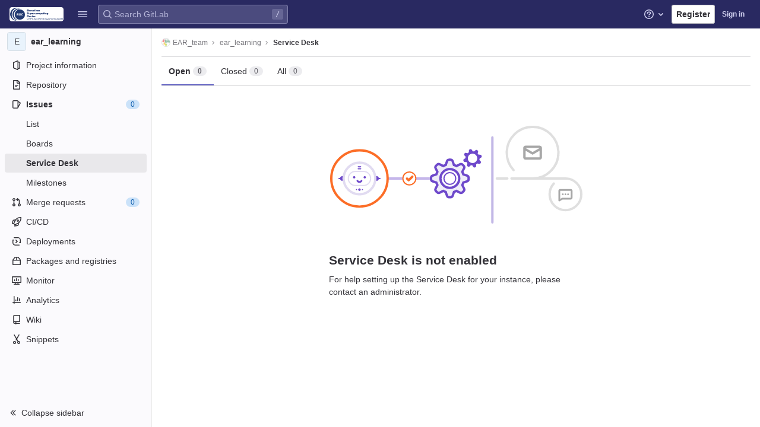

--- FILE ---
content_type: text/html; charset=utf-8
request_url: https://gitlab.bsc.es/ear_team/ear_learning/-/issues/service_desk?state=opened
body_size: 24134
content:




<!DOCTYPE html>
<html class="" lang="en">
<head prefix="og: http://ogp.me/ns#">
<meta charset="utf-8">
<title>Service Desk · EAR_team / ear_learning · GitLab</title>
<link rel="preload" href="/assets/application_utilities-40332a5b8b231ef4aa3e61942c84552407facf300fe4081ae0d70a5517018bd4.css" as="style" type="text/css">
<link rel="preload" href="/assets/application-a727ffdf1055442288d2fbc8b2ab23c38185697594725ea899f9faa653fad748.css" as="style" type="text/css">
<link rel="preload" href="/assets/highlight/themes/white-e4a0a599c798742d5817c43bbc1ddf7745ac1b7f9c4fadf6e24a6b9bc49ffec4.css" as="style" type="text/css">

<meta content="IE=edge" http-equiv="X-UA-Compatible">



<link rel="shortcut icon" type="image/png" href="/uploads/-/system/appearance/favicon/1/BSC-gitlab-logo.png" id="favicon" data-original-href="/uploads/-/system/appearance/favicon/1/BSC-gitlab-logo.png" />
<style>
@keyframes blinking-dot{0%{opacity:1}25%{opacity:0.4}75%{opacity:0.4}100%{opacity:1}}@keyframes gl-spinner-rotate{0%{transform:rotate(0)}100%{transform:rotate(360deg)}}body.ui-indigo{--gl-theme-accent: #6666c4}body.ui-indigo .navbar-gitlab{background-color:#292961}body.ui-indigo .navbar-gitlab .navbar-collapse{color:#d1d1f0}body.ui-indigo .navbar-gitlab .container-fluid .navbar-toggler{border-left:1px solid #6868b9;color:#d1d1f0}body.ui-indigo .navbar-gitlab .navbar-sub-nav>li>a:hover,body.ui-indigo .navbar-gitlab .navbar-sub-nav>li>a:focus,body.ui-indigo .navbar-gitlab .navbar-sub-nav>li>button:hover,body.ui-indigo .navbar-gitlab .navbar-sub-nav>li>button:focus,body.ui-indigo .navbar-gitlab .navbar-nav>li>a:hover,body.ui-indigo .navbar-gitlab .navbar-nav>li>a:focus,body.ui-indigo .navbar-gitlab .navbar-nav>li>button:hover,body.ui-indigo .navbar-gitlab .navbar-nav>li>button:focus{background-color:rgba(209,209,240,0.2)}body.ui-indigo .navbar-gitlab .navbar-sub-nav>li.active>a,body.ui-indigo .navbar-gitlab .navbar-sub-nav>li.active>button,body.ui-indigo .navbar-gitlab .navbar-sub-nav>li.dropdown.show>a,body.ui-indigo .navbar-gitlab .navbar-sub-nav>li.dropdown.show>button,body.ui-indigo .navbar-gitlab .navbar-nav>li.active>a,body.ui-indigo .navbar-gitlab .navbar-nav>li.active>button,body.ui-indigo .navbar-gitlab .navbar-nav>li.dropdown.show>a,body.ui-indigo .navbar-gitlab .navbar-nav>li.dropdown.show>button{color:#292961;background-color:#fff}body.ui-indigo .navbar-gitlab .navbar-sub-nav>li.line-separator,body.ui-indigo .navbar-gitlab .navbar-nav>li.line-separator{border-left:1px solid rgba(209,209,240,0.2)}body.ui-indigo .navbar-gitlab .navbar-sub-nav{color:#d1d1f0}body.ui-indigo .navbar-gitlab .nav>li{color:#d1d1f0}body.ui-indigo .navbar-gitlab .nav>li.header-search-new{color:#333238}body.ui-indigo .navbar-gitlab .nav>li>a .notification-dot{border:2px solid #292961}body.ui-indigo .navbar-gitlab .nav>li>a.header-help-dropdown-toggle .notification-dot{background-color:#d1d1f0}body.ui-indigo .navbar-gitlab .nav>li>a.header-user-dropdown-toggle .header-user-avatar{border-color:#d1d1f0}@media (min-width: 576px){body.ui-indigo .navbar-gitlab .nav>li>a:hover,body.ui-indigo .navbar-gitlab .nav>li>a:focus{background-color:rgba(209,209,240,0.2)}}body.ui-indigo .navbar-gitlab .nav>li>a:hover svg,body.ui-indigo .navbar-gitlab .nav>li>a:focus svg{fill:currentColor}body.ui-indigo .navbar-gitlab .nav>li>a:hover .notification-dot,body.ui-indigo .navbar-gitlab .nav>li>a:focus .notification-dot{will-change:border-color, background-color;border-color:#4a4a82}body.ui-indigo .navbar-gitlab .nav>li>a.header-help-dropdown-toggle:hover .notification-dot,body.ui-indigo .navbar-gitlab .nav>li>a.header-help-dropdown-toggle:focus .notification-dot{background-color:#fff}body.ui-indigo .navbar-gitlab .nav>li.active>a,body.ui-indigo .navbar-gitlab .nav>li.dropdown.show>a{color:#292961;background-color:#fff}body.ui-indigo .navbar-gitlab .nav>li.active>a:hover svg,body.ui-indigo .navbar-gitlab .nav>li.dropdown.show>a:hover svg{fill:#292961}body.ui-indigo .navbar-gitlab .nav>li.active>a .notification-dot,body.ui-indigo .navbar-gitlab .nav>li.dropdown.show>a .notification-dot{border-color:#fff}body.ui-indigo .navbar-gitlab .nav>li.active>a.header-help-dropdown-toggle .notification-dot,body.ui-indigo .navbar-gitlab .nav>li.dropdown.show>a.header-help-dropdown-toggle .notification-dot{background-color:#292961}body.ui-indigo .navbar-gitlab .nav>li .impersonated-user svg,body.ui-indigo .navbar-gitlab .nav>li .impersonated-user:hover svg{fill:#292961}body.ui-indigo .navbar .title>a:hover,body.ui-indigo .navbar .title>a:focus{background-color:rgba(209,209,240,0.2)}body.ui-indigo .header-search{background-color:rgba(209,209,240,0.2) !important;border-radius:4px}body.ui-indigo .header-search:hover{background-color:rgba(209,209,240,0.3) !important}body.ui-indigo .header-search.is-focused input{background-color:#fff;color:#333238 !important;box-shadow:inset 0 0 0 1px #333238}body.ui-indigo .header-search.is-focused input:focus{box-shadow:inset 0 0 0 1px #333238, 0 0 0 1px #fff, 0 0 0 3px #428fdc}body.ui-indigo .header-search.is-focused input::placeholder{color:#89888d}body.ui-indigo .header-search svg.gl-search-box-by-type-search-icon{color:rgba(209,209,240,0.8)}body.ui-indigo .header-search input{background-color:transparent;color:rgba(209,209,240,0.8);box-shadow:inset 0 0 0 1px rgba(209,209,240,0.4)}body.ui-indigo .header-search input::placeholder{color:rgba(209,209,240,0.8)}body.ui-indigo .header-search input:focus::placeholder,body.ui-indigo .header-search input:active::placeholder{color:#89888d}body.ui-indigo .header-search .keyboard-shortcut-helper{color:#d1d1f0;background-color:rgba(209,209,240,0.2)}body.ui-indigo .search form{background-color:rgba(209,209,240,0.2)}body.ui-indigo .search form:hover{background-color:rgba(209,209,240,0.3)}body.ui-indigo .search .search-input::placeholder{color:rgba(209,209,240,0.8)}body.ui-indigo .search .search-input-wrap .search-icon,body.ui-indigo .search .search-input-wrap .clear-icon{fill:rgba(209,209,240,0.8)}body.ui-indigo .search.search-active form{background-color:#fff}body.ui-indigo .search.search-active .search-input-wrap .search-icon{fill:rgba(209,209,240,0.8)}body.ui-indigo .search-sidebar .nav-link.active,body.ui-indigo .search-sidebar .nav-link:hover{background-color:rgba(236,236,239,0.8);color:#333238}body.ui-indigo .nav-sidebar li.active>a{color:#333238}body.ui-indigo .nav-sidebar .fly-out-top-item a,body.ui-indigo .nav-sidebar .fly-out-top-item a:hover,body.ui-indigo .nav-sidebar .fly-out-top-item.active a,body.ui-indigo .nav-sidebar .fly-out-top-item .fly-out-top-item-container{background-color:var(--gray-100, #ececef);color:var(--gray-900, #333238)}body.ui-indigo .branch-header-title{color:#4b4ba3}body.ui-indigo .ide-sidebar-link.active{color:#4b4ba3}body.ui-indigo .ide-sidebar-link.active.is-right{box-shadow:inset -3px 0 #4b4ba3}

*,*::before,*::after{box-sizing:border-box}html{font-family:sans-serif;line-height:1.15}aside,header{display:block}body{margin:0;font-family:var(--default-regular-font, -apple-system),BlinkMacSystemFont,"Segoe UI",Roboto,"Noto Sans",Ubuntu,Cantarell,"Helvetica Neue",sans-serif,"Apple Color Emoji","Segoe UI Emoji","Segoe UI Symbol","Noto Color Emoji";font-size:1rem;font-weight:400;line-height:1.5;color:#333238;text-align:left;background-color:#fff}ul{margin-top:0;margin-bottom:1rem}ul ul{margin-bottom:0}strong{font-weight:bolder}a{color:#1f75cb;text-decoration:none;background-color:transparent}a:not([href]):not([class]){color:inherit;text-decoration:none}kbd{font-family:var(--default-mono-font, "Menlo"),"DejaVu Sans Mono","Liberation Mono","Consolas","Ubuntu Mono","Courier New","andale mono","lucida console",monospace;font-size:1em}img{vertical-align:middle;border-style:none}svg{overflow:hidden;vertical-align:middle}button{border-radius:0}input,button{margin:0;font-family:inherit;font-size:inherit;line-height:inherit}button,input{overflow:visible}button{text-transform:none}[role="button"]{cursor:pointer}button:not(:disabled),[type="button"]:not(:disabled){cursor:pointer}button::-moz-focus-inner,[type="button"]::-moz-focus-inner{padding:0;border-style:none}[type="search"]{outline-offset:-2px}.list-unstyled{padding-left:0;list-style:none}kbd{padding:0.2rem 0.4rem;font-size:90%;color:#fff;background-color:#333238;border-radius:0.2rem}kbd kbd{padding:0;font-size:100%;font-weight:600}.container-fluid{width:100%;padding-right:15px;padding-left:15px;margin-right:auto;margin-left:auto}.form-control{display:block;width:100%;height:32px;padding:0.375rem 0.75rem;font-size:0.875rem;font-weight:400;line-height:1.5;color:#333238;background-color:#fff;background-clip:padding-box;border:1px solid #89888d;border-radius:0.25rem}.form-control::placeholder{color:#626168;opacity:1}.form-control:disabled{background-color:#fbfafd;opacity:1}.btn{display:inline-block;font-weight:400;color:#333238;text-align:center;vertical-align:middle;-webkit-user-select:none;user-select:none;background-color:transparent;border:1px solid transparent;padding:0.375rem 0.75rem;font-size:1rem;line-height:20px;border-radius:0.25rem}.btn:disabled{opacity:0.65}.btn:not(:disabled):not(.disabled){cursor:pointer}.collapse:not(.show){display:none}.dropdown{position:relative}.dropdown-menu{position:absolute;top:100%;left:0;z-index:1000;display:none;float:left;min-width:10rem;padding:0.5rem 0;margin:0.125rem 0 0;font-size:1rem;color:#333238;text-align:left;list-style:none;background-color:#fff;background-clip:padding-box;border:1px solid rgba(0,0,0,0.15);border-radius:0.25rem}.nav{display:flex;flex-wrap:wrap;padding-left:0;margin-bottom:0;list-style:none}.navbar{position:relative;display:flex;flex-wrap:wrap;align-items:center;justify-content:space-between;padding:0.25rem 0.5rem}.navbar .container-fluid{display:flex;flex-wrap:wrap;align-items:center;justify-content:space-between}.navbar-nav{display:flex;flex-direction:column;padding-left:0;margin-bottom:0;list-style:none}.navbar-nav .dropdown-menu{position:static;float:none}.navbar-collapse{flex-basis:100%;flex-grow:1;align-items:center}.navbar-toggler{padding:0.25rem 0.75rem;font-size:1.25rem;line-height:1;background-color:transparent;border:1px solid transparent;border-radius:0.25rem}@media (max-width: 575.98px){.navbar-expand-sm>.container-fluid{padding-right:0;padding-left:0}}@media (min-width: 576px){.navbar-expand-sm{flex-flow:row nowrap;justify-content:flex-start}.navbar-expand-sm .navbar-nav{flex-direction:row}.navbar-expand-sm .navbar-nav .dropdown-menu{position:absolute}.navbar-expand-sm>.container-fluid{flex-wrap:nowrap}.navbar-expand-sm .navbar-collapse{display:flex !important;flex-basis:auto}.navbar-expand-sm .navbar-toggler{display:none}}.badge{display:inline-block;padding:0.25em 0.4em;font-size:75%;font-weight:600;line-height:1;text-align:center;white-space:nowrap;vertical-align:baseline;border-radius:0.25rem}.badge:empty{display:none}.btn .badge{position:relative;top:-1px}.badge-pill{padding-right:0.6em;padding-left:0.6em;border-radius:10rem}.badge-success{color:#fff;background-color:#108548}.badge-info{color:#fff;background-color:#1f75cb}.badge-warning{color:#fff;background-color:#ab6100}.rounded-circle{border-radius:50% !important}.d-none{display:none !important}.d-block{display:block !important}@media (min-width: 576px){.d-sm-none{display:none !important}.d-sm-inline-block{display:inline-block !important}}@media (min-width: 768px){.d-md-block{display:block !important}}@media (min-width: 992px){.d-lg-none{display:none !important}}.sr-only{position:absolute;width:1px;height:1px;padding:0;margin:-1px;overflow:hidden;clip:rect(0, 0, 0, 0);white-space:nowrap;border:0}.gl-avatar{border-width:1px;border-style:solid;border-color:rgba(31,30,36,0.08);overflow:hidden;flex-shrink:0}.gl-avatar-s24{width:1.5rem;height:1.5rem;font-size:0.75rem;line-height:1rem;border-radius:0.25rem}.gl-avatar-circle{border-radius:50%}.gl-badge{display:inline-flex;align-items:center;font-size:0.75rem;font-weight:400;line-height:1rem;padding-top:0.25rem;padding-bottom:0.25rem;padding-left:0.5rem;padding-right:0.5rem}.gl-badge.sm{padding-top:0;padding-bottom:0}.gl-badge.badge-info{background-color:#cbe2f9;color:#0b5cad}a.gl-badge.badge-info.active,a.gl-badge.badge-info:active{color:#033464;background-color:#9dc7f1}a.gl-badge.badge-info:active{box-shadow:0 0 0 1px #fff, 0 0 0 3px #428fdc;outline:none}.gl-badge.badge-success{background-color:#c3e6cd;color:#24663b}a.gl-badge.badge-success.active,a.gl-badge.badge-success:active{color:#0a4020;background-color:#91d4a8}a.gl-badge.badge-success:active{box-shadow:0 0 0 1px #fff, 0 0 0 3px #428fdc;outline:none}.gl-badge.badge-warning{background-color:#f5d9a8;color:#8f4700}a.gl-badge.badge-warning.active,a.gl-badge.badge-warning:active{color:#5c2900;background-color:#e9be74}a.gl-badge.badge-warning:active{box-shadow:0 0 0 1px #fff, 0 0 0 3px #428fdc;outline:none}.gl-button .gl-badge{top:0}.gl-form-input,.gl-form-input.form-control{background-color:#fff;font-family:var(--default-regular-font, -apple-system),BlinkMacSystemFont,"Segoe UI",Roboto,"Noto Sans",Ubuntu,Cantarell,"Helvetica Neue",sans-serif,"Apple Color Emoji","Segoe UI Emoji","Segoe UI Symbol","Noto Color Emoji";font-size:0.875rem;line-height:1rem;padding-top:0.5rem;padding-bottom:0.5rem;padding-left:0.75rem;padding-right:0.75rem;height:auto;color:#333238;box-shadow:inset 0 0 0 1px #89888d;border-style:none;-webkit-appearance:none;appearance:none;-moz-appearance:none}.gl-form-input:disabled,.gl-form-input:not(.form-control-plaintext):not([type="color"]):read-only,.gl-form-input.form-control:disabled,.gl-form-input.form-control:not(.form-control-plaintext):not([type="color"]):read-only{background-color:#fbfafd;box-shadow:inset 0 0 0 1px #dcdcde}.gl-form-input:disabled,.gl-form-input.form-control:disabled{cursor:not-allowed;color:#737278}.gl-form-input::placeholder,.gl-form-input.form-control::placeholder{color:#89888d}.gl-icon{fill:currentColor}.gl-icon.s12{width:12px;height:12px}.gl-icon.s16{width:16px;height:16px}.gl-icon.s32{width:32px;height:32px}.gl-link{font-size:0.875rem;color:#1f75cb}.gl-link:active{color:#0b5cad}.gl-link:active{text-decoration:underline;outline:2px solid #428fdc;outline-offset:2px}.gl-button{display:inline-flex}.gl-button:not(.btn-link):active{text-decoration:none}.gl-button.gl-button{border-width:0;padding-top:0.5rem;padding-bottom:0.5rem;padding-left:0.75rem;padding-right:0.75rem;background-color:transparent;line-height:1rem;color:#333238;fill:currentColor;box-shadow:inset 0 0 0 1px #bfbfc3;justify-content:center;align-items:center;font-size:0.875rem;border-radius:0.25rem}.gl-button.gl-button .gl-button-text{overflow:hidden;text-overflow:ellipsis;white-space:nowrap;padding-top:1px;padding-bottom:1px;margin-top:-1px;margin-bottom:-1px}.gl-button.gl-button.btn-default{background-color:#fff}.gl-button.gl-button.btn-default:active,.gl-button.gl-button.btn-default.active{box-shadow:inset 0 0 0 1px #626168, 0 0 0 1px #fff, 0 0 0 3px #428fdc;outline:none;background-color:#dcdcde}.gl-button.gl-button.btn-default:active .gl-icon,.gl-button.gl-button.btn-default.active .gl-icon{color:#333238}.gl-button.gl-button.btn-default .gl-icon{color:#737278}.gl-search-box-by-type-search-icon{color:#737278;width:1rem;position:absolute;left:0.5rem;top:calc(50% - 16px / 2)}.gl-search-box-by-type{display:flex;position:relative}.gl-search-box-by-type-input,.gl-search-box-by-type-input.gl-form-input{height:2rem;padding-right:2rem;padding-left:1.75rem}body{font-size:0.875rem}button,html [type="button"],[role="button"]{cursor:pointer}strong{font-weight:bold}svg{vertical-align:baseline}.form-control{font-size:0.875rem}.hidden{display:none !important;visibility:hidden !important}.badge:not(.gl-badge){padding:4px 5px;font-size:12px;font-style:normal;font-weight:400;display:inline-block}.divider{height:0;margin:4px 0;overflow:hidden;border-top:1px solid #dcdcde}.toggle-sidebar-button .collapse-text,.toggle-sidebar-button .icon-chevron-double-lg-left{color:#737278}html{overflow-y:scroll}.layout-page{padding-top:calc( var(--header-height, 48px) + calc(var(--system-header-height) + var(--performance-bar-height)) + var(--top-bar-height));padding-bottom:var(--system-footer-height)}@media (min-width: 576px){.logged-out-marketing-header{--header-height: 72px}}.btn{border-radius:4px;font-size:0.875rem;font-weight:400;padding:6px 10px;background-color:#fff;border-color:#dcdcde;color:#333238;color:#333238;white-space:nowrap}.btn:active{background-color:#ececef;box-shadow:none}.btn:active,.btn.active{background-color:#e6e6ea;border-color:#dedee3;color:#333238}.btn svg{height:15px;width:15px}.btn svg:not(:last-child){margin-right:5px}.badge.badge-pill:not(.gl-badge){font-weight:400;background-color:rgba(0,0,0,0.07);color:#535158;vertical-align:baseline}:root{--performance-bar-height: 0px;--system-header-height: 0px;--top-bar-height: 0px;--system-footer-height: 0px;--mr-review-bar-height: 0px}.with-top-bar{--top-bar-height: 48px}.gl-font-sm{font-size:12px}.dropdown{position:relative}.dropdown-menu{display:none;position:absolute;width:auto;top:100%;z-index:300;min-width:240px;max-width:500px;margin-top:4px;margin-bottom:24px;font-size:0.875rem;font-weight:400;padding:8px 0;background-color:#fff;border:1px solid #dcdcde;border-radius:0.25rem;box-shadow:0 2px 4px rgba(0,0,0,0.1)}.dropdown-menu ul{margin:0;padding:0}.dropdown-menu li{display:block;text-align:left;list-style:none}.dropdown-menu li>a,.dropdown-menu li>button{background:transparent;border:0;border-radius:0;box-shadow:none;display:block;font-weight:400;position:relative;padding:8px 12px;color:#333238;line-height:16px;white-space:normal;overflow:hidden;text-align:left;width:100%}.dropdown-menu li>a:active,.dropdown-menu li>button:active{background-color:#ececef;color:#333238;outline:0;text-decoration:none}.dropdown-menu li>a:active,.dropdown-menu li>button:active{box-shadow:inset 0 0 0 2px #428fdc, inset 0 0 0 3px #fff, inset 0 0 0 1px #fff;outline:none}.dropdown-menu .divider{height:1px;margin:0.25rem 0;padding:0;background-color:#dcdcde}.dropdown-menu .badge.badge-pill+span:not(.badge):not(.badge-pill){margin-right:40px}@media (max-width: 575.98px){.navbar-gitlab li.dropdown{position:static}.navbar-gitlab li.dropdown.user-counter{margin-left:8px !important}.navbar-gitlab li.dropdown.user-counter>a{padding:0 4px !important}header.navbar-gitlab .dropdown .dropdown-menu{width:100%;min-width:100%}}input{border-radius:0.25rem;color:#333238;background-color:#fff}input[type="search"]{-webkit-appearance:textfield;appearance:textfield}.form-control{border-radius:4px;padding:6px 10px}.form-control::placeholder{color:#89888d}kbd{display:inline-block;padding:3px 5px;font-size:0.75rem;line-height:10px;color:var(--gray-700, #535158);vertical-align:unset;background-color:var(--gray-10, #fbfafd);border-width:1px;border-style:solid;border-color:var(--gray-100, #dcdcde) var(--gray-100, #dcdcde) var(--gray-200, #bfbfc3);border-image:none;border-radius:3px;box-shadow:0 -1px 0 var(--gray-200, #bfbfc3) inset}.navbar-gitlab{padding:0 16px;z-index:1000;margin-bottom:0;min-height:var(--header-height, 48px);border:0;position:fixed;top:calc(var(--system-header-height) + var(--performance-bar-height));left:0;right:0;border-radius:0}.navbar-gitlab .close-icon{display:none}.navbar-gitlab .header-content{width:100%;display:flex;justify-content:space-between;position:relative;min-height:var(--header-height, 48px);padding-left:0}.navbar-gitlab .header-content .title{padding-right:0;color:currentColor;display:flex;position:relative;margin:0;font-size:18px;vertical-align:top;white-space:nowrap}.navbar-gitlab .header-content .title img{height:24px}.navbar-gitlab .header-content .title a:not(.canary-badge){display:flex;align-items:center;padding:2px 8px;margin:4px 2px 4px -8px;border-radius:4px}.navbar-gitlab .header-content .title a:not(.canary-badge):active{box-shadow:0 0 0 1px rgba(0,0,0,0.6),0 0 0 3px #63a6e9;outline:none}.navbar-gitlab .header-content .navbar-collapse>ul.nav>li:not(.d-none){margin:0 2px}.navbar-gitlab .header-search{min-width:320px}@media (min-width: 768px) and (max-width: 1199.98px){.navbar-gitlab .header-search{min-width:200px}}.navbar-gitlab .header-search .keyboard-shortcut-helper{transform:translateY(calc(50% - 2px));box-shadow:none;border-color:transparent}.navbar-gitlab .navbar-collapse{flex:0 0 auto;border-top:0;padding:0}@media (max-width: 575.98px){.navbar-gitlab .navbar-collapse{flex:1 1 auto}}.navbar-gitlab .navbar-collapse .nav{flex-wrap:nowrap}@media (max-width: 575.98px){.navbar-gitlab .navbar-collapse .nav>li:not(.d-none) a{margin-left:0}}.navbar-gitlab .container-fluid{padding:0}.navbar-gitlab .container-fluid .user-counter svg{margin-right:3px}.navbar-gitlab .container-fluid .navbar-toggler{position:relative;right:-10px;border-radius:0;min-width:45px;padding:0;margin:8px 8px 8px 0;font-size:14px;text-align:center;color:currentColor}.navbar-gitlab .container-fluid .navbar-toggler.active{color:currentColor;background-color:transparent}@media (max-width: 575.98px){.navbar-gitlab .container-fluid .navbar-nav{display:flex;padding-right:10px;flex-direction:row}}.navbar-gitlab .container-fluid .navbar-nav li .badge.badge-pill:not(.gl-badge){box-shadow:none;font-weight:600}@media (max-width: 575.98px){.navbar-gitlab .container-fluid .nav>li.header-user{padding-left:10px}}.navbar-gitlab .container-fluid .nav>li>a{will-change:color;margin:4px 0;padding:6px 8px;height:32px}@media (max-width: 575.98px){.navbar-gitlab .container-fluid .nav>li>a{padding:0}}.navbar-gitlab .container-fluid .nav>li>a.header-user-dropdown-toggle{margin-left:2px}.navbar-gitlab .container-fluid .nav>li>a.header-user-dropdown-toggle .header-user-avatar{margin-right:0}.navbar-gitlab .container-fluid .nav>li .header-new-dropdown-toggle{margin-right:0}.navbar-sub-nav>li>a,.navbar-sub-nav>li>button,.navbar-nav>li>a,.navbar-nav>li>button{display:flex;align-items:center;justify-content:center;padding:6px 8px;margin:4px 2px;font-size:12px;color:currentColor;border-radius:4px;height:32px;font-weight:600}.navbar-sub-nav>li>a:active,.navbar-sub-nav>li>button:active,.navbar-nav>li>a:active,.navbar-nav>li>button:active{box-shadow:0 0 0 1px rgba(0,0,0,0.6),0 0 0 3px #63a6e9;outline:none}.navbar-sub-nav>li .top-nav-toggle,.navbar-sub-nav>li>button,.navbar-nav>li .top-nav-toggle,.navbar-nav>li>button{background:transparent;border:0}.navbar-sub-nav .dropdown-menu,.navbar-nav .dropdown-menu{position:absolute}.navbar-sub-nav{display:flex;align-items:center;height:100%;margin:0 0 0 6px}.caret-down,.btn .caret-down{top:0;height:11px;width:11px;margin-left:4px;fill:currentColor}.header-user .dropdown-menu,.header-new .dropdown-menu{margin-top:4px}@media (max-width: 575.98px){.navbar-gitlab .container-fluid{font-size:18px}.navbar-gitlab .container-fluid .navbar-nav{table-layout:fixed;width:100%;margin:0;text-align:right}.navbar-gitlab .container-fluid .navbar-collapse{margin-left:-8px;margin-right:-10px}.navbar-gitlab .container-fluid .navbar-collapse .nav>li:not(.d-none){flex:1}.header-user-dropdown-toggle{text-align:center}.header-user-avatar{float:none}}.header-user-avatar{float:left;margin-right:5px;border-radius:50%;border:1px solid #f2f2f4}.notification-dot{background-color:#d99530;height:12px;width:12px;pointer-events:none;visibility:hidden;top:3px}.tanuki-logo .tanuki{fill:#e24329}.tanuki-logo .left-cheek,.tanuki-logo .right-cheek{fill:#fc6d26}.tanuki-logo .chin{fill:#fca326}.context-header{position:relative;margin-right:2px;width:256px}.context-header>a,.context-header>button{font-weight:600;display:flex;width:100%;align-items:center;padding:10px 16px 10px 10px;color:#333238;background-color:transparent;border:0;text-align:left}.context-header .avatar-container{flex:0 0 32px;background-color:#fff}.context-header .sidebar-context-title{overflow:hidden;text-overflow:ellipsis;color:#333238}@media (min-width: 768px){.page-with-contextual-sidebar{padding-left:56px}}@media (min-width: 1200px){.page-with-contextual-sidebar{padding-left:256px}}@media (min-width: 768px){.page-with-icon-sidebar{padding-left:56px}}.nav-sidebar{position:fixed;bottom:var(--system-footer-height);left:0;z-index:600;width:256px;top:calc( var(--header-height, 48px) + calc(var(--system-header-height) + var(--performance-bar-height)) + var(--top-bar-height));background-color:#fbfafd;border-right:1px solid #e9e9e9;transform:translate3d(0, 0, 0)}.nav-sidebar.sidebar-collapsed-desktop{width:56px}.nav-sidebar.sidebar-collapsed-desktop .nav-sidebar-inner-scroll{overflow-x:hidden}.nav-sidebar.sidebar-collapsed-desktop .badge.badge-pill:not(.fly-out-badge),.nav-sidebar.sidebar-collapsed-desktop .nav-item-name,.nav-sidebar.sidebar-collapsed-desktop .collapse-text{border:0;clip:rect(0, 0, 0, 0);height:1px;margin:-1px;overflow:hidden;padding:0;position:absolute;white-space:nowrap;width:1px}.nav-sidebar.sidebar-collapsed-desktop .sidebar-top-level-items>li>a{min-height:unset}.nav-sidebar.sidebar-collapsed-desktop .fly-out-top-item:not(.divider){display:block !important}.nav-sidebar.sidebar-collapsed-desktop .avatar-container{margin:0 auto}.nav-sidebar.sidebar-collapsed-desktop li.active:not(.fly-out-top-item)>a{background-color:rgba(41,41,97,0.08)}.nav-sidebar a{text-decoration:none;color:#333238}.nav-sidebar li{white-space:nowrap}.nav-sidebar li .nav-item-name{flex:1;overflow:hidden;text-overflow:ellipsis}.nav-sidebar li>a,.nav-sidebar li>.fly-out-top-item-container{height:2rem;padding-left:0.75rem;padding-right:0.75rem;display:flex;align-items:center;border-radius:0.25rem;width:auto;margin:1px 8px}.nav-sidebar li.active>a{font-weight:600}.nav-sidebar li.active:not(.fly-out-top-item)>a:not(.has-sub-items){background-color:rgba(31,30,36,0.08)}.nav-sidebar ul{padding-left:0;list-style:none}@media (max-width: 767.98px){.nav-sidebar{left:-256px}}.nav-sidebar .nav-icon-container{display:flex;margin-right:8px}.nav-sidebar a:not(.has-sub-items)+.sidebar-sub-level-items .fly-out-top-item{display:none}.nav-sidebar a:not(.has-sub-items)+.sidebar-sub-level-items .fly-out-top-item a,.nav-sidebar a:not(.has-sub-items)+.sidebar-sub-level-items .fly-out-top-item.active a,.nav-sidebar a:not(.has-sub-items)+.sidebar-sub-level-items .fly-out-top-item .fly-out-top-item-container{margin-left:0;margin-right:0;padding-left:1rem;padding-right:1rem;cursor:default;pointer-events:none;font-size:0.75rem;margin-top:-0.25rem;margin-bottom:-0.25rem;margin-top:0;position:relative;color:#fff;background:var(--black, #000)}.nav-sidebar a:not(.has-sub-items)+.sidebar-sub-level-items .fly-out-top-item a strong,.nav-sidebar a:not(.has-sub-items)+.sidebar-sub-level-items .fly-out-top-item.active a strong,.nav-sidebar a:not(.has-sub-items)+.sidebar-sub-level-items .fly-out-top-item .fly-out-top-item-container strong{font-weight:400}.nav-sidebar a:not(.has-sub-items)+.sidebar-sub-level-items .fly-out-top-item a::before,.nav-sidebar a:not(.has-sub-items)+.sidebar-sub-level-items .fly-out-top-item.active a::before,.nav-sidebar a:not(.has-sub-items)+.sidebar-sub-level-items .fly-out-top-item .fly-out-top-item-container::before{position:absolute;content:"";display:block;top:50%;left:-0.25rem;margin-top:-0.25rem;width:0;height:0;border-top:0.25rem solid transparent;border-bottom:0.25rem solid transparent;border-right:0.25rem solid #000;border-right-color:var(--black, #000)}@media (min-width: 576px){.nav-sidebar a.has-sub-items+.sidebar-sub-level-items{min-width:150px}}.nav-sidebar a.has-sub-items+.sidebar-sub-level-items .fly-out-top-item{display:none}.nav-sidebar a.has-sub-items+.sidebar-sub-level-items .fly-out-top-item a,.nav-sidebar a.has-sub-items+.sidebar-sub-level-items .fly-out-top-item.active a,.nav-sidebar a.has-sub-items+.sidebar-sub-level-items .fly-out-top-item .fly-out-top-item-container{margin-left:0;margin-right:0;padding-left:1rem;padding-right:1rem;cursor:default;pointer-events:none;font-size:0.75rem;margin-top:0;border-bottom-left-radius:0;border-bottom-right-radius:0}@media (min-width: 768px) and (max-width: 1199px){.nav-sidebar:not(.sidebar-expanded-mobile){width:56px}.nav-sidebar:not(.sidebar-expanded-mobile) .nav-sidebar-inner-scroll{overflow-x:hidden}.nav-sidebar:not(.sidebar-expanded-mobile) .badge.badge-pill:not(.fly-out-badge),.nav-sidebar:not(.sidebar-expanded-mobile) .nav-item-name,.nav-sidebar:not(.sidebar-expanded-mobile) .collapse-text{border:0;clip:rect(0, 0, 0, 0);height:1px;margin:-1px;overflow:hidden;padding:0;position:absolute;white-space:nowrap;width:1px}.nav-sidebar:not(.sidebar-expanded-mobile) .sidebar-top-level-items>li>a{min-height:unset}.nav-sidebar:not(.sidebar-expanded-mobile) .fly-out-top-item:not(.divider){display:block !important}.nav-sidebar:not(.sidebar-expanded-mobile) .avatar-container{margin:0 auto}.nav-sidebar:not(.sidebar-expanded-mobile) li.active:not(.fly-out-top-item)>a{background-color:rgba(41,41,97,0.08)}.nav-sidebar:not(.sidebar-expanded-mobile) .context-header{height:60px;width:56px}.nav-sidebar:not(.sidebar-expanded-mobile) .context-header a{padding:10px 4px}.nav-sidebar:not(.sidebar-expanded-mobile) .sidebar-context-title{border:0;clip:rect(0, 0, 0, 0);height:1px;margin:-1px;overflow:hidden;padding:0;position:absolute;white-space:nowrap;width:1px}.nav-sidebar:not(.sidebar-expanded-mobile) .context-header{height:auto}.nav-sidebar:not(.sidebar-expanded-mobile) .context-header a{padding:0.25rem}.nav-sidebar:not(.sidebar-expanded-mobile) .sidebar-top-level-items>li .sidebar-sub-level-items:not(.flyout-list){display:none}.nav-sidebar:not(.sidebar-expanded-mobile) .nav-icon-container{margin-right:0}.nav-sidebar:not(.sidebar-expanded-mobile) .toggle-sidebar-button{width:55px;padding:0 21px}.nav-sidebar:not(.sidebar-expanded-mobile) .toggle-sidebar-button .collapse-text{display:none}.nav-sidebar:not(.sidebar-expanded-mobile) .toggle-sidebar-button .icon-chevron-double-lg-left{transform:rotate(180deg);margin:0}}.nav-sidebar-inner-scroll{height:100%;width:100%;overflow-x:hidden;overflow-y:auto}.nav-sidebar-inner-scroll>div.context-header{margin-top:0.25rem}.nav-sidebar-inner-scroll>div.context-header a{height:2rem;padding-left:0.75rem;padding-right:0.75rem;display:flex;align-items:center;border-radius:0.25rem;width:auto;margin:1px 8px;padding:0.25rem;margin-bottom:0.25rem;margin-top:0.125rem;height:auto}.nav-sidebar-inner-scroll>div.context-header a .avatar-container{font-weight:400;flex:none}.sidebar-top-level-items{margin-bottom:60px}.sidebar-top-level-items .context-header a{padding:0.25rem;margin-bottom:0.25rem;margin-top:0.125rem;height:auto}.sidebar-top-level-items .context-header a .avatar-container{font-weight:400;flex:none}.sidebar-top-level-items>li.active .sidebar-sub-level-items:not(.is-fly-out-only){display:block}.sidebar-top-level-items li>a.gl-link{color:#333238}.sidebar-top-level-items li>a.gl-link:active{text-decoration:none}.sidebar-sub-level-items{padding-top:0;padding-bottom:0;display:none}.sidebar-sub-level-items:not(.fly-out-list) li>a{padding-left:2.25rem}.toggle-sidebar-button,.close-nav-button{height:48px;padding:0 16px;background-color:#fbfafd;border:0;color:#737278;display:flex;align-items:center;background-color:#fbfafd;position:fixed;bottom:0;width:255px}.toggle-sidebar-button .collapse-text,.toggle-sidebar-button .icon-chevron-double-lg-left,.close-nav-button .collapse-text,.close-nav-button .icon-chevron-double-lg-left{color:inherit}.collapse-text{white-space:nowrap;overflow:hidden}.sidebar-collapsed-desktop .context-header{height:60px;width:56px}.sidebar-collapsed-desktop .context-header a{padding:10px 4px}.sidebar-collapsed-desktop .sidebar-context-title{border:0;clip:rect(0, 0, 0, 0);height:1px;margin:-1px;overflow:hidden;padding:0;position:absolute;white-space:nowrap;width:1px}.sidebar-collapsed-desktop .context-header{height:auto}.sidebar-collapsed-desktop .context-header a{padding:0.25rem}.sidebar-collapsed-desktop .sidebar-top-level-items>li .sidebar-sub-level-items:not(.flyout-list){display:none}.sidebar-collapsed-desktop .nav-icon-container{margin-right:0}.sidebar-collapsed-desktop .toggle-sidebar-button{width:55px;padding:0 21px}.sidebar-collapsed-desktop .toggle-sidebar-button .collapse-text{display:none}.sidebar-collapsed-desktop .toggle-sidebar-button .icon-chevron-double-lg-left{transform:rotate(180deg);margin:0}.close-nav-button{display:none}@media (max-width: 767.98px){.close-nav-button{display:flex}.toggle-sidebar-button{display:none}}.super-sidebar{display:flex;flex-direction:column;position:fixed;top:calc( var(--header-height, 48px) + calc(var(--system-header-height) + var(--performance-bar-height)));bottom:var(--system-footer-height);left:0;background-color:var(--gray-10, #fbfafd);border-right:1px solid rgba(31,30,36,0.08);transform:translate3d(0, 0, 0);width:256px;z-index:600}.super-sidebar.super-sidebar-loading{transform:translate3d(-100%, 0, 0)}@media (min-width: 1200px){.super-sidebar.super-sidebar-loading{transform:translate3d(0, 0, 0)}}.page-with-super-sidebar{padding-left:0}@media (min-width: 1200px){.page-with-super-sidebar{padding-left:256px}}.page-with-super-sidebar-collapsed .super-sidebar{transform:translate3d(-100%, 0, 0)}@media (min-width: 1200px){.page-with-super-sidebar-collapsed{padding-left:0}}input::-moz-placeholder{color:#89888d;opacity:1}input::-ms-input-placeholder{color:#89888d}input:-ms-input-placeholder{color:#89888d}svg{fill:currentColor}svg.s12{width:12px;height:12px}svg.s16{width:16px;height:16px}svg.s32{width:32px;height:32px}svg.s12{vertical-align:-1px}svg.s16{vertical-align:-3px}.avatar,.avatar-container{float:left;margin-right:16px;border-radius:50%}.avatar.s16,.avatar-container.s16{width:16px;height:16px;margin-right:8px}.avatar.s32,.avatar-container.s32{width:32px;height:32px;margin-right:8px}.avatar{transition-property:none;width:40px;height:40px;padding:0;background:#fefefe;overflow:hidden;box-shadow:inset 0 0 0 1px rgba(31,30,36,0.1)}.avatar.avatar-tile{border-radius:0;border:0}.identicon{text-align:center;vertical-align:top;color:#333238;background-color:#ececef}.identicon.s16{font-size:10px;line-height:16px}.identicon.s32{font-size:14px;line-height:32px}.identicon.bg1{background-color:#fcf1ef}.identicon.bg2{background-color:#f4f0ff}.identicon.bg3{background-color:#f1f1ff}.identicon.bg4{background-color:#e9f3fc}.identicon.bg5{background-color:#ecf4ee}.identicon.bg6{background-color:#fdf1dd}.identicon.bg7{background-color:#ececef}.avatar-container{overflow:hidden;display:flex}.avatar-container a{width:100%;height:100%;display:flex;text-decoration:none}.avatar-container .avatar{border-radius:0;border:0;height:auto;width:100%;margin:0;align-self:center}.rect-avatar{border-radius:2px}.rect-avatar.s16{border-radius:2px}.rect-avatar.s16 .avatar{border-radius:2px}.rect-avatar.s32{border-radius:4px}.rect-avatar.s32 .avatar{border-radius:4px}.tab-width-8{tab-size:8}.gl-sr-only{border:0;clip:rect(0, 0, 0, 0);height:1px;margin:-1px;overflow:hidden;padding:0;position:absolute;white-space:nowrap;width:1px}.gl-border-none\!{border-style:none !important}.gl-display-none{display:none}.gl-display-flex{display:flex}@media (min-width: 992px){.gl-lg-display-flex{display:flex}}@media (min-width: 576px){.gl-sm-display-block{display:block}}@media (min-width: 992px){.gl-lg-display-block{display:block}}.gl-align-items-center{align-items:center}.gl-align-items-stretch{align-items:stretch}.gl-flex-grow-0\!{flex-grow:0 !important}.gl-flex-grow-1{flex-grow:1}.gl-flex-basis-half\!{flex-basis:50% !important}.gl-justify-content-end{justify-content:flex-end}.gl-relative{position:relative}.gl-absolute{position:absolute}.gl-top-0{top:0}.gl-right-3{right:0.5rem}.gl-w-full{width:100%}.gl-px-3{padding-left:0.5rem;padding-right:0.5rem}.gl-pr-2{padding-right:0.25rem}.gl-pt-0{padding-top:0}.gl-mr-auto{margin-right:auto}.gl-mr-3{margin-right:0.5rem}.gl-ml-n2{margin-left:-0.25rem}.gl-ml-3{margin-left:0.5rem}.gl-mx-0\!{margin-left:0 !important;margin-right:0 !important}.gl-text-right{text-align:right}.gl-white-space-nowrap{white-space:nowrap}.gl-font-sm{font-size:0.75rem}.gl-font-weight-bold{font-weight:600}.gl-z-index-1{z-index:1}.cloak-startup,.content-wrapper>.alert-wrapper,#content-body,.modal-dialog{display:none}

</style>


<link rel="stylesheet" media="print" href="/assets/application-a727ffdf1055442288d2fbc8b2ab23c38185697594725ea899f9faa653fad748.css" />
<link rel="stylesheet" media="print" href="/assets/page_bundles/issuable_list-3afe012db14005e080fc9bf43f49245451fca4bd05dccf174c5d37c9c8d3a7f3.css" />
<link rel="stylesheet" media="print" href="/assets/application_utilities-40332a5b8b231ef4aa3e61942c84552407facf300fe4081ae0d70a5517018bd4.css" />


<link rel="stylesheet" media="print" href="/assets/fonts-3dcf267c9a9dc2c5b7a0ae5b757830104751a7ece87820521d6bb22dd665b2f8.css" />
<link rel="stylesheet" media="print" href="/assets/highlight/themes/white-e4a0a599c798742d5817c43bbc1ddf7745ac1b7f9c4fadf6e24a6b9bc49ffec4.css" />
<script>
//<![CDATA[
document.querySelectorAll('link[media="print"]').forEach(linkTag => {
  linkTag.setAttribute('data-startupcss', 'loading');
  const startupLinkLoadedEvent = new CustomEvent('CSSStartupLinkLoaded');
  linkTag.addEventListener('load',function(){this.media='all';this.setAttribute('data-startupcss', 'loaded');document.dispatchEvent(startupLinkLoadedEvent);},{once: true});
})

//]]>
</script>

<script>
//<![CDATA[
window.gon={};gon.api_version="v4";gon.default_avatar_url="https://gitlab.bsc.es/assets/no_avatar-849f9c04a3a0d0cea2424ae97b27447dc64a7dbfae83c036c45b403392f0e8ba.png";gon.max_file_size=50000;gon.asset_host=null;gon.webpack_public_path="/assets/webpack/";gon.relative_url_root="";gon.user_color_scheme="white";gon.markdown_surround_selection=null;gon.markdown_automatic_lists=null;gon.recaptcha_api_server_url="https://www.recaptcha.net/recaptcha/api.js";gon.recaptcha_sitekey=null;gon.gitlab_url="https://gitlab.bsc.es";gon.revision="5aa8f83c113";gon.feature_category="service_desk";gon.gitlab_logo="/assets/gitlab_logo-2957169c8ef64c58616a1ac3f4fc626e8a35ce4eb3ed31bb0d873712f2a041a0.png";gon.secure=true;gon.sprite_icons="/assets/icons-87cb0ce1047e0d3e1ddd352a88d6807e6155673ebba21022180ab5ee153c2026.svg";gon.sprite_file_icons="/assets/file_icons/file_icons-6489590d770258cc27e4698405d309d83e42829b667b4d601534321e96739a5a.svg";gon.emoji_sprites_css_path="/assets/emoji_sprites-e1b1ba2d7a86a445dcb1110d1b6e7dd0200ecaa993a445df77a07537dbf8f475.css";gon.gridstack_css_path="/assets/lazy_bundles/gridstack-f9e005145f1f29d3fd436ec6eda8b264c017ee47886472841ed47e32332518ff.css";gon.test_env=false;gon.disable_animations=false;gon.suggested_label_colors={"#cc338b":"Magenta-pink","#dc143c":"Crimson","#c21e56":"Rose red","#cd5b45":"Dark coral","#ed9121":"Carrot orange","#eee600":"Titanium yellow","#009966":"Green-cyan","#8fbc8f":"Dark sea green","#6699cc":"Blue-gray","#e6e6fa":"Lavender","#9400d3":"Dark violet","#330066":"Deep violet","#36454f":"Charcoal grey","#808080":"Gray"};gon.first_day_of_week=0;gon.time_display_relative=true;gon.ee=true;gon.jh=false;gon.dot_com=false;gon.uf_error_prefix="UF";gon.features={"usageDataApi":true,"securityAutoFix":false,"sourceEditorToolbar":false,"vscodeWebIde":true,"superSidebarPeek":false,"preserveUnchangedMarkdown":false,"contentEditorOnIssues":false,"serviceDeskNewNoteEmailNativeAttachments":true,"savedReplies":false};gon.roadmap_epics_limit=1000;
//]]>
</script>





<script src="/assets/webpack/runtime.3d6799f9.bundle.js" defer="defer"></script>
<script src="/assets/webpack/main.c3300ad3.chunk.js" defer="defer"></script>
<script src="/assets/webpack/graphql.6a79a357.chunk.js" defer="defer"></script>
<script src="/assets/webpack/3.49fb757a.chunk.js" defer="defer"></script>
<script src="/assets/webpack/shortcutsBundle.2e46b77c.chunk.js" defer="defer"></script>
<script src="/assets/webpack/commons-pages.groups.boards-pages.groups.details-pages.groups.epic_boards-pages.groups.show-pages.gr-6139c953.cfdb2eae.chunk.js" defer="defer"></script>
<script src="/assets/webpack/commons-pages.admin.topics.edit-pages.admin.topics.new-pages.groups.epics.new-pages.groups.epics.sho-959b7ef8.0cd10c79.chunk.js" defer="defer"></script>
<script src="/assets/webpack/commons-pages.admin.topics.edit-pages.admin.topics.new-pages.groups.epics.new-pages.groups.epics.sho-a65b2822.dc74c448.chunk.js" defer="defer"></script>
<script src="/assets/webpack/commons-pages.admin.clusters.show-pages.admin.runners.show-pages.groups.clusters.show-pages.groups.c-4292a144.d3f15f17.chunk.js" defer="defer"></script>
<script src="/assets/webpack/commons-pages.admin.topics.edit-pages.admin.topics.new-pages.groups.epics.new-pages.groups.epics.sho-8791cddd.c0c613d5.chunk.js" defer="defer"></script>
<script src="/assets/webpack/commons-pages.admin.topics.edit-pages.admin.topics.new-pages.groups.epics.new-pages.groups.epics.sho-1675b8a6.4c25c2c8.chunk.js" defer="defer"></script>
<script src="/assets/webpack/14.0617e0f0.chunk.js" defer="defer"></script>
<script src="/assets/webpack/commons-pages.groups.epics.new-pages.groups.epics.show-pages.groups.iteration_cadences-pages.groups.-4c918348.5cba5eee.chunk.js" defer="defer"></script>
<script src="/assets/webpack/commons-pages.admin.abuse_reports-pages.dashboard.todos.index-pages.groups.epics.show-pages.groups.m-cc5f5aaa.22895a2c.chunk.js" defer="defer"></script>
<script src="/assets/webpack/commons-pages.dashboard.issues-pages.groups.epics.index-pages.groups.issues-pages.groups.merge_reque-9c94b5b8.eafc94d2.chunk.js" defer="defer"></script>
<script src="/assets/webpack/commons-pages.groups.boards-pages.groups.epic_boards-pages.groups.epics.show-pages.groups.issues-pag-917e96b2.64681b4b.chunk.js" defer="defer"></script>
<script src="/assets/webpack/commons-pages.dashboard.milestones.show-pages.groups.merge_requests-pages.groups.milestones.edit-pag-af2a147c.c3e04052.chunk.js" defer="defer"></script>
<script src="/assets/webpack/commons-pages.groups.details-pages.groups.group_members-pages.groups.merge_requests-pages.groups.sho-e5baaa7c.abab5337.chunk.js" defer="defer"></script>
<script src="/assets/webpack/commons-pages.groups.boards-pages.groups.epic_boards-pages.groups.epics.show-pages.groups.merge_requ-8444deba.c34e255f.chunk.js" defer="defer"></script>
<script src="/assets/webpack/commons-pages.dashboard.milestones.show-pages.groups.epics.show-pages.groups.merge_requests-pages.gr-4c470c32.fd381fe3.chunk.js" defer="defer"></script>
<script src="/assets/webpack/pages.projects.issues.service_desk.03d04d21.chunk.js" defer="defer"></script>

<meta content="object" property="og:type">
<meta content="GitLab" property="og:site_name">
<meta content="Service Desk · EAR_team / ear_learning · GitLab" property="og:title">
<meta content="Gitlab BSC-CNS" property="og:description">
<meta content="https://gitlab.bsc.es/assets/twitter_card-570ddb06edf56a2312253c5872489847a0f385112ddbcd71ccfa1570febab5d2.jpg" property="og:image">
<meta content="64" property="og:image:width">
<meta content="64" property="og:image:height">
<meta content="https://gitlab.bsc.es/ear_team/ear_learning/-/issues/service_desk?state=opened" property="og:url">
<meta content="summary" property="twitter:card">
<meta content="Service Desk · EAR_team / ear_learning · GitLab" property="twitter:title">
<meta content="Gitlab BSC-CNS" property="twitter:description">
<meta content="https://gitlab.bsc.es/assets/twitter_card-570ddb06edf56a2312253c5872489847a0f385112ddbcd71ccfa1570febab5d2.jpg" property="twitter:image">

<meta content="Gitlab BSC-CNS" name="description">
<link href="/-/manifest.json" rel="manifest">
<meta content="width=device-width, initial-scale=1, maximum-scale=1" name="viewport">
<meta content="#292961" name="theme-color">
<meta name="csrf-param" content="authenticity_token" />
<meta name="csrf-token" content="QB-IFr1yvR_YyjoQjU3v7-Hcyg94tysV6prsO93MexbCXvzuygvHiVxZ-EyEHzooZrGKdHQR_hFzEMLjui5gqw" />
<meta name="csp-nonce" />
<meta name="action-cable-url" content="/-/cable" />
<link rel="apple-touch-icon" type="image/x-icon" href="/assets/apple-touch-icon-b049d4bc0dd9626f31db825d61880737befc7835982586d015bded10b4435460.png" />
<link href="/search/opensearch.xml" rel="search" title="Search GitLab" type="application/opensearchdescription+xml">





</head>

<body class="ui-indigo tab-width-8 gl-browser-chrome gl-platform-mac" data-find-file="/ear_team/ear_learning/-/find_file/master" data-group="ear_team" data-namespace-id="736" data-page="projects:issues:service_desk" data-project="ear_learning" data-project-id="724">

<script>
//<![CDATA[
gl = window.gl || {};
gl.client = {"isChrome":true,"isMac":true};


//]]>
</script>



<header class="navbar navbar-gitlab navbar-expand-sm js-navbar" data-qa-selector="navbar">
<a class="gl-sr-only gl-accessibility" href="#content-body">Skip to content</a>
<div class="container-fluid">
<div class="header-content js-header-content">
<div class="title-container hide-when-top-nav-responsive-open gl-transition-medium gl-display-flex gl-align-items-stretch gl-pt-0 gl-mr-3">
<div class="title">
<span class="gl-sr-only">GitLab</span>
<a title="Homepage" id="logo" class="has-tooltip" href="/"><img class="brand-header-logo lazy" data-src="/uploads/-/system/appearance/header_logo/1/BSC-gitlab-header.png" src="[data-uri]" />
</a></div>
<div class="gl-display-flex gl-align-items-center">
</div>
<div class="gl-display-none gl-sm-display-block">
<ul class="list-unstyled nav navbar-sub-nav" data-view-model="{&quot;primary&quot;:[{&quot;type&quot;:&quot;header&quot;,&quot;title&quot;:&quot;Explore&quot;},{&quot;id&quot;:&quot;project&quot;,&quot;type&quot;:&quot;item&quot;,&quot;title&quot;:&quot;Projects&quot;,&quot;active&quot;:true,&quot;icon&quot;:&quot;project&quot;,&quot;href&quot;:&quot;/explore&quot;,&quot;view&quot;:&quot;&quot;,&quot;css_class&quot;:null,&quot;data&quot;:{&quot;qa_selector&quot;:&quot;menu_item_link&quot;,&quot;qa_title&quot;:&quot;Projects&quot;},&quot;partial&quot;:null,&quot;component&quot;:null},{&quot;id&quot;:&quot;groups&quot;,&quot;type&quot;:&quot;item&quot;,&quot;title&quot;:&quot;Groups&quot;,&quot;active&quot;:false,&quot;icon&quot;:&quot;group&quot;,&quot;href&quot;:&quot;/explore/groups&quot;,&quot;view&quot;:&quot;&quot;,&quot;css_class&quot;:null,&quot;data&quot;:{&quot;qa_selector&quot;:&quot;menu_item_link&quot;,&quot;qa_title&quot;:&quot;Groups&quot;},&quot;partial&quot;:null,&quot;component&quot;:null},{&quot;id&quot;:&quot;topics&quot;,&quot;type&quot;:&quot;item&quot;,&quot;title&quot;:&quot;Topics&quot;,&quot;active&quot;:false,&quot;icon&quot;:&quot;labels&quot;,&quot;href&quot;:&quot;/explore/projects/topics&quot;,&quot;view&quot;:&quot;&quot;,&quot;css_class&quot;:null,&quot;data&quot;:{&quot;qa_selector&quot;:&quot;menu_item_link&quot;,&quot;qa_title&quot;:&quot;Topics&quot;},&quot;partial&quot;:null,&quot;component&quot;:null},{&quot;id&quot;:&quot;snippets&quot;,&quot;type&quot;:&quot;item&quot;,&quot;title&quot;:&quot;Snippets&quot;,&quot;active&quot;:false,&quot;icon&quot;:&quot;snippet&quot;,&quot;href&quot;:&quot;/explore/snippets&quot;,&quot;view&quot;:&quot;&quot;,&quot;css_class&quot;:null,&quot;data&quot;:{&quot;qa_selector&quot;:&quot;menu_item_link&quot;,&quot;qa_title&quot;:&quot;Snippets&quot;},&quot;partial&quot;:null,&quot;component&quot;:null}],&quot;secondary&quot;:[],&quot;views&quot;:{},&quot;shortcuts&quot;:[{&quot;id&quot;:&quot;project-shortcut&quot;,&quot;type&quot;:&quot;item&quot;,&quot;title&quot;:&quot;Projects&quot;,&quot;active&quot;:false,&quot;icon&quot;:&quot;&quot;,&quot;href&quot;:&quot;/explore&quot;,&quot;view&quot;:&quot;&quot;,&quot;css_class&quot;:&quot;dashboard-shortcuts-projects&quot;,&quot;data&quot;:{&quot;qa_selector&quot;:&quot;menu_item_link&quot;,&quot;qa_title&quot;:&quot;Projects&quot;},&quot;partial&quot;:null,&quot;component&quot;:null},{&quot;id&quot;:&quot;groups-shortcut&quot;,&quot;type&quot;:&quot;item&quot;,&quot;title&quot;:&quot;Groups&quot;,&quot;active&quot;:false,&quot;icon&quot;:&quot;&quot;,&quot;href&quot;:&quot;/explore/groups&quot;,&quot;view&quot;:&quot;&quot;,&quot;css_class&quot;:&quot;dashboard-shortcuts-groups&quot;,&quot;data&quot;:{&quot;qa_selector&quot;:&quot;menu_item_link&quot;,&quot;qa_title&quot;:&quot;Groups&quot;},&quot;partial&quot;:null,&quot;component&quot;:null},{&quot;id&quot;:&quot;topics-shortcut&quot;,&quot;type&quot;:&quot;item&quot;,&quot;title&quot;:&quot;Topics&quot;,&quot;active&quot;:false,&quot;icon&quot;:&quot;&quot;,&quot;href&quot;:&quot;/explore/projects/topics&quot;,&quot;view&quot;:&quot;&quot;,&quot;css_class&quot;:&quot;dashboard-shortcuts-topics&quot;,&quot;data&quot;:{&quot;qa_selector&quot;:&quot;menu_item_link&quot;,&quot;qa_title&quot;:&quot;Topics&quot;},&quot;partial&quot;:null,&quot;component&quot;:null},{&quot;id&quot;:&quot;snippets-shortcut&quot;,&quot;type&quot;:&quot;item&quot;,&quot;title&quot;:&quot;Snippets&quot;,&quot;active&quot;:false,&quot;icon&quot;:&quot;&quot;,&quot;href&quot;:&quot;/explore/snippets&quot;,&quot;view&quot;:&quot;&quot;,&quot;css_class&quot;:&quot;dashboard-shortcuts-snippets&quot;,&quot;data&quot;:{&quot;qa_selector&quot;:&quot;menu_item_link&quot;,&quot;qa_title&quot;:&quot;Snippets&quot;},&quot;partial&quot;:null,&quot;component&quot;:null}],&quot;menuTooltip&quot;:&quot;Main menu&quot;}" id="js-top-nav">
<li>
<a class="top-nav-toggle" data-toggle="dropdown" href="#" type="button">
<svg class="s16" data-testid="hamburger-icon"><use href="/assets/icons-87cb0ce1047e0d3e1ddd352a88d6807e6155673ebba21022180ab5ee153c2026.svg#hamburger"></use></svg>
</a>
</li>
</ul>
<div class="hidden">
<a class="dashboard-shortcuts-projects" href="/explore">Projects
</a><a class="dashboard-shortcuts-groups" href="/explore/groups">Groups
</a><a class="dashboard-shortcuts-topics" href="/explore/projects/topics">Topics
</a><a class="dashboard-shortcuts-snippets" href="/explore/snippets">Snippets
</a></div>

</div>
</div>
<div class="navbar-collapse gl-transition-medium collapse gl-mr-auto global-search-container hide-when-top-nav-responsive-open">
<ul class="nav navbar-nav gl-w-full gl-align-items-center">
<li class="nav-item header-search-new gl-display-none gl-lg-display-block gl-w-full">
<div class="header-search is-not-active gl-relative gl-w-full" data-autocomplete-path="/search/autocomplete" data-issues-path="/dashboard/issues" data-mr-path="/dashboard/merge_requests" data-search-context="{&quot;group&quot;:{&quot;id&quot;:736,&quot;name&quot;:&quot;EAR_team&quot;,&quot;full_name&quot;:&quot;EAR_team&quot;},&quot;group_metadata&quot;:{&quot;issues_path&quot;:&quot;/groups/ear_team/-/issues&quot;,&quot;mr_path&quot;:&quot;/groups/ear_team/-/merge_requests&quot;},&quot;project&quot;:{&quot;id&quot;:724,&quot;name&quot;:&quot;ear_learning&quot;},&quot;project_metadata&quot;:{&quot;mr_path&quot;:&quot;/ear_team/ear_learning/-/merge_requests&quot;,&quot;issues_path&quot;:&quot;/ear_team/ear_learning/-/issues&quot;},&quot;code_search&quot;:false,&quot;scope&quot;:&quot;issues&quot;,&quot;for_snippets&quot;:null}" data-search-path="/search" id="js-header-search">
<form action="/search" accept-charset="UTF-8" method="get"><div class="gl-search-box-by-type">
<svg class="s16 gl-search-box-by-type-search-icon gl-icon" data-testid="search-icon"><use href="/assets/icons-87cb0ce1047e0d3e1ddd352a88d6807e6155673ebba21022180ab5ee153c2026.svg#search"></use></svg>
<input autocomplete="off" class="form-control gl-form-input gl-search-box-by-type-input" data-qa-selector="search_box" id="search" name="search" placeholder="Search GitLab" type="text">
</div>
<input type="hidden" name="group_id" id="group_id" value="736" autocomplete="off" />
<input type="hidden" name="project_id" id="project_id" value="724" autocomplete="off" />
<input type="hidden" name="scope" id="scope" value="issues" autocomplete="off" />
<input type="hidden" name="search_code" id="search_code" value="false" autocomplete="off" />
<input type="hidden" name="snippets" id="snippets" autocomplete="off" />
<input type="hidden" name="repository_ref" id="repository_ref" autocomplete="off" />
<input type="hidden" name="nav_source" id="nav_source" value="navbar" autocomplete="off" />
<kbd class="gl-absolute gl-right-3 gl-top-0 keyboard-shortcut-helper gl-z-index-1 has-tooltip" data-html="true" data-placement="bottom" title="Use the shortcut key &lt;kbd&gt;/&lt;/kbd&gt; to start a search">
/
</kbd>
</form></div>

</li>
<li class="nav-item d-none d-sm-inline-block d-lg-none">
<a title="Search" aria-label="Search" data-toggle="tooltip" data-placement="bottom" data-container="body" data-track-action="click_link" data-track-label="global_search" data-track-property="navigation_top" href="/search?project_id=724"><svg class="s16" data-testid="search-icon"><use href="/assets/icons-87cb0ce1047e0d3e1ddd352a88d6807e6155673ebba21022180ab5ee153c2026.svg#search"></use></svg>
</a></li>
</ul>
</div>
<div class="navbar-collapse gl-transition-medium collapse">
<ul class="nav navbar-nav gl-w-full gl-align-items-center gl-justify-content-end">
<li class="nav-item header-help dropdown d-none d-md-block">
<a class="header-help-dropdown-toggle gl-relative" data-toggle="dropdown" data-track-action="click_question_mark_link" data-track-label="main_navigation" data-track-property="navigation_top" href="/help"><span class="gl-sr-only">
Help
</span>
<svg class="s16" data-testid="question-o-icon"><use href="/assets/icons-87cb0ce1047e0d3e1ddd352a88d6807e6155673ebba21022180ab5ee153c2026.svg#question-o"></use></svg>
<span class="notification-dot rounded-circle gl-absolute"></span>
<svg class="s16 caret-down" data-testid="chevron-down-icon"><use href="/assets/icons-87cb0ce1047e0d3e1ddd352a88d6807e6155673ebba21022180ab5ee153c2026.svg#chevron-down"></use></svg>
</a><div class="dropdown-menu dropdown-menu-right">
<ul>
<li>

</li>

<li>
<a data-track-action="click_link" data-track-label="help" data-track-property="navigation_top" href="/help">Help</a>
</li>
<li>
<a data-track-action="click_link" data-track-label="support" data-track-property="navigation_top" href="https://about.gitlab.com/get-help/">Support</a>
</li>
<li>
<a target="_blank" class="text-nowrap" rel="noopener noreferrer" data-track-action="click_link" data-track-label="community_forum" data-track-property="navigation_top" href="https://forum.gitlab.com">Community forum</a>

</li>
<li>
<button class="js-shortcuts-modal-trigger" data-track-action="click_button" data-track-label="keyboard_shortcuts_help" data-track-property="navigation_top" type="button">
Keyboard shortcuts
<kbd aria-hidden="true" class="flat float-right">?</kbd>
</button>
</li>
<li class="divider"></li>
<li>
<a data-track-action="click_link" data-track-label="submit_feedback" data-track-property="navigation_top" href="https://about.gitlab.com/submit-feedback">Submit feedback</a>
</li>
<li>

</li>

</ul>

</div>
</li>
<li class="nav-item">
<a class="gl-button btn btn-md btn-default " href="/users/sign_up"><span class="gl-button-text">
Register

</span>

</a></li>
<li class="nav-item gl-flex-grow-0! gl-flex-basis-half!">
<a href="/users/sign_in?redirect_to_referer=yes">Sign in</a>
</li>
</ul>
</div>
<button class="navbar-toggler d-block d-sm-none gl-border-none!" data-qa-selector="mobile_navbar_button" data-testid="top-nav-responsive-toggle" type="button">
<span class="sr-only">Toggle navigation</span>
<span class="more-icon gl-px-3 gl-font-sm gl-font-weight-bold">
<span class="gl-pr-2">Menu</span>
<svg class="s16" data-testid="hamburger-icon"><use href="/assets/icons-87cb0ce1047e0d3e1ddd352a88d6807e6155673ebba21022180ab5ee153c2026.svg#hamburger"></use></svg>
</span>
<svg class="s12 close-icon" data-testid="close-icon"><use href="/assets/icons-87cb0ce1047e0d3e1ddd352a88d6807e6155673ebba21022180ab5ee153c2026.svg#close"></use></svg>
</button>
</div>
</div>
</header>

<div class="layout-page hide-when-top-nav-responsive-open page-with-contextual-sidebar">
<aside aria-label="Project navigation" class="nav-sidebar">
<div class="nav-sidebar-inner-scroll">
<ul class="sidebar-top-level-items" data-qa-selector="project_sidebar">
<li data-track-label="scope_menu" data-container="body" data-placement="right" class="context-header has-tooltip" title="ear_learning"><a aria-label="ear_learning" class="shortcuts-project rspec-project-link gl-link" data-qa-selector="sidebar_menu_link" data-qa-menu-item="Project scope" href="/ear_team/ear_learning"><span class="avatar-container rect-avatar s32 project_avatar">
<span class="avatar avatar-tile s32 identicon bg4">E</span>
</span>
<span class="sidebar-context-title">
ear_learning
</span>
</a></li>
<li data-track-label="project_information_menu" class="home"><a aria-label="Project information" class="shortcuts-project-information has-sub-items gl-link" data-qa-selector="sidebar_menu_link" data-qa-menu-item="Project information" href="/ear_team/ear_learning/activity"><span class="nav-icon-container">
<svg class="s16" data-testid="project-icon"><use href="/assets/icons-87cb0ce1047e0d3e1ddd352a88d6807e6155673ebba21022180ab5ee153c2026.svg#project"></use></svg>
</span>
<span class="nav-item-name">
Project information
</span>
</a><ul class="sidebar-sub-level-items">
<li class="fly-out-top-item"><span class="fly-out-top-item-container">
<strong class="fly-out-top-item-name">
Project information
</strong>
</span>
</li><li class="divider fly-out-top-item"></li>
<li data-track-label="activity" class=""><a aria-label="Activity" class="shortcuts-project-activity gl-link" data-qa-selector="sidebar_menu_item_link" data-qa-menu-item="Activity" href="/ear_team/ear_learning/activity"><span class="gl-flex-grow-1">
Activity
</span>
</a></li><li data-track-label="labels" class=""><a aria-label="Labels" class="gl-link" data-qa-selector="sidebar_menu_item_link" data-qa-menu-item="Labels" href="/ear_team/ear_learning/-/labels"><span class="gl-flex-grow-1">
Labels
</span>
</a></li><li data-track-label="members" class=""><a aria-label="Members" id="js-onboarding-members-link" class="gl-link" data-qa-selector="sidebar_menu_item_link" data-qa-menu-item="Members" href="/ear_team/ear_learning/-/project_members"><span class="gl-flex-grow-1">
Members
</span>
</a></li>
</ul>

</li><li data-track-label="repository_menu" class=""><a aria-label="Repository" class="shortcuts-tree has-sub-items gl-link" data-qa-selector="sidebar_menu_link" data-qa-menu-item="Repository" href="/ear_team/ear_learning/-/tree/master"><span class="nav-icon-container">
<svg class="s16" data-testid="doc-text-icon"><use href="/assets/icons-87cb0ce1047e0d3e1ddd352a88d6807e6155673ebba21022180ab5ee153c2026.svg#doc-text"></use></svg>
</span>
<span class="nav-item-name" id="js-onboarding-repo-link">
Repository
</span>
</a><ul class="sidebar-sub-level-items">
<li class="fly-out-top-item"><span class="fly-out-top-item-container">
<strong class="fly-out-top-item-name">
Repository
</strong>
</span>
</li><li class="divider fly-out-top-item"></li>
<li data-track-label="files" class=""><a aria-label="Files" class="gl-link" data-qa-selector="sidebar_menu_item_link" data-qa-menu-item="Files" href="/ear_team/ear_learning/-/tree/master"><span class="gl-flex-grow-1">
Files
</span>
</a></li><li data-track-label="commits" class=""><a aria-label="Commits" id="js-onboarding-commits-link" class="gl-link" data-qa-selector="sidebar_menu_item_link" data-qa-menu-item="Commits" href="/ear_team/ear_learning/-/commits/master?ref_type=heads"><span class="gl-flex-grow-1">
Commits
</span>
</a></li><li data-track-label="branches" class=""><a aria-label="Branches" id="js-onboarding-branches-link" class="gl-link" data-qa-selector="sidebar_menu_item_link" data-qa-menu-item="Branches" href="/ear_team/ear_learning/-/branches"><span class="gl-flex-grow-1">
Branches
</span>
</a></li><li data-track-label="tags" class=""><a aria-label="Tags" class="gl-link" data-qa-selector="sidebar_menu_item_link" data-qa-menu-item="Tags" href="/ear_team/ear_learning/-/tags"><span class="gl-flex-grow-1">
Tags
</span>
</a></li><li data-track-label="contributors" class=""><a aria-label="Contributor statistics" class="gl-link" data-qa-selector="sidebar_menu_item_link" data-qa-menu-item="Contributor statistics" href="/ear_team/ear_learning/-/graphs/master?ref_type=heads"><span class="gl-flex-grow-1">
Contributor statistics
</span>
</a></li><li data-track-label="graphs" class=""><a aria-label="Graph" class="gl-link" data-qa-selector="sidebar_menu_item_link" data-qa-menu-item="Graph" href="/ear_team/ear_learning/-/network/master?ref_type=heads"><span class="gl-flex-grow-1">
Graph
</span>
</a></li><li data-track-label="compare" class=""><a aria-label="Compare revisions" class="gl-link" data-qa-selector="sidebar_menu_item_link" data-qa-menu-item="Compare revisions" href="/ear_team/ear_learning/-/compare?from=master&amp;to=master"><span class="gl-flex-grow-1">
Compare revisions
</span>
</a></li>
</ul>

</li><li data-track-label="issues_menu" class="active"><a aria-label="Issues" class="shortcuts-issues has-sub-items gl-link" data-qa-selector="sidebar_menu_link" data-qa-menu-item="Issues" href="/ear_team/ear_learning/-/issues"><span class="nav-icon-container">
<svg class="s16" data-testid="issues-icon"><use href="/assets/icons-87cb0ce1047e0d3e1ddd352a88d6807e6155673ebba21022180ab5ee153c2026.svg#issues"></use></svg>
</span>
<span class="nav-item-name" id="js-onboarding-issues-link">
Issues
</span>
<span class="gl-badge badge badge-pill badge-info sm count issue_counter">0
</span></a><ul class="sidebar-sub-level-items">
<li class="fly-out-top-item active"><span class="fly-out-top-item-container">
<strong class="fly-out-top-item-name">
Issues
</strong>
<span class="gl-badge badge badge-pill badge-info sm count fly-out-badge issue_counter">0
</span></span>
</li><li class="divider fly-out-top-item"></li>
<li data-track-label="issue_list" class=""><a aria-label="Issues" class="gl-link" data-qa-selector="sidebar_menu_item_link" data-qa-menu-item="List" href="/ear_team/ear_learning/-/issues"><span class="gl-flex-grow-1">
List
</span>
</a></li><li data-track-label="boards" class=""><a aria-label="Boards" class="gl-link" data-qa-selector="sidebar_menu_item_link" data-qa-menu-item="Boards" href="/ear_team/ear_learning/-/boards"><span class="gl-flex-grow-1">
Boards
</span>
</a></li><li data-track-label="service_desk" class="active"><a aria-label="Service Desk" class="gl-link" data-qa-selector="sidebar_menu_item_link" data-qa-menu-item="Service Desk" href="/ear_team/ear_learning/-/issues/service_desk"><span class="gl-flex-grow-1">
Service Desk
</span>
</a></li><li data-track-label="milestones" class=""><a aria-label="Milestones" class="gl-link" data-qa-selector="sidebar_menu_item_link" data-qa-menu-item="Milestones" href="/ear_team/ear_learning/-/milestones"><span class="gl-flex-grow-1">
Milestones
</span>
</a></li>
</ul>

</li><li data-track-label="merge_requests_menu" class=""><a aria-label="Merge requests" class="shortcuts-merge_requests gl-link" data-qa-selector="sidebar_menu_link" data-qa-menu-item="Merge requests" href="/ear_team/ear_learning/-/merge_requests"><span class="nav-icon-container">
<svg class="s16" data-testid="git-merge-icon"><use href="/assets/icons-87cb0ce1047e0d3e1ddd352a88d6807e6155673ebba21022180ab5ee153c2026.svg#git-merge"></use></svg>
</span>
<span class="nav-item-name" id="js-onboarding-mr-link">
Merge requests
</span>
<span class="gl-badge badge badge-pill badge-info sm count merge_counter js-merge-counter">0
</span></a><ul class="sidebar-sub-level-items is-fly-out-only">
<li class="fly-out-top-item"><span class="fly-out-top-item-container">
<strong class="fly-out-top-item-name">
Merge requests
</strong>
<span class="gl-badge badge badge-pill badge-info sm count fly-out-badge merge_counter js-merge-counter">0
</span></span>
</li></ul>

</li><li data-track-label="ci_cd_menu" class=""><a aria-label="CI/CD" class="shortcuts-pipelines rspec-link-pipelines has-sub-items gl-link" data-qa-selector="sidebar_menu_link" data-qa-menu-item="CI/CD" href="/ear_team/ear_learning/-/pipelines"><span class="nav-icon-container">
<svg class="s16" data-testid="rocket-icon"><use href="/assets/icons-87cb0ce1047e0d3e1ddd352a88d6807e6155673ebba21022180ab5ee153c2026.svg#rocket"></use></svg>
</span>
<span class="nav-item-name" id="js-onboarding-pipelines-link">
CI/CD
</span>
</a><ul class="sidebar-sub-level-items">
<li class="fly-out-top-item"><span class="fly-out-top-item-container">
<strong class="fly-out-top-item-name">
CI/CD
</strong>
</span>
</li><li class="divider fly-out-top-item"></li>
<li data-track-label="pipelines" class=""><a aria-label="Pipelines" class="shortcuts-pipelines gl-link" data-qa-selector="sidebar_menu_item_link" data-qa-menu-item="Pipelines" href="/ear_team/ear_learning/-/pipelines"><span class="gl-flex-grow-1">
Pipelines
</span>
</a></li><li data-track-label="jobs" class=""><a aria-label="Jobs" class="shortcuts-builds gl-link" data-qa-selector="sidebar_menu_item_link" data-qa-menu-item="Jobs" href="/ear_team/ear_learning/-/jobs"><span class="gl-flex-grow-1">
Jobs
</span>
</a></li><li data-track-label="pipeline_schedules" class=""><a aria-label="Schedules" class="shortcuts-builds gl-link" data-qa-selector="sidebar_menu_item_link" data-qa-menu-item="Schedules" href="/ear_team/ear_learning/-/pipeline_schedules"><span class="gl-flex-grow-1">
Schedules
</span>
</a></li>
</ul>

</li><li data-track-label="deployments_menu" class=""><a aria-label="Deployments" class="shortcuts-deployments has-sub-items gl-link" data-qa-selector="sidebar_menu_link" data-qa-menu-item="Deployments" href="/ear_team/ear_learning/-/environments"><span class="nav-icon-container">
<svg class="s16" data-testid="deployments-icon"><use href="/assets/icons-87cb0ce1047e0d3e1ddd352a88d6807e6155673ebba21022180ab5ee153c2026.svg#deployments"></use></svg>
</span>
<span class="nav-item-name">
Deployments
</span>
</a><ul class="sidebar-sub-level-items">
<li class="fly-out-top-item"><span class="fly-out-top-item-container">
<strong class="fly-out-top-item-name">
Deployments
</strong>
</span>
</li><li class="divider fly-out-top-item"></li>
<li data-track-label="environments" class=""><a aria-label="Environments" class="shortcuts-environments gl-link" data-qa-selector="sidebar_menu_item_link" data-qa-menu-item="Environments" href="/ear_team/ear_learning/-/environments"><span class="gl-flex-grow-1">
Environments
</span>
</a></li><li data-track-label="releases" class=""><a aria-label="Releases" class="shortcuts-deployments-releases gl-link" data-qa-selector="sidebar_menu_item_link" data-qa-menu-item="Releases" href="/ear_team/ear_learning/-/releases"><span class="gl-flex-grow-1">
Releases
</span>
</a></li>
</ul>

</li><li data-track-label="packages_registries_menu" class=""><a aria-label="Packages and registries" class="has-sub-items gl-link" data-qa-selector="sidebar_menu_link" data-qa-menu-item="Packages and registries" href="/ear_team/ear_learning/-/packages"><span class="nav-icon-container">
<svg class="s16" data-testid="package-icon"><use href="/assets/icons-87cb0ce1047e0d3e1ddd352a88d6807e6155673ebba21022180ab5ee153c2026.svg#package"></use></svg>
</span>
<span class="nav-item-name">
Packages and registries
</span>
</a><ul class="sidebar-sub-level-items">
<li class="fly-out-top-item"><span class="fly-out-top-item-container">
<strong class="fly-out-top-item-name">
Packages and registries
</strong>
</span>
</li><li class="divider fly-out-top-item"></li>
<li data-track-label="packages_registry" class=""><a aria-label="Package Registry" class="shortcuts-container-registry gl-link" data-qa-selector="sidebar_menu_item_link" data-qa-menu-item="Package Registry" href="/ear_team/ear_learning/-/packages"><span class="gl-flex-grow-1">
Package Registry
</span>
</a></li><li data-track-label="container_registry" class=""><a aria-label="Container Registry" class="gl-link" data-qa-selector="sidebar_menu_item_link" data-qa-menu-item="Container Registry" href="/ear_team/ear_learning/container_registry"><span class="gl-flex-grow-1">
Container Registry
</span>
</a></li><li data-track-label="infrastructure_registry" class=""><a aria-label="Terraform modules" class="gl-link" data-qa-selector="sidebar_menu_item_link" data-qa-menu-item="Terraform modules" href="/ear_team/ear_learning/-/infrastructure_registry"><span class="gl-flex-grow-1">
Terraform modules
</span>
</a></li>
</ul>

</li><li data-track-label="monitor_menu" class=""><a aria-label="Monitor" class="shortcuts-monitor has-sub-items gl-link" data-qa-selector="sidebar_menu_link" data-qa-menu-item="Monitor" href="/ear_team/ear_learning/-/incidents"><span class="nav-icon-container">
<svg class="s16" data-testid="monitor-icon"><use href="/assets/icons-87cb0ce1047e0d3e1ddd352a88d6807e6155673ebba21022180ab5ee153c2026.svg#monitor"></use></svg>
</span>
<span class="nav-item-name">
Monitor
</span>
</a><ul class="sidebar-sub-level-items">
<li class="fly-out-top-item"><span class="fly-out-top-item-container">
<strong class="fly-out-top-item-name">
Monitor
</strong>
</span>
</li><li class="divider fly-out-top-item"></li>
<li data-track-label="incidents" class=""><a aria-label="Incidents" class="gl-link" data-qa-selector="sidebar_menu_item_link" data-qa-menu-item="Incidents" href="/ear_team/ear_learning/-/incidents"><span class="gl-flex-grow-1">
Incidents
</span>
</a></li>
</ul>

</li><li data-track-label="analytics_menu" class=""><a aria-label="Analytics" class="shortcuts-analytics has-sub-items gl-link" data-qa-selector="sidebar_menu_link" data-qa-menu-item="Analytics" href="/ear_team/ear_learning/-/value_stream_analytics"><span class="nav-icon-container">
<svg class="s16" data-testid="chart-icon"><use href="/assets/icons-87cb0ce1047e0d3e1ddd352a88d6807e6155673ebba21022180ab5ee153c2026.svg#chart"></use></svg>
</span>
<span class="nav-item-name">
Analytics
</span>
</a><ul class="sidebar-sub-level-items">
<li class="fly-out-top-item"><span class="fly-out-top-item-container">
<strong class="fly-out-top-item-name">
Analytics
</strong>
</span>
</li><li class="divider fly-out-top-item"></li>
<li data-track-label="cycle_analytics" class=""><a aria-label="Value stream" class="shortcuts-project-cycle-analytics gl-link" data-qa-selector="sidebar_menu_item_link" data-qa-menu-item="Value stream" href="/ear_team/ear_learning/-/value_stream_analytics"><span class="gl-flex-grow-1">
Value stream
</span>
</a></li><li data-track-label="ci_cd_analytics" class=""><a aria-label="CI/CD" class="gl-link" data-qa-selector="sidebar_menu_item_link" data-qa-menu-item="CI/CD" href="/ear_team/ear_learning/-/pipelines/charts"><span class="gl-flex-grow-1">
CI/CD
</span>
</a></li><li data-track-label="repository_analytics" class=""><a aria-label="Repository" class="shortcuts-repository-charts gl-link" data-qa-selector="sidebar_menu_item_link" data-qa-menu-item="Repository" href="/ear_team/ear_learning/-/graphs/master/charts"><span class="gl-flex-grow-1">
Repository
</span>
</a></li>
</ul>

</li><li data-track-label="wiki_menu" class=""><a aria-label="Wiki" class="shortcuts-wiki gl-link" data-qa-selector="sidebar_menu_link" data-qa-menu-item="Wiki" href="/ear_team/ear_learning/-/wikis/home"><span class="nav-icon-container">
<svg class="s16" data-testid="book-icon"><use href="/assets/icons-87cb0ce1047e0d3e1ddd352a88d6807e6155673ebba21022180ab5ee153c2026.svg#book"></use></svg>
</span>
<span class="nav-item-name">
Wiki
</span>
</a><ul class="sidebar-sub-level-items is-fly-out-only">
<li class="fly-out-top-item"><span class="fly-out-top-item-container">
<strong class="fly-out-top-item-name">
Wiki
</strong>
</span>
</li></ul>

</li><li data-track-label="snippets_menu" class=""><a aria-label="Snippets" class="shortcuts-snippets gl-link" data-qa-selector="sidebar_menu_link" data-qa-menu-item="Snippets" href="/ear_team/ear_learning/-/snippets"><span class="nav-icon-container">
<svg class="s16" data-testid="snippet-icon"><use href="/assets/icons-87cb0ce1047e0d3e1ddd352a88d6807e6155673ebba21022180ab5ee153c2026.svg#snippet"></use></svg>
</span>
<span class="nav-item-name">
Snippets
</span>
</a><ul class="sidebar-sub-level-items is-fly-out-only">
<li class="fly-out-top-item"><span class="fly-out-top-item-container">
<strong class="fly-out-top-item-name">
Snippets
</strong>
</span>
</li></ul>

</li>
<li class="hidden">
<a aria-label="Activity" class="shortcuts-project-activity gl-link" href="/ear_team/ear_learning/activity">Activity
</a></li>
<li class="hidden">
<a aria-label="Graph" class="shortcuts-network gl-link" href="/ear_team/ear_learning/-/network/master">Graph
</a></li>
<li class="hidden">
<a aria-label="Create a new issue" class="shortcuts-new-issue gl-link" href="/ear_team/ear_learning/-/issues/new">Create a new issue
</a></li>
<li class="hidden">
<a aria-label="Jobs" class="shortcuts-builds gl-link" href="/ear_team/ear_learning/-/jobs">Jobs
</a></li>
<li class="hidden">
<a aria-label="Commits" class="shortcuts-commits gl-link" href="/ear_team/ear_learning/-/commits/master">Commits
</a></li>
<li class="hidden">
<a aria-label="Issue Boards" class="shortcuts-issue-boards gl-link" href="/ear_team/ear_learning/-/boards">Issue Boards
</a></li>

</ul>
<a class="toggle-sidebar-button js-toggle-sidebar rspec-toggle-sidebar" role="button" title="Toggle sidebar" type="button">
<svg class="s12 icon-chevron-double-lg-left" data-testid="chevron-double-lg-left-icon"><use href="/assets/icons-87cb0ce1047e0d3e1ddd352a88d6807e6155673ebba21022180ab5ee153c2026.svg#chevron-double-lg-left"></use></svg>
<span class="collapse-text gl-ml-3">Collapse sidebar</span>
</a>
<button name="button" type="button" class="close-nav-button"><svg class="s16" data-testid="close-icon"><use href="/assets/icons-87cb0ce1047e0d3e1ddd352a88d6807e6155673ebba21022180ab5ee153c2026.svg#close"></use></svg>
<span class="collapse-text gl-ml-3">Close sidebar</span>
</button>
</div>
</aside>


<div class="content-wrapper">
<div class="mobile-overlay"></div>

<div class="alert-wrapper gl-force-block-formatting-context">


























<div class="container-fluid container-limited project-highlight-puc">
<div class="top-bar-container gl-display-flex gl-align-items-center gl-border-b">
<button class="gl-button btn btn-icon btn-md btn-default btn-default-tertiary toggle-mobile-nav gl-ml-n3 gl-mr-2" data-qa-selector="toggle_mobile_nav_button" aria-label="Open sidebar" type="button"><svg class="s16 gl-icon gl-button-icon " data-testid="sidebar-icon"><use href="/assets/icons-87cb0ce1047e0d3e1ddd352a88d6807e6155673ebba21022180ab5ee153c2026.svg#sidebar"></use></svg>

</button>
<nav aria-label="Breadcrumbs" class="breadcrumbs" data-qa-selector="breadcrumb_links_content" data-testid="breadcrumb-links">
<ul class="list-unstyled breadcrumbs-list js-breadcrumbs-list">
<li><a class="group-path breadcrumb-item-text js-breadcrumb-item-text " href="/ear_team"><img alt="EAR_team" class="avatar-tile lazy" width="15" height="15" data-src="/uploads/-/system/group/avatar/736/logo2.png" src="[data-uri]" />EAR_team</a><svg class="s8 breadcrumbs-list-angle" data-testid="chevron-lg-right-icon"><use href="/assets/icons-87cb0ce1047e0d3e1ddd352a88d6807e6155673ebba21022180ab5ee153c2026.svg#chevron-lg-right"></use></svg></li> <li><a href="/ear_team/ear_learning"><span class="breadcrumb-item-text js-breadcrumb-item-text">ear_learning</span></a><svg class="s8 breadcrumbs-list-angle" data-testid="chevron-lg-right-icon"><use href="/assets/icons-87cb0ce1047e0d3e1ddd352a88d6807e6155673ebba21022180ab5ee153c2026.svg#chevron-lg-right"></use></svg></li>

<li data-qa-selector="breadcrumb_current_link" data-testid="breadcrumb-current-link">
<a href="/ear_team/ear_learning/-/issues/service_desk?state=opened">Service Desk</a>
</li>
</ul>
<script type="application/ld+json">
{"@context":"https://schema.org","@type":"BreadcrumbList","itemListElement":[{"@type":"ListItem","position":1,"name":"EAR_team","item":"https://gitlab.bsc.es/ear_team"},{"@type":"ListItem","position":2,"name":"ear_learning","item":"https://gitlab.bsc.es/ear_team/ear_learning"},{"@type":"ListItem","position":3,"name":"Service Desk","item":"https://gitlab.bsc.es/ear_team/ear_learning/-/issues/service_desk?state=opened"}]}

</script>
</nav>


</div>
</div>

</div>
<div class="container-fluid container-limited project-highlight-puc">
<main class="content" id="content-body" itemscope itemtype="http://schema.org/SoftwareSourceCode">
<div class="flash-container flash-container-page sticky" data-qa-selector="flash_container">
</div>




<div class="js-service-desk-issues service-desk-issues" data-support-bot="{&quot;service_desk_enabled&quot;:false,&quot;id&quot;:231046,&quot;username&quot;:&quot;support-bot&quot;,&quot;name&quot;:&quot;GitLab Support Bot&quot;,&quot;state&quot;:&quot;active&quot;,&quot;avatar_url&quot;:&quot;https://gitlab.bsc.es/uploads/-/system/user/avatar/231046/support-bot.png&quot;,&quot;web_url&quot;:&quot;https://gitlab.bsc.es/support-bot&quot;,&quot;show_status&quot;:false,&quot;path&quot;:&quot;/support-bot&quot;}">
<div class="top-area">
<ul class="issues-state-filters gl-border-b-0 gl-flex-grow-1 nav gl-tabs-nav"><li class="nav-item"><a id="state-opened" title="Filter by issues that are currently open." data-state="opened" class="nav-link gl-tab-nav-item active gl-tab-nav-item-active" href="/ear_team/ear_learning/-/issues/service_desk?state=opened"><span>Open</span> <span class="gl-badge badge badge-pill badge-muted sm gl-tab-counter-badge gl-display-none gl-sm-display-inline-flex">0</span>
</a></li><li class="nav-item"><a id="state-closed" title="Filter by issues that are currently closed." data-state="closed" data-qa-selector="closed_issues_link" class="nav-link gl-tab-nav-item" href="/ear_team/ear_learning/-/issues/service_desk?state=closed"><span>Closed</span> <span class="gl-badge badge badge-pill badge-muted sm gl-tab-counter-badge gl-display-none gl-sm-display-inline-flex">0</span>
</a></li><li class="nav-item"><a id="state-all" title="Show all issues." data-state="all" class="nav-link gl-tab-nav-item" href="/ear_team/ear_learning/-/issues/service_desk?state=all"><span>All</span> <span class="gl-badge badge badge-pill badge-muted sm gl-tab-counter-badge gl-display-none gl-sm-display-inline-flex">0</span>
</a></li>
</ul>
<div class="nav-controls d-block d-sm-none">
<div class="nav-controls issues-nav-controls gl-font-size-0">
<div class="js-csv-import-export-buttons" data-can-edit="false" data-container-class="gl-mr-3" data-export-csv-path="/ear_team/ear_learning/-/issues/export_csv?state=opened" data-import-csv-issues-path="/ear_team/ear_learning/-/issues/import_csv" data-issuable-count="0" data-issuable-type="issue" data-max-attachment-size="48.8 GB" data-project-import-jira-path="/ear_team/ear_learning/-/import/jira" data-show-export-button="false" data-show-import-button="false"></div>
<a class="gl-button btn btn-confirm" id="new_issue_link" href="/ear_team/ear_learning/-/issues/new?issue%5Bmilestone_id%5D=">New issue</a>
</div>

</div>
</div>
<div class="issues-holder">

<ul class="content-list issues-list issuable-list">

<div class="empty-state">
<div class="svg-content">
<svg xmlns="http://www.w3.org/2000/svg" xmlns:xlink="http://www.w3.org/1999/xlink" width="430" height="167" viewBox="0 0 430 167">
  <defs>
    <rect id="a" width="81" height="4" x="96" y="88"/>
  </defs>
  <g fill="none" fill-rule="evenodd">
    <g transform="translate(282 2)">
      <rect width="40" height="4" x="25" y="86" fill="#DFDFDF" rx="2"/>
      <rect width="22" height="4" y="86" fill="#DFDFDF" rx="2"/>
      <path stroke="#DFDFDF" stroke-linecap="round" stroke-width="4" d="M63,88 C87.300529,88 107,68.300529 107,44 C107,19.699471 87.300529,0 63,0 C38.699471,0 19,19.699471 19,44 C19,55.4692579 23.3882741,65.9135795 30.5774088,73.7455512"/>
      <path stroke="#DFDFDF" stroke-linecap="round" stroke-width="4" d="M52,142 L119,142 C133.911688,142 146,129.911688 146,115 C146,100.088312 133.911688,88 119,88 C104.088312,88 92,100.088312 92,115 C92,122.037954 94.6928046,128.446969 99.104319,133.252952" transform="matrix(1 0 0 -1 0 230)"/>
      <path fill="#A7A7A7" d="M128 106C129.6569 106 131 107.343145 131 109L131 121C131 122.6569 129.6569 124 128 124L114.06641 124 109.250585 126.78325C108.250579 127.3612 107 126.63955 107 125.48455L107 109C107 107.343145 108.343147 106 110 106L128 106zM128 109L110 109 110 122.8852 113.26184 121 128 121 128 109zM114.5 113.5C115.32842 113.5 116 114.17158 116 115 116 115.82842 115.32842 116.5 114.5 116.5 113.67158 116.5 113 115.82842 113 115 113 114.17158 113.67158 113.5 114.5 113.5zM119 113.5C119.82842 113.5 120.5 114.17158 120.5 115 120.5 115.82842 119.82842 116.5 119 116.5 118.17158 116.5 117.5 115.82842 117.5 115 117.5 114.17158 118.17158 113.5 119 113.5zM123.5 113.5C124.32845 113.5 125 114.17158 125 115 125 115.82842 124.32845 116.5 123.5 116.5 122.67155 116.5 122 115.82842 122 115 122 114.17158 122.67155 113.5 123.5 113.5zM47 36C47 33.790862 48.790862 32 51 32L75 32C77.2092 32 79 33.790862 79 36L79 52C79 54.2092 77.2092 56 75 56L51 56C48.790862 56 47 54.2092 47 52L47 36zM51 36L75 36 75 36.0154 63.0079 42.93904 51 36.0063 51 36zM51 40.6251L51 52 75 52 75 40.6342 63.0079 47.55786 51 40.6251z"/>
    </g>
    <path stroke="#C2B7E6" stroke-linecap="round" stroke-width="4" d="M276.5,20 L276.5,165"/>
    <use fill="#6E49CB" xlink:href="#a"/>
    <use fill="#FFFFFF" fill-opacity=".6" xlink:href="#a"/>
    <g transform="translate(172 40)">
      <path fill="#6E49CB" fill-rule="nonzero" d="M64.5083266,2.16939521 C64.5598976,1.31008332 65.1555623,0.580183202 65.9870892,0.357376239 L67.0659897,0.0682857185 C67.8975166,-0.154521245 68.7783275,0.179758436 69.2526452,0.898158883 L71.0838835,3.67168101 C71.8604055,3.69835108 72.6253745,3.80075177 73.3696161,3.97339039 L75.8570965,1.76768551 C76.501214,1.19651341 77.4383928,1.10164098 78.1839968,1.53205032 L79.1513003,2.09052325 C79.8969043,2.52093259 80.2832521,3.38015574 80.1106561,4.22354464 L79.4443144,7.48050479 C79.9657604,8.03872555 80.4370489,8.65007844 80.8482561,9.30920953 L84.1658391,9.50834112 C85.025263,9.55988206 85.7551052,10.1555623 85.9779122,10.9870892 L86.2670027,12.0659897 C86.4898096,12.8975166 86.1555879,13.778312 85.4370754,14.2526597 L82.6635301,16.0839042 C82.6369953,16.86039 82.534498,17.6253848 82.3620332,18.3695798 L84.5676029,20.8570965 C85.1387232,21.5010208 85.2337633,22.4383618 84.8032767,23.1839864 L84.2448038,24.1512899 C83.8142654,24.8967214 82.9552293,25.2832262 82.111821,25.1106354 L78.8547318,24.4441212 C78.2965242,24.9657707 77.6852679,25.4370334 77.0260789,25.8482561 L76.8269473,29.1658391 C76.7754063,30.025263 76.1797261,30.7551052 75.3481992,30.9779122 L74.2692987,31.2670027 C73.4377718,31.4898096 72.5569764,31.1555879 72.0826287,30.4370754 L70.2513842,27.6635301 C69.4749563,27.6369798 68.7098843,27.5345032 67.9657472,27.3620229 L65.478263,29.5677909 C64.8341648,30.1389578 63.89683,30.2337892 63.1512826,29.8032819 L62.1839598,29.2448141 C61.4384642,28.8145 61.0520043,27.9552448 61.2245757,27.1118417 L61.8910899,23.8547525 C61.369479,23.2965346 60.898313,22.6852524 60.486955,22.0260996 L57.1693952,21.8269618 C56.3100833,21.7753908 55.5801832,21.1797261 55.3573762,20.3481992 L55.0682857,19.2692987 C54.8454788,18.4377718 55.1797584,17.5569609 55.8981589,17.0826432 L58.671681,15.2514049 C58.6983614,14.4749215 58.8007311,13.7098367 58.9733555,12.9656196 L56.7676172,10.4781688 C56.1964503,9.83407059 56.1015416,8.89675656 56.5319717,8.15122986 L57.0904394,7.18390704 C57.5208695,6.43838035 58.380086,6.05193078 59.2234504,6.22451259 L62.4805641,6.89104094 C63.0387487,6.36945971 63.6501081,5.89827293 64.3091888,5.48695498 L64.5083266,2.16939521 Z M72.7381966,23.3950508 C77.00585,22.2515365 79.5385651,17.8647453 78.3950508,13.5970918 C77.2515158,9.32936108 72.8647453,6.79672328 68.5970918,7.94023759 C64.3293611,9.0837726 61.7967026,13.4704658 62.9402376,17.7381966 C64.0837519,22.00585 68.4704658,24.5385858 72.7381966,23.3950508 Z"/>
      <path fill="#EFEDF8" stroke="#6E49CB" stroke-width="4" d="M27.08832,20.735088 C27.63276,19.10172 29.16132,18 30.88304,18 L33.11696,18 C34.83868,18 36.36724,19.10172 36.91168,20.735088 L39.01368,27.04104 C40.5,27.49452 41.9248,28.08832 43.2732,28.80708 L49.2204,25.8336 C50.7604,25.0636 52.62,25.36544 53.8376,26.58288 L55.4172,28.16248 C56.6348,29.37992 56.9364,31.2398 56.1664,32.77976 L53.1932,38.7268 C53.9116,40.07512 54.5056,41.50012 54.9588,42.98632 L61.2648,45.08832 C62.8984,45.63276 64,47.16132 64,48.88304 L64,51.11696 C64,52.83868 62.8984,54.36724 61.2648,54.91168 L54.9588,57.01368 C54.5056,58.5 53.9116,59.9248 53.1932,61.2732 L56.1664,67.2204 C56.9364,68.76 56.6348,70.62 55.4172,71.8376 L53.8376,73.4172 C52.62,74.6344 50.7604,74.9364 49.2204,74.1664 L43.2732,71.1928 C41.9248,71.9116 40.5,72.5056 39.01368,72.9588 L36.91168,79.2648 C36.36724,80.8984 34.83868,82 33.11696,82 L30.88304,82 C29.16132,82 27.63276,80.8984 27.08832,79.2648 L24.98632,72.9588 C23.50012,72.5056 22.07516,71.9116 20.72688,71.1932 L14.77964,74.1668 C13.23968,74.9368 11.3798,74.6348 10.16236,73.4172 L8.58272,71.8376 C7.36528,70.6204 7.06348,68.7604 7.83344,67.2204 L10.80704,61.2732 C10.08832,59.9248 9.49452,58.5 9.04104,57.01368 L2.735088,54.91168 C1.10172,54.36724 0,52.83868 0,51.11696 L0,48.88304 C0,47.16132 1.10172,45.63276 2.735088,45.08832 L9.04104,42.98632 C9.49452,41.50008 10.08832,40.07504 10.80704,38.72668 L7.83348,32.77952 C7.06348,31.23956 7.36532,29.37968 8.58276,28.16224 L10.16236,26.5826 C11.3798,25.36516 13.23972,25.06336 14.77964,25.83332 L20.72688,28.80696 C22.0752,28.08828 23.50016,27.49448 24.98632,27.04104 L27.08832,20.735088 Z M32,66 C40.8364,66 48,58.8364 48,50 C48,41.16344 40.8364,34 32,34 C23.16344,34 16,41.16344 16,50 C16,58.8364 23.16344,66 32,66 Z"/>
      <circle cx="32" cy="50" r="10" stroke="#6E49CB" stroke-linecap="round" stroke-width="2"/>
    </g>
    <g stroke="#FC6D26" transform="translate(123 78)">
      <circle cx="12" cy="12" r="11" fill="#FFFFFF" stroke-width="2"/>
      <path stroke-linecap="round" stroke-linejoin="round" stroke-width="4" d="M8,12.25 C9.8974359,14.0833333 10.8461538,15 10.8461538,15 C10.8461538,15 12.8974359,13 17,9"/>
    </g>
    <g transform="translate(0 40)">
      <circle cx="50" cy="50" r="48" fill="#FFFFFF" stroke="#FC6D26" stroke-width="4"/>
      <circle cx="21" cy="50" r="4" fill="#6E49CB"/>
      <circle cx="79" cy="50" r="4" fill="#6E49CB"/>
      <circle cx="50" cy="50" r="27" fill="#FFFFFF" stroke="#E1DBF1" stroke-width="4"/>
      <rect width="38" height="24" x="31" y="38" fill="#FFFFFF" stroke="#E1DBF1" stroke-width="2" rx="12"/>
      <circle cx="50" cy="69" r="2" fill="#6E49CB"/>
      <circle cx="50" cy="69" r="2" fill="#6E49CB"/>
      <circle cx="55" cy="69" r="1" fill="#6E49CB"/>
      <circle cx="45" cy="69" r="1" fill="#6E49CB"/>
      <path stroke="#6E49CB" stroke-linecap="round" stroke-width="2" d="M48 30L52 30M15 50L19 50M81 50L85 50M48 33.5L52 33.5"/>
      <path fill="#6E49CB" d="M54.214 52.70154C54.9314 53.11584 55.177 54.0332 54.7628 54.7506 54.2804 55.5856 53.58722 56.2792 52.7524 56.7618 51.91758 57.2442 50.97058 57.4988 50.00632 57.5000085 49.04208 57.5012 48.09448 57.2488 47.25856 56.768 46.42264 56.2874 45.72774 55.5956 45.24358 54.7616 44.8276 54.0452 45.07118 53.12726 45.7876 52.71128 46.4443183 52.3299833 47.2704031 52.5028667 47.7239338 53.0861543L47.83798 53.2553C48.05804 53.63434 48.3739 53.94886 48.75388 54.1674 49.13384 54.3858 49.56456 54.5006 50.00286 54.5 50.44116 54.4994 50.8716 54.3838 51.25108 54.1644 51.554648 53.988944 51.8170384 53.7520992 52.0220822 53.470055L52.16486 53.2503C52.57918 52.53292 53.49658 52.28722 54.214 52.70154zM41 46C42.10456 46 43 46.89544 43 48 43 49.10456 42.10456 50 41 50 39.89544 50 39 49.10456 39 48 39 46.89544 39.89544 46 41 46zM59 46C60.1046 46 61 46.89544 61 48 61 49.10456 60.1046 50 59 50 57.89544 50 57 49.10456 57 48 57 46.89544 57.89544 46 59 46z"/>
    </g>
  </g>
</svg>

</div>
<div class="text-content">
<h4>Service Desk is not enabled</h4>
<p>For help setting up the Service Desk for your instance, please contact an administrator.</p>
</div>
</div>

</ul>

</div>
</div>

</main>
</div>


</div>
</div>
<div class="top-nav-responsive layout-page">
<div class="cloak-startup">
<div data-view-model="{&quot;primary&quot;:[{&quot;type&quot;:&quot;header&quot;,&quot;title&quot;:&quot;Explore&quot;},{&quot;id&quot;:&quot;project&quot;,&quot;type&quot;:&quot;item&quot;,&quot;title&quot;:&quot;Projects&quot;,&quot;active&quot;:true,&quot;icon&quot;:&quot;project&quot;,&quot;href&quot;:&quot;/explore&quot;,&quot;view&quot;:&quot;&quot;,&quot;css_class&quot;:null,&quot;data&quot;:{&quot;qa_selector&quot;:&quot;menu_item_link&quot;,&quot;qa_title&quot;:&quot;Projects&quot;},&quot;partial&quot;:null,&quot;component&quot;:null},{&quot;id&quot;:&quot;groups&quot;,&quot;type&quot;:&quot;item&quot;,&quot;title&quot;:&quot;Groups&quot;,&quot;active&quot;:false,&quot;icon&quot;:&quot;group&quot;,&quot;href&quot;:&quot;/explore/groups&quot;,&quot;view&quot;:&quot;&quot;,&quot;css_class&quot;:null,&quot;data&quot;:{&quot;qa_selector&quot;:&quot;menu_item_link&quot;,&quot;qa_title&quot;:&quot;Groups&quot;},&quot;partial&quot;:null,&quot;component&quot;:null},{&quot;id&quot;:&quot;topics&quot;,&quot;type&quot;:&quot;item&quot;,&quot;title&quot;:&quot;Topics&quot;,&quot;active&quot;:false,&quot;icon&quot;:&quot;labels&quot;,&quot;href&quot;:&quot;/explore/projects/topics&quot;,&quot;view&quot;:&quot;&quot;,&quot;css_class&quot;:null,&quot;data&quot;:{&quot;qa_selector&quot;:&quot;menu_item_link&quot;,&quot;qa_title&quot;:&quot;Topics&quot;},&quot;partial&quot;:null,&quot;component&quot;:null},{&quot;id&quot;:&quot;snippets&quot;,&quot;type&quot;:&quot;item&quot;,&quot;title&quot;:&quot;Snippets&quot;,&quot;active&quot;:false,&quot;icon&quot;:&quot;snippet&quot;,&quot;href&quot;:&quot;/explore/snippets&quot;,&quot;view&quot;:&quot;&quot;,&quot;css_class&quot;:null,&quot;data&quot;:{&quot;qa_selector&quot;:&quot;menu_item_link&quot;,&quot;qa_title&quot;:&quot;Snippets&quot;},&quot;partial&quot;:null,&quot;component&quot;:null}],&quot;secondary&quot;:[],&quot;views&quot;:{&quot;search&quot;:{&quot;id&quot;:&quot;search&quot;,&quot;type&quot;:&quot;item&quot;,&quot;title&quot;:&quot;Search&quot;,&quot;active&quot;:false,&quot;icon&quot;:&quot;search&quot;,&quot;href&quot;:&quot;/search?project_id=724&quot;,&quot;view&quot;:&quot;&quot;,&quot;css_class&quot;:null,&quot;data&quot;:{&quot;qa_selector&quot;:&quot;menu_item_link&quot;,&quot;qa_title&quot;:&quot;Search&quot;},&quot;partial&quot;:null,&quot;component&quot;:null}},&quot;shortcuts&quot;:[{&quot;id&quot;:&quot;project-shortcut&quot;,&quot;type&quot;:&quot;item&quot;,&quot;title&quot;:&quot;Projects&quot;,&quot;active&quot;:false,&quot;icon&quot;:&quot;&quot;,&quot;href&quot;:&quot;/explore&quot;,&quot;view&quot;:&quot;&quot;,&quot;css_class&quot;:&quot;dashboard-shortcuts-projects&quot;,&quot;data&quot;:{&quot;qa_selector&quot;:&quot;menu_item_link&quot;,&quot;qa_title&quot;:&quot;Projects&quot;},&quot;partial&quot;:null,&quot;component&quot;:null},{&quot;id&quot;:&quot;groups-shortcut&quot;,&quot;type&quot;:&quot;item&quot;,&quot;title&quot;:&quot;Groups&quot;,&quot;active&quot;:false,&quot;icon&quot;:&quot;&quot;,&quot;href&quot;:&quot;/explore/groups&quot;,&quot;view&quot;:&quot;&quot;,&quot;css_class&quot;:&quot;dashboard-shortcuts-groups&quot;,&quot;data&quot;:{&quot;qa_selector&quot;:&quot;menu_item_link&quot;,&quot;qa_title&quot;:&quot;Groups&quot;},&quot;partial&quot;:null,&quot;component&quot;:null},{&quot;id&quot;:&quot;topics-shortcut&quot;,&quot;type&quot;:&quot;item&quot;,&quot;title&quot;:&quot;Topics&quot;,&quot;active&quot;:false,&quot;icon&quot;:&quot;&quot;,&quot;href&quot;:&quot;/explore/projects/topics&quot;,&quot;view&quot;:&quot;&quot;,&quot;css_class&quot;:&quot;dashboard-shortcuts-topics&quot;,&quot;data&quot;:{&quot;qa_selector&quot;:&quot;menu_item_link&quot;,&quot;qa_title&quot;:&quot;Topics&quot;},&quot;partial&quot;:null,&quot;component&quot;:null},{&quot;id&quot;:&quot;snippets-shortcut&quot;,&quot;type&quot;:&quot;item&quot;,&quot;title&quot;:&quot;Snippets&quot;,&quot;active&quot;:false,&quot;icon&quot;:&quot;&quot;,&quot;href&quot;:&quot;/explore/snippets&quot;,&quot;view&quot;:&quot;&quot;,&quot;css_class&quot;:&quot;dashboard-shortcuts-snippets&quot;,&quot;data&quot;:{&quot;qa_selector&quot;:&quot;menu_item_link&quot;,&quot;qa_title&quot;:&quot;Snippets&quot;},&quot;partial&quot;:null,&quot;component&quot;:null}],&quot;menuTooltip&quot;:&quot;Main menu&quot;}" id="js-top-nav-responsive"></div>
</div>
</div>



<script>
//<![CDATA[
if ('loading' in HTMLImageElement.prototype) {
  document.querySelectorAll('img.lazy').forEach(img => {
    img.loading = 'lazy';
    let imgUrl = img.dataset.src;
    // Only adding width + height for avatars for now
    if (imgUrl.indexOf('/avatar/') > -1 && imgUrl.indexOf('?') === -1) {
      const targetWidth = img.getAttribute('width') || img.width;
      imgUrl += `?width=${targetWidth}`;
    }
    img.src = imgUrl;
    img.removeAttribute('data-src');
    img.classList.remove('lazy');
    img.classList.add('js-lazy-loaded');
    img.dataset.qa_selector = 'js_lazy_loaded_content';
  });
}

//]]>
</script>
<script>
//<![CDATA[
gl = window.gl || {};
gl.experiments = {};


//]]>
</script>

</body>
</html>



--- FILE ---
content_type: text/css; charset=utf-8
request_url: https://gitlab.bsc.es/assets/application-a727ffdf1055442288d2fbc8b2ab23c38185697594725ea899f9faa653fad748.css
body_size: 111432
content:
.atwho-view{position:absolute;top:0;left:0;display:none;margin-top:18px;background:white;color:black;border:1px solid #DDD;border-radius:3px;box-shadow:0 0 5px rgba(0,0,0,0.1);min-width:120px;z-index:11110 !important}.atwho-view .atwho-header{padding:5px;margin:5px;cursor:pointer;border-bottom:solid 1px #eaeff1;color:#6f8092;font-size:11px;font-weight:bold}.atwho-view .atwho-header .small{color:#6f8092;float:right;padding-top:2px;margin-right:-5px;font-size:12px;font-weight:normal}.atwho-view .atwho-header:hover{cursor:default}.atwho-view .cur{background:#3366FF;color:white}.atwho-view .cur small{color:white}.atwho-view strong{color:#3366FF}.atwho-view .cur strong{color:white;font:bold}.atwho-view ul{list-style:none;padding:0;margin:auto;max-height:200px;overflow-y:auto}.atwho-view ul li{display:block;padding:5px 10px;border-bottom:1px solid #DDD;cursor:pointer}.atwho-view small{font-size:smaller;color:#777;font-weight:normal}.dropzone,.dropzone *{box-sizing:border-box}.dropzone{position:relative}.dropzone .dz-preview{position:relative;display:inline-block;width:120px;margin:0.5em}.dropzone .dz-preview .dz-progress{display:block;height:15px;border:1px solid #aaa}.dropzone .dz-preview .dz-progress .dz-upload{display:block;height:100%;width:0;background:green}.dropzone .dz-preview .dz-error-message{color:red;display:none}.dropzone .dz-preview.dz-error .dz-error-message,.dropzone .dz-preview.dz-error .dz-error-mark{display:block}.dropzone .dz-preview.dz-success .dz-success-mark{display:block}.dropzone .dz-preview .dz-error-mark,.dropzone .dz-preview .dz-success-mark{position:absolute;display:none;left:30px;top:30px;width:54px;height:58px;left:50%;margin-left:-27px}@keyframes blinking-dot{0%{opacity:1}25%{opacity:0.4}75%{opacity:0.4}100%{opacity:1}}:root{--blue: #007bff;--indigo: #6610f2;--purple: #6d49cb;--pink: #e83e8c;--red: #dc3545;--orange: #fd7e14;--yellow: #ffc107;--green: #28a745;--teal: #20c997;--cyan: #17a2b8;--white: #fff;--gray: #626168;--gray-dark: #434248;--primary: #007bff;--secondary: #ececef;--success: #108548;--info: #1f75cb;--warning: #ab6100;--danger: #dd2b0e;--light: #dcdcde;--dark: #434248;--breakpoint-xs: 0;--breakpoint-sm: 576px;--breakpoint-md: 768px;--breakpoint-lg: 992px;--breakpoint-xl: 1200px;--font-family-sans-serif: var(--default-regular-font, -apple-system), BlinkMacSystemFont, "Segoe UI", Roboto, "Noto Sans", Ubuntu, Cantarell, "Helvetica Neue", sans-serif, "Apple Color Emoji", "Segoe UI Emoji", "Segoe UI Symbol", "Noto Color Emoji";--font-family-monospace: var(--default-mono-font, "Menlo"), "DejaVu Sans Mono", "Liberation Mono", "Consolas", "Ubuntu Mono", "Courier New", "andale mono", "lucida console", monospace}*,*::before,*::after{box-sizing:border-box}html{font-family:sans-serif;line-height:1.15;-webkit-text-size-adjust:100%;-webkit-tap-highlight-color:rgba(0,0,0,0)}article,aside,figcaption,figure,footer,header,hgroup,main,nav,section{display:block}body{margin:0;font-family:var(--default-regular-font, -apple-system),BlinkMacSystemFont,"Segoe UI",Roboto,"Noto Sans",Ubuntu,Cantarell,"Helvetica Neue",sans-serif,"Apple Color Emoji","Segoe UI Emoji","Segoe UI Symbol","Noto Color Emoji";font-size:1rem;font-weight:400;line-height:1.5;color:#333238;text-align:left;background-color:#fff}[tabindex="-1"]:focus:not(:focus-visible){outline:0 !important}hr{box-sizing:content-box;height:0;overflow:visible}h1,h2,h3,h4,h5,h6{margin-top:0;margin-bottom:0.25rem}p{margin-top:0;margin-bottom:1rem}abbr[title],abbr[data-original-title]{text-decoration:underline;text-decoration:underline dotted;cursor:help;border-bottom:0;text-decoration-skip-ink:none}address{margin-bottom:1rem;font-style:normal;line-height:inherit}ol,ul,dl{margin-top:0;margin-bottom:1rem}ol ol,ul ul,ol ul,ul ol{margin-bottom:0}dt{font-weight:600}dd{margin-bottom:.5rem;margin-left:0}blockquote{margin:0 0 1rem}b,strong{font-weight:bolder}small{font-size:80%}sub,sup{position:relative;font-size:75%;line-height:0;vertical-align:baseline}sub{bottom:-.25em}sup{top:-.5em}a{color:#1f75cb;text-decoration:none;background-color:transparent}a:hover{color:#1f75cb;text-decoration:underline}a:not([href]):not([class]){color:inherit;text-decoration:none}a:not([href]):not([class]):hover{color:inherit;text-decoration:none}pre,code,kbd,samp{font-family:var(--default-mono-font, "Menlo"),"DejaVu Sans Mono","Liberation Mono","Consolas","Ubuntu Mono","Courier New","andale mono","lucida console",monospace;font-size:1em}pre{margin-top:0;margin-bottom:1rem;overflow:auto;-ms-overflow-style:scrollbar}figure{margin:0 0 1rem}img{vertical-align:middle;border-style:none}svg{overflow:hidden;vertical-align:middle}table{border-collapse:collapse}caption{padding-top:0.75rem;padding-bottom:0.75rem;color:#626168;text-align:left;caption-side:bottom}th{text-align:inherit;text-align:-webkit-match-parent}label{display:inline-block;margin-bottom:0.5rem}button{border-radius:0}button:focus:not(:focus-visible){outline:0}input,button,select,optgroup,textarea{margin:0;font-family:inherit;font-size:inherit;line-height:inherit}button,input{overflow:visible}button,select{text-transform:none}[role="button"]{cursor:pointer}select{word-wrap:normal}button,[type="button"],[type="reset"],[type="submit"]{-webkit-appearance:button}button:not(:disabled),[type="button"]:not(:disabled),[type="reset"]:not(:disabled),[type="submit"]:not(:disabled){cursor:pointer}button::-moz-focus-inner,[type="button"]::-moz-focus-inner,[type="reset"]::-moz-focus-inner,[type="submit"]::-moz-focus-inner{padding:0;border-style:none}input[type="radio"],input[type="checkbox"]{box-sizing:border-box;padding:0}textarea{overflow:auto;resize:vertical}fieldset{min-width:0;padding:0;margin:0;border:0}legend{display:block;width:100%;max-width:100%;padding:0;margin-bottom:.5rem;font-size:1.5rem;line-height:inherit;color:inherit;white-space:normal}progress{vertical-align:baseline}[type="number"]::-webkit-inner-spin-button,[type="number"]::-webkit-outer-spin-button{height:auto}[type="search"]{outline-offset:-2px;-webkit-appearance:none}[type="search"]::-webkit-search-decoration{-webkit-appearance:none}::-webkit-file-upload-button{font:inherit;-webkit-appearance:button}output{display:inline-block}summary{display:list-item;cursor:pointer}template{display:none}[hidden]{display:none !important}h1,h2,h3,h4,h5,h6,.h1,.h2,.h3,.h4,.h5,.h6{margin-bottom:0.25rem;font-weight:600;line-height:1.2;color:#333238}h1,.h1{font-size:2.1875rem}h2,.h2{font-size:1.75rem}h3,.h3{font-size:1.53125rem}h4,.h4{font-size:1.3125rem}h5,.h5{font-size:1.09375rem}h6,.h6{font-size:0.875rem}.lead{font-size:1.25rem;font-weight:300}.display-1{font-size:6rem;font-weight:300;line-height:1.2}.display-2{font-size:5.5rem;font-weight:300;line-height:1.2}.display-3{font-size:4.5rem;font-weight:300;line-height:1.2}.display-4{font-size:3.5rem;font-weight:300;line-height:1.2}hr{margin-top:0.5rem;margin-bottom:0.5rem;border:0;border-top:1px solid rgba(0,0,0,0.1)}small,.small{font-size:0.875em;font-weight:400}mark,.mark{padding:0.2em;background-color:#fcf8e3}.list-unstyled{padding-left:0;list-style:none}.list-inline{padding-left:0;list-style:none}.list-inline-item{display:inline-block}.list-inline-item:not(:last-child){margin-right:0.5rem}.initialism{font-size:90%;text-transform:uppercase}.blockquote{margin-bottom:0.5rem;font-size:1.25rem}.blockquote-footer{display:block;font-size:0.875em;color:#626168}.blockquote-footer::before{content:"\2014\00A0"}.img-fluid{max-width:100%;height:auto}.img-thumbnail{padding:0.25rem;background-color:#fff;border:1px solid #a4a3a8;border-radius:0.25rem;max-width:100%;height:auto}.figure{display:inline-block}.figure-img{margin-bottom:0.25rem;line-height:1}.figure-caption{font-size:90%;color:#626168}code{font-size:90%;color:#1f1e24;word-wrap:break-word}a>code{color:inherit}kbd{padding:0.2rem 0.4rem;font-size:90%;color:#fff;background-color:#333238;border-radius:0.2rem}kbd kbd{padding:0;font-size:100%;font-weight:600}pre{display:block;font-size:90%;color:#333238}pre code{font-size:inherit;color:inherit;word-break:normal}.pre-scrollable{max-height:340px;overflow-y:scroll}.container,.container-fluid,.container-xl,.container-lg,.container-md,.container-sm{width:100%;padding-right:15px;padding-left:15px;margin-right:auto;margin-left:auto}@media (min-width: 576px){.container-sm,.container{max-width:540px}}@media (min-width: 768px){.container-md,.container-sm,.container{max-width:720px}}@media (min-width: 992px){.container-lg,.container-md,.container-sm,.container{max-width:960px}}@media (min-width: 1200px){.container-xl,.container-lg,.container-md,.container-sm,.container{max-width:1140px}}.row{display:flex;flex-wrap:wrap;margin-right:-15px;margin-left:-15px}.no-gutters{margin-right:0;margin-left:0}.no-gutters>.col,.no-gutters>[class*="col-"]{padding-right:0;padding-left:0}.col-xl,.col-xl-auto,.col-xl-12,.col-xl-11,.col-xl-10,.col-xl-9,.col-xl-8,.col-xl-7,.col-xl-6,.col-xl-5,.col-xl-4,.col-xl-3,.col-xl-2,.col-xl-1,.col-lg,.col-lg-auto,.col-lg-12,.col-lg-11,.col-lg-10,.col-lg-9,.col-lg-8,.col-lg-7,.col-lg-6,.col-lg-5,.col-lg-4,.col-lg-3,.col-lg-2,.col-lg-1,.col-md,.col-md-auto,.col-md-12,.col-md-11,.col-md-10,.col-md-9,.col-md-8,.col-md-7,.col-md-6,.col-md-5,.col-md-4,.col-md-3,.col-md-2,.col-md-1,.col-sm,.col-sm-auto,.col-sm-12,.col-sm-11,.col-sm-10,.col-sm-9,.col-sm-8,.col-sm-7,.col-sm-6,.col-sm-5,.col-sm-4,.col-sm-3,.col-sm-2,.col-sm-1,.col,.col-auto,.col-12,.col-11,.col-10,.col-9,.col-8,.col-7,.col-6,.col-5,.col-4,.col-3,.col-2,.col-1{position:relative;width:100%;padding-right:15px;padding-left:15px}.col{flex-basis:0;flex-grow:1;max-width:100%}.row-cols-1>*{flex:0 0 100%;max-width:100%}.row-cols-2>*{flex:0 0 50%;max-width:50%}.row-cols-3>*{flex:0 0 33.3333333333%;max-width:33.3333333333%}.row-cols-4>*{flex:0 0 25%;max-width:25%}.row-cols-5>*{flex:0 0 20%;max-width:20%}.row-cols-6>*{flex:0 0 16.6666666667%;max-width:16.6666666667%}.col-auto{flex:0 0 auto;width:auto;max-width:100%}.col-1{flex:0 0 8.33333333%;max-width:8.33333333%}.col-2{flex:0 0 16.66666667%;max-width:16.66666667%}.col-3{flex:0 0 25%;max-width:25%}.col-4{flex:0 0 33.33333333%;max-width:33.33333333%}.col-5{flex:0 0 41.66666667%;max-width:41.66666667%}.col-6{flex:0 0 50%;max-width:50%}.col-7{flex:0 0 58.33333333%;max-width:58.33333333%}.col-8{flex:0 0 66.66666667%;max-width:66.66666667%}.col-9{flex:0 0 75%;max-width:75%}.col-10{flex:0 0 83.33333333%;max-width:83.33333333%}.col-11{flex:0 0 91.66666667%;max-width:91.66666667%}.col-12{flex:0 0 100%;max-width:100%}.order-first{order:-1}.order-last{order:13}.order-0{order:0}.order-1{order:1}.order-2{order:2}.order-3{order:3}.order-4{order:4}.order-5{order:5}.order-6{order:6}.order-7{order:7}.order-8{order:8}.order-9{order:9}.order-10{order:10}.order-11{order:11}.order-12{order:12}.offset-1{margin-left:8.33333333%}.offset-2{margin-left:16.66666667%}.offset-3{margin-left:25%}.offset-4{margin-left:33.33333333%}.offset-5{margin-left:41.66666667%}.offset-6{margin-left:50%}.offset-7{margin-left:58.33333333%}.offset-8{margin-left:66.66666667%}.offset-9{margin-left:75%}.offset-10{margin-left:83.33333333%}.offset-11{margin-left:91.66666667%}@media (min-width: 576px){.col-sm{flex-basis:0;flex-grow:1;max-width:100%}.row-cols-sm-1>*{flex:0 0 100%;max-width:100%}.row-cols-sm-2>*{flex:0 0 50%;max-width:50%}.row-cols-sm-3>*{flex:0 0 33.3333333333%;max-width:33.3333333333%}.row-cols-sm-4>*{flex:0 0 25%;max-width:25%}.row-cols-sm-5>*{flex:0 0 20%;max-width:20%}.row-cols-sm-6>*{flex:0 0 16.6666666667%;max-width:16.6666666667%}.col-sm-auto{flex:0 0 auto;width:auto;max-width:100%}.col-sm-1{flex:0 0 8.33333333%;max-width:8.33333333%}.col-sm-2{flex:0 0 16.66666667%;max-width:16.66666667%}.col-sm-3{flex:0 0 25%;max-width:25%}.col-sm-4{flex:0 0 33.33333333%;max-width:33.33333333%}.col-sm-5{flex:0 0 41.66666667%;max-width:41.66666667%}.col-sm-6{flex:0 0 50%;max-width:50%}.col-sm-7{flex:0 0 58.33333333%;max-width:58.33333333%}.col-sm-8{flex:0 0 66.66666667%;max-width:66.66666667%}.col-sm-9{flex:0 0 75%;max-width:75%}.col-sm-10{flex:0 0 83.33333333%;max-width:83.33333333%}.col-sm-11{flex:0 0 91.66666667%;max-width:91.66666667%}.col-sm-12{flex:0 0 100%;max-width:100%}.order-sm-first{order:-1}.order-sm-last{order:13}.order-sm-0{order:0}.order-sm-1{order:1}.order-sm-2{order:2}.order-sm-3{order:3}.order-sm-4{order:4}.order-sm-5{order:5}.order-sm-6{order:6}.order-sm-7{order:7}.order-sm-8{order:8}.order-sm-9{order:9}.order-sm-10{order:10}.order-sm-11{order:11}.order-sm-12{order:12}.offset-sm-0{margin-left:0}.offset-sm-1{margin-left:8.33333333%}.offset-sm-2{margin-left:16.66666667%}.offset-sm-3{margin-left:25%}.offset-sm-4{margin-left:33.33333333%}.offset-sm-5{margin-left:41.66666667%}.offset-sm-6{margin-left:50%}.offset-sm-7{margin-left:58.33333333%}.offset-sm-8{margin-left:66.66666667%}.offset-sm-9{margin-left:75%}.offset-sm-10{margin-left:83.33333333%}.offset-sm-11{margin-left:91.66666667%}}@media (min-width: 768px){.col-md{flex-basis:0;flex-grow:1;max-width:100%}.row-cols-md-1>*{flex:0 0 100%;max-width:100%}.row-cols-md-2>*{flex:0 0 50%;max-width:50%}.row-cols-md-3>*{flex:0 0 33.3333333333%;max-width:33.3333333333%}.row-cols-md-4>*{flex:0 0 25%;max-width:25%}.row-cols-md-5>*{flex:0 0 20%;max-width:20%}.row-cols-md-6>*{flex:0 0 16.6666666667%;max-width:16.6666666667%}.col-md-auto{flex:0 0 auto;width:auto;max-width:100%}.col-md-1{flex:0 0 8.33333333%;max-width:8.33333333%}.col-md-2{flex:0 0 16.66666667%;max-width:16.66666667%}.col-md-3{flex:0 0 25%;max-width:25%}.col-md-4{flex:0 0 33.33333333%;max-width:33.33333333%}.col-md-5{flex:0 0 41.66666667%;max-width:41.66666667%}.col-md-6{flex:0 0 50%;max-width:50%}.col-md-7{flex:0 0 58.33333333%;max-width:58.33333333%}.col-md-8{flex:0 0 66.66666667%;max-width:66.66666667%}.col-md-9{flex:0 0 75%;max-width:75%}.col-md-10{flex:0 0 83.33333333%;max-width:83.33333333%}.col-md-11{flex:0 0 91.66666667%;max-width:91.66666667%}.col-md-12{flex:0 0 100%;max-width:100%}.order-md-first{order:-1}.order-md-last{order:13}.order-md-0{order:0}.order-md-1{order:1}.order-md-2{order:2}.order-md-3{order:3}.order-md-4{order:4}.order-md-5{order:5}.order-md-6{order:6}.order-md-7{order:7}.order-md-8{order:8}.order-md-9{order:9}.order-md-10{order:10}.order-md-11{order:11}.order-md-12{order:12}.offset-md-0{margin-left:0}.offset-md-1{margin-left:8.33333333%}.offset-md-2{margin-left:16.66666667%}.offset-md-3{margin-left:25%}.offset-md-4{margin-left:33.33333333%}.offset-md-5{margin-left:41.66666667%}.offset-md-6{margin-left:50%}.offset-md-7{margin-left:58.33333333%}.offset-md-8{margin-left:66.66666667%}.offset-md-9{margin-left:75%}.offset-md-10{margin-left:83.33333333%}.offset-md-11{margin-left:91.66666667%}}@media (min-width: 992px){.col-lg{flex-basis:0;flex-grow:1;max-width:100%}.row-cols-lg-1>*{flex:0 0 100%;max-width:100%}.row-cols-lg-2>*{flex:0 0 50%;max-width:50%}.row-cols-lg-3>*{flex:0 0 33.3333333333%;max-width:33.3333333333%}.row-cols-lg-4>*{flex:0 0 25%;max-width:25%}.row-cols-lg-5>*{flex:0 0 20%;max-width:20%}.row-cols-lg-6>*{flex:0 0 16.6666666667%;max-width:16.6666666667%}.col-lg-auto{flex:0 0 auto;width:auto;max-width:100%}.col-lg-1{flex:0 0 8.33333333%;max-width:8.33333333%}.col-lg-2{flex:0 0 16.66666667%;max-width:16.66666667%}.col-lg-3{flex:0 0 25%;max-width:25%}.col-lg-4{flex:0 0 33.33333333%;max-width:33.33333333%}.col-lg-5{flex:0 0 41.66666667%;max-width:41.66666667%}.col-lg-6{flex:0 0 50%;max-width:50%}.col-lg-7{flex:0 0 58.33333333%;max-width:58.33333333%}.col-lg-8{flex:0 0 66.66666667%;max-width:66.66666667%}.col-lg-9{flex:0 0 75%;max-width:75%}.col-lg-10{flex:0 0 83.33333333%;max-width:83.33333333%}.col-lg-11{flex:0 0 91.66666667%;max-width:91.66666667%}.col-lg-12{flex:0 0 100%;max-width:100%}.order-lg-first{order:-1}.order-lg-last{order:13}.order-lg-0{order:0}.order-lg-1{order:1}.order-lg-2{order:2}.order-lg-3{order:3}.order-lg-4{order:4}.order-lg-5{order:5}.order-lg-6{order:6}.order-lg-7{order:7}.order-lg-8{order:8}.order-lg-9{order:9}.order-lg-10{order:10}.order-lg-11{order:11}.order-lg-12{order:12}.offset-lg-0{margin-left:0}.offset-lg-1{margin-left:8.33333333%}.offset-lg-2{margin-left:16.66666667%}.offset-lg-3{margin-left:25%}.offset-lg-4{margin-left:33.33333333%}.offset-lg-5{margin-left:41.66666667%}.offset-lg-6{margin-left:50%}.offset-lg-7{margin-left:58.33333333%}.offset-lg-8{margin-left:66.66666667%}.offset-lg-9{margin-left:75%}.offset-lg-10{margin-left:83.33333333%}.offset-lg-11{margin-left:91.66666667%}}@media (min-width: 1200px){.col-xl{flex-basis:0;flex-grow:1;max-width:100%}.row-cols-xl-1>*{flex:0 0 100%;max-width:100%}.row-cols-xl-2>*{flex:0 0 50%;max-width:50%}.row-cols-xl-3>*{flex:0 0 33.3333333333%;max-width:33.3333333333%}.row-cols-xl-4>*{flex:0 0 25%;max-width:25%}.row-cols-xl-5>*{flex:0 0 20%;max-width:20%}.row-cols-xl-6>*{flex:0 0 16.6666666667%;max-width:16.6666666667%}.col-xl-auto{flex:0 0 auto;width:auto;max-width:100%}.col-xl-1{flex:0 0 8.33333333%;max-width:8.33333333%}.col-xl-2{flex:0 0 16.66666667%;max-width:16.66666667%}.col-xl-3{flex:0 0 25%;max-width:25%}.col-xl-4{flex:0 0 33.33333333%;max-width:33.33333333%}.col-xl-5{flex:0 0 41.66666667%;max-width:41.66666667%}.col-xl-6{flex:0 0 50%;max-width:50%}.col-xl-7{flex:0 0 58.33333333%;max-width:58.33333333%}.col-xl-8{flex:0 0 66.66666667%;max-width:66.66666667%}.col-xl-9{flex:0 0 75%;max-width:75%}.col-xl-10{flex:0 0 83.33333333%;max-width:83.33333333%}.col-xl-11{flex:0 0 91.66666667%;max-width:91.66666667%}.col-xl-12{flex:0 0 100%;max-width:100%}.order-xl-first{order:-1}.order-xl-last{order:13}.order-xl-0{order:0}.order-xl-1{order:1}.order-xl-2{order:2}.order-xl-3{order:3}.order-xl-4{order:4}.order-xl-5{order:5}.order-xl-6{order:6}.order-xl-7{order:7}.order-xl-8{order:8}.order-xl-9{order:9}.order-xl-10{order:10}.order-xl-11{order:11}.order-xl-12{order:12}.offset-xl-0{margin-left:0}.offset-xl-1{margin-left:8.33333333%}.offset-xl-2{margin-left:16.66666667%}.offset-xl-3{margin-left:25%}.offset-xl-4{margin-left:33.33333333%}.offset-xl-5{margin-left:41.66666667%}.offset-xl-6{margin-left:50%}.offset-xl-7{margin-left:58.33333333%}.offset-xl-8{margin-left:66.66666667%}.offset-xl-9{margin-left:75%}.offset-xl-10{margin-left:83.33333333%}.offset-xl-11{margin-left:91.66666667%}}.table{width:100%;margin-bottom:0.5rem;color:#333238}.table th,.table td{padding:0.75rem;vertical-align:top;border-top:1px solid #dcdcde}.table thead th{vertical-align:bottom;border-bottom:2px solid #dcdcde}.table tbody+tbody{border-top:2px solid #dcdcde}.table-sm th,.table-sm td{padding:0.3rem}.table-bordered{border:1px solid #dcdcde}.table-bordered th,.table-bordered td{border:1px solid #dcdcde}.table-bordered thead th,.table-bordered thead td{border-bottom-width:2px}.table-borderless th,.table-borderless td,.table-borderless thead th,.table-borderless tbody+tbody{border:0}.table-striped tbody tr:nth-of-type(odd){background-color:#ececef}.table-hover tbody tr:hover{color:#333238;background-color:rgba(0,0,0,0.075)}.table-primary,.table-primary>th,.table-primary>td{background-color:#b8daff}.table-primary th,.table-primary td,.table-primary thead th,.table-primary tbody+tbody{border-color:#7abaff}.table-hover .table-primary:hover{background-color:#9fcdff}.table-hover .table-primary:hover>td,.table-hover .table-primary:hover>th{background-color:#9fcdff}.table-secondary,.table-secondary>th,.table-secondary>td{background-color:#fafafb}.table-secondary th,.table-secondary td,.table-secondary thead th,.table-secondary tbody+tbody{border-color:#f5f5f7}.table-hover .table-secondary:hover{background-color:#ececf0}.table-hover .table-secondary:hover>td,.table-hover .table-secondary:hover>th{background-color:#ececf0}.table-success,.table-success>th,.table-success>td{background-color:#bcddcc}.table-success th,.table-success td,.table-success thead th,.table-success tbody+tbody{border-color:#83c0a0}.table-hover .table-success:hover{background-color:#abd4bf}.table-hover .table-success:hover>td,.table-hover .table-success:hover>th{background-color:#abd4bf}.table-info,.table-info>th,.table-info>td{background-color:#c0d8f0}.table-info th,.table-info td,.table-info thead th,.table-info tbody+tbody{border-color:#8bb7e4}.table-hover .table-info:hover{background-color:#abcbeb}.table-hover .table-info:hover>td,.table-hover .table-info:hover>th{background-color:#abcbeb}.table-warning,.table-warning>th,.table-warning>td{background-color:#e7d3b8}.table-warning th,.table-warning td,.table-warning thead th,.table-warning tbody+tbody{border-color:#d3ad7a}.table-hover .table-warning:hover{background-color:#e1c7a5}.table-hover .table-warning:hover>td,.table-hover .table-warning:hover>th{background-color:#e1c7a5}.table-danger,.table-danger>th,.table-danger>td{background-color:#f5c4bc}.table-danger th,.table-danger td,.table-danger thead th,.table-danger tbody+tbody{border-color:#ed9182}.table-hover .table-danger:hover{background-color:#f2b0a6}.table-hover .table-danger:hover>td,.table-hover .table-danger:hover>th{background-color:#f2b0a6}.table-light,.table-light>th,.table-light>td{background-color:#f5f5f6}.table-light th,.table-light td,.table-light thead th,.table-light tbody+tbody{border-color:#ededee}.table-hover .table-light:hover{background-color:#e8e8ea}.table-hover .table-light:hover>td,.table-hover .table-light:hover>th{background-color:#e8e8ea}.table-dark,.table-dark>th,.table-dark>td{background-color:#cacacc}.table-dark th,.table-dark td,.table-dark thead th,.table-dark tbody+tbody{border-color:#9d9da0}.table-hover .table-dark:hover{background-color:#bdbdbf}.table-hover .table-dark:hover>td,.table-hover .table-dark:hover>th{background-color:#bdbdbf}.table-active,.table-active>th,.table-active>td{background-color:rgba(0,0,0,0.075)}.table-hover .table-active:hover{background-color:rgba(0,0,0,0.075)}.table-hover .table-active:hover>td,.table-hover .table-active:hover>th{background-color:rgba(0,0,0,0.075)}.table .thead-dark th{color:#fff;background-color:#434248;border-color:#56545c}.table .thead-light th{color:#535158;background-color:#bfbfc3;border-color:#dcdcde}.table-dark{color:#fff;background-color:#434248}.table-dark th,.table-dark td,.table-dark thead th{border-color:#56545c}.table-dark.table-bordered{border:0}.table-dark.table-striped tbody tr:nth-of-type(odd){background-color:rgba(255,255,255,0.05)}.table-dark.table-hover tbody tr:hover{color:#fff;background-color:rgba(255,255,255,0.075)}@media (max-width: 575.98px){.table-responsive-sm{display:block;width:100%;overflow-x:auto;-webkit-overflow-scrolling:touch}.table-responsive-sm>.table-bordered{border:0}}@media (max-width: 767.98px){.table-responsive-md{display:block;width:100%;overflow-x:auto;-webkit-overflow-scrolling:touch}.table-responsive-md>.table-bordered{border:0}}@media (max-width: 991.98px){.table-responsive-lg{display:block;width:100%;overflow-x:auto;-webkit-overflow-scrolling:touch}.table-responsive-lg>.table-bordered{border:0}}@media (max-width: 1199.98px){.table-responsive-xl{display:block;width:100%;overflow-x:auto;-webkit-overflow-scrolling:touch}.table-responsive-xl>.table-bordered{border:0}}.table-responsive{display:block;width:100%;overflow-x:auto;-webkit-overflow-scrolling:touch}.table-responsive>.table-bordered{border:0}.form-control{display:block;width:100%;height:32px;padding:0.375rem 0.75rem;font-size:0.875rem;font-weight:400;line-height:1.5;color:#333238;background-color:#fff;background-clip:padding-box;border:1px solid #89888d;border-radius:0.25rem;transition:border-color 0.15s ease-in-out, box-shadow 0.15s ease-in-out}@media (prefers-reduced-motion: reduce){.form-control{transition:none}}.form-control::-ms-expand{background-color:transparent;border:0}.form-control:focus{color:#333238;background-color:#fff;border-color:#80bdff;outline:0;box-shadow:0 0 0 0.2rem rgba(0,123,255,0.25)}.form-control::placeholder{color:#626168;opacity:1}.form-control:disabled,.form-control[readonly]{background-color:#fbfafd;opacity:1}input.form-control[type="date"],input.form-control[type="time"],input.form-control[type="datetime-local"],input.form-control[type="month"]{-webkit-appearance:none;appearance:none}select.form-control:-moz-focusring{color:transparent;text-shadow:0 0 0 #333238}select.form-control:focus::-ms-value{color:#333238;background-color:#fff}.form-control-file,.form-control-range{display:block;width:100%}.col-form-label{padding-top:calc(0.375rem + 1px);padding-bottom:calc(0.375rem + 1px);margin-bottom:0;font-size:inherit;line-height:1.5}.col-form-label-lg{padding-top:calc(0.5rem + 1px);padding-bottom:calc(0.5rem + 1px);font-size:1.25rem;line-height:1.5}.col-form-label-sm{padding-top:calc(0.25rem + 1px);padding-bottom:calc(0.25rem + 1px);font-size:0.875rem;line-height:1.5}.form-control-plaintext{display:block;width:100%;padding:0.375rem 0;margin-bottom:0;font-size:0.875rem;line-height:1.5;color:#333238;background-color:transparent;border:solid transparent;border-width:1px 0}.form-control-plaintext.form-control-sm,.form-control-plaintext.form-control-lg{padding-right:0;padding-left:0}.form-control-sm{height:calc(1.5em + 0.5rem + 2px);padding:0.25rem 0.5rem;font-size:0.875rem;line-height:1.5;border-radius:0.2rem}.form-control-lg{height:calc(1.5em + 1rem + 2px);padding:0.5rem 1rem;font-size:1.25rem;line-height:1.5;border-radius:0.3rem}select.form-control[size],select.form-control[multiple]{height:auto}textarea.form-control{height:auto}.form-group{margin-bottom:1rem}.form-text{display:block;margin-top:0.25rem}.form-row{display:flex;flex-wrap:wrap;margin-right:-5px;margin-left:-5px}.form-row>.col,.form-row>[class*="col-"]{padding-right:5px;padding-left:5px}.form-check{position:relative;display:block;padding-left:1.25rem}.form-check-input{position:absolute;margin-top:0.3rem;margin-left:-1.25rem}.form-check-input[disabled]~.form-check-label,.form-check-input:disabled~.form-check-label{color:#626168}.form-check-label{margin-bottom:0}.form-check-inline{display:inline-flex;align-items:center;padding-left:0;margin-right:0.75rem}.form-check-inline .form-check-input{position:static;margin-top:0;margin-right:0.3125rem;margin-left:0}.valid-feedback{display:none;width:100%;margin-top:0.25rem;font-size:0.875em;color:#108548}.valid-tooltip{position:absolute;top:100%;left:0;z-index:5;display:none;max-width:100%;padding:0.5rem 0.75rem;margin-top:.1rem;font-size:0.75rem;line-height:1.5;color:#fff;background-color:#108548;border-radius:0.25rem}.form-row>.col>.valid-tooltip,.form-row>[class*="col-"]>.valid-tooltip{left:5px}.was-validated :valid~.valid-feedback,.was-validated :valid~.valid-tooltip,.is-valid~.valid-feedback,.is-valid~.valid-tooltip{display:block}.was-validated .form-control:valid,.form-control.is-valid{border-color:#108548}.was-validated .form-control:valid:focus,.form-control.is-valid:focus{border-color:#108548;box-shadow:0 0 0 0.2rem rgba(16,133,72,0.25)}.was-validated .custom-select:valid,.custom-select.is-valid{border-color:#108548}.was-validated .custom-select:valid:focus,.custom-select.is-valid:focus{border-color:#108548;box-shadow:0 0 0 0.2rem rgba(16,133,72,0.25)}.was-validated .form-check-input:valid~.form-check-label,.form-check-input.is-valid~.form-check-label{color:#108548}.was-validated .form-check-input:valid~.valid-feedback,.was-validated .form-check-input:valid~.valid-tooltip,.form-check-input.is-valid~.valid-feedback,.form-check-input.is-valid~.valid-tooltip{display:block}.was-validated .custom-control-input:valid~.custom-control-label,.custom-control-input.is-valid~.custom-control-label{color:#108548}.was-validated .custom-control-input:valid~.custom-control-label::before,.custom-control-input.is-valid~.custom-control-label::before{border-color:#108548}.was-validated .custom-control-input:valid:checked~.custom-control-label::before,.custom-control-input.is-valid:checked~.custom-control-label::before{border-color:#15b361;background-color:#15b361}.was-validated .custom-control-input:valid:focus~.custom-control-label::before,.custom-control-input.is-valid:focus~.custom-control-label::before{box-shadow:0 0 0 0.2rem rgba(16,133,72,0.25)}.was-validated .custom-control-input:valid:focus:not(:checked)~.custom-control-label::before,.custom-control-input.is-valid:focus:not(:checked)~.custom-control-label::before{border-color:#108548}.was-validated .custom-file-input:valid~.custom-file-label,.custom-file-input.is-valid~.custom-file-label{border-color:#108548}.was-validated .custom-file-input:valid:focus~.custom-file-label,.custom-file-input.is-valid:focus~.custom-file-label{border-color:#108548;box-shadow:0 0 0 0.2rem rgba(16,133,72,0.25)}.invalid-feedback{display:none;width:100%;margin-top:0.25rem;font-size:0.875em;color:#dd2b0e}.invalid-tooltip{position:absolute;top:100%;left:0;z-index:5;display:none;max-width:100%;padding:0.5rem 0.75rem;margin-top:.1rem;font-size:0.75rem;line-height:1.5;color:#fff;background-color:#dd2b0e;border-radius:0.25rem}.form-row>.col>.invalid-tooltip,.form-row>[class*="col-"]>.invalid-tooltip{left:5px}.was-validated :invalid~.invalid-feedback,.was-validated :invalid~.invalid-tooltip,.is-invalid~.invalid-feedback,.is-invalid~.invalid-tooltip{display:block}.was-validated .form-control:invalid,.form-control.is-invalid{border-color:#dd2b0e}.was-validated .form-control:invalid:focus,.form-control.is-invalid:focus{border-color:#dd2b0e;box-shadow:0 0 0 0.2rem rgba(221,43,14,0.25)}.was-validated .custom-select:invalid,.custom-select.is-invalid{border-color:#dd2b0e}.was-validated .custom-select:invalid:focus,.custom-select.is-invalid:focus{border-color:#dd2b0e;box-shadow:0 0 0 0.2rem rgba(221,43,14,0.25)}.was-validated .form-check-input:invalid~.form-check-label,.form-check-input.is-invalid~.form-check-label{color:#dd2b0e}.was-validated .form-check-input:invalid~.invalid-feedback,.was-validated .form-check-input:invalid~.invalid-tooltip,.form-check-input.is-invalid~.invalid-feedback,.form-check-input.is-invalid~.invalid-tooltip{display:block}.was-validated .custom-control-input:invalid~.custom-control-label,.custom-control-input.is-invalid~.custom-control-label{color:#dd2b0e}.was-validated .custom-control-input:invalid~.custom-control-label::before,.custom-control-input.is-invalid~.custom-control-label::before{border-color:#dd2b0e}.was-validated .custom-control-input:invalid:checked~.custom-control-label::before,.custom-control-input.is-invalid:checked~.custom-control-label::before{border-color:#f2482c;background-color:#f2482c}.was-validated .custom-control-input:invalid:focus~.custom-control-label::before,.custom-control-input.is-invalid:focus~.custom-control-label::before{box-shadow:0 0 0 0.2rem rgba(221,43,14,0.25)}.was-validated .custom-control-input:invalid:focus:not(:checked)~.custom-control-label::before,.custom-control-input.is-invalid:focus:not(:checked)~.custom-control-label::before{border-color:#dd2b0e}.was-validated .custom-file-input:invalid~.custom-file-label,.custom-file-input.is-invalid~.custom-file-label{border-color:#dd2b0e}.was-validated .custom-file-input:invalid:focus~.custom-file-label,.custom-file-input.is-invalid:focus~.custom-file-label{border-color:#dd2b0e;box-shadow:0 0 0 0.2rem rgba(221,43,14,0.25)}.form-inline{display:flex;flex-flow:row wrap;align-items:center}.form-inline .form-check{width:100%}@media (min-width: 576px){.form-inline label{display:flex;align-items:center;justify-content:center;margin-bottom:0}.form-inline .form-group{display:flex;flex:0 0 auto;flex-flow:row wrap;align-items:center;margin-bottom:0}.form-inline .form-control{display:inline-block;width:auto;vertical-align:middle}.form-inline .form-control-plaintext{display:inline-block}.form-inline .input-group,.form-inline .custom-select{width:auto}.form-inline .form-check{display:flex;align-items:center;justify-content:center;width:auto;padding-left:0}.form-inline .form-check-input{position:relative;flex-shrink:0;margin-top:0;margin-right:0.25rem;margin-left:0}.form-inline .custom-control{align-items:center;justify-content:center}.form-inline .custom-control-label{margin-bottom:0}}.btn{display:inline-block;font-weight:400;color:#333238;text-align:center;vertical-align:middle;-webkit-user-select:none;user-select:none;background-color:transparent;border:1px solid transparent;padding:0.375rem 0.75rem;font-size:1rem;line-height:20px;border-radius:0.25rem;transition:color 0.15s ease-in-out, background-color 0.15s ease-in-out, border-color 0.15s ease-in-out, box-shadow 0.15s ease-in-out}@media (prefers-reduced-motion: reduce){.btn{transition:none}}.btn:hover{color:#333238;text-decoration:none}.btn:focus,.btn.focus{outline:0;box-shadow:0 0 0 0.2rem rgba(0,123,255,0.25)}.btn.disabled,.btn:disabled{opacity:0.65}.btn:not(:disabled):not(.disabled){cursor:pointer}a.btn.disabled,fieldset:disabled a.btn{pointer-events:none}.btn-primary{color:#fff;background-color:#007bff;border-color:#007bff}.btn-primary:hover{color:#fff;background-color:#0069d9;border-color:#0062cc}.btn-primary:focus,.btn-primary.focus{color:#fff;background-color:#0069d9;border-color:#0062cc;box-shadow:0 0 0 0.2rem rgba(38,143,255,0.5)}.btn-primary.disabled,.btn-primary:disabled{color:#fff;background-color:#007bff;border-color:#007bff}.btn-primary:not(:disabled):not(.disabled):active,.btn-primary.active:not(:disabled):not(.disabled),.show>.btn-primary.dropdown-toggle{color:#fff;background-color:#0062cc;border-color:#005cbf}.btn-primary:not(:disabled):not(.disabled):active:focus,.btn-primary.active:not(:disabled):not(.disabled):focus,.show>.btn-primary.dropdown-toggle:focus{box-shadow:0 0 0 0.2rem rgba(38,143,255,0.5)}.btn-secondary{color:#333238;background-color:#ececef;border-color:#ececef}.btn-secondary:hover{color:#333238;background-color:#d7d7de;border-color:#d0d0d8}.btn-secondary:focus,.btn-secondary.focus{color:#333238;background-color:#d7d7de;border-color:#d0d0d8;box-shadow:0 0 0 0.2rem rgba(208,208,212,0.5)}.btn-secondary.disabled,.btn-secondary:disabled{color:#333238;background-color:#ececef;border-color:#ececef}.btn-secondary:not(:disabled):not(.disabled):active,.btn-secondary.active:not(:disabled):not(.disabled),.show>.btn-secondary.dropdown-toggle{color:#333238;background-color:#d0d0d8;border-color:#c9c9d2}.btn-secondary:not(:disabled):not(.disabled):active:focus,.btn-secondary.active:not(:disabled):not(.disabled):focus,.show>.btn-secondary.dropdown-toggle:focus{box-shadow:0 0 0 0.2rem rgba(208,208,212,0.5)}.btn-success{color:#fff;background-color:#108548;border-color:#108548}.btn-success:hover{color:#fff;background-color:#0c6336;border-color:#0b572f}.btn-success:focus,.btn-success.focus{color:#fff;background-color:#0c6336;border-color:#0b572f;box-shadow:0 0 0 0.2rem rgba(52,151,99,0.5)}.btn-success.disabled,.btn-success:disabled{color:#fff;background-color:#108548;border-color:#108548}.btn-success:not(:disabled):not(.disabled):active,.btn-success.active:not(:disabled):not(.disabled),.show>.btn-success.dropdown-toggle{color:#fff;background-color:#0b572f;border-color:#094c29}.btn-success:not(:disabled):not(.disabled):active:focus,.btn-success.active:not(:disabled):not(.disabled):focus,.show>.btn-success.dropdown-toggle:focus{box-shadow:0 0 0 0.2rem rgba(52,151,99,0.5)}.btn-info{color:#fff;background-color:#1f75cb;border-color:#1f75cb}.btn-info:hover{color:#fff;background-color:#1a62aa;border-color:#185c9f}.btn-info:focus,.btn-info.focus{color:#fff;background-color:#1a62aa;border-color:#185c9f;box-shadow:0 0 0 0.2rem rgba(65,138,211,0.5)}.btn-info.disabled,.btn-info:disabled{color:#fff;background-color:#1f75cb;border-color:#1f75cb}.btn-info:not(:disabled):not(.disabled):active,.btn-info.active:not(:disabled):not(.disabled),.show>.btn-info.dropdown-toggle{color:#fff;background-color:#185c9f;border-color:#175594}.btn-info:not(:disabled):not(.disabled):active:focus,.btn-info.active:not(:disabled):not(.disabled):focus,.show>.btn-info.dropdown-toggle:focus{box-shadow:0 0 0 0.2rem rgba(65,138,211,0.5)}.btn-warning{color:#fff;background-color:#ab6100;border-color:#ab6100}.btn-warning:hover{color:#fff;background-color:#854b00;border-color:#784400}.btn-warning:focus,.btn-warning.focus{color:#fff;background-color:#854b00;border-color:#784400;box-shadow:0 0 0 0.2rem rgba(184,121,38,0.5)}.btn-warning.disabled,.btn-warning:disabled{color:#fff;background-color:#ab6100;border-color:#ab6100}.btn-warning:not(:disabled):not(.disabled):active,.btn-warning.active:not(:disabled):not(.disabled),.show>.btn-warning.dropdown-toggle{color:#fff;background-color:#784400;border-color:#6b3d00}.btn-warning:not(:disabled):not(.disabled):active:focus,.btn-warning.active:not(:disabled):not(.disabled):focus,.show>.btn-warning.dropdown-toggle:focus{box-shadow:0 0 0 0.2rem rgba(184,121,38,0.5)}.btn-danger{color:#fff;background-color:#dd2b0e;border-color:#dd2b0e}.btn-danger:hover{color:#fff;background-color:#b9240c;border-color:#ad220b}.btn-danger:focus,.btn-danger.focus{color:#fff;background-color:#b9240c;border-color:#ad220b;box-shadow:0 0 0 0.2rem rgba(226,75,50,0.5)}.btn-danger.disabled,.btn-danger:disabled{color:#fff;background-color:#dd2b0e;border-color:#dd2b0e}.btn-danger:not(:disabled):not(.disabled):active,.btn-danger.active:not(:disabled):not(.disabled),.show>.btn-danger.dropdown-toggle{color:#fff;background-color:#ad220b;border-color:#a11f0a}.btn-danger:not(:disabled):not(.disabled):active:focus,.btn-danger.active:not(:disabled):not(.disabled):focus,.show>.btn-danger.dropdown-toggle:focus{box-shadow:0 0 0 0.2rem rgba(226,75,50,0.5)}.btn-light{color:#333238;background-color:#dcdcde;border-color:#dcdcde}.btn-light:hover{color:#333238;background-color:#c8c8cb;border-color:#c2c2c5}.btn-light:focus,.btn-light.focus{color:#333238;background-color:#c8c8cb;border-color:#c2c2c5;box-shadow:0 0 0 0.2rem rgba(195,195,197,0.5)}.btn-light.disabled,.btn-light:disabled{color:#333238;background-color:#dcdcde;border-color:#dcdcde}.btn-light:not(:disabled):not(.disabled):active,.btn-light.active:not(:disabled):not(.disabled),.show>.btn-light.dropdown-toggle{color:#333238;background-color:#c2c2c5;border-color:#bbbbbf}.btn-light:not(:disabled):not(.disabled):active:focus,.btn-light.active:not(:disabled):not(.disabled):focus,.show>.btn-light.dropdown-toggle:focus{box-shadow:0 0 0 0.2rem rgba(195,195,197,0.5)}.btn-dark{color:#fff;background-color:#434248;border-color:#434248}.btn-dark:hover{color:#fff;background-color:#303034;border-color:#2a2a2d}.btn-dark:focus,.btn-dark.focus{color:#fff;background-color:#303034;border-color:#2a2a2d;box-shadow:0 0 0 0.2rem rgba(95,94,99,0.5)}.btn-dark.disabled,.btn-dark:disabled{color:#fff;background-color:#434248;border-color:#434248}.btn-dark:not(:disabled):not(.disabled):active,.btn-dark.active:not(:disabled):not(.disabled),.show>.btn-dark.dropdown-toggle{color:#fff;background-color:#2a2a2d;border-color:#242427}.btn-dark:not(:disabled):not(.disabled):active:focus,.btn-dark.active:not(:disabled):not(.disabled):focus,.show>.btn-dark.dropdown-toggle:focus{box-shadow:0 0 0 0.2rem rgba(95,94,99,0.5)}.btn-outline-primary{color:#007bff;border-color:#007bff}.btn-outline-primary:hover{color:#fff;background-color:#007bff;border-color:#007bff}.btn-outline-primary:focus,.btn-outline-primary.focus{box-shadow:0 0 0 0.2rem rgba(0,123,255,0.5)}.btn-outline-primary.disabled,.btn-outline-primary:disabled{color:#007bff;background-color:transparent}.btn-outline-primary:not(:disabled):not(.disabled):active,.btn-outline-primary.active:not(:disabled):not(.disabled),.show>.btn-outline-primary.dropdown-toggle{color:#fff;background-color:#007bff;border-color:#007bff}.btn-outline-primary:not(:disabled):not(.disabled):active:focus,.btn-outline-primary.active:not(:disabled):not(.disabled):focus,.show>.btn-outline-primary.dropdown-toggle:focus{box-shadow:0 0 0 0.2rem rgba(0,123,255,0.5)}.btn-outline-secondary{color:#ececef;border-color:#ececef}.btn-outline-secondary:hover{color:#333238;background-color:#ececef;border-color:#ececef}.btn-outline-secondary:focus,.btn-outline-secondary.focus{box-shadow:0 0 0 0.2rem rgba(236,236,239,0.5)}.btn-outline-secondary.disabled,.btn-outline-secondary:disabled{color:#ececef;background-color:transparent}.btn-outline-secondary:not(:disabled):not(.disabled):active,.btn-outline-secondary.active:not(:disabled):not(.disabled),.show>.btn-outline-secondary.dropdown-toggle{color:#333238;background-color:#ececef;border-color:#ececef}.btn-outline-secondary:not(:disabled):not(.disabled):active:focus,.btn-outline-secondary.active:not(:disabled):not(.disabled):focus,.show>.btn-outline-secondary.dropdown-toggle:focus{box-shadow:0 0 0 0.2rem rgba(236,236,239,0.5)}.btn-outline-success{color:#108548;border-color:#108548}.btn-outline-success:hover{color:#fff;background-color:#108548;border-color:#108548}.btn-outline-success:focus,.btn-outline-success.focus{box-shadow:0 0 0 0.2rem rgba(16,133,72,0.5)}.btn-outline-success.disabled,.btn-outline-success:disabled{color:#108548;background-color:transparent}.btn-outline-success:not(:disabled):not(.disabled):active,.btn-outline-success.active:not(:disabled):not(.disabled),.show>.btn-outline-success.dropdown-toggle{color:#fff;background-color:#108548;border-color:#108548}.btn-outline-success:not(:disabled):not(.disabled):active:focus,.btn-outline-success.active:not(:disabled):not(.disabled):focus,.show>.btn-outline-success.dropdown-toggle:focus{box-shadow:0 0 0 0.2rem rgba(16,133,72,0.5)}.btn-outline-info{color:#1f75cb;border-color:#1f75cb}.btn-outline-info:hover{color:#fff;background-color:#1f75cb;border-color:#1f75cb}.btn-outline-info:focus,.btn-outline-info.focus{box-shadow:0 0 0 0.2rem rgba(31,117,203,0.5)}.btn-outline-info.disabled,.btn-outline-info:disabled{color:#1f75cb;background-color:transparent}.btn-outline-info:not(:disabled):not(.disabled):active,.btn-outline-info.active:not(:disabled):not(.disabled),.show>.btn-outline-info.dropdown-toggle{color:#fff;background-color:#1f75cb;border-color:#1f75cb}.btn-outline-info:not(:disabled):not(.disabled):active:focus,.btn-outline-info.active:not(:disabled):not(.disabled):focus,.show>.btn-outline-info.dropdown-toggle:focus{box-shadow:0 0 0 0.2rem rgba(31,117,203,0.5)}.btn-outline-warning{color:#ab6100;border-color:#ab6100}.btn-outline-warning:hover{color:#fff;background-color:#ab6100;border-color:#ab6100}.btn-outline-warning:focus,.btn-outline-warning.focus{box-shadow:0 0 0 0.2rem rgba(171,97,0,0.5)}.btn-outline-warning.disabled,.btn-outline-warning:disabled{color:#ab6100;background-color:transparent}.btn-outline-warning:not(:disabled):not(.disabled):active,.btn-outline-warning.active:not(:disabled):not(.disabled),.show>.btn-outline-warning.dropdown-toggle{color:#fff;background-color:#ab6100;border-color:#ab6100}.btn-outline-warning:not(:disabled):not(.disabled):active:focus,.btn-outline-warning.active:not(:disabled):not(.disabled):focus,.show>.btn-outline-warning.dropdown-toggle:focus{box-shadow:0 0 0 0.2rem rgba(171,97,0,0.5)}.btn-outline-danger{color:#dd2b0e;border-color:#dd2b0e}.btn-outline-danger:hover{color:#fff;background-color:#dd2b0e;border-color:#dd2b0e}.btn-outline-danger:focus,.btn-outline-danger.focus{box-shadow:0 0 0 0.2rem rgba(221,43,14,0.5)}.btn-outline-danger.disabled,.btn-outline-danger:disabled{color:#dd2b0e;background-color:transparent}.btn-outline-danger:not(:disabled):not(.disabled):active,.btn-outline-danger.active:not(:disabled):not(.disabled),.show>.btn-outline-danger.dropdown-toggle{color:#fff;background-color:#dd2b0e;border-color:#dd2b0e}.btn-outline-danger:not(:disabled):not(.disabled):active:focus,.btn-outline-danger.active:not(:disabled):not(.disabled):focus,.show>.btn-outline-danger.dropdown-toggle:focus{box-shadow:0 0 0 0.2rem rgba(221,43,14,0.5)}.btn-outline-light{color:#dcdcde;border-color:#dcdcde}.btn-outline-light:hover{color:#333238;background-color:#dcdcde;border-color:#dcdcde}.btn-outline-light:focus,.btn-outline-light.focus{box-shadow:0 0 0 0.2rem rgba(220,220,222,0.5)}.btn-outline-light.disabled,.btn-outline-light:disabled{color:#dcdcde;background-color:transparent}.btn-outline-light:not(:disabled):not(.disabled):active,.btn-outline-light.active:not(:disabled):not(.disabled),.show>.btn-outline-light.dropdown-toggle{color:#333238;background-color:#dcdcde;border-color:#dcdcde}.btn-outline-light:not(:disabled):not(.disabled):active:focus,.btn-outline-light.active:not(:disabled):not(.disabled):focus,.show>.btn-outline-light.dropdown-toggle:focus{box-shadow:0 0 0 0.2rem rgba(220,220,222,0.5)}.btn-outline-dark{color:#434248;border-color:#434248}.btn-outline-dark:hover{color:#fff;background-color:#434248;border-color:#434248}.btn-outline-dark:focus,.btn-outline-dark.focus{box-shadow:0 0 0 0.2rem rgba(67,66,72,0.5)}.btn-outline-dark.disabled,.btn-outline-dark:disabled{color:#434248;background-color:transparent}.btn-outline-dark:not(:disabled):not(.disabled):active,.btn-outline-dark.active:not(:disabled):not(.disabled),.show>.btn-outline-dark.dropdown-toggle{color:#fff;background-color:#434248;border-color:#434248}.btn-outline-dark:not(:disabled):not(.disabled):active:focus,.btn-outline-dark.active:not(:disabled):not(.disabled):focus,.show>.btn-outline-dark.dropdown-toggle:focus{box-shadow:0 0 0 0.2rem rgba(67,66,72,0.5)}.btn-link{font-weight:400;color:#1f75cb;text-decoration:none}.btn-link:hover{color:#1f75cb;text-decoration:underline}.btn-link:focus,.btn-link.focus{text-decoration:underline}.btn-link:disabled,.btn-link.disabled{color:#626168;pointer-events:none}.btn-lg,.btn-group-lg>.btn{padding:0.5rem 1rem;font-size:1.25rem;line-height:1.5;border-radius:0.3rem}.btn-sm,.btn-group-sm>.btn{padding:0.25rem 0.5rem;font-size:0.875rem;line-height:1.5;border-radius:0.2rem}.btn-block{display:block;width:100%}.btn-block+.btn-block{margin-top:0.5rem}input.btn-block[type="submit"],input.btn-block[type="reset"],input.btn-block[type="button"]{width:100%}.fade{transition:opacity 0.15s linear}@media (prefers-reduced-motion: reduce){.fade{transition:none}}.fade:not(.show){opacity:0}.collapse:not(.show){display:none}.collapsing{position:relative;height:0;overflow:hidden;transition:height 0.35s ease}@media (prefers-reduced-motion: reduce){.collapsing{transition:none}}.collapsing.width{width:0;height:auto;transition:width 0.35s ease}@media (prefers-reduced-motion: reduce){.collapsing.width{transition:none}}.dropup,.dropright,.dropdown,.dropleft{position:relative}.dropdown-toggle{white-space:nowrap}.dropdown-toggle::after{display:inline-block;margin-left:0.255em;vertical-align:0.255em;content:"";border-top:0.3em solid;border-right:0.3em solid transparent;border-bottom:0;border-left:0.3em solid transparent}.dropdown-toggle:empty::after{margin-left:0}.dropdown-menu{position:absolute;top:100%;left:0;z-index:1000;display:none;float:left;min-width:10rem;padding:0.5rem 0;margin:0.125rem 0 0;font-size:1rem;color:#333238;text-align:left;list-style:none;background-color:#fff;background-clip:padding-box;border:1px solid rgba(0,0,0,0.15);border-radius:0.25rem}.dropdown-menu-left{right:auto;left:0}.dropdown-menu-right{right:0;left:auto}@media (min-width: 576px){.dropdown-menu-sm-left{right:auto;left:0}.dropdown-menu-sm-right{right:0;left:auto}}@media (min-width: 768px){.dropdown-menu-md-left{right:auto;left:0}.dropdown-menu-md-right{right:0;left:auto}}@media (min-width: 992px){.dropdown-menu-lg-left{right:auto;left:0}.dropdown-menu-lg-right{right:0;left:auto}}@media (min-width: 1200px){.dropdown-menu-xl-left{right:auto;left:0}.dropdown-menu-xl-right{right:0;left:auto}}.dropup .dropdown-menu{top:auto;bottom:100%;margin-top:0;margin-bottom:0.125rem}.dropup .dropdown-toggle::after{display:inline-block;margin-left:0.255em;vertical-align:0.255em;content:"";border-top:0;border-right:0.3em solid transparent;border-bottom:0.3em solid;border-left:0.3em solid transparent}.dropup .dropdown-toggle:empty::after{margin-left:0}.dropright .dropdown-menu{top:0;right:auto;left:100%;margin-top:0;margin-left:0.125rem}.dropright .dropdown-toggle::after{display:inline-block;margin-left:0.255em;vertical-align:0.255em;content:"";border-top:0.3em solid transparent;border-right:0;border-bottom:0.3em solid transparent;border-left:0.3em solid}.dropright .dropdown-toggle:empty::after{margin-left:0}.dropright .dropdown-toggle::after{vertical-align:0}.dropleft .dropdown-menu{top:0;right:100%;left:auto;margin-top:0;margin-right:0.125rem}.dropleft .dropdown-toggle::after{display:inline-block;margin-left:0.255em;vertical-align:0.255em;content:""}.dropleft .dropdown-toggle::after{display:none}.dropleft .dropdown-toggle::before{display:inline-block;margin-right:0.255em;vertical-align:0.255em;content:"";border-top:0.3em solid transparent;border-right:0.3em solid;border-bottom:0.3em solid transparent}.dropleft .dropdown-toggle:empty::after{margin-left:0}.dropleft .dropdown-toggle::before{vertical-align:0}.dropdown-menu[x-placement^="top"],.dropdown-menu[x-placement^="right"],.dropdown-menu[x-placement^="bottom"],.dropdown-menu[x-placement^="left"]{right:auto;bottom:auto}.dropdown-divider{height:0;margin:4px 0;overflow:hidden;border-top:1px solid #dcdcde}.dropdown-item{display:block;width:100%;padding:8px 12px;clear:both;font-weight:400;color:#333238;text-align:inherit;white-space:nowrap;background-color:transparent;border:0}.dropdown-item:hover,.dropdown-item:focus{color:#27262b;text-decoration:none;background-color:#bfbfc3}.dropdown-item.active,.dropdown-item:active{color:#fff;text-decoration:none;background-color:#007bff}.dropdown-item.disabled,.dropdown-item:disabled{color:#737278;pointer-events:none;background-color:transparent}.dropdown-menu.show{display:block}.dropdown-header{display:block;padding:0.5rem 12px;margin-bottom:0;font-size:0.875rem;color:#626168;white-space:nowrap}.dropdown-item-text{display:block;padding:8px 12px;color:#333238}.btn-group,.btn-group-vertical{position:relative;display:inline-flex;vertical-align:middle}.btn-group>.btn,.btn-group-vertical>.btn{position:relative;flex:1 1 auto}.btn-group>.btn:hover,.btn-group-vertical>.btn:hover{z-index:1}.btn-group>.btn:focus,.btn-group>.btn:active,.btn-group>.btn.active,.btn-group-vertical>.btn:focus,.btn-group-vertical>.btn:active,.btn-group-vertical>.btn.active{z-index:1}.btn-toolbar{display:flex;flex-wrap:wrap;justify-content:flex-start}.btn-toolbar .input-group{width:auto}.btn-group>.btn:not(:first-child),.btn-group>.btn-group:not(:first-child){margin-left:-1px}.btn-group>.btn:not(:last-child):not(.dropdown-toggle),.btn-group>.btn-group:not(:last-child)>.btn{border-top-right-radius:0;border-bottom-right-radius:0}.btn-group>.btn:not(:first-child),.btn-group>.btn-group:not(:first-child)>.btn{border-top-left-radius:0;border-bottom-left-radius:0}.dropdown-toggle-split{padding-right:0.5625rem;padding-left:0.5625rem}.dropdown-toggle-split::after,.dropup .dropdown-toggle-split::after,.dropright .dropdown-toggle-split::after{margin-left:0}.dropleft .dropdown-toggle-split::before{margin-right:0}.btn-sm+.dropdown-toggle-split,.btn-group-sm>.btn+.dropdown-toggle-split{padding-right:0.375rem;padding-left:0.375rem}.btn-lg+.dropdown-toggle-split,.btn-group-lg>.btn+.dropdown-toggle-split{padding-right:0.75rem;padding-left:0.75rem}.btn-group-vertical{flex-direction:column;align-items:flex-start;justify-content:center}.btn-group-vertical>.btn,.btn-group-vertical>.btn-group{width:100%}.btn-group-vertical>.btn:not(:first-child),.btn-group-vertical>.btn-group:not(:first-child){margin-top:-1px}.btn-group-vertical>.btn:not(:last-child):not(.dropdown-toggle),.btn-group-vertical>.btn-group:not(:last-child)>.btn{border-bottom-right-radius:0;border-bottom-left-radius:0}.btn-group-vertical>.btn:not(:first-child),.btn-group-vertical>.btn-group:not(:first-child)>.btn{border-top-left-radius:0;border-top-right-radius:0}.btn-group-toggle>.btn,.btn-group-toggle>.btn-group>.btn{margin-bottom:0}.btn-group-toggle>.btn input[type="radio"],.btn-group-toggle>.btn input[type="checkbox"],.btn-group-toggle>.btn-group>.btn input[type="radio"],.btn-group-toggle>.btn-group>.btn input[type="checkbox"]{position:absolute;clip:rect(0, 0, 0, 0);pointer-events:none}.input-group{position:relative;display:flex;flex-wrap:wrap;align-items:stretch;width:100%}.input-group>.form-control,.input-group>.form-control-plaintext,.input-group>.custom-select,.input-group>.custom-file{position:relative;flex:1 1 auto;width:1%;min-width:0;margin-bottom:0}.input-group>.form-control+.form-control,.input-group>.form-control+.custom-select,.input-group>.form-control+.custom-file,.input-group>.form-control-plaintext+.form-control,.input-group>.form-control-plaintext+.custom-select,.input-group>.form-control-plaintext+.custom-file,.input-group>.custom-select+.form-control,.input-group>.custom-select+.custom-select,.input-group>.custom-select+.custom-file,.input-group>.custom-file+.form-control,.input-group>.custom-file+.custom-select,.input-group>.custom-file+.custom-file{margin-left:-1px}.input-group>.form-control:focus,.input-group>.custom-select:focus,.input-group>.custom-file .custom-file-input:focus~.custom-file-label{z-index:3}.input-group>.custom-file .custom-file-input:focus{z-index:4}.input-group>.form-control:not(:first-child),.input-group>.custom-select:not(:first-child){border-top-left-radius:0;border-bottom-left-radius:0}.input-group>.custom-file{display:flex;align-items:center}.input-group>.custom-file:not(:last-child) .custom-file-label,.input-group>.custom-file:not(:last-child) .custom-file-label::after{border-top-right-radius:0;border-bottom-right-radius:0}.input-group>.custom-file:not(:first-child) .custom-file-label{border-top-left-radius:0;border-bottom-left-radius:0}.input-group:not(.has-validation)>.form-control:not(:last-child),.input-group:not(.has-validation)>.custom-select:not(:last-child),.input-group:not(.has-validation)>.custom-file:not(:last-child) .custom-file-label,.input-group:not(.has-validation)>.custom-file:not(:last-child) .custom-file-label::after{border-top-right-radius:0;border-bottom-right-radius:0}.input-group.has-validation>.form-control:nth-last-child(n + 3),.input-group.has-validation>.custom-select:nth-last-child(n + 3),.input-group.has-validation>.custom-file:nth-last-child(n + 3) .custom-file-label,.input-group.has-validation>.custom-file:nth-last-child(n + 3) .custom-file-label::after{border-top-right-radius:0;border-bottom-right-radius:0}.input-group-prepend,.input-group-append{display:flex}.input-group-prepend .btn,.input-group-append .btn{position:relative;z-index:2}.input-group-prepend .btn:focus,.input-group-append .btn:focus{z-index:3}.input-group-prepend .btn+.btn,.input-group-prepend .btn+.input-group-text,.input-group-prepend .input-group-text+.input-group-text,.input-group-prepend .input-group-text+.btn,.input-group-append .btn+.btn,.input-group-append .btn+.input-group-text,.input-group-append .input-group-text+.input-group-text,.input-group-append .input-group-text+.btn{margin-left:-1px}.input-group-prepend{margin-right:-1px}.input-group-append{margin-left:-1px}.input-group-text{display:flex;align-items:center;padding:0.375rem 0.75rem;margin-bottom:0;font-size:0.875rem;font-weight:400;line-height:1.5;color:#333238;text-align:center;white-space:nowrap;background-color:#fbfafd;border:1px solid #89888d;border-radius:0.25rem}.input-group-text input[type="radio"],.input-group-text input[type="checkbox"]{margin-top:0}.input-group-lg>.form-control:not(textarea),.input-group-lg>.custom-select{height:calc(1.5em + 1rem + 2px)}.input-group-lg>.form-control,.input-group-lg>.custom-select,.input-group-lg>.input-group-prepend>.input-group-text,.input-group-lg>.input-group-append>.input-group-text,.input-group-lg>.input-group-prepend>.btn,.input-group-lg>.input-group-append>.btn{padding:0.5rem 1rem;font-size:1.25rem;line-height:1.5;border-radius:0.3rem}.input-group-sm>.form-control:not(textarea),.input-group-sm>.custom-select{height:calc(1.5em + 0.5rem + 2px)}.input-group-sm>.form-control,.input-group-sm>.custom-select,.input-group-sm>.input-group-prepend>.input-group-text,.input-group-sm>.input-group-append>.input-group-text,.input-group-sm>.input-group-prepend>.btn,.input-group-sm>.input-group-append>.btn{padding:0.25rem 0.5rem;font-size:0.875rem;line-height:1.5;border-radius:0.2rem}.input-group-lg>.custom-select,.input-group-sm>.custom-select{padding-right:1.75rem}.input-group>.input-group-prepend>.btn,.input-group>.input-group-prepend>.input-group-text,.input-group:not(.has-validation)>.input-group-append:not(:last-child)>.btn,.input-group:not(.has-validation)>.input-group-append:not(:last-child)>.input-group-text,.input-group.has-validation>.input-group-append:nth-last-child(n + 3)>.btn,.input-group.has-validation>.input-group-append:nth-last-child(n + 3)>.input-group-text,.input-group>.input-group-append:last-child>.btn:not(:last-child):not(.dropdown-toggle),.input-group>.input-group-append:last-child>.input-group-text:not(:last-child){border-top-right-radius:0;border-bottom-right-radius:0}.input-group>.input-group-append>.btn,.input-group>.input-group-append>.input-group-text,.input-group>.input-group-prepend:not(:first-child)>.btn,.input-group>.input-group-prepend:not(:first-child)>.input-group-text,.input-group>.input-group-prepend:first-child>.btn:not(:first-child),.input-group>.input-group-prepend:first-child>.input-group-text:not(:first-child){border-top-left-radius:0;border-bottom-left-radius:0}.custom-control{position:relative;z-index:1;display:block;min-height:1.5rem;padding-left:1.5rem;print-color-adjust:exact}.custom-control-inline{display:inline-flex;margin-right:1rem}.custom-control-input{position:absolute;left:0;z-index:-1;width:1rem;height:1.25rem;opacity:0}.custom-control-input:checked~.custom-control-label::before{color:#fff;border-color:#007bff;background-color:#007bff}.custom-control-input:focus~.custom-control-label::before{box-shadow:0 0 0 0.2rem rgba(0,123,255,0.25)}.custom-control-input:focus:not(:checked)~.custom-control-label::before{border-color:#80bdff}.custom-control-input:not(:disabled):active~.custom-control-label::before{color:#fff;background-color:#b3d7ff;border-color:#b3d7ff}.custom-control-input[disabled]~.custom-control-label,.custom-control-input:disabled~.custom-control-label{color:#626168}.custom-control-input[disabled]~.custom-control-label::before,.custom-control-input:disabled~.custom-control-label::before{background-color:#fbfafd}.custom-control-label{position:relative;margin-bottom:0;vertical-align:top}.custom-control-label::before{position:absolute;top:0.25rem;left:-1.5rem;display:block;width:1rem;height:1rem;pointer-events:none;content:"";background-color:#fff;border:1px solid #737278}.custom-control-label::after{position:absolute;top:0.25rem;left:-1.5rem;display:block;width:1rem;height:1rem;content:"";background:50% / 50% 50% no-repeat}.custom-checkbox .custom-control-label::before{border-radius:0.25rem}.custom-checkbox .custom-control-input:checked~.custom-control-label::after{background-image:url("data:image/svg+xml,%3csvg xmlns='http://www.w3.org/2000/svg' width='8' height='8' viewBox='0 0 8 8'%3e%3cpath fill='%23fff' d='M6.564.75l-3.59 3.612-1.538-1.55L0 4.26l2.974 2.99L8 2.193z'/%3e%3c/svg%3e")}.custom-checkbox .custom-control-input:indeterminate~.custom-control-label::before{border-color:#007bff;background-color:#007bff}.custom-checkbox .custom-control-input:indeterminate~.custom-control-label::after{background-image:url("data:image/svg+xml,%3csvg xmlns='http://www.w3.org/2000/svg' width='4' height='4' viewBox='0 0 4 4'%3e%3cpath stroke='%23fff' d='M0 2h4'/%3e%3c/svg%3e")}.custom-checkbox .custom-control-input:disabled:checked~.custom-control-label::before{background-color:rgba(0,123,255,0.5)}.custom-checkbox .custom-control-input:disabled:indeterminate~.custom-control-label::before{background-color:rgba(0,123,255,0.5)}.custom-radio .custom-control-label::before{border-radius:50%}.custom-radio .custom-control-input:checked~.custom-control-label::after{background-image:url("data:image/svg+xml,%3csvg xmlns='http://www.w3.org/2000/svg' width='12' height='12' viewBox='-4 -4 8 8'%3e%3ccircle r='3' fill='%23fff'/%3e%3c/svg%3e")}.custom-radio .custom-control-input:disabled:checked~.custom-control-label::before{background-color:rgba(0,123,255,0.5)}.custom-switch{padding-left:2.25rem}.custom-switch .custom-control-label::before{left:-2.25rem;width:1.75rem;pointer-events:all;border-radius:0.5rem}.custom-switch .custom-control-label::after{top:calc(0.25rem + 2px);left:calc(-2.25rem + 2px);width:calc(1rem - 4px);height:calc(1rem - 4px);background-color:#737278;border-radius:0.5rem;transition:transform 0.15s ease-in-out, background-color 0.15s ease-in-out, border-color 0.15s ease-in-out, box-shadow 0.15s ease-in-out}@media (prefers-reduced-motion: reduce){.custom-switch .custom-control-label::after{transition:none}}.custom-switch .custom-control-input:checked~.custom-control-label::after{background-color:#fff;transform:translateX(0.75rem)}.custom-switch .custom-control-input:disabled:checked~.custom-control-label::before{background-color:rgba(0,123,255,0.5)}.custom-select{display:inline-block;width:100%;height:32px;padding:0.375rem 1.75rem 0.375rem 0.75rem;font-size:0.875rem;font-weight:400;line-height:1.5;color:#333238;vertical-align:middle;background:#fff url("data:image/svg+xml,%3csvg xmlns='http://www.w3.org/2000/svg' width='4' height='5' viewBox='0 0 4 5'%3e%3cpath fill='%23434248' d='M2 0L0 2h4zm0 5L0 3h4z'/%3e%3c/svg%3e") right 0.75rem center/8px 10px no-repeat;border:1px solid #89888d;border-radius:0.25rem;-webkit-appearance:none;appearance:none}.custom-select:focus{border-color:#80bdff;outline:0;box-shadow:0 0 0 0.2rem rgba(0,123,255,0.25)}.custom-select:focus::-ms-value{color:#333238;background-color:#fff}.custom-select[multiple],.custom-select[size]:not([size="1"]){height:auto;padding-right:0.75rem;background-image:none}.custom-select:disabled{color:#626168;background-color:#bfbfc3}.custom-select::-ms-expand{display:none}.custom-select:-moz-focusring{color:transparent;text-shadow:0 0 0 #333238}.custom-select-sm{height:calc(1.5em + 0.5rem + 2px);padding-top:0.25rem;padding-bottom:0.25rem;padding-left:0.5rem;font-size:0.875rem}.custom-select-lg{height:calc(1.5em + 1rem + 2px);padding-top:0.5rem;padding-bottom:0.5rem;padding-left:1rem;font-size:1.25rem}.custom-file{position:relative;display:inline-block;width:100%;height:32px;margin-bottom:0}.custom-file-input{position:relative;z-index:2;width:100%;height:32px;margin:0;overflow:hidden;opacity:0}.custom-file-input:focus~.custom-file-label{border-color:#80bdff;box-shadow:0 0 0 0.2rem rgba(0,123,255,0.25)}.custom-file-input[disabled]~.custom-file-label,.custom-file-input:disabled~.custom-file-label{background-color:#fbfafd}.custom-file-input:lang(en)~.custom-file-label::after{content:"Browse"}.custom-file-input~.custom-file-label[data-browse]::after{content:attr(data-browse)}.custom-file-label{position:absolute;top:0;right:0;left:0;z-index:1;height:32px;padding:0.375rem 0.75rem;overflow:hidden;font-weight:400;line-height:1.5;color:#333238;background-color:#fff;border:1px solid #89888d;border-radius:0.25rem}.custom-file-label::after{position:absolute;top:0;right:0;bottom:0;z-index:3;display:block;height:calc(1.5em + 0.75rem);padding:0.375rem 0.75rem;line-height:1.5;color:#333238;content:"Browse";background-color:#fbfafd;border-left:inherit;border-radius:0 0.25rem 0.25rem 0}.custom-range{width:100%;height:1.4rem;padding:0;background-color:transparent;-webkit-appearance:none;appearance:none}.custom-range:focus{outline:0}.custom-range:focus::-webkit-slider-thumb{box-shadow:0 0 0 1px #fff,0 0 0 0.2rem rgba(0,123,255,0.25)}.custom-range:focus::-moz-range-thumb{box-shadow:0 0 0 1px #fff,0 0 0 0.2rem rgba(0,123,255,0.25)}.custom-range:focus::-ms-thumb{box-shadow:0 0 0 1px #fff,0 0 0 0.2rem rgba(0,123,255,0.25)}.custom-range::-moz-focus-outer{border:0}.custom-range::-webkit-slider-thumb{width:1rem;height:1rem;margin-top:-0.25rem;background-color:#007bff;border:0;border-radius:1rem;-webkit-transition:background-color 0.15s ease-in-out, border-color 0.15s ease-in-out, box-shadow 0.15s ease-in-out;transition:background-color 0.15s ease-in-out, border-color 0.15s ease-in-out, box-shadow 0.15s ease-in-out;-webkit-appearance:none;appearance:none}@media (prefers-reduced-motion: reduce){.custom-range::-webkit-slider-thumb{-webkit-transition:none;transition:none}}.custom-range::-webkit-slider-thumb:active{background-color:#b3d7ff}.custom-range::-webkit-slider-runnable-track{width:100%;height:0.5rem;color:transparent;cursor:pointer;background-color:#a4a3a8;border-color:transparent;border-radius:1rem}.custom-range::-moz-range-thumb{width:1rem;height:1rem;background-color:#007bff;border:0;border-radius:1rem;-moz-transition:background-color 0.15s ease-in-out, border-color 0.15s ease-in-out, box-shadow 0.15s ease-in-out;transition:background-color 0.15s ease-in-out, border-color 0.15s ease-in-out, box-shadow 0.15s ease-in-out;appearance:none}@media (prefers-reduced-motion: reduce){.custom-range::-moz-range-thumb{-moz-transition:none;transition:none}}.custom-range::-moz-range-thumb:active{background-color:#b3d7ff}.custom-range::-moz-range-track{width:100%;height:0.5rem;color:transparent;cursor:pointer;background-color:#a4a3a8;border-color:transparent;border-radius:1rem}.custom-range::-ms-thumb{width:1rem;height:1rem;margin-top:0;margin-right:0.2rem;margin-left:0.2rem;background-color:#007bff;border:0;border-radius:1rem;-ms-transition:background-color 0.15s ease-in-out, border-color 0.15s ease-in-out, box-shadow 0.15s ease-in-out;transition:background-color 0.15s ease-in-out, border-color 0.15s ease-in-out, box-shadow 0.15s ease-in-out;appearance:none}@media (prefers-reduced-motion: reduce){.custom-range::-ms-thumb{-ms-transition:none;transition:none}}.custom-range::-ms-thumb:active{background-color:#b3d7ff}.custom-range::-ms-track{width:100%;height:0.5rem;color:transparent;cursor:pointer;background-color:transparent;border-color:transparent;border-width:0.5rem}.custom-range::-ms-fill-lower{background-color:#a4a3a8;border-radius:1rem}.custom-range::-ms-fill-upper{margin-right:15px;background-color:#a4a3a8;border-radius:1rem}.custom-range:disabled::-webkit-slider-thumb{background-color:#737278}.custom-range:disabled::-webkit-slider-runnable-track{cursor:default}.custom-range:disabled::-moz-range-thumb{background-color:#737278}.custom-range:disabled::-moz-range-track{cursor:default}.custom-range:disabled::-ms-thumb{background-color:#737278}.custom-control-label::before,.custom-file-label,.custom-select{transition:background-color 0.15s ease-in-out, border-color 0.15s ease-in-out, box-shadow 0.15s ease-in-out}@media (prefers-reduced-motion: reduce){.custom-control-label::before,.custom-file-label,.custom-select{transition:none}}.nav{display:flex;flex-wrap:wrap;padding-left:0;margin-bottom:0;list-style:none}.nav-link{display:block;padding:0.5rem 1rem}.nav-link:hover,.nav-link:focus{text-decoration:none}.nav-link.disabled{color:#626168;pointer-events:none;cursor:default}.nav-tabs{border-bottom:1px solid #a4a3a8}.nav-tabs .nav-link{margin-bottom:-1px;background-color:transparent;border:1px solid transparent;border-top-left-radius:0.25rem;border-top-right-radius:0.25rem}.nav-tabs .nav-link:hover,.nav-tabs .nav-link:focus{isolation:isolate;border-color:#bfbfc3 #bfbfc3 #a4a3a8}.nav-tabs .nav-link.disabled{color:#626168;background-color:transparent;border-color:transparent}.nav-tabs .nav-link.active,.nav-tabs .nav-item.show .nav-link{color:#535158;background-color:#fff;border-color:#a4a3a8 #a4a3a8 #fff}.nav-tabs .dropdown-menu{margin-top:-1px;border-top-left-radius:0;border-top-right-radius:0}.nav-pills .nav-link{background:none;border:0;border-radius:0.25rem}.nav-pills .nav-link.active,.nav-pills .show>.nav-link{color:#fff;background-color:#007bff}.nav-fill>.nav-link,.nav-fill .nav-item{flex:1 1 auto;text-align:center}.nav-justified>.nav-link,.nav-justified .nav-item{flex-basis:0;flex-grow:1;text-align:center}.tab-content>.tab-pane{display:none}.tab-content>.active{display:block}.navbar{position:relative;display:flex;flex-wrap:wrap;align-items:center;justify-content:space-between;padding:0.25rem 0.5rem}.navbar .container,.navbar .container-fluid,.navbar .container-sm,.navbar .container-md,.navbar .container-lg,.navbar .container-xl{display:flex;flex-wrap:wrap;align-items:center;justify-content:space-between}.navbar-brand{display:inline-block;padding-top:0.3125rem;padding-bottom:0.3125rem;margin-right:0.5rem;font-size:1.25rem;line-height:inherit;white-space:nowrap}.navbar-brand:hover,.navbar-brand:focus{text-decoration:none}.navbar-nav{display:flex;flex-direction:column;padding-left:0;margin-bottom:0;list-style:none}.navbar-nav .nav-link{padding-right:0;padding-left:0}.navbar-nav .dropdown-menu{position:static;float:none}.navbar-text{display:inline-block;padding-top:0.5rem;padding-bottom:0.5rem}.navbar-collapse{flex-basis:100%;flex-grow:1;align-items:center}.navbar-toggler{padding:0.25rem 0.75rem;font-size:1.25rem;line-height:1;background-color:transparent;border:1px solid transparent;border-radius:0.25rem}.navbar-toggler:hover,.navbar-toggler:focus{text-decoration:none}.navbar-toggler-icon{display:inline-block;width:1.5em;height:1.5em;vertical-align:middle;content:"";background:50% / 100% 100% no-repeat}.navbar-nav-scroll{max-height:75vh;overflow-y:auto}@media (max-width: 575.98px){.navbar-expand-sm>.container,.navbar-expand-sm>.container-fluid,.navbar-expand-sm>.container-sm,.navbar-expand-sm>.container-md,.navbar-expand-sm>.container-lg,.navbar-expand-sm>.container-xl{padding-right:0;padding-left:0}}@media (min-width: 576px){.navbar-expand-sm{flex-flow:row nowrap;justify-content:flex-start}.navbar-expand-sm .navbar-nav{flex-direction:row}.navbar-expand-sm .navbar-nav .dropdown-menu{position:absolute}.navbar-expand-sm .navbar-nav .nav-link{padding-right:0.5rem;padding-left:0.5rem}.navbar-expand-sm>.container,.navbar-expand-sm>.container-fluid,.navbar-expand-sm>.container-sm,.navbar-expand-sm>.container-md,.navbar-expand-sm>.container-lg,.navbar-expand-sm>.container-xl{flex-wrap:nowrap}.navbar-expand-sm .navbar-nav-scroll{overflow:visible}.navbar-expand-sm .navbar-collapse{display:flex !important;flex-basis:auto}.navbar-expand-sm .navbar-toggler{display:none}}@media (max-width: 767.98px){.navbar-expand-md>.container,.navbar-expand-md>.container-fluid,.navbar-expand-md>.container-sm,.navbar-expand-md>.container-md,.navbar-expand-md>.container-lg,.navbar-expand-md>.container-xl{padding-right:0;padding-left:0}}@media (min-width: 768px){.navbar-expand-md{flex-flow:row nowrap;justify-content:flex-start}.navbar-expand-md .navbar-nav{flex-direction:row}.navbar-expand-md .navbar-nav .dropdown-menu{position:absolute}.navbar-expand-md .navbar-nav .nav-link{padding-right:0.5rem;padding-left:0.5rem}.navbar-expand-md>.container,.navbar-expand-md>.container-fluid,.navbar-expand-md>.container-sm,.navbar-expand-md>.container-md,.navbar-expand-md>.container-lg,.navbar-expand-md>.container-xl{flex-wrap:nowrap}.navbar-expand-md .navbar-nav-scroll{overflow:visible}.navbar-expand-md .navbar-collapse{display:flex !important;flex-basis:auto}.navbar-expand-md .navbar-toggler{display:none}}@media (max-width: 991.98px){.navbar-expand-lg>.container,.navbar-expand-lg>.container-fluid,.navbar-expand-lg>.container-sm,.navbar-expand-lg>.container-md,.navbar-expand-lg>.container-lg,.navbar-expand-lg>.container-xl{padding-right:0;padding-left:0}}@media (min-width: 992px){.navbar-expand-lg{flex-flow:row nowrap;justify-content:flex-start}.navbar-expand-lg .navbar-nav{flex-direction:row}.navbar-expand-lg .navbar-nav .dropdown-menu{position:absolute}.navbar-expand-lg .navbar-nav .nav-link{padding-right:0.5rem;padding-left:0.5rem}.navbar-expand-lg>.container,.navbar-expand-lg>.container-fluid,.navbar-expand-lg>.container-sm,.navbar-expand-lg>.container-md,.navbar-expand-lg>.container-lg,.navbar-expand-lg>.container-xl{flex-wrap:nowrap}.navbar-expand-lg .navbar-nav-scroll{overflow:visible}.navbar-expand-lg .navbar-collapse{display:flex !important;flex-basis:auto}.navbar-expand-lg .navbar-toggler{display:none}}@media (max-width: 1199.98px){.navbar-expand-xl>.container,.navbar-expand-xl>.container-fluid,.navbar-expand-xl>.container-sm,.navbar-expand-xl>.container-md,.navbar-expand-xl>.container-lg,.navbar-expand-xl>.container-xl{padding-right:0;padding-left:0}}@media (min-width: 1200px){.navbar-expand-xl{flex-flow:row nowrap;justify-content:flex-start}.navbar-expand-xl .navbar-nav{flex-direction:row}.navbar-expand-xl .navbar-nav .dropdown-menu{position:absolute}.navbar-expand-xl .navbar-nav .nav-link{padding-right:0.5rem;padding-left:0.5rem}.navbar-expand-xl>.container,.navbar-expand-xl>.container-fluid,.navbar-expand-xl>.container-sm,.navbar-expand-xl>.container-md,.navbar-expand-xl>.container-lg,.navbar-expand-xl>.container-xl{flex-wrap:nowrap}.navbar-expand-xl .navbar-nav-scroll{overflow:visible}.navbar-expand-xl .navbar-collapse{display:flex !important;flex-basis:auto}.navbar-expand-xl .navbar-toggler{display:none}}.navbar-expand{flex-flow:row nowrap;justify-content:flex-start}.navbar-expand>.container,.navbar-expand>.container-fluid,.navbar-expand>.container-sm,.navbar-expand>.container-md,.navbar-expand>.container-lg,.navbar-expand>.container-xl{padding-right:0;padding-left:0}.navbar-expand .navbar-nav{flex-direction:row}.navbar-expand .navbar-nav .dropdown-menu{position:absolute}.navbar-expand .navbar-nav .nav-link{padding-right:0.5rem;padding-left:0.5rem}.navbar-expand>.container,.navbar-expand>.container-fluid,.navbar-expand>.container-sm,.navbar-expand>.container-md,.navbar-expand>.container-lg,.navbar-expand>.container-xl{flex-wrap:nowrap}.navbar-expand .navbar-nav-scroll{overflow:visible}.navbar-expand .navbar-collapse{display:flex !important;flex-basis:auto}.navbar-expand .navbar-toggler{display:none}.navbar-light .navbar-brand{color:rgba(0,0,0,0.9)}.navbar-light .navbar-brand:hover,.navbar-light .navbar-brand:focus{color:rgba(0,0,0,0.9)}.navbar-light .navbar-nav .nav-link{color:rgba(0,0,0,0.5)}.navbar-light .navbar-nav .nav-link:hover,.navbar-light .navbar-nav .nav-link:focus{color:rgba(0,0,0,0.7)}.navbar-light .navbar-nav .nav-link.disabled{color:rgba(0,0,0,0.3)}.navbar-light .navbar-nav .show>.nav-link,.navbar-light .navbar-nav .active>.nav-link,.navbar-light .navbar-nav .nav-link.show,.navbar-light .navbar-nav .nav-link.active{color:rgba(0,0,0,0.9)}.navbar-light .navbar-toggler{color:rgba(0,0,0,0.5);border-color:rgba(0,0,0,0.1)}.navbar-light .navbar-toggler-icon{background-image:url("data:image/svg+xml,%3csvg xmlns='http://www.w3.org/2000/svg' width='30' height='30' viewBox='0 0 30 30'%3e%3cpath stroke='rgba%280, 0, 0, 0.5%29' stroke-linecap='round' stroke-miterlimit='10' stroke-width='2' d='M4 7h22M4 15h22M4 23h22'/%3e%3c/svg%3e")}.navbar-light .navbar-text{color:rgba(0,0,0,0.5)}.navbar-light .navbar-text a{color:rgba(0,0,0,0.9)}.navbar-light .navbar-text a:hover,.navbar-light .navbar-text a:focus{color:rgba(0,0,0,0.9)}.navbar-dark .navbar-brand{color:#fff}.navbar-dark .navbar-brand:hover,.navbar-dark .navbar-brand:focus{color:#fff}.navbar-dark .navbar-nav .nav-link{color:rgba(255,255,255,0.5)}.navbar-dark .navbar-nav .nav-link:hover,.navbar-dark .navbar-nav .nav-link:focus{color:rgba(255,255,255,0.75)}.navbar-dark .navbar-nav .nav-link.disabled{color:rgba(255,255,255,0.25)}.navbar-dark .navbar-nav .show>.nav-link,.navbar-dark .navbar-nav .active>.nav-link,.navbar-dark .navbar-nav .nav-link.show,.navbar-dark .navbar-nav .nav-link.active{color:#fff}.navbar-dark .navbar-toggler{color:rgba(255,255,255,0.5);border-color:rgba(255,255,255,0.1)}.navbar-dark .navbar-toggler-icon{background-image:url("data:image/svg+xml,%3csvg xmlns='http://www.w3.org/2000/svg' width='30' height='30' viewBox='0 0 30 30'%3e%3cpath stroke='rgba%28255, 255, 255, 0.5%29' stroke-linecap='round' stroke-miterlimit='10' stroke-width='2' d='M4 7h22M4 15h22M4 23h22'/%3e%3c/svg%3e")}.navbar-dark .navbar-text{color:rgba(255,255,255,0.5)}.navbar-dark .navbar-text a{color:#fff}.navbar-dark .navbar-text a:hover,.navbar-dark .navbar-text a:focus{color:#fff}.card{position:relative;display:flex;flex-direction:column;min-width:0;word-wrap:break-word;background-color:#fff;background-clip:border-box;border:1px solid #dcdcde;border-radius:0.25rem}.card>hr{margin-right:0;margin-left:0}.card>.list-group{border-top:inherit;border-bottom:inherit}.card>.list-group:first-child{border-top-width:0;border-top-left-radius:calc(0.25rem - 1px);border-top-right-radius:calc(0.25rem - 1px)}.card>.list-group:last-child{border-bottom-width:0;border-bottom-right-radius:calc(0.25rem - 1px);border-bottom-left-radius:calc(0.25rem - 1px)}.card>.card-header+.list-group,.card>.list-group+.card-footer{border-top:0}.card-body{flex:1 1 auto;min-height:1px;padding:1.25rem}.card-title{margin-bottom:0.75rem}.card-subtitle{margin-top:-0.375rem;margin-bottom:0}.card-text:last-child{margin-bottom:0}.card-link:hover{text-decoration:none}.card-link+.card-link{margin-left:1.25rem}.card-header{padding:0.75rem 1.25rem;margin-bottom:0;background-color:#fbfafd;border-bottom:1px solid #dcdcde}.card-header:first-child{border-radius:calc(0.25rem - 1px) calc(0.25rem - 1px) 0 0}.card-footer{padding:0.75rem 1.25rem;background-color:#fbfafd;border-top:1px solid #dcdcde}.card-footer:last-child{border-radius:0 0 calc(0.25rem - 1px) calc(0.25rem - 1px)}.card-header-tabs{margin-right:-0.625rem;margin-bottom:-0.75rem;margin-left:-0.625rem;border-bottom:0}.card-header-pills{margin-right:-0.625rem;margin-left:-0.625rem}.card-img-overlay{position:absolute;top:0;right:0;bottom:0;left:0;padding:1.25rem;border-radius:calc(0.25rem - 1px)}.card-img,.card-img-top,.card-img-bottom{flex-shrink:0;width:100%}.card-img,.card-img-top{border-top-left-radius:calc(0.25rem - 1px);border-top-right-radius:calc(0.25rem - 1px)}.card-img,.card-img-bottom{border-bottom-right-radius:calc(0.25rem - 1px);border-bottom-left-radius:calc(0.25rem - 1px)}.card-deck .card{margin-bottom:15px}@media (min-width: 576px){.card-deck{display:flex;flex-flow:row wrap;margin-right:-15px;margin-left:-15px}.card-deck .card{flex:1 0 0%;margin-right:15px;margin-bottom:0;margin-left:15px}}.card-group>.card{margin-bottom:15px}@media (min-width: 576px){.card-group{display:flex;flex-flow:row wrap}.card-group>.card{flex:1 0 0%;margin-bottom:0}.card-group>.card+.card{margin-left:0;border-left:0}.card-group>.card:not(:last-child){border-top-right-radius:0;border-bottom-right-radius:0}.card-group>.card:not(:last-child) .card-img-top,.card-group>.card:not(:last-child) .card-header{border-top-right-radius:0}.card-group>.card:not(:last-child) .card-img-bottom,.card-group>.card:not(:last-child) .card-footer{border-bottom-right-radius:0}.card-group>.card:not(:first-child){border-top-left-radius:0;border-bottom-left-radius:0}.card-group>.card:not(:first-child) .card-img-top,.card-group>.card:not(:first-child) .card-header{border-top-left-radius:0}.card-group>.card:not(:first-child) .card-img-bottom,.card-group>.card:not(:first-child) .card-footer{border-bottom-left-radius:0}}.card-columns .card{margin-bottom:0.75rem}@media (min-width: 576px){.card-columns{column-count:3;column-gap:1.25rem;orphans:1;widows:1}.card-columns .card{display:inline-block;width:100%}}.accordion{overflow-anchor:none}.accordion>.card{overflow:hidden}.accordion>.card:not(:last-of-type){border-bottom:0;border-bottom-right-radius:0;border-bottom-left-radius:0}.accordion>.card:not(:first-of-type){border-top-left-radius:0;border-top-right-radius:0}.accordion>.card>.card-header{border-radius:0;margin-bottom:-1px}.breadcrumb{display:flex;flex-wrap:wrap;padding:0.75rem 1rem;margin-bottom:1rem;list-style:none;background-color:#bfbfc3;border-radius:0.25rem}.breadcrumb-item+.breadcrumb-item{padding-left:0.5rem}.breadcrumb-item+.breadcrumb-item::before{float:left;padding-right:0.5rem;color:#626168;content:"/"}.breadcrumb-item+.breadcrumb-item:hover::before{text-decoration:underline}.breadcrumb-item+.breadcrumb-item:hover::before{text-decoration:none}.breadcrumb-item.active{color:#626168}.pagination{display:flex;padding-left:0;list-style:none;border-radius:0.25rem}.page-link{position:relative;display:block;padding:6px 16px;margin-left:-1px;line-height:20px;color:#333238;background-color:#fff;border:1px solid #a4a3a8}.page-link:hover{z-index:2;color:#1f75cb;text-decoration:none;background-color:#bfbfc3;border-color:#a4a3a8}.page-link:focus{z-index:3;outline:0;box-shadow:0 0 0 0.2rem rgba(0,123,255,0.25)}.page-item:first-child .page-link{margin-left:0;border-top-left-radius:0.25rem;border-bottom-left-radius:0.25rem}.page-item:last-child .page-link{border-top-right-radius:0.25rem;border-bottom-right-radius:0.25rem}.page-item.active .page-link{z-index:3;color:#fff;background-color:#007bff;border-color:#007bff}.page-item.disabled .page-link{color:#cdcdcd;pointer-events:none;cursor:auto;background-color:#fff;border-color:#a4a3a8}.pagination-lg .page-link{padding:0.75rem 1.5rem;font-size:1.25rem;line-height:1.5}.pagination-lg .page-item:first-child .page-link{border-top-left-radius:0.3rem;border-bottom-left-radius:0.3rem}.pagination-lg .page-item:last-child .page-link{border-top-right-radius:0.3rem;border-bottom-right-radius:0.3rem}.pagination-sm .page-link{padding:0.25rem 0.5rem;font-size:0.875rem;line-height:1.5}.pagination-sm .page-item:first-child .page-link{border-top-left-radius:0.2rem;border-bottom-left-radius:0.2rem}.pagination-sm .page-item:last-child .page-link{border-top-right-radius:0.2rem;border-bottom-right-radius:0.2rem}.badge{display:inline-block;padding:0.25em 0.4em;font-size:75%;font-weight:600;line-height:1;text-align:center;white-space:nowrap;vertical-align:baseline;border-radius:0.25rem;transition:color 0.15s ease-in-out, background-color 0.15s ease-in-out, border-color 0.15s ease-in-out, box-shadow 0.15s ease-in-out}@media (prefers-reduced-motion: reduce){.badge{transition:none}}a.badge:hover,a.badge:focus{text-decoration:none}.badge:empty{display:none}.btn .badge{position:relative;top:-1px}.badge-pill{padding-right:0.6em;padding-left:0.6em;border-radius:10rem}.badge-primary{color:#fff;background-color:#007bff}a.badge-primary:hover,a.badge-primary:focus{color:#fff;background-color:#0062cc}a.badge-primary:focus,a.badge-primary.focus{outline:0;box-shadow:0 0 0 0.2rem rgba(0,123,255,0.5)}.badge-secondary{color:#333238;background-color:#ececef}a.badge-secondary:hover,a.badge-secondary:focus{color:#333238;background-color:#d0d0d8}a.badge-secondary:focus,a.badge-secondary.focus{outline:0;box-shadow:0 0 0 0.2rem rgba(236,236,239,0.5)}.badge-success{color:#fff;background-color:#108548}a.badge-success:hover,a.badge-success:focus{color:#fff;background-color:#0b572f}a.badge-success:focus,a.badge-success.focus{outline:0;box-shadow:0 0 0 0.2rem rgba(16,133,72,0.5)}.badge-info{color:#fff;background-color:#1f75cb}a.badge-info:hover,a.badge-info:focus{color:#fff;background-color:#185c9f}a.badge-info:focus,a.badge-info.focus{outline:0;box-shadow:0 0 0 0.2rem rgba(31,117,203,0.5)}.badge-warning{color:#fff;background-color:#ab6100}a.badge-warning:hover,a.badge-warning:focus{color:#fff;background-color:#784400}a.badge-warning:focus,a.badge-warning.focus{outline:0;box-shadow:0 0 0 0.2rem rgba(171,97,0,0.5)}.badge-danger{color:#fff;background-color:#dd2b0e}a.badge-danger:hover,a.badge-danger:focus{color:#fff;background-color:#ad220b}a.badge-danger:focus,a.badge-danger.focus{outline:0;box-shadow:0 0 0 0.2rem rgba(221,43,14,0.5)}.badge-light{color:#333238;background-color:#dcdcde}a.badge-light:hover,a.badge-light:focus{color:#333238;background-color:#c2c2c5}a.badge-light:focus,a.badge-light.focus{outline:0;box-shadow:0 0 0 0.2rem rgba(220,220,222,0.5)}.badge-dark{color:#fff;background-color:#434248}a.badge-dark:hover,a.badge-dark:focus{color:#fff;background-color:#2a2a2d}a.badge-dark:focus,a.badge-dark.focus{outline:0;box-shadow:0 0 0 0.2rem rgba(67,66,72,0.5)}.alert{position:relative;padding:0.75rem 1.25rem;margin-bottom:1rem;border:1px solid transparent;border-radius:0.25rem}.alert-heading{color:inherit}.alert-link{font-weight:600}.alert-dismissible{padding-right:4rem}.alert-dismissible .close{position:absolute;top:0;right:0;z-index:2;padding:0.75rem 1.25rem;color:inherit}.alert-primary{color:#004085;background-color:#cce5ff;border-color:#b8daff}.alert-primary hr{border-top-color:#9fcdff}.alert-primary .alert-link{color:#002752}.alert-secondary{color:#7b7b7c;background-color:#fbfbfc;border-color:#fafafb}.alert-secondary hr{border-top-color:#ececf0}.alert-secondary .alert-link{color:#626262}.alert-success{color:#084525;background-color:#cfe7da;border-color:#bcddcc}.alert-success hr{border-top-color:#abd4bf}.alert-success .alert-link{color:#03170c}.alert-info{color:#103d6a;background-color:#d2e3f5;border-color:#c0d8f0}.alert-info hr{border-top-color:#abcbeb}.alert-info .alert-link{color:#09243e}.alert-warning{color:#593200;background-color:#eedfcc;border-color:#e7d3b8}.alert-warning hr{border-top-color:#e1c7a5}.alert-warning .alert-link{color:#261500}.alert-danger{color:#731607;background-color:#f8d5cf;border-color:#f5c4bc}.alert-danger hr{border-top-color:#f2b0a6}.alert-danger .alert-link{color:#430d04}.alert-light{color:#727273;background-color:#f8f8f8;border-color:#f5f5f6}.alert-light hr{border-top-color:#e8e8ea}.alert-light .alert-link{color:#595959}.alert-dark{color:#232225;background-color:#d9d9da;border-color:#cacacc}.alert-dark hr{border-top-color:#bdbdbf}.alert-dark .alert-link{color:#0a0a0a}@keyframes progress-bar-stripes{from{background-position:1rem 0}to{background-position:0 0}}.progress{display:flex;height:1rem;overflow:hidden;line-height:0;font-size:0.75rem;background-color:#bfbfc3;border-radius:0.25rem}.progress-bar{display:flex;flex-direction:column;justify-content:center;overflow:hidden;color:#fff;text-align:center;white-space:nowrap;background-color:#007bff;transition:width 0.6s ease}@media (prefers-reduced-motion: reduce){.progress-bar{transition:none}}.progress-bar-striped{background-image:linear-gradient(45deg, rgba(255,255,255,0.15) 25%, transparent 25%, transparent 50%, rgba(255,255,255,0.15) 50%, rgba(255,255,255,0.15) 75%, transparent 75%, transparent);background-size:1rem 1rem}.progress-bar-animated{animation:1s linear infinite progress-bar-stripes}@media (prefers-reduced-motion: reduce){.progress-bar-animated{animation:none}}.media{display:flex;align-items:flex-start}.media-body{flex:1}.list-group{display:flex;flex-direction:column;padding-left:0;margin-bottom:0;border-radius:0.25rem}.list-group-item-action{width:100%;color:#535158;text-align:inherit}.list-group-item-action:hover,.list-group-item-action:focus{z-index:1;color:#535158;text-decoration:none;background-color:#dcdcde}.list-group-item-action:active{color:#333238;background-color:#bfbfc3}.list-group-item{position:relative;display:block;padding:0.75rem 1.25rem;background-color:#fff;border:1px solid rgba(0,0,0,0.125)}.list-group-item:first-child{border-top-left-radius:inherit;border-top-right-radius:inherit}.list-group-item:last-child{border-bottom-right-radius:inherit;border-bottom-left-radius:inherit}.list-group-item.disabled,.list-group-item:disabled{color:#626168;pointer-events:none;background-color:#fff}.list-group-item.active{z-index:2;color:#fff;background-color:#007bff;border-color:#007bff}.list-group-item+.list-group-item{border-top-width:0}.list-group-item+.list-group-item.active{margin-top:-1px;border-top-width:1px}.list-group-horizontal{flex-direction:row}.list-group-horizontal>.list-group-item:first-child{border-bottom-left-radius:0.25rem;border-top-right-radius:0}.list-group-horizontal>.list-group-item:last-child{border-top-right-radius:0.25rem;border-bottom-left-radius:0}.list-group-horizontal>.list-group-item.active{margin-top:0}.list-group-horizontal>.list-group-item+.list-group-item{border-top-width:1px;border-left-width:0}.list-group-horizontal>.list-group-item+.list-group-item.active{margin-left:-1px;border-left-width:1px}@media (min-width: 576px){.list-group-horizontal-sm{flex-direction:row}.list-group-horizontal-sm>.list-group-item:first-child{border-bottom-left-radius:0.25rem;border-top-right-radius:0}.list-group-horizontal-sm>.list-group-item:last-child{border-top-right-radius:0.25rem;border-bottom-left-radius:0}.list-group-horizontal-sm>.list-group-item.active{margin-top:0}.list-group-horizontal-sm>.list-group-item+.list-group-item{border-top-width:1px;border-left-width:0}.list-group-horizontal-sm>.list-group-item+.list-group-item.active{margin-left:-1px;border-left-width:1px}}@media (min-width: 768px){.list-group-horizontal-md{flex-direction:row}.list-group-horizontal-md>.list-group-item:first-child{border-bottom-left-radius:0.25rem;border-top-right-radius:0}.list-group-horizontal-md>.list-group-item:last-child{border-top-right-radius:0.25rem;border-bottom-left-radius:0}.list-group-horizontal-md>.list-group-item.active{margin-top:0}.list-group-horizontal-md>.list-group-item+.list-group-item{border-top-width:1px;border-left-width:0}.list-group-horizontal-md>.list-group-item+.list-group-item.active{margin-left:-1px;border-left-width:1px}}@media (min-width: 992px){.list-group-horizontal-lg{flex-direction:row}.list-group-horizontal-lg>.list-group-item:first-child{border-bottom-left-radius:0.25rem;border-top-right-radius:0}.list-group-horizontal-lg>.list-group-item:last-child{border-top-right-radius:0.25rem;border-bottom-left-radius:0}.list-group-horizontal-lg>.list-group-item.active{margin-top:0}.list-group-horizontal-lg>.list-group-item+.list-group-item{border-top-width:1px;border-left-width:0}.list-group-horizontal-lg>.list-group-item+.list-group-item.active{margin-left:-1px;border-left-width:1px}}@media (min-width: 1200px){.list-group-horizontal-xl{flex-direction:row}.list-group-horizontal-xl>.list-group-item:first-child{border-bottom-left-radius:0.25rem;border-top-right-radius:0}.list-group-horizontal-xl>.list-group-item:last-child{border-top-right-radius:0.25rem;border-bottom-left-radius:0}.list-group-horizontal-xl>.list-group-item.active{margin-top:0}.list-group-horizontal-xl>.list-group-item+.list-group-item{border-top-width:1px;border-left-width:0}.list-group-horizontal-xl>.list-group-item+.list-group-item.active{margin-left:-1px;border-left-width:1px}}.list-group-flush{border-radius:0}.list-group-flush>.list-group-item{border-width:0 0 1px}.list-group-flush>.list-group-item:last-child{border-bottom-width:0}.list-group-item-primary{color:#004085;background-color:#b8daff}.list-group-item-primary.list-group-item-action:hover,.list-group-item-primary.list-group-item-action:focus{color:#004085;background-color:#9fcdff}.list-group-item-primary.list-group-item-action.active{color:#fff;background-color:#004085;border-color:#004085}.list-group-item-secondary{color:#7b7b7c;background-color:#fafafb}.list-group-item-secondary.list-group-item-action:hover,.list-group-item-secondary.list-group-item-action:focus{color:#7b7b7c;background-color:#ececf0}.list-group-item-secondary.list-group-item-action.active{color:#fff;background-color:#7b7b7c;border-color:#7b7b7c}.list-group-item-success{color:#084525;background-color:#bcddcc}.list-group-item-success.list-group-item-action:hover,.list-group-item-success.list-group-item-action:focus{color:#084525;background-color:#abd4bf}.list-group-item-success.list-group-item-action.active{color:#fff;background-color:#084525;border-color:#084525}.list-group-item-info{color:#103d6a;background-color:#c0d8f0}.list-group-item-info.list-group-item-action:hover,.list-group-item-info.list-group-item-action:focus{color:#103d6a;background-color:#abcbeb}.list-group-item-info.list-group-item-action.active{color:#fff;background-color:#103d6a;border-color:#103d6a}.list-group-item-warning{color:#593200;background-color:#e7d3b8}.list-group-item-warning.list-group-item-action:hover,.list-group-item-warning.list-group-item-action:focus{color:#593200;background-color:#e1c7a5}.list-group-item-warning.list-group-item-action.active{color:#fff;background-color:#593200;border-color:#593200}.list-group-item-danger{color:#731607;background-color:#f5c4bc}.list-group-item-danger.list-group-item-action:hover,.list-group-item-danger.list-group-item-action:focus{color:#731607;background-color:#f2b0a6}.list-group-item-danger.list-group-item-action.active{color:#fff;background-color:#731607;border-color:#731607}.list-group-item-light{color:#727273;background-color:#f5f5f6}.list-group-item-light.list-group-item-action:hover,.list-group-item-light.list-group-item-action:focus{color:#727273;background-color:#e8e8ea}.list-group-item-light.list-group-item-action.active{color:#fff;background-color:#727273;border-color:#727273}.list-group-item-dark{color:#232225;background-color:#cacacc}.list-group-item-dark.list-group-item-action:hover,.list-group-item-dark.list-group-item-action:focus{color:#232225;background-color:#bdbdbf}.list-group-item-dark.list-group-item-action.active{color:#fff;background-color:#232225;border-color:#232225}.close{float:right;font-size:1.5rem;font-weight:600;line-height:1;color:#000;text-shadow:0 1px 0 #fff;opacity:.5}.close:hover{color:#000;text-decoration:none}.close:not(:disabled):not(.disabled):hover,.close:not(:disabled):not(.disabled):focus{opacity:.75}button.close{padding:0;background-color:transparent;border:0}a.close.disabled{pointer-events:none}.modal-open{overflow:hidden}.modal-open .modal{overflow-x:hidden;overflow-y:auto}.modal{position:fixed;top:0;left:0;z-index:1050;display:none;width:100%;height:100%;overflow:hidden;outline:0}.modal-dialog{position:relative;width:auto;margin:0.5rem;pointer-events:none}.modal.fade .modal-dialog{transition:transform 0.3s ease-out;transform:translate(0, -50px)}@media (prefers-reduced-motion: reduce){.modal.fade .modal-dialog{transition:none}}.modal.show .modal-dialog{transform:none}.modal.modal-static .modal-dialog{transform:scale(1.02)}.modal-dialog-scrollable{display:flex;max-height:calc(100% - 1rem)}.modal-dialog-scrollable .modal-content{max-height:calc(100vh - 1rem);overflow:hidden}.modal-dialog-scrollable .modal-header,.modal-dialog-scrollable .modal-footer{flex-shrink:0}.modal-dialog-scrollable .modal-body{overflow-y:auto}.modal-dialog-centered{display:flex;align-items:center;min-height:calc(100% - 1rem)}.modal-dialog-centered::before{display:block;height:calc(100vh - 1rem);height:min-content;content:""}.modal-dialog-centered.modal-dialog-scrollable{flex-direction:column;justify-content:center;height:100%}.modal-dialog-centered.modal-dialog-scrollable .modal-content{max-height:none}.modal-dialog-centered.modal-dialog-scrollable::before{content:none}.modal-content{position:relative;display:flex;flex-direction:column;width:100%;pointer-events:auto;background-color:#fff;background-clip:padding-box;border:1px solid rgba(0,0,0,0.2);border-radius:0.3rem;outline:0}.modal-backdrop{position:fixed;top:0;left:0;z-index:1040;width:100vw;height:100vh;background-color:#000}.modal-backdrop.fade{opacity:0}.modal-backdrop.show{opacity:0.64}.modal-header{display:flex;align-items:flex-start;justify-content:space-between;padding:1rem 1rem;border-bottom:1px solid #bfbfc3;border-top-left-radius:calc(0.3rem - 1px);border-top-right-radius:calc(0.3rem - 1px)}.modal-header .close{padding:1rem 1rem;margin:-1rem -1rem -1rem auto}.modal-title{margin-bottom:0;line-height:1.25rem}.modal-body{position:relative;flex:1 1 auto;padding:1rem}.modal-footer{display:flex;flex-wrap:wrap;align-items:center;justify-content:flex-end;padding:0.75rem;border-top:1px solid #bfbfc3;border-bottom-right-radius:calc(0.3rem - 1px);border-bottom-left-radius:calc(0.3rem - 1px)}.modal-footer>*{margin:0.25rem}.modal-scrollbar-measure{position:absolute;top:-9999px;width:50px;height:50px;overflow:scroll}@media (min-width: 576px){.modal-dialog{max-width:500px;margin:1.75rem auto}.modal-dialog-scrollable{max-height:calc(100% - 3.5rem)}.modal-dialog-scrollable .modal-content{max-height:calc(100vh - 3.5rem)}.modal-dialog-centered{min-height:calc(100% - 3.5rem)}.modal-dialog-centered::before{height:calc(100vh - 3.5rem);height:min-content}.modal-sm{max-width:300px}}@media (min-width: 992px){.modal-lg,.modal-xl{max-width:800px}}@media (min-width: 1200px){.modal-xl{max-width:1140px}}.tooltip{position:absolute;z-index:1070;display:block;margin:0;font-family:var(--default-regular-font, -apple-system),BlinkMacSystemFont,"Segoe UI",Roboto,"Noto Sans",Ubuntu,Cantarell,"Helvetica Neue",sans-serif,"Apple Color Emoji","Segoe UI Emoji","Segoe UI Symbol","Noto Color Emoji";font-style:normal;font-weight:400;line-height:1.5;text-align:left;text-align:start;text-decoration:none;text-shadow:none;text-transform:none;letter-spacing:normal;word-break:normal;white-space:normal;word-spacing:normal;line-break:auto;font-size:0.75rem;word-wrap:break-word;opacity:0}.tooltip.show{opacity:1}.tooltip .arrow{position:absolute;display:block;width:1rem;height:0.5rem}.tooltip .arrow::before{position:absolute;content:"";border-color:transparent;border-style:solid}.bs-tooltip-top,.tooltip.b-tooltip-dark.bs-tooltip-auto[x-placement^="top"],.tooltip.b-tooltip-light.bs-tooltip-auto[x-placement^="top"],.tooltip.b-tooltip-danger.bs-tooltip-auto[x-placement^="top"],.tooltip.b-tooltip-warning.bs-tooltip-auto[x-placement^="top"],.tooltip.b-tooltip-info.bs-tooltip-auto[x-placement^="top"],.tooltip.b-tooltip-success.bs-tooltip-auto[x-placement^="top"],.tooltip.b-tooltip-secondary.bs-tooltip-auto[x-placement^="top"],.tooltip.b-tooltip-primary.bs-tooltip-auto[x-placement^="top"],.bs-tooltip-auto[x-placement^="top"]{padding:0.5rem 0}.bs-tooltip-top .arrow,.tooltip.b-tooltip-dark.bs-tooltip-auto[x-placement^="top"] .arrow,.tooltip.b-tooltip-light.bs-tooltip-auto[x-placement^="top"] .arrow,.tooltip.b-tooltip-danger.bs-tooltip-auto[x-placement^="top"] .arrow,.tooltip.b-tooltip-warning.bs-tooltip-auto[x-placement^="top"] .arrow,.tooltip.b-tooltip-info.bs-tooltip-auto[x-placement^="top"] .arrow,.tooltip.b-tooltip-success.bs-tooltip-auto[x-placement^="top"] .arrow,.tooltip.b-tooltip-secondary.bs-tooltip-auto[x-placement^="top"] .arrow,.tooltip.b-tooltip-primary.bs-tooltip-auto[x-placement^="top"] .arrow,.bs-tooltip-auto[x-placement^="top"] .arrow{bottom:0}.bs-tooltip-top .arrow::before,.tooltip.b-tooltip-dark.bs-tooltip-auto[x-placement^="top"] .arrow::before,.tooltip.b-tooltip-light.bs-tooltip-auto[x-placement^="top"] .arrow::before,.tooltip.b-tooltip-danger.bs-tooltip-auto[x-placement^="top"] .arrow::before,.tooltip.b-tooltip-warning.bs-tooltip-auto[x-placement^="top"] .arrow::before,.tooltip.b-tooltip-info.bs-tooltip-auto[x-placement^="top"] .arrow::before,.tooltip.b-tooltip-success.bs-tooltip-auto[x-placement^="top"] .arrow::before,.tooltip.b-tooltip-secondary.bs-tooltip-auto[x-placement^="top"] .arrow::before,.tooltip.b-tooltip-primary.bs-tooltip-auto[x-placement^="top"] .arrow::before,.bs-tooltip-auto[x-placement^="top"] .arrow::before{top:0;border-width:0.5rem 0.5rem 0;border-top-color:#000}.bs-tooltip-right,.tooltip.b-tooltip-dark.bs-tooltip-auto[x-placement^="right"],.tooltip.b-tooltip-light.bs-tooltip-auto[x-placement^="right"],.tooltip.b-tooltip-danger.bs-tooltip-auto[x-placement^="right"],.tooltip.b-tooltip-warning.bs-tooltip-auto[x-placement^="right"],.tooltip.b-tooltip-info.bs-tooltip-auto[x-placement^="right"],.tooltip.b-tooltip-success.bs-tooltip-auto[x-placement^="right"],.tooltip.b-tooltip-secondary.bs-tooltip-auto[x-placement^="right"],.tooltip.b-tooltip-primary.bs-tooltip-auto[x-placement^="right"],.bs-tooltip-auto[x-placement^="right"]{padding:0 0.5rem}.bs-tooltip-right .arrow,.tooltip.b-tooltip-dark.bs-tooltip-auto[x-placement^="right"] .arrow,.tooltip.b-tooltip-light.bs-tooltip-auto[x-placement^="right"] .arrow,.tooltip.b-tooltip-danger.bs-tooltip-auto[x-placement^="right"] .arrow,.tooltip.b-tooltip-warning.bs-tooltip-auto[x-placement^="right"] .arrow,.tooltip.b-tooltip-info.bs-tooltip-auto[x-placement^="right"] .arrow,.tooltip.b-tooltip-success.bs-tooltip-auto[x-placement^="right"] .arrow,.tooltip.b-tooltip-secondary.bs-tooltip-auto[x-placement^="right"] .arrow,.tooltip.b-tooltip-primary.bs-tooltip-auto[x-placement^="right"] .arrow,.bs-tooltip-auto[x-placement^="right"] .arrow{left:0;width:0.5rem;height:1rem}.bs-tooltip-right .arrow::before,.tooltip.b-tooltip-dark.bs-tooltip-auto[x-placement^="right"] .arrow::before,.tooltip.b-tooltip-light.bs-tooltip-auto[x-placement^="right"] .arrow::before,.tooltip.b-tooltip-danger.bs-tooltip-auto[x-placement^="right"] .arrow::before,.tooltip.b-tooltip-warning.bs-tooltip-auto[x-placement^="right"] .arrow::before,.tooltip.b-tooltip-info.bs-tooltip-auto[x-placement^="right"] .arrow::before,.tooltip.b-tooltip-success.bs-tooltip-auto[x-placement^="right"] .arrow::before,.tooltip.b-tooltip-secondary.bs-tooltip-auto[x-placement^="right"] .arrow::before,.tooltip.b-tooltip-primary.bs-tooltip-auto[x-placement^="right"] .arrow::before,.bs-tooltip-auto[x-placement^="right"] .arrow::before{right:0;border-width:0.5rem 0.5rem 0.5rem 0;border-right-color:#000}.bs-tooltip-bottom,.tooltip.b-tooltip-dark.bs-tooltip-auto[x-placement^="bottom"],.tooltip.b-tooltip-light.bs-tooltip-auto[x-placement^="bottom"],.tooltip.b-tooltip-danger.bs-tooltip-auto[x-placement^="bottom"],.tooltip.b-tooltip-warning.bs-tooltip-auto[x-placement^="bottom"],.tooltip.b-tooltip-info.bs-tooltip-auto[x-placement^="bottom"],.tooltip.b-tooltip-success.bs-tooltip-auto[x-placement^="bottom"],.tooltip.b-tooltip-secondary.bs-tooltip-auto[x-placement^="bottom"],.tooltip.b-tooltip-primary.bs-tooltip-auto[x-placement^="bottom"],.bs-tooltip-auto[x-placement^="bottom"]{padding:0.5rem 0}.bs-tooltip-bottom .arrow,.tooltip.b-tooltip-dark.bs-tooltip-auto[x-placement^="bottom"] .arrow,.tooltip.b-tooltip-light.bs-tooltip-auto[x-placement^="bottom"] .arrow,.tooltip.b-tooltip-danger.bs-tooltip-auto[x-placement^="bottom"] .arrow,.tooltip.b-tooltip-warning.bs-tooltip-auto[x-placement^="bottom"] .arrow,.tooltip.b-tooltip-info.bs-tooltip-auto[x-placement^="bottom"] .arrow,.tooltip.b-tooltip-success.bs-tooltip-auto[x-placement^="bottom"] .arrow,.tooltip.b-tooltip-secondary.bs-tooltip-auto[x-placement^="bottom"] .arrow,.tooltip.b-tooltip-primary.bs-tooltip-auto[x-placement^="bottom"] .arrow,.bs-tooltip-auto[x-placement^="bottom"] .arrow{top:0}.bs-tooltip-bottom .arrow::before,.tooltip.b-tooltip-dark.bs-tooltip-auto[x-placement^="bottom"] .arrow::before,.tooltip.b-tooltip-light.bs-tooltip-auto[x-placement^="bottom"] .arrow::before,.tooltip.b-tooltip-danger.bs-tooltip-auto[x-placement^="bottom"] .arrow::before,.tooltip.b-tooltip-warning.bs-tooltip-auto[x-placement^="bottom"] .arrow::before,.tooltip.b-tooltip-info.bs-tooltip-auto[x-placement^="bottom"] .arrow::before,.tooltip.b-tooltip-success.bs-tooltip-auto[x-placement^="bottom"] .arrow::before,.tooltip.b-tooltip-secondary.bs-tooltip-auto[x-placement^="bottom"] .arrow::before,.tooltip.b-tooltip-primary.bs-tooltip-auto[x-placement^="bottom"] .arrow::before,.bs-tooltip-auto[x-placement^="bottom"] .arrow::before{bottom:0;border-width:0 0.5rem 0.5rem;border-bottom-color:#000}.bs-tooltip-left,.tooltip.b-tooltip-dark.bs-tooltip-auto[x-placement^="left"],.tooltip.b-tooltip-light.bs-tooltip-auto[x-placement^="left"],.tooltip.b-tooltip-danger.bs-tooltip-auto[x-placement^="left"],.tooltip.b-tooltip-warning.bs-tooltip-auto[x-placement^="left"],.tooltip.b-tooltip-info.bs-tooltip-auto[x-placement^="left"],.tooltip.b-tooltip-success.bs-tooltip-auto[x-placement^="left"],.tooltip.b-tooltip-secondary.bs-tooltip-auto[x-placement^="left"],.tooltip.b-tooltip-primary.bs-tooltip-auto[x-placement^="left"],.bs-tooltip-auto[x-placement^="left"]{padding:0 0.5rem}.bs-tooltip-left .arrow,.tooltip.b-tooltip-dark.bs-tooltip-auto[x-placement^="left"] .arrow,.tooltip.b-tooltip-light.bs-tooltip-auto[x-placement^="left"] .arrow,.tooltip.b-tooltip-danger.bs-tooltip-auto[x-placement^="left"] .arrow,.tooltip.b-tooltip-warning.bs-tooltip-auto[x-placement^="left"] .arrow,.tooltip.b-tooltip-info.bs-tooltip-auto[x-placement^="left"] .arrow,.tooltip.b-tooltip-success.bs-tooltip-auto[x-placement^="left"] .arrow,.tooltip.b-tooltip-secondary.bs-tooltip-auto[x-placement^="left"] .arrow,.tooltip.b-tooltip-primary.bs-tooltip-auto[x-placement^="left"] .arrow,.bs-tooltip-auto[x-placement^="left"] .arrow{right:0;width:0.5rem;height:1rem}.bs-tooltip-left .arrow::before,.tooltip.b-tooltip-dark.bs-tooltip-auto[x-placement^="left"] .arrow::before,.tooltip.b-tooltip-light.bs-tooltip-auto[x-placement^="left"] .arrow::before,.tooltip.b-tooltip-danger.bs-tooltip-auto[x-placement^="left"] .arrow::before,.tooltip.b-tooltip-warning.bs-tooltip-auto[x-placement^="left"] .arrow::before,.tooltip.b-tooltip-info.bs-tooltip-auto[x-placement^="left"] .arrow::before,.tooltip.b-tooltip-success.bs-tooltip-auto[x-placement^="left"] .arrow::before,.tooltip.b-tooltip-secondary.bs-tooltip-auto[x-placement^="left"] .arrow::before,.tooltip.b-tooltip-primary.bs-tooltip-auto[x-placement^="left"] .arrow::before,.bs-tooltip-auto[x-placement^="left"] .arrow::before{left:0;border-width:0.5rem 0 0.5rem 0.5rem;border-left-color:#000}.tooltip-inner{max-width:200px;padding:0.5rem 0.75rem;color:#fff;text-align:center;background-color:#000;border-radius:0.25rem}.popover{position:absolute;top:0;left:0;z-index:1060;display:block;max-width:300px;font-family:var(--default-regular-font, -apple-system),BlinkMacSystemFont,"Segoe UI",Roboto,"Noto Sans",Ubuntu,Cantarell,"Helvetica Neue",sans-serif,"Apple Color Emoji","Segoe UI Emoji","Segoe UI Symbol","Noto Color Emoji";font-style:normal;font-weight:400;line-height:1.5;text-align:left;text-align:start;text-decoration:none;text-shadow:none;text-transform:none;letter-spacing:normal;word-break:normal;white-space:normal;word-spacing:normal;line-break:auto;font-size:0.875rem;word-wrap:break-word;background-color:#fff;background-clip:padding-box;border:1px solid #dcdcde;border-radius:0.3rem}.popover .arrow{position:absolute;display:block;width:0.5rem;height:0.25rem;margin:0 0.3rem}.popover .arrow::before,.popover .arrow::after{position:absolute;display:block;content:"";border-color:transparent;border-style:solid}.bs-popover-top,.b-popover-dark.bs-popover-auto[x-placement^="top"],.b-popover-light.bs-popover-auto[x-placement^="top"],.b-popover-danger.bs-popover-auto[x-placement^="top"],.b-popover-warning.bs-popover-auto[x-placement^="top"],.b-popover-info.bs-popover-auto[x-placement^="top"],.b-popover-success.bs-popover-auto[x-placement^="top"],.b-popover-secondary.bs-popover-auto[x-placement^="top"],.b-popover-primary.bs-popover-auto[x-placement^="top"],.bs-popover-auto[x-placement^="top"]{margin-bottom:0.25rem}.bs-popover-top>.arrow,.bs-popover-auto[x-placement^="top"]>.arrow{bottom:calc(-0.25rem - 1px)}.bs-popover-top>.arrow::before,.bs-popover-auto[x-placement^="top"]>.arrow::before{bottom:0;border-width:0.25rem 0.25rem 0;border-top-color:#dcdcde}.bs-popover-top>.arrow::after,.bs-popover-auto[x-placement^="top"]>.arrow::after{bottom:1px;border-width:0.25rem 0.25rem 0;border-top-color:#fff}.bs-popover-right,.b-popover-dark.bs-popover-auto[x-placement^="right"],.b-popover-light.bs-popover-auto[x-placement^="right"],.b-popover-danger.bs-popover-auto[x-placement^="right"],.b-popover-warning.bs-popover-auto[x-placement^="right"],.b-popover-info.bs-popover-auto[x-placement^="right"],.b-popover-success.bs-popover-auto[x-placement^="right"],.b-popover-secondary.bs-popover-auto[x-placement^="right"],.b-popover-primary.bs-popover-auto[x-placement^="right"],.bs-popover-auto[x-placement^="right"]{margin-left:0.25rem}.bs-popover-right>.arrow,.bs-popover-auto[x-placement^="right"]>.arrow{left:calc(-0.25rem - 1px);width:0.25rem;height:0.5rem;margin:0.3rem 0}.bs-popover-right>.arrow::before,.bs-popover-auto[x-placement^="right"]>.arrow::before{left:0;border-width:0.25rem 0.25rem 0.25rem 0;border-right-color:#dcdcde}.bs-popover-right>.arrow::after,.bs-popover-auto[x-placement^="right"]>.arrow::after{left:1px;border-width:0.25rem 0.25rem 0.25rem 0;border-right-color:#fff}.bs-popover-bottom,.b-popover-dark.bs-popover-auto[x-placement^="bottom"],.b-popover-light.bs-popover-auto[x-placement^="bottom"],.b-popover-danger.bs-popover-auto[x-placement^="bottom"],.b-popover-warning.bs-popover-auto[x-placement^="bottom"],.b-popover-info.bs-popover-auto[x-placement^="bottom"],.b-popover-success.bs-popover-auto[x-placement^="bottom"],.b-popover-secondary.bs-popover-auto[x-placement^="bottom"],.b-popover-primary.bs-popover-auto[x-placement^="bottom"],.bs-popover-auto[x-placement^="bottom"]{margin-top:0.25rem}.bs-popover-bottom>.arrow,.bs-popover-auto[x-placement^="bottom"]>.arrow{top:calc(-0.25rem - 1px)}.bs-popover-bottom>.arrow::before,.bs-popover-auto[x-placement^="bottom"]>.arrow::before{top:0;border-width:0 0.25rem 0.25rem 0.25rem;border-bottom-color:#dcdcde}.bs-popover-bottom>.arrow::after,.bs-popover-auto[x-placement^="bottom"]>.arrow::after{top:1px;border-width:0 0.25rem 0.25rem 0.25rem;border-bottom-color:#fff}.bs-popover-bottom .popover-header::before,.bs-popover-auto[x-placement^="bottom"] .popover-header::before{position:absolute;top:0;left:50%;display:block;width:0.5rem;margin-left:-0.25rem;content:"";border-bottom:1px solid #f7f7f7}.bs-popover-left,.b-popover-dark.bs-popover-auto[x-placement^="left"],.b-popover-light.bs-popover-auto[x-placement^="left"],.b-popover-danger.bs-popover-auto[x-placement^="left"],.b-popover-warning.bs-popover-auto[x-placement^="left"],.b-popover-info.bs-popover-auto[x-placement^="left"],.b-popover-success.bs-popover-auto[x-placement^="left"],.b-popover-secondary.bs-popover-auto[x-placement^="left"],.b-popover-primary.bs-popover-auto[x-placement^="left"],.bs-popover-auto[x-placement^="left"]{margin-right:0.25rem}.bs-popover-left>.arrow,.bs-popover-auto[x-placement^="left"]>.arrow{right:calc(-0.25rem - 1px);width:0.25rem;height:0.5rem;margin:0.3rem 0}.bs-popover-left>.arrow::before,.bs-popover-auto[x-placement^="left"]>.arrow::before{right:0;border-width:0.25rem 0 0.25rem 0.25rem;border-left-color:#dcdcde}.bs-popover-left>.arrow::after,.bs-popover-auto[x-placement^="left"]>.arrow::after{right:1px;border-width:0.25rem 0 0.25rem 0.25rem;border-left-color:#fff}.popover-header{padding:0.5rem 0.75rem;margin-bottom:0;font-size:1rem;color:#333238;background-color:#f7f7f7;border-bottom:1px solid #ebebeb;border-top-left-radius:calc(0.3rem - 1px);border-top-right-radius:calc(0.3rem - 1px)}.popover-header:empty{display:none}.popover-body{padding:0.5rem 0.75rem;color:#333238}.carousel{position:relative}.carousel.pointer-event{touch-action:pan-y}.carousel-inner{position:relative;width:100%;overflow:hidden}.carousel-inner::after{display:block;clear:both;content:""}.carousel-item{position:relative;display:none;float:left;width:100%;margin-right:-100%;-webkit-backface-visibility:hidden;backface-visibility:hidden;transition:transform 0.6s ease-in-out}@media (prefers-reduced-motion: reduce){.carousel-item{transition:none}}.carousel-item.active,.carousel-item-next,.carousel-item-prev{display:block}.carousel-item-next:not(.carousel-item-left),.active.carousel-item-right{transform:translateX(100%)}.carousel-item-prev:not(.carousel-item-right),.active.carousel-item-left{transform:translateX(-100%)}.carousel-fade .carousel-item{opacity:0;transition-property:opacity;transform:none}.carousel-fade .carousel-item.active,.carousel-fade .carousel-item-next.carousel-item-left,.carousel-fade .carousel-item-prev.carousel-item-right{z-index:1;opacity:1}.carousel-fade .active.carousel-item-left,.carousel-fade .active.carousel-item-right{z-index:0;opacity:0;transition:opacity 0s 0.6s}@media (prefers-reduced-motion: reduce){.carousel-fade .active.carousel-item-left,.carousel-fade .active.carousel-item-right{transition:none}}.carousel-control-prev,.carousel-control-next{position:absolute;top:0;bottom:0;z-index:1;display:flex;align-items:center;justify-content:center;width:15%;padding:0;color:#fff;text-align:center;background:none;border:0;opacity:0.5;transition:opacity 0.15s ease}@media (prefers-reduced-motion: reduce){.carousel-control-prev,.carousel-control-next{transition:none}}.carousel-control-prev:hover,.carousel-control-prev:focus,.carousel-control-next:hover,.carousel-control-next:focus{color:#fff;text-decoration:none;outline:0;opacity:0.9}.carousel-control-prev{left:0}.carousel-control-next{right:0}.carousel-control-prev-icon,.carousel-control-next-icon{display:inline-block;width:20px;height:20px;background:50% / 100% 100% no-repeat}.carousel-control-prev-icon{background-image:url("data:image/svg+xml,%3csvg xmlns='http://www.w3.org/2000/svg' fill='%23fff' width='8' height='8' viewBox='0 0 8 8'%3e%3cpath d='M5.25 0l-4 4 4 4 1.5-1.5L4.25 4l2.5-2.5L5.25 0z'/%3e%3c/svg%3e")}.carousel-control-next-icon{background-image:url("data:image/svg+xml,%3csvg xmlns='http://www.w3.org/2000/svg' fill='%23fff' width='8' height='8' viewBox='0 0 8 8'%3e%3cpath d='M2.75 0l-1.5 1.5L3.75 4l-2.5 2.5L2.75 8l4-4-4-4z'/%3e%3c/svg%3e")}.carousel-indicators{position:absolute;right:0;bottom:0;left:0;z-index:15;display:flex;justify-content:center;padding-left:0;margin-right:15%;margin-left:15%;list-style:none}.carousel-indicators li{box-sizing:content-box;flex:0 1 auto;width:30px;height:3px;margin-right:3px;margin-left:3px;text-indent:-999px;cursor:pointer;background-color:#fff;background-clip:padding-box;border-top:10px solid transparent;border-bottom:10px solid transparent;opacity:.5;transition:opacity 0.6s ease}@media (prefers-reduced-motion: reduce){.carousel-indicators li{transition:none}}.carousel-indicators .active{opacity:1}.carousel-caption{position:absolute;right:15%;bottom:20px;left:15%;z-index:10;padding-top:20px;padding-bottom:20px;color:#fff;text-align:center}.align-baseline{vertical-align:baseline !important}.align-top{vertical-align:top !important}.align-middle{vertical-align:middle !important}.align-bottom{vertical-align:bottom !important}.align-text-bottom{vertical-align:text-bottom !important}.align-text-top{vertical-align:text-top !important}.bg-primary{background-color:#007bff !important}a.bg-primary:hover,a.bg-primary:focus,button.bg-primary:hover,button.bg-primary:focus{background-color:#0062cc !important}.bg-secondary{background-color:#ececef !important}a.bg-secondary:hover,a.bg-secondary:focus,button.bg-secondary:hover,button.bg-secondary:focus{background-color:#d0d0d8 !important}.bg-success{background-color:#108548 !important}a.bg-success:hover,a.bg-success:focus,button.bg-success:hover,button.bg-success:focus{background-color:#0b572f !important}.bg-info{background-color:#1f75cb !important}a.bg-info:hover,a.bg-info:focus,button.bg-info:hover,button.bg-info:focus{background-color:#185c9f !important}.bg-warning{background-color:#ab6100 !important}a.bg-warning:hover,a.bg-warning:focus,button.bg-warning:hover,button.bg-warning:focus{background-color:#784400 !important}.bg-danger{background-color:#dd2b0e !important}a.bg-danger:hover,a.bg-danger:focus,button.bg-danger:hover,button.bg-danger:focus{background-color:#ad220b !important}.bg-light{background-color:#dcdcde !important}a.bg-light:hover,a.bg-light:focus,button.bg-light:hover,button.bg-light:focus{background-color:#c2c2c5 !important}.bg-dark{background-color:#434248 !important}a.bg-dark:hover,a.bg-dark:focus,button.bg-dark:hover,button.bg-dark:focus{background-color:#2a2a2d !important}.bg-white{background-color:#fff !important}.bg-transparent{background-color:transparent !important}.border{border:1px solid #dcdcde !important}.border-top{border-top:1px solid #dcdcde !important}.border-right{border-right:1px solid #dcdcde !important}.border-bottom{border-bottom:1px solid #dcdcde !important}.border-left{border-left:1px solid #dcdcde !important}.border-0{border:0 !important}.border-top-0{border-top:0 !important}.border-right-0{border-right:0 !important}.border-bottom-0{border-bottom:0 !important}.border-left-0{border-left:0 !important}.border-primary{border-color:#007bff !important}.border-secondary{border-color:#ececef !important}.border-success{border-color:#108548 !important}.border-info{border-color:#1f75cb !important}.border-warning{border-color:#ab6100 !important}.border-danger{border-color:#dd2b0e !important}.border-light{border-color:#dcdcde !important}.border-dark{border-color:#434248 !important}.border-white{border-color:#fff !important}.rounded-sm{border-radius:0.2rem !important}.rounded{border-radius:0.25rem !important}.rounded-top{border-top-left-radius:0.25rem !important;border-top-right-radius:0.25rem !important}.rounded-right{border-top-right-radius:0.25rem !important;border-bottom-right-radius:0.25rem !important}.rounded-bottom{border-bottom-right-radius:0.25rem !important;border-bottom-left-radius:0.25rem !important}.rounded-left{border-top-left-radius:0.25rem !important;border-bottom-left-radius:0.25rem !important}.rounded-lg{border-radius:0.3rem !important}.rounded-circle{border-radius:50% !important}.rounded-pill{border-radius:50rem !important}.rounded-0{border-radius:0 !important}.clearfix::after{display:block;clear:both;content:""}.d-none{display:none !important}.d-inline{display:inline !important}.d-inline-block{display:inline-block !important}.d-block{display:block !important}.d-table{display:table !important}.d-table-row{display:table-row !important}.d-table-cell{display:table-cell !important}.d-flex{display:flex !important}.d-inline-flex{display:inline-flex !important}@media (min-width: 576px){.d-sm-none{display:none !important}.d-sm-inline{display:inline !important}.d-sm-inline-block{display:inline-block !important}.d-sm-block{display:block !important}.d-sm-table{display:table !important}.d-sm-table-row{display:table-row !important}.d-sm-table-cell{display:table-cell !important}.d-sm-flex{display:flex !important}.d-sm-inline-flex{display:inline-flex !important}}@media (min-width: 768px){.d-md-none{display:none !important}.d-md-inline{display:inline !important}.d-md-inline-block{display:inline-block !important}.d-md-block{display:block !important}.d-md-table{display:table !important}.d-md-table-row{display:table-row !important}.d-md-table-cell{display:table-cell !important}.d-md-flex{display:flex !important}.d-md-inline-flex{display:inline-flex !important}}@media (min-width: 992px){.d-lg-none{display:none !important}.d-lg-inline{display:inline !important}.d-lg-inline-block{display:inline-block !important}.d-lg-block{display:block !important}.d-lg-table{display:table !important}.d-lg-table-row{display:table-row !important}.d-lg-table-cell{display:table-cell !important}.d-lg-flex{display:flex !important}.d-lg-inline-flex{display:inline-flex !important}}@media (min-width: 1200px){.d-xl-none{display:none !important}.d-xl-inline{display:inline !important}.d-xl-inline-block{display:inline-block !important}.d-xl-block{display:block !important}.d-xl-table{display:table !important}.d-xl-table-row{display:table-row !important}.d-xl-table-cell{display:table-cell !important}.d-xl-flex{display:flex !important}.d-xl-inline-flex{display:inline-flex !important}}@media print{.d-print-none{display:none !important}.d-print-inline{display:inline !important}.d-print-inline-block{display:inline-block !important}.d-print-block{display:block !important}.d-print-table{display:table !important}.d-print-table-row{display:table-row !important}.d-print-table-cell{display:table-cell !important}.d-print-flex{display:flex !important}.d-print-inline-flex{display:inline-flex !important}}.embed-responsive{position:relative;display:block;width:100%;padding:0;overflow:hidden}.embed-responsive::before{display:block;content:""}.embed-responsive .embed-responsive-item,.embed-responsive iframe,.embed-responsive embed,.embed-responsive object,.embed-responsive video{position:absolute;top:0;bottom:0;left:0;width:100%;height:100%;border:0}.embed-responsive-21by9::before{padding-top:42.85714286%}.embed-responsive-16by9::before{padding-top:56.25%}.embed-responsive-4by3::before{padding-top:75%}.embed-responsive-1by1::before{padding-top:100%}.flex-row{flex-direction:row !important}.flex-column{flex-direction:column !important}.flex-row-reverse{flex-direction:row-reverse !important}.flex-column-reverse{flex-direction:column-reverse !important}.flex-wrap{flex-wrap:wrap !important}.flex-nowrap{flex-wrap:nowrap !important}.flex-wrap-reverse{flex-wrap:wrap-reverse !important}.flex-fill{flex:1 1 auto !important}.flex-grow-0{flex-grow:0 !important}.flex-grow-1{flex-grow:1 !important}.flex-shrink-0{flex-shrink:0 !important}.flex-shrink-1{flex-shrink:1 !important}.justify-content-start{justify-content:flex-start !important}.justify-content-end{justify-content:flex-end !important}.justify-content-center{justify-content:center !important}.justify-content-between{justify-content:space-between !important}.justify-content-around{justify-content:space-around !important}.align-items-start{align-items:flex-start !important}.align-items-end{align-items:flex-end !important}.align-items-center{align-items:center !important}.align-items-baseline{align-items:baseline !important}.align-items-stretch{align-items:stretch !important}.align-content-start{align-content:flex-start !important}.align-content-end{align-content:flex-end !important}.align-content-center{align-content:center !important}.align-content-between{align-content:space-between !important}.align-content-around{align-content:space-around !important}.align-content-stretch{align-content:stretch !important}.align-self-auto{align-self:auto !important}.align-self-start{align-self:flex-start !important}.align-self-end{align-self:flex-end !important}.align-self-center{align-self:center !important}.align-self-baseline{align-self:baseline !important}.align-self-stretch{align-self:stretch !important}@media (min-width: 576px){.flex-sm-row{flex-direction:row !important}.flex-sm-column{flex-direction:column !important}.flex-sm-row-reverse{flex-direction:row-reverse !important}.flex-sm-column-reverse{flex-direction:column-reverse !important}.flex-sm-wrap{flex-wrap:wrap !important}.flex-sm-nowrap{flex-wrap:nowrap !important}.flex-sm-wrap-reverse{flex-wrap:wrap-reverse !important}.flex-sm-fill{flex:1 1 auto !important}.flex-sm-grow-0{flex-grow:0 !important}.flex-sm-grow-1{flex-grow:1 !important}.flex-sm-shrink-0{flex-shrink:0 !important}.flex-sm-shrink-1{flex-shrink:1 !important}.justify-content-sm-start{justify-content:flex-start !important}.justify-content-sm-end{justify-content:flex-end !important}.justify-content-sm-center{justify-content:center !important}.justify-content-sm-between{justify-content:space-between !important}.justify-content-sm-around{justify-content:space-around !important}.align-items-sm-start{align-items:flex-start !important}.align-items-sm-end{align-items:flex-end !important}.align-items-sm-center{align-items:center !important}.align-items-sm-baseline{align-items:baseline !important}.align-items-sm-stretch{align-items:stretch !important}.align-content-sm-start{align-content:flex-start !important}.align-content-sm-end{align-content:flex-end !important}.align-content-sm-center{align-content:center !important}.align-content-sm-between{align-content:space-between !important}.align-content-sm-around{align-content:space-around !important}.align-content-sm-stretch{align-content:stretch !important}.align-self-sm-auto{align-self:auto !important}.align-self-sm-start{align-self:flex-start !important}.align-self-sm-end{align-self:flex-end !important}.align-self-sm-center{align-self:center !important}.align-self-sm-baseline{align-self:baseline !important}.align-self-sm-stretch{align-self:stretch !important}}@media (min-width: 768px){.flex-md-row{flex-direction:row !important}.flex-md-column{flex-direction:column !important}.flex-md-row-reverse{flex-direction:row-reverse !important}.flex-md-column-reverse{flex-direction:column-reverse !important}.flex-md-wrap{flex-wrap:wrap !important}.flex-md-nowrap{flex-wrap:nowrap !important}.flex-md-wrap-reverse{flex-wrap:wrap-reverse !important}.flex-md-fill{flex:1 1 auto !important}.flex-md-grow-0{flex-grow:0 !important}.flex-md-grow-1{flex-grow:1 !important}.flex-md-shrink-0{flex-shrink:0 !important}.flex-md-shrink-1{flex-shrink:1 !important}.justify-content-md-start{justify-content:flex-start !important}.justify-content-md-end{justify-content:flex-end !important}.justify-content-md-center{justify-content:center !important}.justify-content-md-between{justify-content:space-between !important}.justify-content-md-around{justify-content:space-around !important}.align-items-md-start{align-items:flex-start !important}.align-items-md-end{align-items:flex-end !important}.align-items-md-center{align-items:center !important}.align-items-md-baseline{align-items:baseline !important}.align-items-md-stretch{align-items:stretch !important}.align-content-md-start{align-content:flex-start !important}.align-content-md-end{align-content:flex-end !important}.align-content-md-center{align-content:center !important}.align-content-md-between{align-content:space-between !important}.align-content-md-around{align-content:space-around !important}.align-content-md-stretch{align-content:stretch !important}.align-self-md-auto{align-self:auto !important}.align-self-md-start{align-self:flex-start !important}.align-self-md-end{align-self:flex-end !important}.align-self-md-center{align-self:center !important}.align-self-md-baseline{align-self:baseline !important}.align-self-md-stretch{align-self:stretch !important}}@media (min-width: 992px){.flex-lg-row{flex-direction:row !important}.flex-lg-column{flex-direction:column !important}.flex-lg-row-reverse{flex-direction:row-reverse !important}.flex-lg-column-reverse{flex-direction:column-reverse !important}.flex-lg-wrap{flex-wrap:wrap !important}.flex-lg-nowrap{flex-wrap:nowrap !important}.flex-lg-wrap-reverse{flex-wrap:wrap-reverse !important}.flex-lg-fill{flex:1 1 auto !important}.flex-lg-grow-0{flex-grow:0 !important}.flex-lg-grow-1{flex-grow:1 !important}.flex-lg-shrink-0{flex-shrink:0 !important}.flex-lg-shrink-1{flex-shrink:1 !important}.justify-content-lg-start{justify-content:flex-start !important}.justify-content-lg-end{justify-content:flex-end !important}.justify-content-lg-center{justify-content:center !important}.justify-content-lg-between{justify-content:space-between !important}.justify-content-lg-around{justify-content:space-around !important}.align-items-lg-start{align-items:flex-start !important}.align-items-lg-end{align-items:flex-end !important}.align-items-lg-center{align-items:center !important}.align-items-lg-baseline{align-items:baseline !important}.align-items-lg-stretch{align-items:stretch !important}.align-content-lg-start{align-content:flex-start !important}.align-content-lg-end{align-content:flex-end !important}.align-content-lg-center{align-content:center !important}.align-content-lg-between{align-content:space-between !important}.align-content-lg-around{align-content:space-around !important}.align-content-lg-stretch{align-content:stretch !important}.align-self-lg-auto{align-self:auto !important}.align-self-lg-start{align-self:flex-start !important}.align-self-lg-end{align-self:flex-end !important}.align-self-lg-center{align-self:center !important}.align-self-lg-baseline{align-self:baseline !important}.align-self-lg-stretch{align-self:stretch !important}}@media (min-width: 1200px){.flex-xl-row{flex-direction:row !important}.flex-xl-column{flex-direction:column !important}.flex-xl-row-reverse{flex-direction:row-reverse !important}.flex-xl-column-reverse{flex-direction:column-reverse !important}.flex-xl-wrap{flex-wrap:wrap !important}.flex-xl-nowrap{flex-wrap:nowrap !important}.flex-xl-wrap-reverse{flex-wrap:wrap-reverse !important}.flex-xl-fill{flex:1 1 auto !important}.flex-xl-grow-0{flex-grow:0 !important}.flex-xl-grow-1{flex-grow:1 !important}.flex-xl-shrink-0{flex-shrink:0 !important}.flex-xl-shrink-1{flex-shrink:1 !important}.justify-content-xl-start{justify-content:flex-start !important}.justify-content-xl-end{justify-content:flex-end !important}.justify-content-xl-center{justify-content:center !important}.justify-content-xl-between{justify-content:space-between !important}.justify-content-xl-around{justify-content:space-around !important}.align-items-xl-start{align-items:flex-start !important}.align-items-xl-end{align-items:flex-end !important}.align-items-xl-center{align-items:center !important}.align-items-xl-baseline{align-items:baseline !important}.align-items-xl-stretch{align-items:stretch !important}.align-content-xl-start{align-content:flex-start !important}.align-content-xl-end{align-content:flex-end !important}.align-content-xl-center{align-content:center !important}.align-content-xl-between{align-content:space-between !important}.align-content-xl-around{align-content:space-around !important}.align-content-xl-stretch{align-content:stretch !important}.align-self-xl-auto{align-self:auto !important}.align-self-xl-start{align-self:flex-start !important}.align-self-xl-end{align-self:flex-end !important}.align-self-xl-center{align-self:center !important}.align-self-xl-baseline{align-self:baseline !important}.align-self-xl-stretch{align-self:stretch !important}}.float-left{float:left !important}.float-right{float:right !important}.float-none{float:none !important}@media (min-width: 576px){.float-sm-left{float:left !important}.float-sm-right{float:right !important}.float-sm-none{float:none !important}}@media (min-width: 768px){.float-md-left{float:left !important}.float-md-right{float:right !important}.float-md-none{float:none !important}}@media (min-width: 992px){.float-lg-left{float:left !important}.float-lg-right{float:right !important}.float-lg-none{float:none !important}}@media (min-width: 1200px){.float-xl-left{float:left !important}.float-xl-right{float:right !important}.float-xl-none{float:none !important}}.user-select-all{-webkit-user-select:all !important;user-select:all !important}.user-select-auto{-webkit-user-select:auto !important;user-select:auto !important}.user-select-none{-webkit-user-select:none !important;user-select:none !important}.overflow-auto{overflow:auto !important}.overflow-hidden{overflow:hidden !important}.position-static{position:static !important}.position-relative{position:relative !important}.position-absolute{position:absolute !important}.position-fixed{position:fixed !important}.position-sticky{position:sticky !important}.fixed-top{position:fixed;top:0;right:0;left:0;z-index:1030}.fixed-bottom{position:fixed;right:0;bottom:0;left:0;z-index:1030}@supports (position: sticky){.sticky-top{position:sticky;top:0;z-index:1020}}.sr-only{position:absolute;width:1px;height:1px;padding:0;margin:-1px;overflow:hidden;clip:rect(0, 0, 0, 0);white-space:nowrap;border:0}.sr-only-focusable:active,.sr-only-focusable:focus{position:static;width:auto;height:auto;overflow:visible;clip:auto;white-space:normal}.shadow-sm{box-shadow:0 0.125rem 0.25rem rgba(0,0,0,0.075) !important}.shadow{box-shadow:0 0.5rem 1rem rgba(0,0,0,0.15) !important}.shadow-lg{box-shadow:0 1rem 3rem rgba(0,0,0,0.175) !important}.shadow-none{box-shadow:none !important}.w-25{width:25% !important}.w-50{width:50% !important}.w-75{width:75% !important}.w-100{width:100% !important}.w-auto{width:auto !important}.h-25{height:25% !important}.h-50{height:50% !important}.h-75{height:75% !important}.h-100{height:100% !important}.h-auto{height:auto !important}.mw-100{max-width:100% !important}.mh-100{max-height:100% !important}.min-vw-100{min-width:100vw !important}.min-vh-100{min-height:100vh !important}.vw-100{width:100vw !important}.vh-100{height:100vh !important}.m-0{margin:0 !important}.mt-0,.my-0{margin-top:0 !important}.mr-0,.mx-0{margin-right:0 !important}.mb-0,.my-0{margin-bottom:0 !important}.ml-0,.mx-0{margin-left:0 !important}.m-1{margin:0.25rem !important}.mt-1,.my-1{margin-top:0.25rem !important}.mr-1,.mx-1{margin-right:0.25rem !important}.mb-1,.my-1{margin-bottom:0.25rem !important}.ml-1,.mx-1{margin-left:0.25rem !important}.m-2{margin:0.5rem !important}.mt-2,.my-2{margin-top:0.5rem !important}.mr-2,.mx-2{margin-right:0.5rem !important}.mb-2,.my-2{margin-bottom:0.5rem !important}.ml-2,.mx-2{margin-left:0.5rem !important}.m-3{margin:1rem !important}.mt-3,.my-3{margin-top:1rem !important}.mr-3,.mx-3{margin-right:1rem !important}.mb-3,.my-3{margin-bottom:1rem !important}.ml-3,.mx-3{margin-left:1rem !important}.m-4{margin:1.5rem !important}.mt-4,.my-4{margin-top:1.5rem !important}.mr-4,.mx-4{margin-right:1.5rem !important}.mb-4,.my-4{margin-bottom:1.5rem !important}.ml-4,.mx-4{margin-left:1.5rem !important}.m-5{margin:2rem !important}.mt-5,.my-5{margin-top:2rem !important}.mr-5,.mx-5{margin-right:2rem !important}.mb-5,.my-5{margin-bottom:2rem !important}.ml-5,.mx-5{margin-left:2rem !important}.m-6{margin:2.5rem !important}.mt-6,.my-6{margin-top:2.5rem !important}.mr-6,.mx-6{margin-right:2.5rem !important}.mb-6,.my-6{margin-bottom:2.5rem !important}.ml-6,.mx-6{margin-left:2.5rem !important}.m-7{margin:3rem !important}.mt-7,.my-7{margin-top:3rem !important}.mr-7,.mx-7{margin-right:3rem !important}.mb-7,.my-7{margin-bottom:3rem !important}.ml-7,.mx-7{margin-left:3rem !important}.m-8{margin:3.5rem !important}.mt-8,.my-8{margin-top:3.5rem !important}.mr-8,.mx-8{margin-right:3.5rem !important}.mb-8,.my-8{margin-bottom:3.5rem !important}.ml-8,.mx-8{margin-left:3.5rem !important}.m-9{margin:4rem !important}.mt-9,.my-9{margin-top:4rem !important}.mr-9,.mx-9{margin-right:4rem !important}.mb-9,.my-9{margin-bottom:4rem !important}.ml-9,.mx-9{margin-left:4rem !important}.p-0{padding:0 !important}.pt-0,.py-0{padding-top:0 !important}.pr-0,.px-0{padding-right:0 !important}.pb-0,.py-0{padding-bottom:0 !important}.pl-0,.px-0{padding-left:0 !important}.p-1{padding:0.25rem !important}.pt-1,.py-1{padding-top:0.25rem !important}.pr-1,.px-1{padding-right:0.25rem !important}.pb-1,.py-1{padding-bottom:0.25rem !important}.pl-1,.px-1{padding-left:0.25rem !important}.p-2{padding:0.5rem !important}.pt-2,.py-2{padding-top:0.5rem !important}.pr-2,.px-2{padding-right:0.5rem !important}.pb-2,.py-2{padding-bottom:0.5rem !important}.pl-2,.px-2{padding-left:0.5rem !important}.p-3{padding:1rem !important}.pt-3,.py-3{padding-top:1rem !important}.pr-3,.px-3{padding-right:1rem !important}.pb-3,.py-3{padding-bottom:1rem !important}.pl-3,.px-3{padding-left:1rem !important}.p-4{padding:1.5rem !important}.pt-4,.py-4{padding-top:1.5rem !important}.pr-4,.px-4{padding-right:1.5rem !important}.pb-4,.py-4{padding-bottom:1.5rem !important}.pl-4,.px-4{padding-left:1.5rem !important}.p-5{padding:2rem !important}.pt-5,.py-5{padding-top:2rem !important}.pr-5,.px-5{padding-right:2rem !important}.pb-5,.py-5{padding-bottom:2rem !important}.pl-5,.px-5{padding-left:2rem !important}.p-6{padding:2.5rem !important}.pt-6,.py-6{padding-top:2.5rem !important}.pr-6,.px-6{padding-right:2.5rem !important}.pb-6,.py-6{padding-bottom:2.5rem !important}.pl-6,.px-6{padding-left:2.5rem !important}.p-7{padding:3rem !important}.pt-7,.py-7{padding-top:3rem !important}.pr-7,.px-7{padding-right:3rem !important}.pb-7,.py-7{padding-bottom:3rem !important}.pl-7,.px-7{padding-left:3rem !important}.p-8{padding:3.5rem !important}.pt-8,.py-8{padding-top:3.5rem !important}.pr-8,.px-8{padding-right:3.5rem !important}.pb-8,.py-8{padding-bottom:3.5rem !important}.pl-8,.px-8{padding-left:3.5rem !important}.p-9{padding:4rem !important}.pt-9,.py-9{padding-top:4rem !important}.pr-9,.px-9{padding-right:4rem !important}.pb-9,.py-9{padding-bottom:4rem !important}.pl-9,.px-9{padding-left:4rem !important}.m-n1{margin:-0.25rem !important}.mt-n1,.my-n1{margin-top:-0.25rem !important}.mr-n1,.mx-n1{margin-right:-0.25rem !important}.mb-n1,.my-n1{margin-bottom:-0.25rem !important}.ml-n1,.mx-n1{margin-left:-0.25rem !important}.m-n2{margin:-0.5rem !important}.mt-n2,.my-n2{margin-top:-0.5rem !important}.mr-n2,.mx-n2{margin-right:-0.5rem !important}.mb-n2,.my-n2{margin-bottom:-0.5rem !important}.ml-n2,.mx-n2{margin-left:-0.5rem !important}.m-n3{margin:-1rem !important}.mt-n3,.my-n3{margin-top:-1rem !important}.mr-n3,.mx-n3{margin-right:-1rem !important}.mb-n3,.my-n3{margin-bottom:-1rem !important}.ml-n3,.mx-n3{margin-left:-1rem !important}.m-n4{margin:-1.5rem !important}.mt-n4,.my-n4{margin-top:-1.5rem !important}.mr-n4,.mx-n4{margin-right:-1.5rem !important}.mb-n4,.my-n4{margin-bottom:-1.5rem !important}.ml-n4,.mx-n4{margin-left:-1.5rem !important}.m-n5{margin:-2rem !important}.mt-n5,.my-n5{margin-top:-2rem !important}.mr-n5,.mx-n5{margin-right:-2rem !important}.mb-n5,.my-n5{margin-bottom:-2rem !important}.ml-n5,.mx-n5{margin-left:-2rem !important}.m-n6{margin:-2.5rem !important}.mt-n6,.my-n6{margin-top:-2.5rem !important}.mr-n6,.mx-n6{margin-right:-2.5rem !important}.mb-n6,.my-n6{margin-bottom:-2.5rem !important}.ml-n6,.mx-n6{margin-left:-2.5rem !important}.m-n7{margin:-3rem !important}.mt-n7,.my-n7{margin-top:-3rem !important}.mr-n7,.mx-n7{margin-right:-3rem !important}.mb-n7,.my-n7{margin-bottom:-3rem !important}.ml-n7,.mx-n7{margin-left:-3rem !important}.m-n8{margin:-3.5rem !important}.mt-n8,.my-n8{margin-top:-3.5rem !important}.mr-n8,.mx-n8{margin-right:-3.5rem !important}.mb-n8,.my-n8{margin-bottom:-3.5rem !important}.ml-n8,.mx-n8{margin-left:-3.5rem !important}.m-n9{margin:-4rem !important}.mt-n9,.my-n9{margin-top:-4rem !important}.mr-n9,.mx-n9{margin-right:-4rem !important}.mb-n9,.my-n9{margin-bottom:-4rem !important}.ml-n9,.mx-n9{margin-left:-4rem !important}.m-auto{margin:auto !important}.mt-auto,.my-auto{margin-top:auto !important}.mr-auto,.mx-auto{margin-right:auto !important}.mb-auto,.my-auto{margin-bottom:auto !important}.ml-auto,.mx-auto{margin-left:auto !important}@media (min-width: 576px){.m-sm-0{margin:0 !important}.mt-sm-0,.my-sm-0{margin-top:0 !important}.mr-sm-0,.mx-sm-0{margin-right:0 !important}.mb-sm-0,.my-sm-0{margin-bottom:0 !important}.ml-sm-0,.mx-sm-0{margin-left:0 !important}.m-sm-1{margin:0.25rem !important}.mt-sm-1,.my-sm-1{margin-top:0.25rem !important}.mr-sm-1,.mx-sm-1{margin-right:0.25rem !important}.mb-sm-1,.my-sm-1{margin-bottom:0.25rem !important}.ml-sm-1,.mx-sm-1{margin-left:0.25rem !important}.m-sm-2{margin:0.5rem !important}.mt-sm-2,.my-sm-2{margin-top:0.5rem !important}.mr-sm-2,.mx-sm-2{margin-right:0.5rem !important}.mb-sm-2,.my-sm-2{margin-bottom:0.5rem !important}.ml-sm-2,.mx-sm-2{margin-left:0.5rem !important}.m-sm-3{margin:1rem !important}.mt-sm-3,.my-sm-3{margin-top:1rem !important}.mr-sm-3,.mx-sm-3{margin-right:1rem !important}.mb-sm-3,.my-sm-3{margin-bottom:1rem !important}.ml-sm-3,.mx-sm-3{margin-left:1rem !important}.m-sm-4{margin:1.5rem !important}.mt-sm-4,.my-sm-4{margin-top:1.5rem !important}.mr-sm-4,.mx-sm-4{margin-right:1.5rem !important}.mb-sm-4,.my-sm-4{margin-bottom:1.5rem !important}.ml-sm-4,.mx-sm-4{margin-left:1.5rem !important}.m-sm-5{margin:2rem !important}.mt-sm-5,.my-sm-5{margin-top:2rem !important}.mr-sm-5,.mx-sm-5{margin-right:2rem !important}.mb-sm-5,.my-sm-5{margin-bottom:2rem !important}.ml-sm-5,.mx-sm-5{margin-left:2rem !important}.m-sm-6{margin:2.5rem !important}.mt-sm-6,.my-sm-6{margin-top:2.5rem !important}.mr-sm-6,.mx-sm-6{margin-right:2.5rem !important}.mb-sm-6,.my-sm-6{margin-bottom:2.5rem !important}.ml-sm-6,.mx-sm-6{margin-left:2.5rem !important}.m-sm-7{margin:3rem !important}.mt-sm-7,.my-sm-7{margin-top:3rem !important}.mr-sm-7,.mx-sm-7{margin-right:3rem !important}.mb-sm-7,.my-sm-7{margin-bottom:3rem !important}.ml-sm-7,.mx-sm-7{margin-left:3rem !important}.m-sm-8{margin:3.5rem !important}.mt-sm-8,.my-sm-8{margin-top:3.5rem !important}.mr-sm-8,.mx-sm-8{margin-right:3.5rem !important}.mb-sm-8,.my-sm-8{margin-bottom:3.5rem !important}.ml-sm-8,.mx-sm-8{margin-left:3.5rem !important}.m-sm-9{margin:4rem !important}.mt-sm-9,.my-sm-9{margin-top:4rem !important}.mr-sm-9,.mx-sm-9{margin-right:4rem !important}.mb-sm-9,.my-sm-9{margin-bottom:4rem !important}.ml-sm-9,.mx-sm-9{margin-left:4rem !important}.p-sm-0{padding:0 !important}.pt-sm-0,.py-sm-0{padding-top:0 !important}.pr-sm-0,.px-sm-0{padding-right:0 !important}.pb-sm-0,.py-sm-0{padding-bottom:0 !important}.pl-sm-0,.px-sm-0{padding-left:0 !important}.p-sm-1{padding:0.25rem !important}.pt-sm-1,.py-sm-1{padding-top:0.25rem !important}.pr-sm-1,.px-sm-1{padding-right:0.25rem !important}.pb-sm-1,.py-sm-1{padding-bottom:0.25rem !important}.pl-sm-1,.px-sm-1{padding-left:0.25rem !important}.p-sm-2{padding:0.5rem !important}.pt-sm-2,.py-sm-2{padding-top:0.5rem !important}.pr-sm-2,.px-sm-2{padding-right:0.5rem !important}.pb-sm-2,.py-sm-2{padding-bottom:0.5rem !important}.pl-sm-2,.px-sm-2{padding-left:0.5rem !important}.p-sm-3{padding:1rem !important}.pt-sm-3,.py-sm-3{padding-top:1rem !important}.pr-sm-3,.px-sm-3{padding-right:1rem !important}.pb-sm-3,.py-sm-3{padding-bottom:1rem !important}.pl-sm-3,.px-sm-3{padding-left:1rem !important}.p-sm-4{padding:1.5rem !important}.pt-sm-4,.py-sm-4{padding-top:1.5rem !important}.pr-sm-4,.px-sm-4{padding-right:1.5rem !important}.pb-sm-4,.py-sm-4{padding-bottom:1.5rem !important}.pl-sm-4,.px-sm-4{padding-left:1.5rem !important}.p-sm-5{padding:2rem !important}.pt-sm-5,.py-sm-5{padding-top:2rem !important}.pr-sm-5,.px-sm-5{padding-right:2rem !important}.pb-sm-5,.py-sm-5{padding-bottom:2rem !important}.pl-sm-5,.px-sm-5{padding-left:2rem !important}.p-sm-6{padding:2.5rem !important}.pt-sm-6,.py-sm-6{padding-top:2.5rem !important}.pr-sm-6,.px-sm-6{padding-right:2.5rem !important}.pb-sm-6,.py-sm-6{padding-bottom:2.5rem !important}.pl-sm-6,.px-sm-6{padding-left:2.5rem !important}.p-sm-7{padding:3rem !important}.pt-sm-7,.py-sm-7{padding-top:3rem !important}.pr-sm-7,.px-sm-7{padding-right:3rem !important}.pb-sm-7,.py-sm-7{padding-bottom:3rem !important}.pl-sm-7,.px-sm-7{padding-left:3rem !important}.p-sm-8{padding:3.5rem !important}.pt-sm-8,.py-sm-8{padding-top:3.5rem !important}.pr-sm-8,.px-sm-8{padding-right:3.5rem !important}.pb-sm-8,.py-sm-8{padding-bottom:3.5rem !important}.pl-sm-8,.px-sm-8{padding-left:3.5rem !important}.p-sm-9{padding:4rem !important}.pt-sm-9,.py-sm-9{padding-top:4rem !important}.pr-sm-9,.px-sm-9{padding-right:4rem !important}.pb-sm-9,.py-sm-9{padding-bottom:4rem !important}.pl-sm-9,.px-sm-9{padding-left:4rem !important}.m-sm-n1{margin:-0.25rem !important}.mt-sm-n1,.my-sm-n1{margin-top:-0.25rem !important}.mr-sm-n1,.mx-sm-n1{margin-right:-0.25rem !important}.mb-sm-n1,.my-sm-n1{margin-bottom:-0.25rem !important}.ml-sm-n1,.mx-sm-n1{margin-left:-0.25rem !important}.m-sm-n2{margin:-0.5rem !important}.mt-sm-n2,.my-sm-n2{margin-top:-0.5rem !important}.mr-sm-n2,.mx-sm-n2{margin-right:-0.5rem !important}.mb-sm-n2,.my-sm-n2{margin-bottom:-0.5rem !important}.ml-sm-n2,.mx-sm-n2{margin-left:-0.5rem !important}.m-sm-n3{margin:-1rem !important}.mt-sm-n3,.my-sm-n3{margin-top:-1rem !important}.mr-sm-n3,.mx-sm-n3{margin-right:-1rem !important}.mb-sm-n3,.my-sm-n3{margin-bottom:-1rem !important}.ml-sm-n3,.mx-sm-n3{margin-left:-1rem !important}.m-sm-n4{margin:-1.5rem !important}.mt-sm-n4,.my-sm-n4{margin-top:-1.5rem !important}.mr-sm-n4,.mx-sm-n4{margin-right:-1.5rem !important}.mb-sm-n4,.my-sm-n4{margin-bottom:-1.5rem !important}.ml-sm-n4,.mx-sm-n4{margin-left:-1.5rem !important}.m-sm-n5{margin:-2rem !important}.mt-sm-n5,.my-sm-n5{margin-top:-2rem !important}.mr-sm-n5,.mx-sm-n5{margin-right:-2rem !important}.mb-sm-n5,.my-sm-n5{margin-bottom:-2rem !important}.ml-sm-n5,.mx-sm-n5{margin-left:-2rem !important}.m-sm-n6{margin:-2.5rem !important}.mt-sm-n6,.my-sm-n6{margin-top:-2.5rem !important}.mr-sm-n6,.mx-sm-n6{margin-right:-2.5rem !important}.mb-sm-n6,.my-sm-n6{margin-bottom:-2.5rem !important}.ml-sm-n6,.mx-sm-n6{margin-left:-2.5rem !important}.m-sm-n7{margin:-3rem !important}.mt-sm-n7,.my-sm-n7{margin-top:-3rem !important}.mr-sm-n7,.mx-sm-n7{margin-right:-3rem !important}.mb-sm-n7,.my-sm-n7{margin-bottom:-3rem !important}.ml-sm-n7,.mx-sm-n7{margin-left:-3rem !important}.m-sm-n8{margin:-3.5rem !important}.mt-sm-n8,.my-sm-n8{margin-top:-3.5rem !important}.mr-sm-n8,.mx-sm-n8{margin-right:-3.5rem !important}.mb-sm-n8,.my-sm-n8{margin-bottom:-3.5rem !important}.ml-sm-n8,.mx-sm-n8{margin-left:-3.5rem !important}.m-sm-n9{margin:-4rem !important}.mt-sm-n9,.my-sm-n9{margin-top:-4rem !important}.mr-sm-n9,.mx-sm-n9{margin-right:-4rem !important}.mb-sm-n9,.my-sm-n9{margin-bottom:-4rem !important}.ml-sm-n9,.mx-sm-n9{margin-left:-4rem !important}.m-sm-auto{margin:auto !important}.mt-sm-auto,.my-sm-auto{margin-top:auto !important}.mr-sm-auto,.mx-sm-auto{margin-right:auto !important}.mb-sm-auto,.my-sm-auto{margin-bottom:auto !important}.ml-sm-auto,.mx-sm-auto{margin-left:auto !important}}@media (min-width: 768px){.m-md-0{margin:0 !important}.mt-md-0,.my-md-0{margin-top:0 !important}.mr-md-0,.mx-md-0{margin-right:0 !important}.mb-md-0,.my-md-0{margin-bottom:0 !important}.ml-md-0,.mx-md-0{margin-left:0 !important}.m-md-1{margin:0.25rem !important}.mt-md-1,.my-md-1{margin-top:0.25rem !important}.mr-md-1,.mx-md-1{margin-right:0.25rem !important}.mb-md-1,.my-md-1{margin-bottom:0.25rem !important}.ml-md-1,.mx-md-1{margin-left:0.25rem !important}.m-md-2{margin:0.5rem !important}.mt-md-2,.my-md-2{margin-top:0.5rem !important}.mr-md-2,.mx-md-2{margin-right:0.5rem !important}.mb-md-2,.my-md-2{margin-bottom:0.5rem !important}.ml-md-2,.mx-md-2{margin-left:0.5rem !important}.m-md-3{margin:1rem !important}.mt-md-3,.my-md-3{margin-top:1rem !important}.mr-md-3,.mx-md-3{margin-right:1rem !important}.mb-md-3,.my-md-3{margin-bottom:1rem !important}.ml-md-3,.mx-md-3{margin-left:1rem !important}.m-md-4{margin:1.5rem !important}.mt-md-4,.my-md-4{margin-top:1.5rem !important}.mr-md-4,.mx-md-4{margin-right:1.5rem !important}.mb-md-4,.my-md-4{margin-bottom:1.5rem !important}.ml-md-4,.mx-md-4{margin-left:1.5rem !important}.m-md-5{margin:2rem !important}.mt-md-5,.my-md-5{margin-top:2rem !important}.mr-md-5,.mx-md-5{margin-right:2rem !important}.mb-md-5,.my-md-5{margin-bottom:2rem !important}.ml-md-5,.mx-md-5{margin-left:2rem !important}.m-md-6{margin:2.5rem !important}.mt-md-6,.my-md-6{margin-top:2.5rem !important}.mr-md-6,.mx-md-6{margin-right:2.5rem !important}.mb-md-6,.my-md-6{margin-bottom:2.5rem !important}.ml-md-6,.mx-md-6{margin-left:2.5rem !important}.m-md-7{margin:3rem !important}.mt-md-7,.my-md-7{margin-top:3rem !important}.mr-md-7,.mx-md-7{margin-right:3rem !important}.mb-md-7,.my-md-7{margin-bottom:3rem !important}.ml-md-7,.mx-md-7{margin-left:3rem !important}.m-md-8{margin:3.5rem !important}.mt-md-8,.my-md-8{margin-top:3.5rem !important}.mr-md-8,.mx-md-8{margin-right:3.5rem !important}.mb-md-8,.my-md-8{margin-bottom:3.5rem !important}.ml-md-8,.mx-md-8{margin-left:3.5rem !important}.m-md-9{margin:4rem !important}.mt-md-9,.my-md-9{margin-top:4rem !important}.mr-md-9,.mx-md-9{margin-right:4rem !important}.mb-md-9,.my-md-9{margin-bottom:4rem !important}.ml-md-9,.mx-md-9{margin-left:4rem !important}.p-md-0{padding:0 !important}.pt-md-0,.py-md-0{padding-top:0 !important}.pr-md-0,.px-md-0{padding-right:0 !important}.pb-md-0,.py-md-0{padding-bottom:0 !important}.pl-md-0,.px-md-0{padding-left:0 !important}.p-md-1{padding:0.25rem !important}.pt-md-1,.py-md-1{padding-top:0.25rem !important}.pr-md-1,.px-md-1{padding-right:0.25rem !important}.pb-md-1,.py-md-1{padding-bottom:0.25rem !important}.pl-md-1,.px-md-1{padding-left:0.25rem !important}.p-md-2{padding:0.5rem !important}.pt-md-2,.py-md-2{padding-top:0.5rem !important}.pr-md-2,.px-md-2{padding-right:0.5rem !important}.pb-md-2,.py-md-2{padding-bottom:0.5rem !important}.pl-md-2,.px-md-2{padding-left:0.5rem !important}.p-md-3{padding:1rem !important}.pt-md-3,.py-md-3{padding-top:1rem !important}.pr-md-3,.px-md-3{padding-right:1rem !important}.pb-md-3,.py-md-3{padding-bottom:1rem !important}.pl-md-3,.px-md-3{padding-left:1rem !important}.p-md-4{padding:1.5rem !important}.pt-md-4,.py-md-4{padding-top:1.5rem !important}.pr-md-4,.px-md-4{padding-right:1.5rem !important}.pb-md-4,.py-md-4{padding-bottom:1.5rem !important}.pl-md-4,.px-md-4{padding-left:1.5rem !important}.p-md-5{padding:2rem !important}.pt-md-5,.py-md-5{padding-top:2rem !important}.pr-md-5,.px-md-5{padding-right:2rem !important}.pb-md-5,.py-md-5{padding-bottom:2rem !important}.pl-md-5,.px-md-5{padding-left:2rem !important}.p-md-6{padding:2.5rem !important}.pt-md-6,.py-md-6{padding-top:2.5rem !important}.pr-md-6,.px-md-6{padding-right:2.5rem !important}.pb-md-6,.py-md-6{padding-bottom:2.5rem !important}.pl-md-6,.px-md-6{padding-left:2.5rem !important}.p-md-7{padding:3rem !important}.pt-md-7,.py-md-7{padding-top:3rem !important}.pr-md-7,.px-md-7{padding-right:3rem !important}.pb-md-7,.py-md-7{padding-bottom:3rem !important}.pl-md-7,.px-md-7{padding-left:3rem !important}.p-md-8{padding:3.5rem !important}.pt-md-8,.py-md-8{padding-top:3.5rem !important}.pr-md-8,.px-md-8{padding-right:3.5rem !important}.pb-md-8,.py-md-8{padding-bottom:3.5rem !important}.pl-md-8,.px-md-8{padding-left:3.5rem !important}.p-md-9{padding:4rem !important}.pt-md-9,.py-md-9{padding-top:4rem !important}.pr-md-9,.px-md-9{padding-right:4rem !important}.pb-md-9,.py-md-9{padding-bottom:4rem !important}.pl-md-9,.px-md-9{padding-left:4rem !important}.m-md-n1{margin:-0.25rem !important}.mt-md-n1,.my-md-n1{margin-top:-0.25rem !important}.mr-md-n1,.mx-md-n1{margin-right:-0.25rem !important}.mb-md-n1,.my-md-n1{margin-bottom:-0.25rem !important}.ml-md-n1,.mx-md-n1{margin-left:-0.25rem !important}.m-md-n2{margin:-0.5rem !important}.mt-md-n2,.my-md-n2{margin-top:-0.5rem !important}.mr-md-n2,.mx-md-n2{margin-right:-0.5rem !important}.mb-md-n2,.my-md-n2{margin-bottom:-0.5rem !important}.ml-md-n2,.mx-md-n2{margin-left:-0.5rem !important}.m-md-n3{margin:-1rem !important}.mt-md-n3,.my-md-n3{margin-top:-1rem !important}.mr-md-n3,.mx-md-n3{margin-right:-1rem !important}.mb-md-n3,.my-md-n3{margin-bottom:-1rem !important}.ml-md-n3,.mx-md-n3{margin-left:-1rem !important}.m-md-n4{margin:-1.5rem !important}.mt-md-n4,.my-md-n4{margin-top:-1.5rem !important}.mr-md-n4,.mx-md-n4{margin-right:-1.5rem !important}.mb-md-n4,.my-md-n4{margin-bottom:-1.5rem !important}.ml-md-n4,.mx-md-n4{margin-left:-1.5rem !important}.m-md-n5{margin:-2rem !important}.mt-md-n5,.my-md-n5{margin-top:-2rem !important}.mr-md-n5,.mx-md-n5{margin-right:-2rem !important}.mb-md-n5,.my-md-n5{margin-bottom:-2rem !important}.ml-md-n5,.mx-md-n5{margin-left:-2rem !important}.m-md-n6{margin:-2.5rem !important}.mt-md-n6,.my-md-n6{margin-top:-2.5rem !important}.mr-md-n6,.mx-md-n6{margin-right:-2.5rem !important}.mb-md-n6,.my-md-n6{margin-bottom:-2.5rem !important}.ml-md-n6,.mx-md-n6{margin-left:-2.5rem !important}.m-md-n7{margin:-3rem !important}.mt-md-n7,.my-md-n7{margin-top:-3rem !important}.mr-md-n7,.mx-md-n7{margin-right:-3rem !important}.mb-md-n7,.my-md-n7{margin-bottom:-3rem !important}.ml-md-n7,.mx-md-n7{margin-left:-3rem !important}.m-md-n8{margin:-3.5rem !important}.mt-md-n8,.my-md-n8{margin-top:-3.5rem !important}.mr-md-n8,.mx-md-n8{margin-right:-3.5rem !important}.mb-md-n8,.my-md-n8{margin-bottom:-3.5rem !important}.ml-md-n8,.mx-md-n8{margin-left:-3.5rem !important}.m-md-n9{margin:-4rem !important}.mt-md-n9,.my-md-n9{margin-top:-4rem !important}.mr-md-n9,.mx-md-n9{margin-right:-4rem !important}.mb-md-n9,.my-md-n9{margin-bottom:-4rem !important}.ml-md-n9,.mx-md-n9{margin-left:-4rem !important}.m-md-auto{margin:auto !important}.mt-md-auto,.my-md-auto{margin-top:auto !important}.mr-md-auto,.mx-md-auto{margin-right:auto !important}.mb-md-auto,.my-md-auto{margin-bottom:auto !important}.ml-md-auto,.mx-md-auto{margin-left:auto !important}}@media (min-width: 992px){.m-lg-0{margin:0 !important}.mt-lg-0,.my-lg-0{margin-top:0 !important}.mr-lg-0,.mx-lg-0{margin-right:0 !important}.mb-lg-0,.my-lg-0{margin-bottom:0 !important}.ml-lg-0,.mx-lg-0{margin-left:0 !important}.m-lg-1{margin:0.25rem !important}.mt-lg-1,.my-lg-1{margin-top:0.25rem !important}.mr-lg-1,.mx-lg-1{margin-right:0.25rem !important}.mb-lg-1,.my-lg-1{margin-bottom:0.25rem !important}.ml-lg-1,.mx-lg-1{margin-left:0.25rem !important}.m-lg-2{margin:0.5rem !important}.mt-lg-2,.my-lg-2{margin-top:0.5rem !important}.mr-lg-2,.mx-lg-2{margin-right:0.5rem !important}.mb-lg-2,.my-lg-2{margin-bottom:0.5rem !important}.ml-lg-2,.mx-lg-2{margin-left:0.5rem !important}.m-lg-3{margin:1rem !important}.mt-lg-3,.my-lg-3{margin-top:1rem !important}.mr-lg-3,.mx-lg-3{margin-right:1rem !important}.mb-lg-3,.my-lg-3{margin-bottom:1rem !important}.ml-lg-3,.mx-lg-3{margin-left:1rem !important}.m-lg-4{margin:1.5rem !important}.mt-lg-4,.my-lg-4{margin-top:1.5rem !important}.mr-lg-4,.mx-lg-4{margin-right:1.5rem !important}.mb-lg-4,.my-lg-4{margin-bottom:1.5rem !important}.ml-lg-4,.mx-lg-4{margin-left:1.5rem !important}.m-lg-5{margin:2rem !important}.mt-lg-5,.my-lg-5{margin-top:2rem !important}.mr-lg-5,.mx-lg-5{margin-right:2rem !important}.mb-lg-5,.my-lg-5{margin-bottom:2rem !important}.ml-lg-5,.mx-lg-5{margin-left:2rem !important}.m-lg-6{margin:2.5rem !important}.mt-lg-6,.my-lg-6{margin-top:2.5rem !important}.mr-lg-6,.mx-lg-6{margin-right:2.5rem !important}.mb-lg-6,.my-lg-6{margin-bottom:2.5rem !important}.ml-lg-6,.mx-lg-6{margin-left:2.5rem !important}.m-lg-7{margin:3rem !important}.mt-lg-7,.my-lg-7{margin-top:3rem !important}.mr-lg-7,.mx-lg-7{margin-right:3rem !important}.mb-lg-7,.my-lg-7{margin-bottom:3rem !important}.ml-lg-7,.mx-lg-7{margin-left:3rem !important}.m-lg-8{margin:3.5rem !important}.mt-lg-8,.my-lg-8{margin-top:3.5rem !important}.mr-lg-8,.mx-lg-8{margin-right:3.5rem !important}.mb-lg-8,.my-lg-8{margin-bottom:3.5rem !important}.ml-lg-8,.mx-lg-8{margin-left:3.5rem !important}.m-lg-9{margin:4rem !important}.mt-lg-9,.my-lg-9{margin-top:4rem !important}.mr-lg-9,.mx-lg-9{margin-right:4rem !important}.mb-lg-9,.my-lg-9{margin-bottom:4rem !important}.ml-lg-9,.mx-lg-9{margin-left:4rem !important}.p-lg-0{padding:0 !important}.pt-lg-0,.py-lg-0{padding-top:0 !important}.pr-lg-0,.px-lg-0{padding-right:0 !important}.pb-lg-0,.py-lg-0{padding-bottom:0 !important}.pl-lg-0,.px-lg-0{padding-left:0 !important}.p-lg-1{padding:0.25rem !important}.pt-lg-1,.py-lg-1{padding-top:0.25rem !important}.pr-lg-1,.px-lg-1{padding-right:0.25rem !important}.pb-lg-1,.py-lg-1{padding-bottom:0.25rem !important}.pl-lg-1,.px-lg-1{padding-left:0.25rem !important}.p-lg-2{padding:0.5rem !important}.pt-lg-2,.py-lg-2{padding-top:0.5rem !important}.pr-lg-2,.px-lg-2{padding-right:0.5rem !important}.pb-lg-2,.py-lg-2{padding-bottom:0.5rem !important}.pl-lg-2,.px-lg-2{padding-left:0.5rem !important}.p-lg-3{padding:1rem !important}.pt-lg-3,.py-lg-3{padding-top:1rem !important}.pr-lg-3,.px-lg-3{padding-right:1rem !important}.pb-lg-3,.py-lg-3{padding-bottom:1rem !important}.pl-lg-3,.px-lg-3{padding-left:1rem !important}.p-lg-4{padding:1.5rem !important}.pt-lg-4,.py-lg-4{padding-top:1.5rem !important}.pr-lg-4,.px-lg-4{padding-right:1.5rem !important}.pb-lg-4,.py-lg-4{padding-bottom:1.5rem !important}.pl-lg-4,.px-lg-4{padding-left:1.5rem !important}.p-lg-5{padding:2rem !important}.pt-lg-5,.py-lg-5{padding-top:2rem !important}.pr-lg-5,.px-lg-5{padding-right:2rem !important}.pb-lg-5,.py-lg-5{padding-bottom:2rem !important}.pl-lg-5,.px-lg-5{padding-left:2rem !important}.p-lg-6{padding:2.5rem !important}.pt-lg-6,.py-lg-6{padding-top:2.5rem !important}.pr-lg-6,.px-lg-6{padding-right:2.5rem !important}.pb-lg-6,.py-lg-6{padding-bottom:2.5rem !important}.pl-lg-6,.px-lg-6{padding-left:2.5rem !important}.p-lg-7{padding:3rem !important}.pt-lg-7,.py-lg-7{padding-top:3rem !important}.pr-lg-7,.px-lg-7{padding-right:3rem !important}.pb-lg-7,.py-lg-7{padding-bottom:3rem !important}.pl-lg-7,.px-lg-7{padding-left:3rem !important}.p-lg-8{padding:3.5rem !important}.pt-lg-8,.py-lg-8{padding-top:3.5rem !important}.pr-lg-8,.px-lg-8{padding-right:3.5rem !important}.pb-lg-8,.py-lg-8{padding-bottom:3.5rem !important}.pl-lg-8,.px-lg-8{padding-left:3.5rem !important}.p-lg-9{padding:4rem !important}.pt-lg-9,.py-lg-9{padding-top:4rem !important}.pr-lg-9,.px-lg-9{padding-right:4rem !important}.pb-lg-9,.py-lg-9{padding-bottom:4rem !important}.pl-lg-9,.px-lg-9{padding-left:4rem !important}.m-lg-n1{margin:-0.25rem !important}.mt-lg-n1,.my-lg-n1{margin-top:-0.25rem !important}.mr-lg-n1,.mx-lg-n1{margin-right:-0.25rem !important}.mb-lg-n1,.my-lg-n1{margin-bottom:-0.25rem !important}.ml-lg-n1,.mx-lg-n1{margin-left:-0.25rem !important}.m-lg-n2{margin:-0.5rem !important}.mt-lg-n2,.my-lg-n2{margin-top:-0.5rem !important}.mr-lg-n2,.mx-lg-n2{margin-right:-0.5rem !important}.mb-lg-n2,.my-lg-n2{margin-bottom:-0.5rem !important}.ml-lg-n2,.mx-lg-n2{margin-left:-0.5rem !important}.m-lg-n3{margin:-1rem !important}.mt-lg-n3,.my-lg-n3{margin-top:-1rem !important}.mr-lg-n3,.mx-lg-n3{margin-right:-1rem !important}.mb-lg-n3,.my-lg-n3{margin-bottom:-1rem !important}.ml-lg-n3,.mx-lg-n3{margin-left:-1rem !important}.m-lg-n4{margin:-1.5rem !important}.mt-lg-n4,.my-lg-n4{margin-top:-1.5rem !important}.mr-lg-n4,.mx-lg-n4{margin-right:-1.5rem !important}.mb-lg-n4,.my-lg-n4{margin-bottom:-1.5rem !important}.ml-lg-n4,.mx-lg-n4{margin-left:-1.5rem !important}.m-lg-n5{margin:-2rem !important}.mt-lg-n5,.my-lg-n5{margin-top:-2rem !important}.mr-lg-n5,.mx-lg-n5{margin-right:-2rem !important}.mb-lg-n5,.my-lg-n5{margin-bottom:-2rem !important}.ml-lg-n5,.mx-lg-n5{margin-left:-2rem !important}.m-lg-n6{margin:-2.5rem !important}.mt-lg-n6,.my-lg-n6{margin-top:-2.5rem !important}.mr-lg-n6,.mx-lg-n6{margin-right:-2.5rem !important}.mb-lg-n6,.my-lg-n6{margin-bottom:-2.5rem !important}.ml-lg-n6,.mx-lg-n6{margin-left:-2.5rem !important}.m-lg-n7{margin:-3rem !important}.mt-lg-n7,.my-lg-n7{margin-top:-3rem !important}.mr-lg-n7,.mx-lg-n7{margin-right:-3rem !important}.mb-lg-n7,.my-lg-n7{margin-bottom:-3rem !important}.ml-lg-n7,.mx-lg-n7{margin-left:-3rem !important}.m-lg-n8{margin:-3.5rem !important}.mt-lg-n8,.my-lg-n8{margin-top:-3.5rem !important}.mr-lg-n8,.mx-lg-n8{margin-right:-3.5rem !important}.mb-lg-n8,.my-lg-n8{margin-bottom:-3.5rem !important}.ml-lg-n8,.mx-lg-n8{margin-left:-3.5rem !important}.m-lg-n9{margin:-4rem !important}.mt-lg-n9,.my-lg-n9{margin-top:-4rem !important}.mr-lg-n9,.mx-lg-n9{margin-right:-4rem !important}.mb-lg-n9,.my-lg-n9{margin-bottom:-4rem !important}.ml-lg-n9,.mx-lg-n9{margin-left:-4rem !important}.m-lg-auto{margin:auto !important}.mt-lg-auto,.my-lg-auto{margin-top:auto !important}.mr-lg-auto,.mx-lg-auto{margin-right:auto !important}.mb-lg-auto,.my-lg-auto{margin-bottom:auto !important}.ml-lg-auto,.mx-lg-auto{margin-left:auto !important}}@media (min-width: 1200px){.m-xl-0{margin:0 !important}.mt-xl-0,.my-xl-0{margin-top:0 !important}.mr-xl-0,.mx-xl-0{margin-right:0 !important}.mb-xl-0,.my-xl-0{margin-bottom:0 !important}.ml-xl-0,.mx-xl-0{margin-left:0 !important}.m-xl-1{margin:0.25rem !important}.mt-xl-1,.my-xl-1{margin-top:0.25rem !important}.mr-xl-1,.mx-xl-1{margin-right:0.25rem !important}.mb-xl-1,.my-xl-1{margin-bottom:0.25rem !important}.ml-xl-1,.mx-xl-1{margin-left:0.25rem !important}.m-xl-2{margin:0.5rem !important}.mt-xl-2,.my-xl-2{margin-top:0.5rem !important}.mr-xl-2,.mx-xl-2{margin-right:0.5rem !important}.mb-xl-2,.my-xl-2{margin-bottom:0.5rem !important}.ml-xl-2,.mx-xl-2{margin-left:0.5rem !important}.m-xl-3{margin:1rem !important}.mt-xl-3,.my-xl-3{margin-top:1rem !important}.mr-xl-3,.mx-xl-3{margin-right:1rem !important}.mb-xl-3,.my-xl-3{margin-bottom:1rem !important}.ml-xl-3,.mx-xl-3{margin-left:1rem !important}.m-xl-4{margin:1.5rem !important}.mt-xl-4,.my-xl-4{margin-top:1.5rem !important}.mr-xl-4,.mx-xl-4{margin-right:1.5rem !important}.mb-xl-4,.my-xl-4{margin-bottom:1.5rem !important}.ml-xl-4,.mx-xl-4{margin-left:1.5rem !important}.m-xl-5{margin:2rem !important}.mt-xl-5,.my-xl-5{margin-top:2rem !important}.mr-xl-5,.mx-xl-5{margin-right:2rem !important}.mb-xl-5,.my-xl-5{margin-bottom:2rem !important}.ml-xl-5,.mx-xl-5{margin-left:2rem !important}.m-xl-6{margin:2.5rem !important}.mt-xl-6,.my-xl-6{margin-top:2.5rem !important}.mr-xl-6,.mx-xl-6{margin-right:2.5rem !important}.mb-xl-6,.my-xl-6{margin-bottom:2.5rem !important}.ml-xl-6,.mx-xl-6{margin-left:2.5rem !important}.m-xl-7{margin:3rem !important}.mt-xl-7,.my-xl-7{margin-top:3rem !important}.mr-xl-7,.mx-xl-7{margin-right:3rem !important}.mb-xl-7,.my-xl-7{margin-bottom:3rem !important}.ml-xl-7,.mx-xl-7{margin-left:3rem !important}.m-xl-8{margin:3.5rem !important}.mt-xl-8,.my-xl-8{margin-top:3.5rem !important}.mr-xl-8,.mx-xl-8{margin-right:3.5rem !important}.mb-xl-8,.my-xl-8{margin-bottom:3.5rem !important}.ml-xl-8,.mx-xl-8{margin-left:3.5rem !important}.m-xl-9{margin:4rem !important}.mt-xl-9,.my-xl-9{margin-top:4rem !important}.mr-xl-9,.mx-xl-9{margin-right:4rem !important}.mb-xl-9,.my-xl-9{margin-bottom:4rem !important}.ml-xl-9,.mx-xl-9{margin-left:4rem !important}.p-xl-0{padding:0 !important}.pt-xl-0,.py-xl-0{padding-top:0 !important}.pr-xl-0,.px-xl-0{padding-right:0 !important}.pb-xl-0,.py-xl-0{padding-bottom:0 !important}.pl-xl-0,.px-xl-0{padding-left:0 !important}.p-xl-1{padding:0.25rem !important}.pt-xl-1,.py-xl-1{padding-top:0.25rem !important}.pr-xl-1,.px-xl-1{padding-right:0.25rem !important}.pb-xl-1,.py-xl-1{padding-bottom:0.25rem !important}.pl-xl-1,.px-xl-1{padding-left:0.25rem !important}.p-xl-2{padding:0.5rem !important}.pt-xl-2,.py-xl-2{padding-top:0.5rem !important}.pr-xl-2,.px-xl-2{padding-right:0.5rem !important}.pb-xl-2,.py-xl-2{padding-bottom:0.5rem !important}.pl-xl-2,.px-xl-2{padding-left:0.5rem !important}.p-xl-3{padding:1rem !important}.pt-xl-3,.py-xl-3{padding-top:1rem !important}.pr-xl-3,.px-xl-3{padding-right:1rem !important}.pb-xl-3,.py-xl-3{padding-bottom:1rem !important}.pl-xl-3,.px-xl-3{padding-left:1rem !important}.p-xl-4{padding:1.5rem !important}.pt-xl-4,.py-xl-4{padding-top:1.5rem !important}.pr-xl-4,.px-xl-4{padding-right:1.5rem !important}.pb-xl-4,.py-xl-4{padding-bottom:1.5rem !important}.pl-xl-4,.px-xl-4{padding-left:1.5rem !important}.p-xl-5{padding:2rem !important}.pt-xl-5,.py-xl-5{padding-top:2rem !important}.pr-xl-5,.px-xl-5{padding-right:2rem !important}.pb-xl-5,.py-xl-5{padding-bottom:2rem !important}.pl-xl-5,.px-xl-5{padding-left:2rem !important}.p-xl-6{padding:2.5rem !important}.pt-xl-6,.py-xl-6{padding-top:2.5rem !important}.pr-xl-6,.px-xl-6{padding-right:2.5rem !important}.pb-xl-6,.py-xl-6{padding-bottom:2.5rem !important}.pl-xl-6,.px-xl-6{padding-left:2.5rem !important}.p-xl-7{padding:3rem !important}.pt-xl-7,.py-xl-7{padding-top:3rem !important}.pr-xl-7,.px-xl-7{padding-right:3rem !important}.pb-xl-7,.py-xl-7{padding-bottom:3rem !important}.pl-xl-7,.px-xl-7{padding-left:3rem !important}.p-xl-8{padding:3.5rem !important}.pt-xl-8,.py-xl-8{padding-top:3.5rem !important}.pr-xl-8,.px-xl-8{padding-right:3.5rem !important}.pb-xl-8,.py-xl-8{padding-bottom:3.5rem !important}.pl-xl-8,.px-xl-8{padding-left:3.5rem !important}.p-xl-9{padding:4rem !important}.pt-xl-9,.py-xl-9{padding-top:4rem !important}.pr-xl-9,.px-xl-9{padding-right:4rem !important}.pb-xl-9,.py-xl-9{padding-bottom:4rem !important}.pl-xl-9,.px-xl-9{padding-left:4rem !important}.m-xl-n1{margin:-0.25rem !important}.mt-xl-n1,.my-xl-n1{margin-top:-0.25rem !important}.mr-xl-n1,.mx-xl-n1{margin-right:-0.25rem !important}.mb-xl-n1,.my-xl-n1{margin-bottom:-0.25rem !important}.ml-xl-n1,.mx-xl-n1{margin-left:-0.25rem !important}.m-xl-n2{margin:-0.5rem !important}.mt-xl-n2,.my-xl-n2{margin-top:-0.5rem !important}.mr-xl-n2,.mx-xl-n2{margin-right:-0.5rem !important}.mb-xl-n2,.my-xl-n2{margin-bottom:-0.5rem !important}.ml-xl-n2,.mx-xl-n2{margin-left:-0.5rem !important}.m-xl-n3{margin:-1rem !important}.mt-xl-n3,.my-xl-n3{margin-top:-1rem !important}.mr-xl-n3,.mx-xl-n3{margin-right:-1rem !important}.mb-xl-n3,.my-xl-n3{margin-bottom:-1rem !important}.ml-xl-n3,.mx-xl-n3{margin-left:-1rem !important}.m-xl-n4{margin:-1.5rem !important}.mt-xl-n4,.my-xl-n4{margin-top:-1.5rem !important}.mr-xl-n4,.mx-xl-n4{margin-right:-1.5rem !important}.mb-xl-n4,.my-xl-n4{margin-bottom:-1.5rem !important}.ml-xl-n4,.mx-xl-n4{margin-left:-1.5rem !important}.m-xl-n5{margin:-2rem !important}.mt-xl-n5,.my-xl-n5{margin-top:-2rem !important}.mr-xl-n5,.mx-xl-n5{margin-right:-2rem !important}.mb-xl-n5,.my-xl-n5{margin-bottom:-2rem !important}.ml-xl-n5,.mx-xl-n5{margin-left:-2rem !important}.m-xl-n6{margin:-2.5rem !important}.mt-xl-n6,.my-xl-n6{margin-top:-2.5rem !important}.mr-xl-n6,.mx-xl-n6{margin-right:-2.5rem !important}.mb-xl-n6,.my-xl-n6{margin-bottom:-2.5rem !important}.ml-xl-n6,.mx-xl-n6{margin-left:-2.5rem !important}.m-xl-n7{margin:-3rem !important}.mt-xl-n7,.my-xl-n7{margin-top:-3rem !important}.mr-xl-n7,.mx-xl-n7{margin-right:-3rem !important}.mb-xl-n7,.my-xl-n7{margin-bottom:-3rem !important}.ml-xl-n7,.mx-xl-n7{margin-left:-3rem !important}.m-xl-n8{margin:-3.5rem !important}.mt-xl-n8,.my-xl-n8{margin-top:-3.5rem !important}.mr-xl-n8,.mx-xl-n8{margin-right:-3.5rem !important}.mb-xl-n8,.my-xl-n8{margin-bottom:-3.5rem !important}.ml-xl-n8,.mx-xl-n8{margin-left:-3.5rem !important}.m-xl-n9{margin:-4rem !important}.mt-xl-n9,.my-xl-n9{margin-top:-4rem !important}.mr-xl-n9,.mx-xl-n9{margin-right:-4rem !important}.mb-xl-n9,.my-xl-n9{margin-bottom:-4rem !important}.ml-xl-n9,.mx-xl-n9{margin-left:-4rem !important}.m-xl-auto{margin:auto !important}.mt-xl-auto,.my-xl-auto{margin-top:auto !important}.mr-xl-auto,.mx-xl-auto{margin-right:auto !important}.mb-xl-auto,.my-xl-auto{margin-bottom:auto !important}.ml-xl-auto,.mx-xl-auto{margin-left:auto !important}}.stretched-link::after{position:absolute;top:0;right:0;bottom:0;left:0;z-index:1;pointer-events:auto;content:"";background-color:rgba(0,0,0,0)}.text-monospace{font-family:var(--default-mono-font, "Menlo"),"DejaVu Sans Mono","Liberation Mono","Consolas","Ubuntu Mono","Courier New","andale mono","lucida console",monospace !important}.text-justify{text-align:justify !important}.text-wrap{white-space:normal !important}.text-nowrap{white-space:nowrap !important}.text-truncate{overflow:hidden;text-overflow:ellipsis;white-space:nowrap}.text-left{text-align:left !important}.text-right{text-align:right !important}.text-center{text-align:center !important}@media (min-width: 576px){.text-sm-left{text-align:left !important}.text-sm-right{text-align:right !important}.text-sm-center{text-align:center !important}}@media (min-width: 768px){.text-md-left{text-align:left !important}.text-md-right{text-align:right !important}.text-md-center{text-align:center !important}}@media (min-width: 992px){.text-lg-left{text-align:left !important}.text-lg-right{text-align:right !important}.text-lg-center{text-align:center !important}}@media (min-width: 1200px){.text-xl-left{text-align:left !important}.text-xl-right{text-align:right !important}.text-xl-center{text-align:center !important}}.text-lowercase{text-transform:lowercase !important}.text-uppercase{text-transform:uppercase !important}.text-capitalize{text-transform:capitalize !important}.font-weight-light{font-weight:300 !important}.font-weight-lighter{font-weight:lighter !important}.font-weight-normal{font-weight:400 !important}.font-weight-bold{font-weight:600 !important}.font-weight-bolder{font-weight:bolder !important}.font-italic{font-style:italic !important}.text-white{color:#fff !important}.text-primary{color:#007bff !important}a.text-primary:hover,a.text-primary:focus{color:#0056b3 !important}.text-secondary{color:#ececef !important}a.text-secondary:hover,a.text-secondary:focus{color:#c2c2cc !important}.text-success{color:#108548 !important}a.text-success:hover,a.text-success:focus{color:#084123 !important}.text-info{color:#1f75cb !important}a.text-info:hover,a.text-info:focus{color:#154f89 !important}.text-warning{color:#ab6100 !important}a.text-warning:hover,a.text-warning:focus{color:#5f3600 !important}.text-danger{color:#dd2b0e !important}a.text-danger:hover,a.text-danger:focus{color:#951d09 !important}.text-light{color:#dcdcde !important}a.text-light:hover,a.text-light:focus{color:#b5b5b9 !important}.text-dark{color:#434248 !important}a.text-dark:hover,a.text-dark:focus{color:#1e1d20 !important}.text-body{color:#333238 !important}.text-muted{color:#626168 !important}.text-black-50{color:rgba(0,0,0,0.5) !important}.text-white-50{color:rgba(255,255,255,0.5) !important}.text-hide{font:0/0 a;color:transparent;text-shadow:none;background-color:transparent;border:0}.text-decoration-none{text-decoration:none !important}.text-break{word-break:break-word !important;word-wrap:break-word !important}.text-reset{color:inherit !important}.visible{visibility:visible !important}.invisible{visibility:hidden !important}@media print{*,*::before,*::after{text-shadow:none !important;box-shadow:none !important}a:not(.btn){text-decoration:underline}abbr[title]::after{content:" (" attr(title) ")"}pre{white-space:pre-wrap !important}pre,blockquote{border:1px solid #737278;page-break-inside:avoid}tr,img{page-break-inside:avoid}p,h2,h3{orphans:3;widows:3}h2,h3{page-break-after:avoid}@page{size:a3}body{min-width:992px !important}.container{min-width:992px !important}.navbar{display:none}.badge{border:1px solid #000}.table{border-collapse:collapse !important}.table td,.table th{background-color:#fff !important}.table-bordered th,.table-bordered td{border:1px solid #a4a3a8 !important}.table-dark{color:inherit}.table-dark th,.table-dark td,.table-dark thead th,.table-dark tbody+tbody{border-color:#dcdcde}.table .thead-dark th{color:inherit;border-color:#dcdcde}}.bv-no-focus-ring:focus{outline:none}@media (max-width: 575.98px){.bv-d-xs-down-none{display:none !important}}@media (max-width: 767.98px){.bv-d-sm-down-none{display:none !important}}@media (max-width: 991.98px){.bv-d-md-down-none{display:none !important}}@media (max-width: 1199.98px){.bv-d-lg-down-none{display:none !important}}.bv-d-xl-down-none{display:none !important}.form-control.focus{color:#333238;background-color:#fff;border-color:#80bdff;outline:0;box-shadow:0 0 0 0.2rem rgba(0,123,255,0.25)}.form-control.focus.is-valid{border-color:#108548;box-shadow:0 0 0 0.2rem rgba(16,133,72,0.25)}.form-control.focus.is-invalid{border-color:#dd2b0e;box-shadow:0 0 0 0.2rem rgba(221,43,14,0.25)}.card-img-left{border-top-left-radius:calc(0.25rem - 1px);border-bottom-left-radius:calc(0.25rem - 1px)}.card-img-right{border-top-right-radius:calc(0.25rem - 1px);border-bottom-right-radius:calc(0.25rem - 1px)}.dropdown:not(.dropleft) .dropdown-toggle.dropdown-toggle-no-caret::after{display:none !important}.dropdown.dropleft .dropdown-toggle.dropdown-toggle-no-caret::before{display:none !important}.dropdown .dropdown-menu:focus{outline:none}.b-dropdown-form{display:inline-block;padding:8px 12px;width:100%;clear:both;font-weight:400}.b-dropdown-form:focus{outline:1px dotted !important;outline:5px auto -webkit-focus-ring-color !important}.b-dropdown-form.disabled,.b-dropdown-form:disabled{outline:0 !important;color:#737278;pointer-events:none}.b-dropdown-text{display:inline-block;padding:8px 12px;margin-bottom:0;width:100%;clear:both;font-weight:lighter}.custom-checkbox.b-custom-control-lg,.input-group-lg .custom-checkbox{font-size:1.25rem;line-height:1.5;padding-left:1.875rem}.custom-checkbox.b-custom-control-lg .custom-control-label::before,.input-group-lg .custom-checkbox .custom-control-label::before{top:0.3125rem;left:-1.875rem;width:1.25rem;height:1.25rem;border-radius:0.3rem}.custom-checkbox.b-custom-control-lg .custom-control-label::after,.input-group-lg .custom-checkbox .custom-control-label::after{top:0.3125rem;left:-1.875rem;width:1.25rem;height:1.25rem;background-size:50% 50%}.custom-checkbox.b-custom-control-sm,.input-group-sm .custom-checkbox{font-size:0.875rem;line-height:1.5;padding-left:1.3125rem}.custom-checkbox.b-custom-control-sm .custom-control-label::before,.input-group-sm .custom-checkbox .custom-control-label::before{top:0.21875rem;left:-1.3125rem;width:0.875rem;height:0.875rem;border-radius:0.2rem}.custom-checkbox.b-custom-control-sm .custom-control-label::after,.input-group-sm .custom-checkbox .custom-control-label::after{top:0.21875rem;left:-1.3125rem;width:0.875rem;height:0.875rem;background-size:50% 50%}.custom-switch.b-custom-control-lg,.input-group-lg .custom-switch{padding-left:2.8125rem}.custom-switch.b-custom-control-lg .custom-control-label,.input-group-lg .custom-switch .custom-control-label{font-size:1.25rem;line-height:1.5}.custom-switch.b-custom-control-lg .custom-control-label::before,.input-group-lg .custom-switch .custom-control-label::before{top:0.3125rem;height:1.25rem;left:-2.8125rem;width:2.1875rem;border-radius:0.625rem}.custom-switch.b-custom-control-lg .custom-control-label::after,.input-group-lg .custom-switch .custom-control-label::after{top:calc( 0.3125rem + 2px);left:calc( -2.8125rem + 2px);width:calc( 1.25rem - 4px);height:calc( 1.25rem - 4px);border-radius:0.625rem;background-size:50% 50%}.custom-switch.b-custom-control-lg .custom-control-input:checked~.custom-control-label::after,.input-group-lg .custom-switch .custom-control-input:checked~.custom-control-label::after{transform:translateX(0.9375rem)}.custom-switch.b-custom-control-sm,.input-group-sm .custom-switch{padding-left:1.96875rem}.custom-switch.b-custom-control-sm .custom-control-label,.input-group-sm .custom-switch .custom-control-label{font-size:0.875rem;line-height:1.5}.custom-switch.b-custom-control-sm .custom-control-label::before,.input-group-sm .custom-switch .custom-control-label::before{top:0.21875rem;left:-1.96875rem;width:1.53125rem;height:0.875rem;border-radius:0.4375rem}.custom-switch.b-custom-control-sm .custom-control-label::after,.input-group-sm .custom-switch .custom-control-label::after{top:calc( 0.21875rem + 2px);left:calc( -1.96875rem + 2px);width:calc( 0.875rem - 4px);height:calc( 0.875rem - 4px);border-radius:0.4375rem;background-size:50% 50%}.custom-switch.b-custom-control-sm .custom-control-input:checked~.custom-control-label::after,.input-group-sm .custom-switch .custom-control-input:checked~.custom-control-label::after{transform:translateX(0.65625rem)}.input-group>.input-group-prepend>.btn-group>.btn,.input-group>.input-group-append:not(:last-child)>.btn-group>.btn,.input-group>.input-group-append:last-child>.btn-group:not(:last-child):not(.dropdown-toggle)>.btn{border-top-right-radius:0;border-bottom-right-radius:0}.input-group>.input-group-append>.btn-group>.btn,.input-group>.input-group-prepend:not(:first-child)>.btn-group>.btn,.input-group>.input-group-prepend:first-child>.btn-group:not(:first-child)>.btn{border-top-left-radius:0;border-bottom-left-radius:0}input.form-control[type="color"]{height:32px;padding:0.125rem 0.25rem}input.form-control.form-control-sm[type="color"],.input-group-sm input.form-control[type="color"]{height:calc(1.5em + 0.5rem + 2px);padding:0.125rem 0.25rem}input.form-control.form-control-lg[type="color"],.input-group-lg input.form-control[type="color"]{height:calc(1.5em + 1rem + 2px);padding:0.125rem 0.25rem}input.form-control[type="color"]:disabled{background-color:#737278;opacity:0.65}.input-group>.custom-range{position:relative;flex:1 1 auto;width:1%;margin-bottom:0}.input-group>.custom-range+.form-control,.input-group>.custom-range+.form-control-plaintext,.input-group>.custom-range+.custom-select,.input-group>.custom-range+.custom-range,.input-group>.custom-range+.custom-file{margin-left:-1px}.input-group>.form-control+.custom-range,.input-group>.form-control-plaintext+.custom-range,.input-group>.custom-select+.custom-range,.input-group>.custom-range+.custom-range,.input-group>.custom-file+.custom-range{margin-left:-1px}.input-group>.custom-range:focus{z-index:3}.input-group>.custom-range:not(:last-child){border-top-right-radius:0;border-bottom-right-radius:0}.input-group>.custom-range:not(:first-child){border-top-left-radius:0;border-bottom-left-radius:0}.input-group>.custom-range{height:32px;padding:0 0.75rem;background-color:#fff;background-clip:padding-box;border:1px solid #89888d;height:32px;border-radius:0.25rem;transition:border-color 0.15s ease-in-out, box-shadow 0.15s ease-in-out}@media (prefers-reduced-motion: reduce){.input-group>.custom-range{transition:none}}.input-group>.custom-range:focus{color:#333238;background-color:#fff;border-color:#80bdff;outline:0;box-shadow:0 0 0 0.2rem rgba(0,123,255,0.25)}.input-group>.custom-range:disabled,.input-group>.custom-range[readonly]{background-color:#fbfafd}.input-group-lg>.custom-range{height:calc(1.5em + 1rem + 2px);padding:0 1rem;border-radius:0.3rem}.input-group-sm>.custom-range{height:calc(1.5em + 0.5rem + 2px);padding:0 0.5rem;border-radius:0.2rem}.was-validated .input-group .custom-range:valid,.input-group .custom-range.is-valid{border-color:#108548}.was-validated .input-group .custom-range:valid:focus,.input-group .custom-range.is-valid:focus{border-color:#108548;box-shadow:0 0 0 0.2rem rgba(16,133,72,0.25)}.was-validated .custom-range:valid:focus::-webkit-slider-thumb,.custom-range.is-valid:focus::-webkit-slider-thumb{box-shadow:0 0 0 1px #fff, 0 0 0 0.2rem #5ceba1}.was-validated .custom-range:valid:focus::-moz-range-thumb,.custom-range.is-valid:focus::-moz-range-thumb{box-shadow:0 0 0 1px #fff, 0 0 0 0.2rem #5ceba1}.was-validated .custom-range:valid:focus::-ms-thumb,.custom-range.is-valid:focus::-ms-thumb{box-shadow:0 0 0 1px #fff, 0 0 0 0.2rem #5ceba1}.was-validated .custom-range:valid::-webkit-slider-thumb,.custom-range.is-valid::-webkit-slider-thumb{background-color:#108548;background-image:none}.was-validated .custom-range:valid::-webkit-slider-thumb:active,.custom-range.is-valid::-webkit-slider-thumb:active{background-color:#5ceba1;background-image:none}.was-validated .custom-range:valid::-webkit-slider-runnable-track,.custom-range.is-valid::-webkit-slider-runnable-track{background-color:rgba(16,133,72,0.35)}.was-validated .custom-range:valid::-moz-range-thumb,.custom-range.is-valid::-moz-range-thumb{background-color:#108548;background-image:none}.was-validated .custom-range:valid::-moz-range-thumb:active,.custom-range.is-valid::-moz-range-thumb:active{background-color:#5ceba1;background-image:none}.was-validated .custom-range:valid::-moz-range-track,.custom-range.is-valid::-moz-range-track{background:rgba(16,133,72,0.35)}.was-validated .custom-range:valid~.valid-feedback,.was-validated .custom-range:valid~.valid-tooltip,.custom-range.is-valid~.valid-feedback,.custom-range.is-valid~.valid-tooltip{display:block}.was-validated .custom-range:valid::-ms-thumb,.custom-range.is-valid::-ms-thumb{background-color:#108548;background-image:none}.was-validated .custom-range:valid::-ms-thumb:active,.custom-range.is-valid::-ms-thumb:active{background-color:#5ceba1;background-image:none}.was-validated .custom-range:valid::-ms-track-lower,.custom-range.is-valid::-ms-track-lower{background:rgba(16,133,72,0.35)}.was-validated .custom-range:valid::-ms-track-upper,.custom-range.is-valid::-ms-track-upper{background:rgba(16,133,72,0.35)}.was-validated .input-group .custom-range:invalid,.input-group .custom-range.is-invalid{border-color:#dd2b0e}.was-validated .input-group .custom-range:invalid:focus,.input-group .custom-range.is-invalid:focus{border-color:#dd2b0e;box-shadow:0 0 0 0.2rem rgba(221,43,14,0.25)}.was-validated .custom-range:invalid:focus::-webkit-slider-thumb,.custom-range.is-invalid:focus::-webkit-slider-thumb{box-shadow:0 0 0 1px #fff, 0 0 0 0.2rem #f9b0a4}.was-validated .custom-range:invalid:focus::-moz-range-thumb,.custom-range.is-invalid:focus::-moz-range-thumb{box-shadow:0 0 0 1px #fff, 0 0 0 0.2rem #f9b0a4}.was-validated .custom-range:invalid:focus::-ms-thumb,.custom-range.is-invalid:focus::-ms-thumb{box-shadow:0 0 0 1px #fff, 0 0 0 0.2rem #f9b0a4}.was-validated .custom-range:invalid::-webkit-slider-thumb,.custom-range.is-invalid::-webkit-slider-thumb{background-color:#dd2b0e;background-image:none}.was-validated .custom-range:invalid::-webkit-slider-thumb:active,.custom-range.is-invalid::-webkit-slider-thumb:active{background-color:#f9b0a4;background-image:none}.was-validated .custom-range:invalid::-webkit-slider-runnable-track,.custom-range.is-invalid::-webkit-slider-runnable-track{background-color:rgba(221,43,14,0.35)}.was-validated .custom-range:invalid::-moz-range-thumb,.custom-range.is-invalid::-moz-range-thumb{background-color:#dd2b0e;background-image:none}.was-validated .custom-range:invalid::-moz-range-thumb:active,.custom-range.is-invalid::-moz-range-thumb:active{background-color:#f9b0a4;background-image:none}.was-validated .custom-range:invalid::-moz-range-track,.custom-range.is-invalid::-moz-range-track{background:rgba(221,43,14,0.35)}.was-validated .custom-range:invalid~.invalid-feedback,.was-validated .custom-range:invalid~.invalid-tooltip,.custom-range.is-invalid~.invalid-feedback,.custom-range.is-invalid~.invalid-tooltip{display:block}.was-validated .custom-range:invalid::-ms-thumb,.custom-range.is-invalid::-ms-thumb{background-color:#dd2b0e;background-image:none}.was-validated .custom-range:invalid::-ms-thumb:active,.custom-range.is-invalid::-ms-thumb:active{background-color:#f9b0a4;background-image:none}.was-validated .custom-range:invalid::-ms-track-lower,.custom-range.is-invalid::-ms-track-lower{background:rgba(221,43,14,0.35)}.was-validated .custom-range:invalid::-ms-track-upper,.custom-range.is-invalid::-ms-track-upper{background:rgba(221,43,14,0.35)}.custom-radio.b-custom-control-lg,.input-group-lg .custom-radio{font-size:1.25rem;line-height:1.5;padding-left:1.875rem}.custom-radio.b-custom-control-lg .custom-control-label::before,.input-group-lg .custom-radio .custom-control-label::before{top:0.3125rem;left:-1.875rem;width:1.25rem;height:1.25rem;border-radius:50%}.custom-radio.b-custom-control-lg .custom-control-label::after,.input-group-lg .custom-radio .custom-control-label::after{top:0.3125rem;left:-1.875rem;width:1.25rem;height:1.25rem;background:no-repeat 50% / 50% 50%}.custom-radio.b-custom-control-sm,.input-group-sm .custom-radio{font-size:0.875rem;line-height:1.5;padding-left:1.3125rem}.custom-radio.b-custom-control-sm .custom-control-label::before,.input-group-sm .custom-radio .custom-control-label::before{top:0.21875rem;left:-1.3125rem;width:0.875rem;height:0.875rem;border-radius:50%}.custom-radio.b-custom-control-sm .custom-control-label::after,.input-group-sm .custom-radio .custom-control-label::after{top:0.21875rem;left:-1.3125rem;width:0.875rem;height:0.875rem;background:no-repeat 50% / 50% 50%}.b-form-tags.focus{color:#333238;background-color:#fff;border-color:#80bdff;outline:0;box-shadow:0 0 0 0.2rem rgba(0,123,255,0.25)}.b-form-tags.focus.is-valid{border-color:#108548;box-shadow:0 0 0 0.2rem rgba(16,133,72,0.25)}.b-form-tags.focus.is-invalid{border-color:#dd2b0e;box-shadow:0 0 0 0.2rem rgba(221,43,14,0.25)}.b-form-tags.disabled{background-color:#fbfafd}.b-form-tags-list{margin-top:-0.25rem}.b-form-tags-list .b-form-tags-field,.b-form-tags-list .b-form-tag{margin-top:0.25rem}.b-form-tags-input{color:#333238}.b-form-tag{font-size:75%;font-weight:normal;line-height:1.5;margin-right:0.25rem}.b-form-tag.disabled{opacity:0.75}.b-form-tag>button.b-form-tag-remove{color:inherit;font-size:125%;line-height:1;float:none;margin-left:0.25rem}.form-control-sm .b-form-tag{line-height:1.5}.form-control-lg .b-form-tag{line-height:1.5}.modal-backdrop{opacity:0.64}.popover.b-popover{display:block;opacity:1;outline:0}.popover.b-popover.fade:not(.show){opacity:0}.popover.b-popover.show{opacity:1}.b-popover-primary.popover{background-color:#cce5ff;border-color:#b8daff}.b-popover-primary.bs-popover-top>.arrow::before,.b-popover-primary.bs-popover-auto[x-placement^="top"]>.arrow::before{border-top-color:#b8daff}.b-popover-primary.bs-popover-top>.arrow::after,.b-popover-primary.bs-popover-auto[x-placement^="top"]>.arrow::after{border-top-color:#cce5ff}.b-popover-primary.bs-popover-right>.arrow::before,.b-popover-primary.bs-popover-auto[x-placement^="right"]>.arrow::before{border-right-color:#b8daff}.b-popover-primary.bs-popover-right>.arrow::after,.b-popover-primary.bs-popover-auto[x-placement^="right"]>.arrow::after{border-right-color:#cce5ff}.b-popover-primary.bs-popover-bottom>.arrow::before,.b-popover-primary.bs-popover-auto[x-placement^="bottom"]>.arrow::before{border-bottom-color:#b8daff}.b-popover-primary.bs-popover-bottom>.arrow::after,.b-popover-primary.bs-popover-auto[x-placement^="bottom"]>.arrow::after{border-bottom-color:#bdddff}.b-popover-primary.bs-popover-bottom .popover-header::before,.b-popover-primary.bs-popover-auto[x-placement^="bottom"] .popover-header::before{border-bottom-color:#bdddff}.b-popover-primary.bs-popover-left>.arrow::before,.b-popover-primary.bs-popover-auto[x-placement^="left"]>.arrow::before{border-left-color:#b8daff}.b-popover-primary.bs-popover-left>.arrow::after,.b-popover-primary.bs-popover-auto[x-placement^="left"]>.arrow::after{border-left-color:#cce5ff}.b-popover-primary .popover-header{color:#333238;background-color:#bdddff;border-bottom-color:#a3d0ff}.b-popover-primary .popover-body{color:#004085}.b-popover-secondary.popover{background-color:#fbfbfc;border-color:#fafafb}.b-popover-secondary.bs-popover-top>.arrow::before,.b-popover-secondary.bs-popover-auto[x-placement^="top"]>.arrow::before{border-top-color:#fafafb}.b-popover-secondary.bs-popover-top>.arrow::after,.b-popover-secondary.bs-popover-auto[x-placement^="top"]>.arrow::after{border-top-color:#fbfbfc}.b-popover-secondary.bs-popover-right>.arrow::before,.b-popover-secondary.bs-popover-auto[x-placement^="right"]>.arrow::before{border-right-color:#fafafb}.b-popover-secondary.bs-popover-right>.arrow::after,.b-popover-secondary.bs-popover-auto[x-placement^="right"]>.arrow::after{border-right-color:#fbfbfc}.b-popover-secondary.bs-popover-bottom>.arrow::before,.b-popover-secondary.bs-popover-auto[x-placement^="bottom"]>.arrow::before{border-bottom-color:#fafafb}.b-popover-secondary.bs-popover-bottom>.arrow::after,.b-popover-secondary.bs-popover-auto[x-placement^="bottom"]>.arrow::after{border-bottom-color:#f2f2f5}.b-popover-secondary.bs-popover-bottom .popover-header::before,.b-popover-secondary.bs-popover-auto[x-placement^="bottom"] .popover-header::before{border-bottom-color:#f2f2f5}.b-popover-secondary.bs-popover-left>.arrow::before,.b-popover-secondary.bs-popover-auto[x-placement^="left"]>.arrow::before{border-left-color:#fafafb}.b-popover-secondary.bs-popover-left>.arrow::after,.b-popover-secondary.bs-popover-auto[x-placement^="left"]>.arrow::after{border-left-color:#fbfbfc}.b-popover-secondary .popover-header{color:#333238;background-color:#f2f2f5;border-bottom-color:#e4e4eb}.b-popover-secondary .popover-body{color:#7b7b7c}.b-popover-success.popover{background-color:#cfe7da;border-color:#bcddcc}.b-popover-success.bs-popover-top>.arrow::before,.b-popover-success.bs-popover-auto[x-placement^="top"]>.arrow::before{border-top-color:#bcddcc}.b-popover-success.bs-popover-top>.arrow::after,.b-popover-success.bs-popover-auto[x-placement^="top"]>.arrow::after{border-top-color:#cfe7da}.b-popover-success.bs-popover-right>.arrow::before,.b-popover-success.bs-popover-auto[x-placement^="right"]>.arrow::before{border-right-color:#bcddcc}.b-popover-success.bs-popover-right>.arrow::after,.b-popover-success.bs-popover-auto[x-placement^="right"]>.arrow::after{border-right-color:#cfe7da}.b-popover-success.bs-popover-bottom>.arrow::before,.b-popover-success.bs-popover-auto[x-placement^="bottom"]>.arrow::before{border-bottom-color:#bcddcc}.b-popover-success.bs-popover-bottom>.arrow::after,.b-popover-success.bs-popover-auto[x-placement^="bottom"]>.arrow::after{border-bottom-color:#c5e2d2}.b-popover-success.bs-popover-bottom .popover-header::before,.b-popover-success.bs-popover-auto[x-placement^="bottom"] .popover-header::before{border-bottom-color:#c5e2d2}.b-popover-success.bs-popover-left>.arrow::before,.b-popover-success.bs-popover-auto[x-placement^="left"]>.arrow::before{border-left-color:#bcddcc}.b-popover-success.bs-popover-left>.arrow::after,.b-popover-success.bs-popover-auto[x-placement^="left"]>.arrow::after{border-left-color:#cfe7da}.b-popover-success .popover-header{color:#333238;background-color:#c5e2d2;border-bottom-color:#b4d9c5}.b-popover-success .popover-body{color:#084525}.b-popover-info.popover{background-color:#d2e3f5;border-color:#c0d8f0}.b-popover-info.bs-popover-top>.arrow::before,.b-popover-info.bs-popover-auto[x-placement^="top"]>.arrow::before{border-top-color:#c0d8f0}.b-popover-info.bs-popover-top>.arrow::after,.b-popover-info.bs-popover-auto[x-placement^="top"]>.arrow::after{border-top-color:#d2e3f5}.b-popover-info.bs-popover-right>.arrow::before,.b-popover-info.bs-popover-auto[x-placement^="right"]>.arrow::before{border-right-color:#c0d8f0}.b-popover-info.bs-popover-right>.arrow::after,.b-popover-info.bs-popover-auto[x-placement^="right"]>.arrow::after{border-right-color:#d2e3f5}.b-popover-info.bs-popover-bottom>.arrow::before,.b-popover-info.bs-popover-auto[x-placement^="bottom"]>.arrow::before{border-bottom-color:#c0d8f0}.b-popover-info.bs-popover-bottom>.arrow::after,.b-popover-info.bs-popover-auto[x-placement^="bottom"]>.arrow::after{border-bottom-color:#c5dbf2}.b-popover-info.bs-popover-bottom .popover-header::before,.b-popover-info.bs-popover-auto[x-placement^="bottom"] .popover-header::before{border-bottom-color:#c5dbf2}.b-popover-info.bs-popover-left>.arrow::before,.b-popover-info.bs-popover-auto[x-placement^="left"]>.arrow::before{border-left-color:#c0d8f0}.b-popover-info.bs-popover-left>.arrow::after,.b-popover-info.bs-popover-auto[x-placement^="left"]>.arrow::after{border-left-color:#d2e3f5}.b-popover-info .popover-header{color:#333238;background-color:#c5dbf2;border-bottom-color:#b1ceee}.b-popover-info .popover-body{color:#103d6a}.b-popover-warning.popover{background-color:#eedfcc;border-color:#e7d3b8}.b-popover-warning.bs-popover-top>.arrow::before,.b-popover-warning.bs-popover-auto[x-placement^="top"]>.arrow::before{border-top-color:#e7d3b8}.b-popover-warning.bs-popover-top>.arrow::after,.b-popover-warning.bs-popover-auto[x-placement^="top"]>.arrow::after{border-top-color:#eedfcc}.b-popover-warning.bs-popover-right>.arrow::before,.b-popover-warning.bs-popover-auto[x-placement^="right"]>.arrow::before{border-right-color:#e7d3b8}.b-popover-warning.bs-popover-right>.arrow::after,.b-popover-warning.bs-popover-auto[x-placement^="right"]>.arrow::after{border-right-color:#eedfcc}.b-popover-warning.bs-popover-bottom>.arrow::before,.b-popover-warning.bs-popover-auto[x-placement^="bottom"]>.arrow::before{border-bottom-color:#e7d3b8}.b-popover-warning.bs-popover-bottom>.arrow::after,.b-popover-warning.bs-popover-auto[x-placement^="bottom"]>.arrow::after{border-bottom-color:#ead8c1}.b-popover-warning.bs-popover-bottom .popover-header::before,.b-popover-warning.bs-popover-auto[x-placement^="bottom"] .popover-header::before{border-bottom-color:#ead8c1}.b-popover-warning.bs-popover-left>.arrow::before,.b-popover-warning.bs-popover-auto[x-placement^="left"]>.arrow::before{border-left-color:#e7d3b8}.b-popover-warning.bs-popover-left>.arrow::after,.b-popover-warning.bs-popover-auto[x-placement^="left"]>.arrow::after{border-left-color:#eedfcc}.b-popover-warning .popover-header{color:#333238;background-color:#ead8c1;border-bottom-color:#e4ccad}.b-popover-warning .popover-body{color:#593200}.b-popover-danger.popover{background-color:#f8d5cf;border-color:#f5c4bc}.b-popover-danger.bs-popover-top>.arrow::before,.b-popover-danger.bs-popover-auto[x-placement^="top"]>.arrow::before{border-top-color:#f5c4bc}.b-popover-danger.bs-popover-top>.arrow::after,.b-popover-danger.bs-popover-auto[x-placement^="top"]>.arrow::after{border-top-color:#f8d5cf}.b-popover-danger.bs-popover-right>.arrow::before,.b-popover-danger.bs-popover-auto[x-placement^="right"]>.arrow::before{border-right-color:#f5c4bc}.b-popover-danger.bs-popover-right>.arrow::after,.b-popover-danger.bs-popover-auto[x-placement^="right"]>.arrow::after{border-right-color:#f8d5cf}.b-popover-danger.bs-popover-bottom>.arrow::before,.b-popover-danger.bs-popover-auto[x-placement^="bottom"]>.arrow::before{border-bottom-color:#f5c4bc}.b-popover-danger.bs-popover-bottom>.arrow::after,.b-popover-danger.bs-popover-auto[x-placement^="bottom"]>.arrow::after{border-bottom-color:#f6c9c2}.b-popover-danger.bs-popover-bottom .popover-header::before,.b-popover-danger.bs-popover-auto[x-placement^="bottom"] .popover-header::before{border-bottom-color:#f6c9c2}.b-popover-danger.bs-popover-left>.arrow::before,.b-popover-danger.bs-popover-auto[x-placement^="left"]>.arrow::before{border-left-color:#f5c4bc}.b-popover-danger.bs-popover-left>.arrow::after,.b-popover-danger.bs-popover-auto[x-placement^="left"]>.arrow::after{border-left-color:#f8d5cf}.b-popover-danger .popover-header{color:#333238;background-color:#f6c9c2;border-bottom-color:#f3b6ab}.b-popover-danger .popover-body{color:#731607}.b-popover-light.popover{background-color:#f8f8f8;border-color:#f5f5f6}.b-popover-light.bs-popover-top>.arrow::before,.b-popover-light.bs-popover-auto[x-placement^="top"]>.arrow::before{border-top-color:#f5f5f6}.b-popover-light.bs-popover-top>.arrow::after,.b-popover-light.bs-popover-auto[x-placement^="top"]>.arrow::after{border-top-color:#f8f8f8}.b-popover-light.bs-popover-right>.arrow::before,.b-popover-light.bs-popover-auto[x-placement^="right"]>.arrow::before{border-right-color:#f5f5f6}.b-popover-light.bs-popover-right>.arrow::after,.b-popover-light.bs-popover-auto[x-placement^="right"]>.arrow::after{border-right-color:#f8f8f8}.b-popover-light.bs-popover-bottom>.arrow::before,.b-popover-light.bs-popover-auto[x-placement^="bottom"]>.arrow::before{border-bottom-color:#f5f5f6}.b-popover-light.bs-popover-bottom>.arrow::after,.b-popover-light.bs-popover-auto[x-placement^="bottom"]>.arrow::after{border-bottom-color:#f0f0f0}.b-popover-light.bs-popover-bottom .popover-header::before,.b-popover-light.bs-popover-auto[x-placement^="bottom"] .popover-header::before{border-bottom-color:#f0f0f0}.b-popover-light.bs-popover-left>.arrow::before,.b-popover-light.bs-popover-auto[x-placement^="left"]>.arrow::before{border-left-color:#f5f5f6}.b-popover-light.bs-popover-left>.arrow::after,.b-popover-light.bs-popover-auto[x-placement^="left"]>.arrow::after{border-left-color:#f8f8f8}.b-popover-light .popover-header{color:#333238;background-color:#f0f0f0;border-bottom-color:#e4e4e4}.b-popover-light .popover-body{color:#727273}.b-popover-dark.popover{background-color:#d9d9da;border-color:#cacacc}.b-popover-dark.bs-popover-top>.arrow::before,.b-popover-dark.bs-popover-auto[x-placement^="top"]>.arrow::before{border-top-color:#cacacc}.b-popover-dark.bs-popover-top>.arrow::after,.b-popover-dark.bs-popover-auto[x-placement^="top"]>.arrow::after{border-top-color:#d9d9da}.b-popover-dark.bs-popover-right>.arrow::before,.b-popover-dark.bs-popover-auto[x-placement^="right"]>.arrow::before{border-right-color:#cacacc}.b-popover-dark.bs-popover-right>.arrow::after,.b-popover-dark.bs-popover-auto[x-placement^="right"]>.arrow::after{border-right-color:#d9d9da}.b-popover-dark.bs-popover-bottom>.arrow::before,.b-popover-dark.bs-popover-auto[x-placement^="bottom"]>.arrow::before{border-bottom-color:#cacacc}.b-popover-dark.bs-popover-bottom>.arrow::after,.b-popover-dark.bs-popover-auto[x-placement^="bottom"]>.arrow::after{border-bottom-color:#d1d1d2}.b-popover-dark.bs-popover-bottom .popover-header::before,.b-popover-dark.bs-popover-auto[x-placement^="bottom"] .popover-header::before{border-bottom-color:#d1d1d2}.b-popover-dark.bs-popover-left>.arrow::before,.b-popover-dark.bs-popover-auto[x-placement^="left"]>.arrow::before{border-left-color:#cacacc}.b-popover-dark.bs-popover-left>.arrow::after,.b-popover-dark.bs-popover-auto[x-placement^="left"]>.arrow::after{border-left-color:#d9d9da}.b-popover-dark .popover-header{color:#333238;background-color:#d1d1d2;border-bottom-color:#c4c4c6}.b-popover-dark .popover-body{color:#232225}.table.b-table.b-table-fixed{table-layout:fixed}.table.b-table.b-table-no-border-collapse{border-collapse:separate;border-spacing:0}.table.b-table[aria-busy="true"]{opacity:0.55}.table.b-table>tbody>tr.b-table-details>td{border-top:none !important}.table.b-table>caption{caption-side:bottom}.table.b-table.b-table-caption-top>caption{caption-side:top !important}.table.b-table>tbody>.table-active,.table.b-table>tbody>.table-active>th,.table.b-table>tbody>.table-active>td{background-color:rgba(0,0,0,0.075)}.table.b-table.table-hover>tbody>tr.table-active:hover td,.table.b-table.table-hover>tbody>tr.table-active:hover th{color:#333238;background-image:linear-gradient(rgba(0,0,0,0.075), rgba(0,0,0,0.075));background-repeat:no-repeat}.table.b-table>tbody>.bg-active,.table.b-table>tbody>.bg-active>th,.table.b-table>tbody>.bg-active>td{background-color:rgba(255,255,255,0.075) !important}.table.b-table.table-hover.table-dark>tbody>tr.bg-active:hover td,.table.b-table.table-hover.table-dark>tbody>tr.bg-active:hover th{color:#fff;background-image:linear-gradient(rgba(255,255,255,0.075), rgba(255,255,255,0.075));background-repeat:no-repeat}.b-table-sticky-header,.table-responsive,[class*="table-responsive-"]{margin-bottom:0.5rem}.b-table-sticky-header>.table,.table-responsive>.table,[class*="table-responsive-"]>.table{margin-bottom:0}.b-table-sticky-header{overflow-y:auto;max-height:300px}@media print{.b-table-sticky-header{overflow-y:visible !important;max-height:none !important}}@supports (position: sticky){.b-table-sticky-header>.table.b-table>thead>tr>th{position:sticky;top:0;z-index:2}.b-table-sticky-header>.table.b-table>thead>tr>.b-table-sticky-column,.b-table-sticky-header>.table.b-table>tbody>tr>.b-table-sticky-column,.b-table-sticky-header>.table.b-table>tfoot>tr>.b-table-sticky-column,.table-responsive>.table.b-table>thead>tr>.b-table-sticky-column,.table-responsive>.table.b-table>tbody>tr>.b-table-sticky-column,.table-responsive>.table.b-table>tfoot>tr>.b-table-sticky-column,[class*="table-responsive-"]>.table.b-table>thead>tr>.b-table-sticky-column,[class*="table-responsive-"]>.table.b-table>tbody>tr>.b-table-sticky-column,[class*="table-responsive-"]>.table.b-table>tfoot>tr>.b-table-sticky-column{position:sticky;left:0}.b-table-sticky-header>.table.b-table>thead>tr>.b-table-sticky-column,.table-responsive>.table.b-table>thead>tr>.b-table-sticky-column,[class*="table-responsive-"]>.table.b-table>thead>tr>.b-table-sticky-column{z-index:5}.b-table-sticky-header>.table.b-table>tbody>tr>.b-table-sticky-column,.b-table-sticky-header>.table.b-table>tfoot>tr>.b-table-sticky-column,.table-responsive>.table.b-table>tbody>tr>.b-table-sticky-column,.table-responsive>.table.b-table>tfoot>tr>.b-table-sticky-column,[class*="table-responsive-"]>.table.b-table>tbody>tr>.b-table-sticky-column,[class*="table-responsive-"]>.table.b-table>tfoot>tr>.b-table-sticky-column{z-index:2}.table.b-table>thead>tr>.table-b-table-default,.table.b-table>tbody>tr>.table-b-table-default,.table.b-table>tfoot>tr>.table-b-table-default{color:#333238;background-color:#fff}.table.b-table.table-dark>thead>tr>.bg-b-table-default,.table.b-table.table-dark>tbody>tr>.bg-b-table-default,.table.b-table.table-dark>tfoot>tr>.bg-b-table-default{color:#fff;background-color:#434248}.table.b-table.table-striped>tbody>tr:nth-of-type(odd)>.table-b-table-default{background-image:linear-gradient(#ececef, #ececef);background-repeat:no-repeat}.table.b-table.table-striped.table-dark>tbody>tr:nth-of-type(odd)>.bg-b-table-default{background-image:linear-gradient(rgba(255,255,255,0.05), rgba(255,255,255,0.05));background-repeat:no-repeat}.table.b-table.table-hover>tbody>tr:hover>.table-b-table-default{color:#333238;background-image:linear-gradient(rgba(0,0,0,0.075), rgba(0,0,0,0.075));background-repeat:no-repeat}.table.b-table.table-hover.table-dark>tbody>tr:hover>.bg-b-table-default{color:#fff;background-image:linear-gradient(rgba(255,255,255,0.075), rgba(255,255,255,0.075));background-repeat:no-repeat}}.table.b-table>thead>tr>[aria-sort],.table.b-table>tfoot>tr>[aria-sort]{cursor:pointer;background-image:none;background-repeat:no-repeat;background-size:0.65em 1em}.table.b-table>thead>tr>[aria-sort]:not(.b-table-sort-icon-left),.table.b-table>tfoot>tr>[aria-sort]:not(.b-table-sort-icon-left){background-position:right calc(0.75rem / 2) center;padding-right:calc(0.75rem + 0.65em)}.table.b-table>thead>tr>.b-table-sort-icon-left[aria-sort],.table.b-table>tfoot>tr>.b-table-sort-icon-left[aria-sort]{background-position:left calc(0.75rem / 2) center;padding-left:calc(0.75rem + 0.65em)}.table.b-table>thead>tr>[aria-sort="none"],.table.b-table>tfoot>tr>[aria-sort="none"]{background-image:""}.table.b-table>thead>tr>[aria-sort="ascending"],.table.b-table>tfoot>tr>[aria-sort="ascending"]{background-image:url('data:image/svg+xml,%3csvg   xmlns="http://www.w3.org/2000/svg" width="24" height="24" viewBox="4 0 8 16"%3e   %3cpath style="fill: %23666;" fill-rule="evenodd" d="M4.29289,4.2971 L8,0.59   L11.7071,4.2971 C12.0976,4.6876   12.0976,5.3208 11.7071,5.7113 C11.3166,6.10183 10.6834,   6.10183 10.2929,5.7113 L9,4.4184 L9,14.0042 C9,14.55649   8.55228,15.0042 8,15.0042 C7.44772,15.0042 7,14.55649   7,14.0042 L7,4.4184 L5.70711,5.7113 C5.31658,6.10183 4.68342,6.10183 4.29289,5.7113   C3.90237,5.3208 3.90237,4.6876 4.29289,4.2971 Z"/%3e   %3c/svg%3e ')}.table.b-table>thead>tr>[aria-sort="descending"],.table.b-table>tfoot>tr>[aria-sort="descending"]{background-image:url('data:image/svg+xml, %3csvg   xmlns="http://www.w3.org/2000/svg" width="24" height="24" viewBox="4 0 8 16"%3e   %3cpath style="fill: %23666;" fill-rule="evenodd" d="M11.707085,11.7071   L7.999975,15.4142 L4.292875,11.7071 C3.902375,11.3166 3.902375,   10.6834 4.292875,10.2929 C4.683375,9.90237   5.316575,9.90237 5.707075,10.2929 L6.999975,   11.5858 L6.999975,2 C6.999975,1.44771   7.447695,1 7.999975,1 C8.552255,1 8.999975,1.44771   8.999975,2 L8.999975,11.5858 L10.292865,10.2929 C10.683395   ,9.90237 11.316555,9.90237 11.707085,10.2929   C12.097605,10.6834 12.097605,11.3166 11.707085,11.7071 Z"/%3e   %3c/svg%3e')}.table.b-table.table-dark>thead>tr>[aria-sort="none"],.table.b-table.table-dark>tfoot>tr>[aria-sort="none"],.table.b-table>.thead-dark>tr>[aria-sort="none"]{background-image:url("data:image/svg+xml,%3csvg xmlns='http://www.w3.org/2000/svg' width='101' height='101' view-box='0 0 101 101' preserveAspectRatio='none'%3e%3cpath fill='white' opacity='.3' d='M51 1l25 23 24 22H1l25-22zM51 101l25-23 24-22H1l25 22z'/%3e%3c/svg%3e")}.table.b-table.table-dark>thead>tr>[aria-sort="ascending"],.table.b-table.table-dark>tfoot>tr>[aria-sort="ascending"],.table.b-table>.thead-dark>tr>[aria-sort="ascending"]{background-image:url("data:image/svg+xml,%3csvg xmlns='http://www.w3.org/2000/svg' width='101' height='101' view-box='0 0 101 101' preserveAspectRatio='none'%3e%3cpath fill='white' d='M51 1l25 23 24 22H1l25-22z'/%3e%3cpath fill='white' opacity='.3' d='M51 101l25-23 24-22H1l25 22z'/%3e%3c/svg%3e")}.table.b-table.table-dark>thead>tr>[aria-sort="descending"],.table.b-table.table-dark>tfoot>tr>[aria-sort="descending"],.table.b-table>.thead-dark>tr>[aria-sort="descending"]{background-image:url("data:image/svg+xml,%3csvg xmlns='http://www.w3.org/2000/svg' width='101' height='101' view-box='0 0 101 101' preserveAspectRatio='none'%3e%3cpath fill='white' opacity='.3' d='M51 1l25 23 24 22H1l25-22z'/%3e%3cpath fill='white' d='M51 101l25-23 24-22H1l25 22z'/%3e%3c/svg%3e")}.table.b-table>thead>tr>.table-dark[aria-sort="none"],.table.b-table>tfoot>tr>.table-dark[aria-sort="none"]{background-image:url("data:image/svg+xml,%3csvg xmlns='http://www.w3.org/2000/svg' width='101' height='101' view-box='0 0 101 101' preserveAspectRatio='none'%3e%3cpath fill='white' opacity='.3' d='M51 1l25 23 24 22H1l25-22zM51 101l25-23 24-22H1l25 22z'/%3e%3c/svg%3e")}.table.b-table>thead>tr>.table-dark[aria-sort="ascending"],.table.b-table>tfoot>tr>.table-dark[aria-sort="ascending"]{background-image:url("data:image/svg+xml,%3csvg xmlns='http://www.w3.org/2000/svg' width='101' height='101' view-box='0 0 101 101' preserveAspectRatio='none'%3e%3cpath fill='white' d='M51 1l25 23 24 22H1l25-22z'/%3e%3cpath fill='white' opacity='.3' d='M51 101l25-23 24-22H1l25 22z'/%3e%3c/svg%3e")}.table.b-table>thead>tr>.table-dark[aria-sort="descending"],.table.b-table>tfoot>tr>.table-dark[aria-sort="descending"]{background-image:url("data:image/svg+xml,%3csvg xmlns='http://www.w3.org/2000/svg' width='101' height='101' view-box='0 0 101 101' preserveAspectRatio='none'%3e%3cpath fill='white' opacity='.3' d='M51 1l25 23 24 22H1l25-22z'/%3e%3cpath fill='white' d='M51 101l25-23 24-22H1l25 22z'/%3e%3c/svg%3e")}.table.b-table.table-sm>thead>tr>[aria-sort]:not(.b-table-sort-icon-left),.table.b-table.table-sm>tfoot>tr>[aria-sort]:not(.b-table-sort-icon-left){background-position:right calc(0.3rem / 2) center;padding-right:calc(0.3rem + 0.65em)}.table.b-table.table-sm>thead>tr>.b-table-sort-icon-left[aria-sort],.table.b-table.table-sm>tfoot>tr>.b-table-sort-icon-left[aria-sort]{background-position:left calc(0.3rem / 2) center;padding-left:calc(0.3rem + 0.65em)}.table.b-table.b-table-selectable:not(.b-table-selectable-no-click)>tbody>tr{cursor:pointer}.table.b-table.b-table-selectable.b-table-selecting.b-table-select-range:not(.b-table-selectable-no-click)>tbody>tr{-webkit-user-select:none;user-select:none}@media (max-width: 575.98px){.table.b-table.b-table-stacked-sm{display:block;width:100%}.table.b-table.b-table-stacked-sm>caption,.table.b-table.b-table-stacked-sm>tbody,.table.b-table.b-table-stacked-sm>tbody>tr,.table.b-table.b-table-stacked-sm>tbody>tr>td,.table.b-table.b-table-stacked-sm>tbody>tr>th{display:block}.table.b-table.b-table-stacked-sm>thead,.table.b-table.b-table-stacked-sm>tfoot{display:none}.table.b-table.b-table-stacked-sm>thead>tr.b-table-top-row,.table.b-table.b-table-stacked-sm>thead>tr.b-table-bottom-row,.table.b-table.b-table-stacked-sm>tfoot>tr.b-table-top-row,.table.b-table.b-table-stacked-sm>tfoot>tr.b-table-bottom-row{display:none}.table.b-table.b-table-stacked-sm>caption{caption-side:top !important}.table.b-table.b-table-stacked-sm>tbody>tr>[data-label]::before{content:attr(data-label);width:40%;float:left;text-align:right;overflow-wrap:break-word;font-weight:bold;font-style:normal;padding:0 calc(1rem / 2) 0 0;margin:0}.table.b-table.b-table-stacked-sm>tbody>tr>[data-label]::after{display:block;clear:both;content:""}.table.b-table.b-table-stacked-sm>tbody>tr>[data-label]>div{display:inline-block;width:calc(100% - 40%);padding:0 0 0 calc(1rem / 2);margin:0}.table.b-table.b-table-stacked-sm>tbody>tr.top-row,.table.b-table.b-table-stacked-sm>tbody>tr.bottom-row{display:none}.table.b-table.b-table-stacked-sm>tbody>tr>:first-child{border-top-width:3px}.table.b-table.b-table-stacked-sm>tbody>tr>[rowspan]+td,.table.b-table.b-table-stacked-sm>tbody>tr>[rowspan]+th{border-top-width:3px}}@media (max-width: 767.98px){.table.b-table.b-table-stacked-md{display:block;width:100%}.table.b-table.b-table-stacked-md>caption,.table.b-table.b-table-stacked-md>tbody,.table.b-table.b-table-stacked-md>tbody>tr,.table.b-table.b-table-stacked-md>tbody>tr>td,.table.b-table.b-table-stacked-md>tbody>tr>th{display:block}.table.b-table.b-table-stacked-md>thead,.table.b-table.b-table-stacked-md>tfoot{display:none}.table.b-table.b-table-stacked-md>thead>tr.b-table-top-row,.table.b-table.b-table-stacked-md>thead>tr.b-table-bottom-row,.table.b-table.b-table-stacked-md>tfoot>tr.b-table-top-row,.table.b-table.b-table-stacked-md>tfoot>tr.b-table-bottom-row{display:none}.table.b-table.b-table-stacked-md>caption{caption-side:top !important}.table.b-table.b-table-stacked-md>tbody>tr>[data-label]::before{content:attr(data-label);width:40%;float:left;text-align:right;overflow-wrap:break-word;font-weight:bold;font-style:normal;padding:0 calc(1rem / 2) 0 0;margin:0}.table.b-table.b-table-stacked-md>tbody>tr>[data-label]::after{display:block;clear:both;content:""}.table.b-table.b-table-stacked-md>tbody>tr>[data-label]>div{display:inline-block;width:calc(100% - 40%);padding:0 0 0 calc(1rem / 2);margin:0}.table.b-table.b-table-stacked-md>tbody>tr.top-row,.table.b-table.b-table-stacked-md>tbody>tr.bottom-row{display:none}.table.b-table.b-table-stacked-md>tbody>tr>:first-child{border-top-width:3px}.table.b-table.b-table-stacked-md>tbody>tr>[rowspan]+td,.table.b-table.b-table-stacked-md>tbody>tr>[rowspan]+th{border-top-width:3px}}@media (max-width: 991.98px){.table.b-table.b-table-stacked-lg{display:block;width:100%}.table.b-table.b-table-stacked-lg>caption,.table.b-table.b-table-stacked-lg>tbody,.table.b-table.b-table-stacked-lg>tbody>tr,.table.b-table.b-table-stacked-lg>tbody>tr>td,.table.b-table.b-table-stacked-lg>tbody>tr>th{display:block}.table.b-table.b-table-stacked-lg>thead,.table.b-table.b-table-stacked-lg>tfoot{display:none}.table.b-table.b-table-stacked-lg>thead>tr.b-table-top-row,.table.b-table.b-table-stacked-lg>thead>tr.b-table-bottom-row,.table.b-table.b-table-stacked-lg>tfoot>tr.b-table-top-row,.table.b-table.b-table-stacked-lg>tfoot>tr.b-table-bottom-row{display:none}.table.b-table.b-table-stacked-lg>caption{caption-side:top !important}.table.b-table.b-table-stacked-lg>tbody>tr>[data-label]::before{content:attr(data-label);width:40%;float:left;text-align:right;overflow-wrap:break-word;font-weight:bold;font-style:normal;padding:0 calc(1rem / 2) 0 0;margin:0}.table.b-table.b-table-stacked-lg>tbody>tr>[data-label]::after{display:block;clear:both;content:""}.table.b-table.b-table-stacked-lg>tbody>tr>[data-label]>div{display:inline-block;width:calc(100% - 40%);padding:0 0 0 calc(1rem / 2);margin:0}.table.b-table.b-table-stacked-lg>tbody>tr.top-row,.table.b-table.b-table-stacked-lg>tbody>tr.bottom-row{display:none}.table.b-table.b-table-stacked-lg>tbody>tr>:first-child{border-top-width:3px}.table.b-table.b-table-stacked-lg>tbody>tr>[rowspan]+td,.table.b-table.b-table-stacked-lg>tbody>tr>[rowspan]+th{border-top-width:3px}}@media (max-width: 1199.98px){.table.b-table.b-table-stacked-xl{display:block;width:100%}.table.b-table.b-table-stacked-xl>caption,.table.b-table.b-table-stacked-xl>tbody,.table.b-table.b-table-stacked-xl>tbody>tr,.table.b-table.b-table-stacked-xl>tbody>tr>td,.table.b-table.b-table-stacked-xl>tbody>tr>th{display:block}.table.b-table.b-table-stacked-xl>thead,.table.b-table.b-table-stacked-xl>tfoot{display:none}.table.b-table.b-table-stacked-xl>thead>tr.b-table-top-row,.table.b-table.b-table-stacked-xl>thead>tr.b-table-bottom-row,.table.b-table.b-table-stacked-xl>tfoot>tr.b-table-top-row,.table.b-table.b-table-stacked-xl>tfoot>tr.b-table-bottom-row{display:none}.table.b-table.b-table-stacked-xl>caption{caption-side:top !important}.table.b-table.b-table-stacked-xl>tbody>tr>[data-label]::before{content:attr(data-label);width:40%;float:left;text-align:right;overflow-wrap:break-word;font-weight:bold;font-style:normal;padding:0 calc(1rem / 2) 0 0;margin:0}.table.b-table.b-table-stacked-xl>tbody>tr>[data-label]::after{display:block;clear:both;content:""}.table.b-table.b-table-stacked-xl>tbody>tr>[data-label]>div{display:inline-block;width:calc(100% - 40%);padding:0 0 0 calc(1rem / 2);margin:0}.table.b-table.b-table-stacked-xl>tbody>tr.top-row,.table.b-table.b-table-stacked-xl>tbody>tr.bottom-row{display:none}.table.b-table.b-table-stacked-xl>tbody>tr>:first-child{border-top-width:3px}.table.b-table.b-table-stacked-xl>tbody>tr>[rowspan]+td,.table.b-table.b-table-stacked-xl>tbody>tr>[rowspan]+th{border-top-width:3px}}.table.b-table.b-table-stacked{display:block;width:100%}.table.b-table.b-table-stacked>caption,.table.b-table.b-table-stacked>tbody,.table.b-table.b-table-stacked>tbody>tr,.table.b-table.b-table-stacked>tbody>tr>td,.table.b-table.b-table-stacked>tbody>tr>th{display:block}.table.b-table.b-table-stacked>thead,.table.b-table.b-table-stacked>tfoot{display:none}.table.b-table.b-table-stacked>thead>tr.b-table-top-row,.table.b-table.b-table-stacked>thead>tr.b-table-bottom-row,.table.b-table.b-table-stacked>tfoot>tr.b-table-top-row,.table.b-table.b-table-stacked>tfoot>tr.b-table-bottom-row{display:none}.table.b-table.b-table-stacked>caption{caption-side:top !important}.table.b-table.b-table-stacked>tbody>tr>[data-label]::before{content:attr(data-label);width:40%;float:left;text-align:right;overflow-wrap:break-word;font-weight:bold;font-style:normal;padding:0 calc(1rem / 2) 0 0;margin:0}.table.b-table.b-table-stacked>tbody>tr>[data-label]::after{display:block;clear:both;content:""}.table.b-table.b-table-stacked>tbody>tr>[data-label]>div{display:inline-block;width:calc(100% - 40%);padding:0 0 0 calc(1rem / 2);margin:0}.table.b-table.b-table-stacked>tbody>tr.top-row,.table.b-table.b-table-stacked>tbody>tr.bottom-row{display:none}.table.b-table.b-table-stacked>tbody>tr>:first-child{border-top-width:3px}.table.b-table.b-table-stacked>tbody>tr>[rowspan]+td,.table.b-table.b-table-stacked>tbody>tr>[rowspan]+th{border-top-width:3px}.b-toast{display:block;position:relative;max-width:36.625rem;-webkit-backface-visibility:hidden;backface-visibility:hidden;background-clip:padding-box;z-index:1;border-radius:0.25rem}.b-toast .toast{background-color:#303030}.b-toast:not(:last-child){margin-bottom:0.75rem}.b-toast.b-toast-solid .toast{background-color:#303030}.b-toast .toast{opacity:1}.b-toast .toast.fade:not(.show){opacity:0}.b-toast .toast .toast-body{display:block}.b-toast-primary .toast{background-color:#e6f2ff;border-color:#b8daff;color:#004085}.b-toast-primary .toast .toast-header{color:#004085;background-color:#cce5ff;border-bottom-color:#b8daff}.b-toast-primary.b-toast-solid .toast{background-color:#e6f2ff}.b-toast-secondary .toast{background-color:white;border-color:#fafafb;color:#7b7b7c}.b-toast-secondary .toast .toast-header{color:#7b7b7c;background-color:#fbfbfc;border-bottom-color:#fafafb}.b-toast-secondary.b-toast-solid .toast{background-color:white}.b-toast-success .toast{background-color:#e0f0e7;border-color:#bcddcc;color:#084525}.b-toast-success .toast .toast-header{color:#084525;background-color:#cfe7da;border-bottom-color:#bcddcc}.b-toast-success.b-toast-solid .toast{background-color:#e0f0e7}.b-toast-info .toast{background-color:#e7f0fa;border-color:#c0d8f0;color:#103d6a}.b-toast-info .toast .toast-header{color:#103d6a;background-color:#d2e3f5;border-bottom-color:#c0d8f0}.b-toast-info.b-toast-solid .toast{background-color:#e7f0fa}.b-toast-warning .toast{background-color:#f4ebdf;border-color:#e7d3b8;color:#593200}.b-toast-warning .toast .toast-header{color:#593200;background-color:#eedfcc;border-bottom-color:#e7d3b8}.b-toast-warning.b-toast-solid .toast{background-color:#f4ebdf}.b-toast-danger .toast{background-color:#fbe8e5;border-color:#f5c4bc;color:#731607}.b-toast-danger .toast .toast-header{color:#731607;background-color:#f8d5cf;border-bottom-color:#f5c4bc}.b-toast-danger.b-toast-solid .toast{background-color:#fbe8e5}.b-toast-light .toast{background-color:white;border-color:#f5f5f6;color:#727273}.b-toast-light .toast .toast-header{color:#727273;background-color:#f8f8f8;border-bottom-color:#f5f5f6}.b-toast-light.b-toast-solid .toast{background-color:white}.b-toast-dark .toast{background-color:#e6e6e7;border-color:#cacacc;color:#232225}.b-toast-dark .toast .toast-header{color:#232225;background-color:#d9d9da;border-bottom-color:#cacacc}.b-toast-dark.b-toast-solid .toast{background-color:#e6e6e7}.b-toaster{z-index:1100}.b-toaster .b-toaster-slot{position:relative;display:block}.b-toaster .b-toaster-slot:empty{display:none !important}.b-toaster.b-toaster-top-right,.b-toaster.b-toaster-top-left,.b-toaster.b-toaster-top-center,.b-toaster.b-toaster-top-full,.b-toaster.b-toaster-bottom-right,.b-toaster.b-toaster-bottom-left,.b-toaster.b-toaster-bottom-center,.b-toaster.b-toaster-bottom-full{position:fixed;left:0.5rem;right:0.5rem;margin:0;padding:0;height:0;overflow:visible}.b-toaster.b-toaster-top-right .b-toaster-slot,.b-toaster.b-toaster-top-left .b-toaster-slot,.b-toaster.b-toaster-top-center .b-toaster-slot,.b-toaster.b-toaster-top-full .b-toaster-slot,.b-toaster.b-toaster-bottom-right .b-toaster-slot,.b-toaster.b-toaster-bottom-left .b-toaster-slot,.b-toaster.b-toaster-bottom-center .b-toaster-slot,.b-toaster.b-toaster-bottom-full .b-toaster-slot{position:absolute;max-width:36.625rem;width:100%;left:0;right:0;padding:0;margin:0}.b-toaster.b-toaster-top-full .b-toaster-slot,.b-toaster.b-toaster-bottom-full .b-toaster-slot{width:100%;max-width:100%}.b-toaster.b-toaster-top-full .b-toaster-slot .b-toast,.b-toaster.b-toaster-top-full .b-toaster-slot .toast,.b-toaster.b-toaster-bottom-full .b-toaster-slot .b-toast,.b-toaster.b-toaster-bottom-full .b-toaster-slot .toast{width:100%;max-width:100%}.b-toaster.b-toaster-top-right,.b-toaster.b-toaster-top-left,.b-toaster.b-toaster-top-center,.b-toaster.b-toaster-top-full{top:0}.b-toaster.b-toaster-top-right .b-toaster-slot,.b-toaster.b-toaster-top-left .b-toaster-slot,.b-toaster.b-toaster-top-center .b-toaster-slot,.b-toaster.b-toaster-top-full .b-toaster-slot{top:0.5rem}.b-toaster.b-toaster-bottom-right,.b-toaster.b-toaster-bottom-left,.b-toaster.b-toaster-bottom-center,.b-toaster.b-toaster-bottom-full{bottom:0}.b-toaster.b-toaster-bottom-right .b-toaster-slot,.b-toaster.b-toaster-bottom-left .b-toaster-slot,.b-toaster.b-toaster-bottom-center .b-toaster-slot,.b-toaster.b-toaster-bottom-full .b-toaster-slot{bottom:0.5rem}.b-toaster.b-toaster-top-right .b-toaster-slot,.b-toaster.b-toaster-bottom-right .b-toaster-slot,.b-toaster.b-toaster-top-center .b-toaster-slot,.b-toaster.b-toaster-bottom-center .b-toaster-slot{margin-left:auto}.b-toaster.b-toaster-top-left .b-toaster-slot,.b-toaster.b-toaster-bottom-left .b-toaster-slot,.b-toaster.b-toaster-top-center .b-toaster-slot,.b-toaster.b-toaster-bottom-center .b-toaster-slot{margin-right:auto}.b-toaster.b-toaster-top-right .b-toast.b-toaster-enter-active,.b-toaster.b-toaster-top-right .b-toast.b-toaster-leave-active,.b-toaster.b-toaster-top-right .b-toast.b-toaster-move,.b-toaster.b-toaster-top-left .b-toast.b-toaster-enter-active,.b-toaster.b-toaster-top-left .b-toast.b-toaster-leave-active,.b-toaster.b-toaster-top-left .b-toast.b-toaster-move,.b-toaster.b-toaster-bottom-right .b-toast.b-toaster-enter-active,.b-toaster.b-toaster-bottom-right .b-toast.b-toaster-leave-active,.b-toaster.b-toaster-bottom-right .b-toast.b-toaster-move,.b-toaster.b-toaster-bottom-left .b-toast.b-toaster-enter-active,.b-toaster.b-toaster-bottom-left .b-toast.b-toaster-leave-active,.b-toaster.b-toaster-bottom-left .b-toast.b-toaster-move{transition:transform 0.175s}.b-toaster.b-toaster-top-right .b-toast.b-toaster-enter-to .toast.fade,.b-toaster.b-toaster-top-right .b-toast.b-toaster-enter-active .toast.fade,.b-toaster.b-toaster-top-left .b-toast.b-toaster-enter-to .toast.fade,.b-toaster.b-toaster-top-left .b-toast.b-toaster-enter-active .toast.fade,.b-toaster.b-toaster-bottom-right .b-toast.b-toaster-enter-to .toast.fade,.b-toaster.b-toaster-bottom-right .b-toast.b-toaster-enter-active .toast.fade,.b-toaster.b-toaster-bottom-left .b-toast.b-toaster-enter-to .toast.fade,.b-toaster.b-toaster-bottom-left .b-toast.b-toaster-enter-active .toast.fade{transition-delay:0.175s}.b-toaster.b-toaster-top-right .b-toast.b-toaster-leave-active,.b-toaster.b-toaster-top-left .b-toast.b-toaster-leave-active,.b-toaster.b-toaster-bottom-right .b-toast.b-toaster-leave-active,.b-toaster.b-toaster-bottom-left .b-toast.b-toaster-leave-active{position:absolute;transition-delay:0.175s}.b-toaster.b-toaster-top-right .b-toast.b-toaster-leave-active .toast.fade,.b-toaster.b-toaster-top-left .b-toast.b-toaster-leave-active .toast.fade,.b-toaster.b-toaster-bottom-right .b-toast.b-toaster-leave-active .toast.fade,.b-toaster.b-toaster-bottom-left .b-toast.b-toaster-leave-active .toast.fade{transition-delay:0s}.tooltip.b-tooltip{display:block;opacity:1;outline:0}.tooltip.b-tooltip.fade:not(.show){opacity:0}.tooltip.b-tooltip.show{opacity:1}.tooltip.b-tooltip.noninteractive{pointer-events:none}.tooltip.b-tooltip .arrow{margin:0 0.25rem}.tooltip.b-tooltip.bs-tooltip-right .arrow,.b-tooltip.bs-tooltip-auto[x-placement^="right"] .arrow,.tooltip.b-tooltip.bs-tooltip-left .arrow,.b-tooltip.bs-tooltip-auto[x-placement^="left"] .arrow{margin:0.25rem 0}.tooltip.b-tooltip-primary.bs-tooltip-top .arrow::before,.b-tooltip-primary.bs-tooltip-auto[x-placement^="top"] .arrow::before{border-top-color:#007bff}.tooltip.b-tooltip-primary.bs-tooltip-right .arrow::before,.b-tooltip-primary.bs-tooltip-auto[x-placement^="right"] .arrow::before{border-right-color:#007bff}.tooltip.b-tooltip-primary.bs-tooltip-bottom .arrow::before,.b-tooltip-primary.bs-tooltip-auto[x-placement^="bottom"] .arrow::before{border-bottom-color:#007bff}.tooltip.b-tooltip-primary.bs-tooltip-left .arrow::before,.b-tooltip-primary.bs-tooltip-auto[x-placement^="left"] .arrow::before{border-left-color:#007bff}.tooltip.b-tooltip-primary .tooltip-inner{color:#fff;background-color:#007bff}.tooltip.b-tooltip-secondary.bs-tooltip-top .arrow::before,.b-tooltip-secondary.bs-tooltip-auto[x-placement^="top"] .arrow::before{border-top-color:#ececef}.tooltip.b-tooltip-secondary.bs-tooltip-right .arrow::before,.b-tooltip-secondary.bs-tooltip-auto[x-placement^="right"] .arrow::before{border-right-color:#ececef}.tooltip.b-tooltip-secondary.bs-tooltip-bottom .arrow::before,.b-tooltip-secondary.bs-tooltip-auto[x-placement^="bottom"] .arrow::before{border-bottom-color:#ececef}.tooltip.b-tooltip-secondary.bs-tooltip-left .arrow::before,.b-tooltip-secondary.bs-tooltip-auto[x-placement^="left"] .arrow::before{border-left-color:#ececef}.tooltip.b-tooltip-secondary .tooltip-inner{color:#333238;background-color:#ececef}.tooltip.b-tooltip-success.bs-tooltip-top .arrow::before,.b-tooltip-success.bs-tooltip-auto[x-placement^="top"] .arrow::before{border-top-color:#108548}.tooltip.b-tooltip-success.bs-tooltip-right .arrow::before,.b-tooltip-success.bs-tooltip-auto[x-placement^="right"] .arrow::before{border-right-color:#108548}.tooltip.b-tooltip-success.bs-tooltip-bottom .arrow::before,.b-tooltip-success.bs-tooltip-auto[x-placement^="bottom"] .arrow::before{border-bottom-color:#108548}.tooltip.b-tooltip-success.bs-tooltip-left .arrow::before,.b-tooltip-success.bs-tooltip-auto[x-placement^="left"] .arrow::before{border-left-color:#108548}.tooltip.b-tooltip-success .tooltip-inner{color:#fff;background-color:#108548}.tooltip.b-tooltip-info.bs-tooltip-top .arrow::before,.b-tooltip-info.bs-tooltip-auto[x-placement^="top"] .arrow::before{border-top-color:#1f75cb}.tooltip.b-tooltip-info.bs-tooltip-right .arrow::before,.b-tooltip-info.bs-tooltip-auto[x-placement^="right"] .arrow::before{border-right-color:#1f75cb}.tooltip.b-tooltip-info.bs-tooltip-bottom .arrow::before,.b-tooltip-info.bs-tooltip-auto[x-placement^="bottom"] .arrow::before{border-bottom-color:#1f75cb}.tooltip.b-tooltip-info.bs-tooltip-left .arrow::before,.b-tooltip-info.bs-tooltip-auto[x-placement^="left"] .arrow::before{border-left-color:#1f75cb}.tooltip.b-tooltip-info .tooltip-inner{color:#fff;background-color:#1f75cb}.tooltip.b-tooltip-warning.bs-tooltip-top .arrow::before,.b-tooltip-warning.bs-tooltip-auto[x-placement^="top"] .arrow::before{border-top-color:#ab6100}.tooltip.b-tooltip-warning.bs-tooltip-right .arrow::before,.b-tooltip-warning.bs-tooltip-auto[x-placement^="right"] .arrow::before{border-right-color:#ab6100}.tooltip.b-tooltip-warning.bs-tooltip-bottom .arrow::before,.b-tooltip-warning.bs-tooltip-auto[x-placement^="bottom"] .arrow::before{border-bottom-color:#ab6100}.tooltip.b-tooltip-warning.bs-tooltip-left .arrow::before,.b-tooltip-warning.bs-tooltip-auto[x-placement^="left"] .arrow::before{border-left-color:#ab6100}.tooltip.b-tooltip-warning .tooltip-inner{color:#fff;background-color:#ab6100}.tooltip.b-tooltip-danger.bs-tooltip-top .arrow::before,.b-tooltip-danger.bs-tooltip-auto[x-placement^="top"] .arrow::before{border-top-color:#dd2b0e}.tooltip.b-tooltip-danger.bs-tooltip-right .arrow::before,.b-tooltip-danger.bs-tooltip-auto[x-placement^="right"] .arrow::before{border-right-color:#dd2b0e}.tooltip.b-tooltip-danger.bs-tooltip-bottom .arrow::before,.b-tooltip-danger.bs-tooltip-auto[x-placement^="bottom"] .arrow::before{border-bottom-color:#dd2b0e}.tooltip.b-tooltip-danger.bs-tooltip-left .arrow::before,.b-tooltip-danger.bs-tooltip-auto[x-placement^="left"] .arrow::before{border-left-color:#dd2b0e}.tooltip.b-tooltip-danger .tooltip-inner{color:#fff;background-color:#dd2b0e}.tooltip.b-tooltip-light.bs-tooltip-top .arrow::before,.b-tooltip-light.bs-tooltip-auto[x-placement^="top"] .arrow::before{border-top-color:#dcdcde}.tooltip.b-tooltip-light.bs-tooltip-right .arrow::before,.b-tooltip-light.bs-tooltip-auto[x-placement^="right"] .arrow::before{border-right-color:#dcdcde}.tooltip.b-tooltip-light.bs-tooltip-bottom .arrow::before,.b-tooltip-light.bs-tooltip-auto[x-placement^="bottom"] .arrow::before{border-bottom-color:#dcdcde}.tooltip.b-tooltip-light.bs-tooltip-left .arrow::before,.b-tooltip-light.bs-tooltip-auto[x-placement^="left"] .arrow::before{border-left-color:#dcdcde}.tooltip.b-tooltip-light .tooltip-inner{color:#333238;background-color:#dcdcde}.tooltip.b-tooltip-dark.bs-tooltip-top .arrow::before,.b-tooltip-dark.bs-tooltip-auto[x-placement^="top"] .arrow::before{border-top-color:#434248}.tooltip.b-tooltip-dark.bs-tooltip-right .arrow::before,.b-tooltip-dark.bs-tooltip-auto[x-placement^="right"] .arrow::before{border-right-color:#434248}.tooltip.b-tooltip-dark.bs-tooltip-bottom .arrow::before,.b-tooltip-dark.bs-tooltip-auto[x-placement^="bottom"] .arrow::before{border-bottom-color:#434248}.tooltip.b-tooltip-dark.bs-tooltip-left .arrow::before,.b-tooltip-dark.bs-tooltip-auto[x-placement^="left"] .arrow::before{border-left-color:#434248}.tooltip.b-tooltip-dark .tooltip-inner{color:#fff;background-color:#434248}@keyframes gl-spinner-rotate{0%{transform:rotate(0)}100%{transform:rotate(360deg)}}.btn-group .gl-disclosure-dropdown:not(:last-child) .gl-new-dropdown-toggle{border-top-right-radius:0;border-bottom-right-radius:0}.btn-group .gl-disclosure-dropdown:not(:first-child) .gl-new-dropdown-toggle{border-top-left-radius:0;border-bottom-left-radius:0;margin-left:-1px}.btn-group .gl-disclosure-dropdown:hover .gl-new-dropdown-toggle{z-index:1}.btn-group .gl-disclosure-dropdown .gl-new-dropdown-toggle:focus,.btn-group .gl-disclosure-dropdown .gl-new-dropdown-toggle:active{z-index:1}.gl-disclosure-dropdown.gl-new-dropdown .gl-new-dropdown-inner{max-height:none}.gl-disclosure-dropdown.gl-new-dropdown .gl-new-dropdown-item-content:disabled,.gl-disclosure-dropdown.gl-new-dropdown .gl-new-dropdown-item-content[disabled]{color:#737278;cursor:not-allowed;background:none;text-decoration:none}.gl-keyset-pagination .gl-button.gl-button .gl-icon{margin:0}.gl-keyset-pagination .gl-button.gl-button.disabled .gl-icon,.gl-keyset-pagination .gl-button.gl-button[disabled] .gl-icon{color:#89888d}.gl-token-selector.gl-token-selector-focus-glow{box-shadow:inset 0 0 0 1px #333238, 0 0 0 1px #fff, 0 0 0 3px #428fdc !important;outline:none !important}.gl-token-selector.gl-token-selector-focus-glow.is-invalid{box-shadow:inset 0 0 0 1px #dd2b0e, 0 0 0 1px #fff, 0 0 0 3px #428fdc !important;outline:none !important}.gl-token-selector-token-container:focus .gl-token{background-color:#a4a3a8}.gl-token-selector-input{padding-bottom:0.375rem;padding-top:0.375rem}.gl-card{background-color:#fff;border-style:solid;display:flex;flex-direction:column;overflow-wrap:break-word;position:relative;border-radius:0.25rem;font-size:0.875rem}.gl-card,.gl-card-header,.gl-card-footer{border-width:1px;border-color:#dcdcde}.gl-card-header,.gl-card-body,.gl-card-footer{padding:1rem}.gl-card-header{border-bottom-style:solid;border-top-left-radius:0.25rem;border-top-right-radius:0.25rem}.gl-card-footer{border-top-style:solid;border-bottom-left-radius:0.25rem;border-bottom-right-radius:0.25rem}.gl-card-header,.gl-card-footer{background-color:#fbfafd}.gl-clear-icon-button{background-color:transparent;border-style:none;cursor:pointer;color:#737278}.gl-clear-icon-button:focus{box-shadow:0 0 0 1px #fff, 0 0 0 3px #428fdc;outline:none}.gl-close-btn-color-inherit{mix-blend-mode:luminosity !important}.gl-close-btn-color-inherit,.gl-close-btn-color-inherit:focus .gl-icon,.gl-close-btn-color-inherit:not(:hover) .gl-icon{color:inherit !important}.gl-close-btn-color-inherit:focus,.gl-close-btn-color-inherit:active,.gl-close-btn-color-inherit.active{mix-blend-mode:initial !important;box-shadow:0 0 0 1px rgba(0,0,0,0.6),0 0 0 3px #63a6e9 !important;outline:none !important}.gl-close-btn-color-inherit:focus .gl-icon,.gl-close-btn-color-inherit:active .gl-icon,.gl-close-btn-color-inherit.active .gl-icon{background-color:transparent;mix-blend-mode:difference}.gl-accordion-item{margin-bottom:1rem}.gl-accordion-item .gl-accordion-item-header{margin:0;line-height:1rem}.gl-accordion-item:last-child{margin-bottom:0}.gl-accordion-item .collapse{margin-left:1.25rem}.gl-alert{font-size:0.875rem;position:relative;padding-left:3rem;padding-right:3rem;padding-top:1rem;padding-bottom:1rem}.gl-alert-not-dismissible{padding-right:1rem}.gl-alert-no-icon{padding-left:1rem}.gl-alert .gl-link:not(.gl-label-link){color:#1068bf;text-decoration:underline}.gl-alert .gl-link:not(.gl-label-link):hover{color:#0b5cad}.gl-alert-sticky{position:sticky;top:0}.gl-alert-title{font-size:0.875rem;font-weight:600;line-height:1rem;margin-top:0;margin-bottom:0.5rem}.gl-alert-icon{position:absolute;top:1rem;left:1rem;width:1rem;height:1rem;fill:currentColor}.gl-alert-icon-no-title{margin-top:0.125rem}.gl-alert-body{line-height:1.25rem}.gl-alert-actions{display:flex;margin-top:1rem}.gl-alert-action{margin-right:0.5rem;font-size:0.875rem;line-height:1rem}.gl-dismiss-btn{position:absolute;top:0.75rem;right:0.75rem}.gl-alert-danger{background-color:#fcf1ef}.gl-alert-danger .gl-alert-icon{color:#c91c00}.gl-alert-warning{background-color:#fdf1dd}.gl-alert-warning .gl-alert-icon{color:#9e5400}.gl-alert-tip{background-color:#ececef}.gl-alert-tip .gl-alert-icon{color:#626168}.gl-alert-info{background-color:#e9f3fc}.gl-alert-info .gl-alert-icon{color:#1068bf}.gl-alert-success{background-color:#ecf4ee}.gl-alert-success .gl-alert-icon{color:#217645}.gl-avatar{border-width:1px;border-style:solid;border-color:rgba(31,30,36,0.08);overflow:hidden;flex-shrink:0}.gl-avatar-s16{width:1rem;height:1rem;font-size:0.75rem;line-height:1rem;border-radius:0.125rem}.gl-avatar-s24{width:1.5rem;height:1.5rem;font-size:0.75rem;line-height:1rem;border-radius:0.25rem}.gl-avatar-s32{width:2rem;height:2rem;font-size:0.875rem;line-height:1rem;border-radius:0.25rem}.gl-avatar-s48{width:3rem;height:3rem;font-size:1.1875rem;line-height:1.5rem;border-radius:0.5rem}.gl-avatar-s64{width:4rem;height:4rem;font-size:1.75rem;line-height:2rem;border-radius:0.5rem}.gl-avatar-s96{width:6rem;height:6rem;font-size:2.8125rem;line-height:3.25rem;border-radius:0.5rem}@media (min-width: 576px){.gl-sm-avatar-s16{width:1rem;height:1rem;font-size:0.75rem;line-height:1rem;border-radius:0.125rem}}@media (min-width: 768px){.gl-md-avatar-s16{width:1rem;height:1rem;font-size:0.75rem;line-height:1rem;border-radius:0.125rem}}@media (min-width: 992px){.gl-lg-avatar-s16{width:1rem;height:1rem;font-size:0.75rem;line-height:1rem;border-radius:0.125rem}}@media (min-width: 576px){.gl-sm-avatar-s24{width:1.5rem;height:1.5rem;font-size:0.75rem;line-height:1rem;border-radius:0.25rem}}@media (min-width: 768px){.gl-md-avatar-s24{width:1.5rem;height:1.5rem;font-size:0.75rem;line-height:1rem;border-radius:0.25rem}}@media (min-width: 992px){.gl-lg-avatar-s24{width:1.5rem;height:1.5rem;font-size:0.75rem;line-height:1rem;border-radius:0.25rem}}@media (min-width: 576px){.gl-sm-avatar-s32{width:2rem;height:2rem;font-size:0.875rem;line-height:1rem;border-radius:0.25rem}}@media (min-width: 768px){.gl-md-avatar-s32{width:2rem;height:2rem;font-size:0.875rem;line-height:1rem;border-radius:0.25rem}}@media (min-width: 992px){.gl-lg-avatar-s32{width:2rem;height:2rem;font-size:0.875rem;line-height:1rem;border-radius:0.25rem}}@media (min-width: 576px){.gl-sm-avatar-s48{width:3rem;height:3rem;font-size:1.1875rem;line-height:1.5rem;border-radius:0.5rem}}@media (min-width: 768px){.gl-md-avatar-s48{width:3rem;height:3rem;font-size:1.1875rem;line-height:1.5rem;border-radius:0.5rem}}@media (min-width: 992px){.gl-lg-avatar-s48{width:3rem;height:3rem;font-size:1.1875rem;line-height:1.5rem;border-radius:0.5rem}}@media (min-width: 576px){.gl-sm-avatar-s64{width:4rem;height:4rem;font-size:1.75rem;line-height:2rem;border-radius:0.5rem}}@media (min-width: 768px){.gl-md-avatar-s64{width:4rem;height:4rem;font-size:1.75rem;line-height:2rem;border-radius:0.5rem}}@media (min-width: 992px){.gl-lg-avatar-s64{width:4rem;height:4rem;font-size:1.75rem;line-height:2rem;border-radius:0.5rem}}@media (min-width: 576px){.gl-sm-avatar-s96{width:6rem;height:6rem;font-size:2.8125rem;line-height:3.25rem;border-radius:0.5rem}}@media (min-width: 768px){.gl-md-avatar-s96{width:6rem;height:6rem;font-size:2.8125rem;line-height:3.25rem;border-radius:0.5rem}}@media (min-width: 992px){.gl-lg-avatar-s96{width:6rem;height:6rem;font-size:2.8125rem;line-height:3.25rem;border-radius:0.5rem}}.gl-avatar-circle{border-radius:50%}.gl-avatar-identicon{text-align:center;vertical-align:top;color:#333238;display:flex;justify-content:center;align-items:center}.gl-avatar-identicon-bg1{background-color:#fcf1ef}.gl-avatar-identicon-bg2{background-color:#f4f0ff}.gl-avatar-identicon-bg3{background-color:#f1f1ff}.gl-avatar-identicon-bg4{background-color:#e9f3fc}.gl-avatar-identicon-bg5{background-color:#ecf4ee}.gl-avatar-identicon-bg6{background-color:#fdf1dd}.gl-avatar-identicon-bg7{background-color:#ececef}.gl-avatar-labeled{display:inline-flex}.gl-avatar-labeled-labels{margin-left:0.5rem;display:flex;flex-direction:column;justify-content:center;font-size:0.875rem;line-height:1rem;color:#333238}.gl-avatar-labeled-label{font-weight:600;padding:0.125rem}.gl-avatar-labeled-sublabel{color:#737278}.gl-avatar-link{display:inline-flex}.gl-avatar-link .gl-avatar{transition-property:border-color;transition-duration:0.4s;transition-timing-function:ease}.gl-avatar-link:hover{text-decoration:none}.gl-avatar-link:hover .gl-avatar{border-color:rgba(31,30,36,0.24)}.gl-avatar-link:hover .gl-avatar-labeled-label{text-decoration:underline;text-decoration-color:#333238}.gl-avatar-link:hover .gl-avatar-labeled-sublabel{text-decoration:underline;text-decoration-color:#737278}.gl-avatar-link:active,.gl-avatar-link:focus,.gl-avatar-link:focus:active{box-shadow:none !important;outline:none !important}.gl-avatar-link:active .gl-avatar,.gl-avatar-link:focus .gl-avatar,.gl-avatar-link:focus:active .gl-avatar{box-shadow:0 0 0 1px #fff, 0 0 0 3px #428fdc;outline:none}.gl-avatars-inline{display:inline-flex}.gl-avatars-inline-child{display:inline-flex;margin-right:0.5rem}.gl-avatars-inline.collapsed{position:relative}.gl-avatars-inline.collapsed .gl-avatars-inline-child{position:absolute;margin-right:0}.gl-avatars-inline-badge{background-color:#dcdcde;color:#333238;font-size:0.75rem;padding-top:0.25rem;padding-bottom:0.25rem;padding-left:0.5rem;padding-right:0.5rem;line-height:1rem;border-radius:0.75rem;font-weight:600}.gl-avatars-inline-badge.lg{font-size:0.875rem;padding:0.5rem;border-radius:50%}.gl-badge{display:inline-flex;align-items:center;font-size:0.75rem;font-weight:400;line-height:1rem;padding-top:0.25rem;padding-bottom:0.25rem;padding-left:0.5rem;padding-right:0.5rem}.gl-badge.sm{padding-top:0;padding-bottom:0}.gl-badge.md{padding-top:0.25rem;padding-bottom:0.25rem}.gl-badge.lg{padding-top:0.5rem;padding-bottom:0.5rem;font-size:0.875rem}.gl-badge .gl-badge-icon{height:1rem;width:1rem;flex-shrink:0;top:auto}.gl-badge.badge-muted{background-color:#ececef;color:#626168}.gl-badge.badge-muted .gl-badge-icon{color:#737278;transition:inherit}a.gl-badge.badge-muted:hover{color:#535158;background-color:#ececef;box-shadow:inset 0 0 0 1px #bfbfc3;text-decoration:none}a.gl-badge.badge-muted:hover .gl-badge-icon{color:#626168}a.gl-badge.badge-muted:focus{color:#535158;background-color:#ececef}a.gl-badge.badge-muted:focus .gl-badge-icon{color:#626168}a.gl-badge.badge-muted.active,a.gl-badge.badge-muted:active{color:#434248;background-color:#dcdcde}a.gl-badge.badge-muted.active .gl-badge-icon,a.gl-badge.badge-muted:active .gl-badge-icon{color:#535158}a.gl-badge.badge-muted:active,a.gl-badge.badge-muted:focus,a.gl-badge.badge-muted:focus:active{box-shadow:0 0 0 1px #fff, 0 0 0 3px #428fdc;outline:none}.gl-badge.badge-neutral{background-color:#dcdcde;color:#535158}.gl-badge.badge-neutral .gl-badge-icon{color:#737278;transition:inherit}a.gl-badge.badge-neutral:hover{color:#434248;background-color:#dcdcde;box-shadow:inset 0 0 0 1px #bfbfc3;text-decoration:none}a.gl-badge.badge-neutral:hover .gl-badge-icon{color:#626168}a.gl-badge.badge-neutral:focus{color:#434248;background-color:#dcdcde}a.gl-badge.badge-neutral:focus .gl-badge-icon{color:#626168}a.gl-badge.badge-neutral.active,a.gl-badge.badge-neutral:active{color:#333238;background-color:#bfbfc3}a.gl-badge.badge-neutral.active .gl-badge-icon,a.gl-badge.badge-neutral:active .gl-badge-icon{color:#535158}a.gl-badge.badge-neutral:active,a.gl-badge.badge-neutral:focus,a.gl-badge.badge-neutral:focus:active{box-shadow:0 0 0 1px #fff, 0 0 0 3px #428fdc;outline:none}.gl-badge.badge-info{background-color:#cbe2f9;color:#0b5cad}.gl-badge.badge-info .gl-badge-icon{color:#1f75cb;transition:inherit}a.gl-badge.badge-info:hover{color:#064787;background-color:#cbe2f9;box-shadow:inset 0 0 0 1px #9dc7f1;text-decoration:none}a.gl-badge.badge-info:hover .gl-badge-icon{color:#1068bf}a.gl-badge.badge-info:focus{color:#064787;background-color:#cbe2f9}a.gl-badge.badge-info:focus .gl-badge-icon{color:#1068bf}a.gl-badge.badge-info.active,a.gl-badge.badge-info:active{color:#033464;background-color:#9dc7f1}a.gl-badge.badge-info.active .gl-badge-icon,a.gl-badge.badge-info:active .gl-badge-icon{color:#0b5cad}a.gl-badge.badge-info:active,a.gl-badge.badge-info:focus,a.gl-badge.badge-info:focus:active{box-shadow:0 0 0 1px #fff, 0 0 0 3px #428fdc;outline:none}.gl-badge.badge-success{background-color:#c3e6cd;color:#24663b}.gl-badge.badge-success .gl-badge-icon{color:#108548;transition:inherit}a.gl-badge.badge-success:hover{color:#0d532a;background-color:#c3e6cd;box-shadow:inset 0 0 0 1px #91d4a8;text-decoration:none}a.gl-badge.badge-success:hover .gl-badge-icon{color:#217645}a.gl-badge.badge-success:focus{color:#0d532a;background-color:#c3e6cd}a.gl-badge.badge-success:focus .gl-badge-icon{color:#217645}a.gl-badge.badge-success.active,a.gl-badge.badge-success:active{color:#0a4020;background-color:#91d4a8}a.gl-badge.badge-success.active .gl-badge-icon,a.gl-badge.badge-success:active .gl-badge-icon{color:#24663b}a.gl-badge.badge-success:active,a.gl-badge.badge-success:focus,a.gl-badge.badge-success:focus:active{box-shadow:0 0 0 1px #fff, 0 0 0 3px #428fdc;outline:none}.gl-badge.badge-warning{background-color:#f5d9a8;color:#8f4700}.gl-badge.badge-warning .gl-badge-icon{color:#ab6100;transition:inherit}a.gl-badge.badge-warning:hover{color:#703800;background-color:#f5d9a8;box-shadow:inset 0 0 0 1px #e9be74;text-decoration:none}a.gl-badge.badge-warning:hover .gl-badge-icon{color:#9e5400}a.gl-badge.badge-warning:focus{color:#703800;background-color:#f5d9a8}a.gl-badge.badge-warning:focus .gl-badge-icon{color:#9e5400}a.gl-badge.badge-warning.active,a.gl-badge.badge-warning:active{color:#5c2900;background-color:#e9be74}a.gl-badge.badge-warning.active .gl-badge-icon,a.gl-badge.badge-warning:active .gl-badge-icon{color:#8f4700}a.gl-badge.badge-warning:active,a.gl-badge.badge-warning:focus,a.gl-badge.badge-warning:focus:active{box-shadow:0 0 0 1px #fff, 0 0 0 3px #428fdc;outline:none}.gl-badge.badge-danger{background-color:#fdd4cd;color:#ae1800}.gl-badge.badge-danger .gl-badge-icon{color:#dd2b0e;transition:inherit}a.gl-badge.badge-danger:hover{color:#8d1300;background-color:#fdd4cd;box-shadow:inset 0 0 0 1px #fcb5aa;text-decoration:none}a.gl-badge.badge-danger:hover .gl-badge-icon{color:#c91c00}a.gl-badge.badge-danger:focus{color:#8d1300;background-color:#fdd4cd}a.gl-badge.badge-danger:focus .gl-badge-icon{color:#c91c00}a.gl-badge.badge-danger.active,a.gl-badge.badge-danger:active{color:#660e00;background-color:#fcb5aa}a.gl-badge.badge-danger.active .gl-badge-icon,a.gl-badge.badge-danger:active .gl-badge-icon{color:#ae1800}a.gl-badge.badge-danger:active,a.gl-badge.badge-danger:focus,a.gl-badge.badge-danger:focus:active{box-shadow:0 0 0 1px #fff, 0 0 0 3px #428fdc;outline:none}.gl-badge.badge-tier{background-color:#e1d8f9;color:#5943b6}.gl-badge.badge-tier .gl-badge-icon{color:#7b58cf;transition:inherit}a.gl-badge.badge-tier:hover{color:#453894;background-color:#e1d8f9;box-shadow:inset 0 0 0 1px #cbbbf2;text-decoration:none}a.gl-badge.badge-tier:hover .gl-badge-icon{color:#694cc0}a.gl-badge.badge-tier:focus{color:#453894;background-color:#e1d8f9}a.gl-badge.badge-tier:focus .gl-badge-icon{color:#694cc0}a.gl-badge.badge-tier.active,a.gl-badge.badge-tier:active{color:#2f2a6b;background-color:#cbbbf2}a.gl-badge.badge-tier.active .gl-badge-icon,a.gl-badge.badge-tier:active .gl-badge-icon{color:#5943b6}a.gl-badge.badge-tier:active,a.gl-badge.badge-tier:focus,a.gl-badge.badge-tier:focus:active{box-shadow:0 0 0 1px #fff, 0 0 0 3px #428fdc;outline:none}.gl-button .gl-badge{top:0}.gl-breadcrumbs{display:flex}.gl-breadcrumb-list{background-color:transparent;padding:0;align-items:center;line-height:1rem;margin:0}@media (max-width: 575.98px){.gl-breadcrumb-list{flex-wrap:wrap}}.gl-breadcrumb-item{font-size:0.75rem;line-height:1rem}.gl-breadcrumb-item:not(:last-child)::after{color:#bfbfc3;padding-left:0.5rem;padding-right:0.5rem;content:'/'}.gl-breadcrumb-item>a{color:#535158}@media (max-width: 575.98px){.gl-breadcrumb-item>a{display:inline-block;overflow:hidden;text-overflow:ellipsis;vertical-align:top;white-space:nowrap;max-width:8rem}}.gl-breadcrumb-item>a:active,.gl-breadcrumb-item>a:focus,.gl-breadcrumb-item>a:focus:active{outline:2px solid #428fdc;outline-offset:1px}.gl-breadcrumb-item:last-child>a{color:#333238;font-weight:600}.gl-banner{border-width:1px;border-color:#dcdcde;border-style:solid;display:flex;font-size:0.875rem;padding-left:2.5rem;padding-right:2.5rem;padding-top:1.5rem;padding-bottom:1.5rem;border-radius:0.25rem;position:relative}.gl-banner p{line-height:1.25rem}.gl-banner-illustration{flex-shrink:0;margin-right:1.5rem}.gl-banner-illustration img{width:7.5rem}@media (max-width: 767.98px){.gl-banner-illustration{display:none}}.gl-banner-title{font-size:0.875rem;font-weight:600;margin-top:0;margin-bottom:0.5rem;line-height:1.25rem}.gl-banner-close{position:absolute;top:0.75rem;right:0.75rem}.gl-banner-introduction{background-color:#e9f3fc;border-color:#63a6e9}.gl-banner-introduction .gl-banner-title{font-size:1.75rem;line-height:1.75rem}.gl-broadcast-message{display:flex;justify-content:space-between;align-items:flex-start;font-size:0.875rem;line-height:1.25rem;padding-left:1rem;padding-right:0.75rem;padding-top:1rem;padding-bottom:1rem}.gl-broadcast-message.indigo{background-color:#41419f}.gl-broadcast-message.light-indigo{background-color:#6666c4}.gl-broadcast-message.blue{background-color:#305c88}.gl-broadcast-message.light-blue{background-color:#4a79a8}.gl-broadcast-message.green{background-color:#1c7441}.gl-broadcast-message.light-green{background-color:#35935c}.gl-broadcast-message.red{background-color:#912f20}.gl-broadcast-message.light-red{background-color:#ad4a3b}.gl-broadcast-message.dark{background-color:#737278}.gl-broadcast-message.light{background-color:#a4a3a8}.gl-broadcast-message.banner{color:#fff;box-shadow:inset 0 -1px 0 0 #333238}.gl-broadcast-message.notification{border-radius:0.25rem;background-color:#fff;border-style:solid;border-color:#dcdcde;border-width:1px;box-shadow:0 2px 4px 0 rgba(0,0,0,0.1);max-width:18.75rem}.gl-broadcast-message-content{display:flex;justify-content:center}.gl-broadcast-message-icon{margin-right:1rem}.gl-broadcast-message-icon>svg{vertical-align:bottom}.gl-broadcast-message-dismiss{margin-top:-0.25rem;margin-bottom:-0.25rem;margin-left:1rem}.carousel-control-prev:focus,.carousel-control-next:focus,.carousel-indicators li:focus{box-shadow:0 0 0 1px #fff, 0 0 0 3px #428fdc;outline:none}/*!
 * Pikaday
 * Copyright © 2014 David Bushell | BSD & MIT license | https://dbushell.com/
 */.pika-single{z-index:9999;display:block;position:relative;color:#333238;background:#fff;border:1px solid #dcdcde;border-bottom-color:#dcdcde;font-family:"Helvetica Neue", Helvetica, Arial, sans-serif}.pika-single.is-hidden{display:none}.pika-single.is-bound{position:absolute;box-shadow:0 5px 15px -5px rgba(0,0,0,0.5)}.pika-single{*zoom:1}.pika-single:before,.pika-single:after{content:" ";display:table}.pika-single:after{clear:both}.pika-lendar{float:left;width:240px;margin:8px}.pika-title{position:relative;text-align:center}.pika-title select{cursor:pointer;position:absolute;z-index:9998;margin:0;left:0;top:5px;filter:alpha(opacity=0);opacity:0}.pika-label{display:inline-block;*display:inline;position:relative;z-index:9999;overflow:hidden;margin:0;padding:5px 3px;font-size:14px;line-height:20px;font-weight:bold;color:#333238;background-color:#fff}.pika-prev,.pika-next{display:block;cursor:pointer;position:relative;outline:none;border:0;padding:0;width:20px;height:30px;text-indent:20px;white-space:nowrap;overflow:hidden;background-color:transparent;background-position:center center;background-repeat:no-repeat;background-size:75% 75%;opacity:.5;*position:absolute;*top:0}.pika-prev:hover,.pika-next:hover{opacity:1}.pika-prev.is-disabled,.pika-next.is-disabled{cursor:default;opacity:.2}.pika-prev,.is-rtl .pika-next{float:left;background-image:url("[data-uri]");*left:0}.pika-next,.is-rtl .pika-prev{float:right;background-image:url("[data-uri]");*right:0}.pika-select{display:inline-block;*display:inline}.pika-table{width:100%;border-collapse:collapse;border-spacing:0;border:0}.pika-table th,.pika-table td{width:14.285714285714286%;padding:0}.pika-table th{color:#737278;font-size:12px;line-height:25px;font-weight:bold;text-align:center}.pika-table abbr{border-bottom:none;cursor:help}.pika-button{cursor:pointer;display:block;box-sizing:border-box;outline:none;border:0;margin:0;width:100%;padding:5px;color:#333238;font-size:12px;line-height:15px;text-align:right;background:transparent}.is-today .pika-button{color:#333238;font-weight:bold}.is-selected .pika-button{color:#ececef;font-weight:bold;background:#1f75cb;box-shadow:inset 0 1px 3px #1f75cb;border-radius:3px}.is-disabled .pika-button,.is-outside-current-month .pika-button{color:#737278;opacity:.3}.is-disabled .pika-button{pointer-events:none;cursor:default}.pika-button:hover{color:#737278;background:#ececef;box-shadow:none;border-radius:3px}.pika-button .is-selection-disabled{pointer-events:none;cursor:default}.pika-week{font-size:11px;color:#737278}.is-inrange .pika-button{background:#D5E9F7}.is-startrange .pika-button{color:#fff;background:#6CB31D;box-shadow:none;border-radius:3px}.is-endrange .pika-button{color:#fff;background:#33aaff;box-shadow:none;border-radius:3px}.gl-datepicker-actions{font-size:0.75rem;position:absolute;top:0;bottom:0;right:0;display:flex;justify-content:center;align-items:center;pointer-events:none;padding-left:0.25rem;padding-right:0.25rem}.gl-datepicker-actions .gl-button.gl-button{border-radius:0.0075rem}.gl-datepicker-theme{font-family:var(--default-regular-font, -apple-system),BlinkMacSystemFont,"Segoe UI",Roboto,"Noto Sans",Ubuntu,Cantarell,"Helvetica Neue",sans-serif,"Apple Color Emoji","Segoe UI Emoji","Segoe UI Symbol","Noto Color Emoji";border-style:none;border-radius:0.25rem;margin-top:0.5rem}.gl-datepicker-theme.is-bound{box-shadow:0 1px 4px 0 rgba(0,0,0,0.3)}.gl-datepicker-theme .pika-lendar{margin:0;padding-top:1rem;padding-left:0.5rem;padding-right:0.5rem;padding-bottom:0.5rem;box-shadow:inset 0 0 0 1px #dcdcde;border-radius:0.25rem}.gl-datepicker-theme .pika-title{line-height:1rem;margin-bottom:1rem;height:1rem}.gl-datepicker-theme .pika-next,.gl-datepicker-theme .pika-prev{background-position:center;background-repeat:no-repeat;background-size:100% 100%;width:1rem;height:1rem}.gl-datepicker-theme .pika-next:hover,.gl-datepicker-theme .pika-prev:hover{border-radius:0.125rem;background-color:#ececef}.gl-datepicker-theme .pika-next.is-disabled,.gl-datepicker-theme .pika-prev.is-disabled{cursor:not-allowed}.gl-datepicker-theme .pika-next{background-image:url('data:image/svg+xml;utf8,<svg viewBox="0 0 16 16" xmlns="http://www.w3.org/2000/svg" xmlns:xlink="http://www.w3.org/1999/xlink"><path fill-rule="evenodd" d="M10.707 7.293a1 1 0 0 1 0 1.414l-3 3a1 1 0 0 1-1.414-1.414L8.586 8 6.293 5.707a1 1 0 0 1 1.414-1.414l3 3z"/></svg>')}.gl-datepicker-theme .pika-prev{background-image:url('data:image/svg+xml;utf8,<svg viewBox="0 0 16 16" xmlns="http://www.w3.org/2000/svg" xmlns:xlink="http://www.w3.org/1999/xlink"><path fill-rule="evenodd" d="M5.293 7.293a1 1 0 0 0 0 1.414l3 3a1 1 0 0 0 1.414-1.414L7.414 8l2.293-2.293a1 1 0 0 0-1.414-1.414l-3 3z"/></svg>')}.gl-datepicker-theme .pika-label{font-size:0.875rem;padding-top:0;padding-bottom:0}.gl-datepicker-theme .pika-label:hover{border-radius:0.125rem;background-color:#ececef}.gl-datepicker-theme .pika-select{top:0;height:1rem}.gl-datepicker-theme th{padding-bottom:0.5rem;font-weight:600;line-height:1rem}.gl-datepicker-theme abbr[title]{text-decoration:none;cursor:default}.gl-datepicker-theme .pika-button{box-shadow:none;border-radius:0.25rem;padding-top:0.5rem;padding-bottom:0.5rem;text-align:center;line-height:1rem;width:2rem;font-size:0.875rem}.gl-datepicker-theme .pika-button.is-past-date{color:#89888d}.gl-datepicker-theme .is-today>.pika-button{font-weight:600;color:#333238}.gl-datepicker-theme .is-selected>.pika-button{background-color:#1f75cb;font-weight:400;color:#fff}.gl-daterange-picker{line-height:1rem;font-size:0.875rem;font-family:var(--default-regular-font, -apple-system),BlinkMacSystemFont,"Segoe UI",Roboto,"Noto Sans",Ubuntu,Cantarell,"Helvetica Neue",sans-serif,"Apple Color Emoji","Segoe UI Emoji","Segoe UI Symbol","Noto Color Emoji"}.gl-daterange-picker label{font-weight:600}.gl-daterange-picker .gl-datepicker-input{border-color:#dcdcde;color:#333238}.gl-daterange-picker .gl-daterange-picker-indicator{display:flex;flex-direction:row;align-items:center;align-self:flex-end;color:#737278;gap:0.5rem;height:2rem}.gl-drawer{right:0;transition:all 0.2s ease;position:fixed;height:100%;width:100%;overflow-y:auto;box-shadow:-4px 0 8px #bfbfc3;font-size:0.875rem;line-height:1rem;display:flex;flex-direction:column}.gl-drawer .gl-drawer-header-sticky{background-color:#fff;top:0;position:sticky}.gl-drawer-default{background-color:#fff}@media (min-width: 768px){.gl-drawer-default{width:400px}}.gl-drawer-default .gl-drawer-header,.gl-drawer-default .gl-drawer-body>*{padding:1rem}.gl-drawer-sidebar{background-color:#fbfafd}@media (min-width: 768px){.gl-drawer-sidebar{width:290px}}.gl-drawer-sidebar .gl-drawer-header,.gl-drawer-sidebar .gl-drawer-body>*{padding-top:1rem;padding-bottom:1rem}.gl-drawer-sidebar .gl-drawer-body>*{margin-left:1rem;margin-right:1rem}.gl-drawer-sidebar .gl-drawer-header{padding-left:1rem;padding-right:1rem}.gl-drawer-footer{border-top-style:solid;border-top-color:#dcdcde;border-top-width:1px;padding:1rem}.gl-drawer-body-scrim-on-footer::before{background:linear-gradient(to bottom, rgba(255,255,255,0), #fff);top:-1px;transform:translateY(-100%);content:'';left:0;position:absolute;pointer-events:none;width:100%;height:2rem}.gl-drawer-footer-sticky{background-color:#fff;bottom:0;position:sticky}.gl-drawer-header{border-bottom-style:solid;border-bottom-color:#dcdcde;border-bottom-width:1px}.gl-drawer-title{display:flex;align-items:center;justify-content:space-between}.gl-drawer-title svg{width:1rem;height:1rem;vertical-align:middle}.gl-drawer-close-button{background:none;border-style:none}.gl-drawer-body{flex-grow:1;background-color:inherit}.gl-drawer-body-scrim::after{background:linear-gradient(to bottom, rgba(255,255,255,0), #fff);content:'';bottom:0;pointer-events:none;width:100%;position:fixed;height:2rem}.gl-drawer-body>*{border-bottom-style:solid;border-bottom-color:#dcdcde;border-bottom-width:1px}.gl-drawer-body>*:last-child{border-style:none}.gl-drawer-enter-to{transform:translateX(0)}.gl-drawer-enter,.gl-drawer-leave-to{transform:translateX(100%)}.gl-drawer-enter-active,.gl-drawer-leave-active{transition:all 0.2s ease}.gl-dropdown .dropdown-menu{background-color:#fff;border-width:1px;border-color:#bfbfc3;margin-top:0.25rem;margin-bottom:0.25rem;padding:0;border-radius:0.25rem;box-shadow:0 2px 4px 0 rgba(0,0,0,0.1);width:15rem}.gl-dropdown .dropdown-menu .gl-search-box-by-type{margin:0.5rem}.gl-dropdown .dropdown-menu li{padding:0}.gl-dropdown .gl-dropdown-inner{display:flex;flex-direction:column;max-height:19.5rem}.gl-dropdown .gl-dropdown-inner>:first-child{padding-top:0.5rem}.gl-dropdown .gl-dropdown-inner>:last-child{padding-bottom:0.5rem}.gl-dropdown .gl-dropdown-contents{flex-grow:1;overflow-y:auto}.gl-dropdown .gl-dropdown-header-top{border-width:1px;border-bottom-style:solid;border-color:#bfbfc3;display:flex;font-size:0.875rem;font-weight:600;justify-content:center;line-height:1rem;margin:0;margin-bottom:0.5rem;padding-bottom:0.5rem;padding-left:1rem;padding-right:1rem}.gl-dropdown .gl-dropdown-header{border-bottom-width:1px;border-bottom-style:solid;border-bottom-color:#bfbfc3}.gl-dropdown .gl-dropdown-footer{border-top-width:1px;border-top-style:solid;border-top-color:#bfbfc3;padding-top:0.5rem;padding-bottom:0.5rem}.gl-dropdown .dropdown-toggle::after{display:none}.gl-dropdown .dropdown-toggle.gl-button,.gl-dropdown .dropdown-toggle.gl-button.btn-block{padding-right:0.5rem}.gl-dropdown .dropdown-toggle.gl-button.btn-sm,.gl-dropdown .btn-group-sm>.gl-button.btn,.gl-dropdown .dropdown-toggle.gl-button.btn-block.btn-sm,.gl-dropdown .btn-group-sm>.btn-block.btn{padding-right:0.25rem}.gl-dropdown .dropdown-toggle.dropdown-toggle-no-caret,.gl-dropdown .dropdown-toggle.dropdown-toggle-no-caret.btn-sm,.gl-dropdown .btn-group-sm>.dropdown-toggle-no-caret.btn{padding:0.5rem}.gl-dropdown .dropdown-toggle.dropdown-toggle-no-caret .dropdown-chevron,.gl-dropdown .dropdown-toggle.dropdown-toggle-no-caret.btn-sm .dropdown-chevron,.gl-dropdown .btn-group-sm>.dropdown-toggle-no-caret.btn .dropdown-chevron{display:none}.gl-dropdown .dropdown-toggle-split::after{border-width:0;content:'';display:block;width:1rem;height:1rem;background-color:currentColor;-webkit-mask-image:url('data:image/svg+xml;utf8,<svg viewBox="0 0 16 16" xmlns="http://www.w3.org/2000/svg" xmlns:xlink="http://www.w3.org/1999/xlink"><path fill-rule="evenodd" d="M7.293 10.707a1 1 0 0 0 1.414 0l3-3a1 1 0 0 0-1.414-1.414L8 8.586 5.707 6.293a1 1 0 0 0-1.414 1.414l3 3z"/></svg>');mask-image:url('data:image/svg+xml;utf8,<svg viewBox="0 0 16 16" xmlns="http://www.w3.org/2000/svg" xmlns:xlink="http://www.w3.org/1999/xlink"><path fill-rule="evenodd" d="M7.293 10.707a1 1 0 0 0 1.414 0l3-3a1 1 0 0 0-1.414-1.414L8 8.586 5.707 6.293a1 1 0 0 0-1.414 1.414l3 3z"/></svg>');-webkit-mask-repeat:no-repeat;mask-repeat:no-repeat;-webkit-mask-position:center;mask-position:center;-webkit-mask-size:cover;mask-size:cover}.gl-dropdown .dropdown-toggle-split.btn-default:not(:disabled)::after{border-color:#737278}.gl-dropdown .dropdown-toggle-split.btn-confirm,.gl-dropdown .dropdown-toggle-split.btn-info,.gl-dropdown .dropdown-toggle-split.btn-success,.gl-dropdown .dropdown-toggle-split.btn-danger{margin-left:1px}.gl-dropdown .dropdown-toggle-split:disabled,.gl-dropdown .dropdown-toggle-split.disabled,.gl-dropdown .dropdown-toggle-split[class*='-secondary']{margin-left:-1px}.gl-dropdown .dropdown-toggle-split.gl-button{padding-left:0.5rem;padding-right:0.5rem}.gl-dropdown .dropdown-toggle-split.gl-button.btn-sm,.gl-dropdown .btn-group-sm>.gl-button.btn{padding-left:0.25rem;padding-right:0.25rem}.gl-dropdown .gl-dropdown-toggle.btn-block{justify-content:space-between}.gl-dropdown .gl-dropdown-toggle .gl-button-text{display:inline-flex}.gl-dropdown .gl-dropdown-button-text{margin-right:auto;overflow:hidden;text-overflow:ellipsis}.gl-dropdown.dropdown.show .dropdown-toggle-split{border-top-left-radius:0;border-bottom-left-radius:0}.gl-dropdown.dropdown.btn-sm .gl-icon,.btn-group-sm>.dropdown.btn .gl-icon{margin-top:0;margin-bottom:0}.gl-dropdown.dropdown.btn-sm .gl-icon.dropdown-chevron,.btn-group-sm>.dropdown.btn .gl-icon.dropdown-chevron{height:1rem;width:1rem}.gl-dropdown.dropdown .gl-button .dropdown-chevron,.gl-dropdown.dropdown .gl-button.btn-block .dropdown-chevron,.gl-dropdown.dropdown .dropdown-chevron{margin-left:0.25rem;margin-right:0}.gl-dropdown .dropdown-icon{margin-right:0.25rem}.gl-dropdown .dropdown-icon-text,.gl-dropdown .dropdown-icon-only{padding-left:0.5rem}.gl-dropdown .dropdown-icon-only .dropdown-icon,.gl-dropdown .dropdown-icon-only .gl-button-icon.gl-button-icon{margin-right:0}.gl-dropdown .dropdown-icon-only.btn-sm .dropdown-chevron,.gl-dropdown .btn-group-sm>.dropdown-icon-only.btn .dropdown-chevron{margin-left:0;margin-right:0}.gl-dropdown .split-content-button{padding-left:0.75rem;padding-right:0.75rem}.gl-dropdown .icon-split-content-button{padding-left:0.5rem}.gl-dropdown .icon-split-content-button .dropdown-icon{margin-right:0}.gl-dropdown-divider{overflow:hidden;height:0;margin-top:0.25rem;margin-bottom:0.25rem;margin-left:0;margin-right:0;padding:0;border-top-width:1px;border-top-style:solid;border-top-color:#bfbfc3}.gl-dropdown .gl-dropdown-divider{overflow:hidden;height:0;margin-top:0.25rem;margin-bottom:0.25rem;margin-left:0;margin-right:0;padding:0;border-top-width:1px;border-top-style:solid;border-top-color:#bfbfc3}.gl-dropdown-section-header .dropdown-header{font-size:0.875rem;color:#333238;line-height:1rem;text-align:left;font-weight:600;padding-top:0.5rem;padding-bottom:0.5rem;padding-left:0.75rem;padding-right:0.75rem;white-space:normal}.gl-dropdown .gl-dropdown-section-header .dropdown-header{font-size:0.875rem;color:#333238;line-height:1rem;text-align:left;font-weight:600;padding-top:0.5rem;padding-bottom:0.5rem;padding-left:0.75rem;padding-right:0.75rem;white-space:normal}.gl-dropdown-item .dropdown-item{align-items:center;background-color:transparent;border-width:0;display:flex;font-size:0.875rem;font-weight:400;line-height:1rem;padding-left:1rem;padding-right:1rem;padding-top:0;padding-bottom:0;position:relative;border-radius:0;box-shadow:none;color:#333238;text-align:left;width:100%;white-space:normal;cursor:pointer}.gl-dropdown-item .dropdown-item .gl-avatar{flex-shrink:0;margin-right:0.5rem}.gl-dropdown-item .dropdown-item .gl-dropdown-item-check-icon{flex-shrink:0;margin-right:0.5rem;color:#535158}.gl-dropdown-item .dropdown-item .gl-dropdown-item-icon{flex-shrink:0;margin-right:0.5rem}.gl-dropdown-item .dropdown-item .gl-dropdown-item-text-primary{margin:0}.gl-dropdown-item .dropdown-item .gl-dropdown-item-text-secondary{margin:0;color:#535158}.gl-dropdown-item .dropdown-item .gl-dropdown-item-text-wrapper{min-width:0;flex-grow:1;margin-right:0.5rem;padding-top:0.5rem;padding-bottom:0.5rem}.gl-dropdown-item .dropdown-item.text-danger{color:#dd2b0e}.gl-dropdown-item .dropdown-item.disable-hover{text-decoration:none}.gl-dropdown-item .dropdown-item:disabled{color:#737278}.gl-dropdown-item .dropdown-item:disabled .gl-new-dropdown-item-check-icon{color:inherit}.gl-dropdown-item .dropdown-item:disabled .gl-new-dropdown-item-text-secondary{color:inherit}.gl-dropdown-item .dropdown-item:disabled .gl-avatar{opacity:0.7}.gl-dropdown-item .dropdown-item:not(.disable-hover):hover,.gl-dropdown-item .dropdown-item:active,.gl-dropdown-item .dropdown-item:focus,.gl-dropdown-item .dropdown-item.is-focused{background-color:#ececef;text-decoration:none;color:#333238}.gl-dropdown-item .dropdown-item.text-danger:not(.disable-hover):hover,.gl-dropdown-item .dropdown-item.text-danger:active,.gl-dropdown-item .dropdown-item.text-danger:focus,.gl-dropdown-item .dropdown-item.is-focused.text-danger{color:#dd2b0e}.gl-dropdown-item .dropdown-item:not(.disable-hover):hover .avatar,.gl-dropdown-item .dropdown-item:active .avatar,.gl-dropdown-item .dropdown-item:focus .avatar,.gl-dropdown-item .dropdown-item.is-focused .avatar{border-color:#fff}.gl-dropdown-item .dropdown-item:active,.gl-dropdown-item .dropdown-item:focus,.gl-dropdown-item .dropdown-item:focus:active{box-shadow:inset 0 0 0 2px #428fdc, inset 0 0 0 3px #fff, inset 0 0 0 1px #fff;outline:none}.gl-dropdown-text .b-dropdown-text{align-items:center;background-color:transparent;border-width:0;display:flex;font-size:0.875rem;font-weight:400;line-height:1rem;padding-left:1rem;padding-right:1rem;padding-top:0;padding-bottom:0;position:relative;border-radius:0;box-shadow:none;color:#333238;text-align:left;width:100%;white-space:normal;padding-top:0.5rem;padding-bottom:0.5rem}.gl-filtered-search-scrollable{background-color:#fff;display:flex;flex-grow:1;flex-basis:0;overflow-y:auto;align-items:center;padding:0.25rem;padding-left:0.75rem;box-shadow:inset 0 0 0 1px #89888d;border-style:none;border-top-left-radius:0.25rem;border-bottom-left-radius:0.25rem}.gl-filtered-search-item{display:flex;padding-left:0.125rem;padding-right:0.125rem}.gl-filtered-search-last-item{flex-grow:1;padding:0;padding-left:0.125rem;height:1.5rem;min-width:5rem}.gl-filtered-search-last-item .gl-filtered-search-term-value{height:100%;width:100%;align-items:center}.gl-filtered-search-suggestion{padding:0}.gl-filtered-search-suggestion-active{background-color:#dcdcde;text-decoration:none;color:#333238;outline:0}.gl-filtered-search-suggestion-list.dropdown-menu{display:block;width:15rem}.gl-filtered-search-suggestion-list{position:absolute;overflow-y:auto;max-height:19.5rem}.gl-filtered-search-suggestion-list .gl-filtered-search-suggestion{padding:0}.gl-filtered-search-term .gl-filtered-search-term-token{cursor:text}.gl-filtered-search-term-input{padding:0;border-style:none;outline:none;height:1.5rem;min-width:15rem}.gl-filtered-search-term-icon{margin-right:0.25rem}.gl-filtered-search-token{height:1.5rem;display:inline-flex;white-space:nowrap;cursor:pointer}.gl-filtered-search-token.gl-filtered-search-token-active{cursor:default}.gl-filtered-search-token.gl-filtered-search-token-hover:hover .gl-filtered-search-token-type{background-color:#dcdcde}.gl-filtered-search-token.gl-filtered-search-token-hover:hover .gl-filtered-search-token-data,.gl-filtered-search-token.gl-filtered-search-token-hover:hover .gl-filtered-search-token-operator{background-color:#bfbfc3}.gl-token{border-radius:0}.gl-token.gl-filtered-search-token-type{height:1.5rem;background-color:#ececef;border-top-right-radius:0;border-bottom-right-radius:0;padding-top:0.25rem;padding-bottom:0.25rem;padding-left:0.5rem;padding-right:0.5rem;margin-right:0.125rem}.gl-token.gl-filtered-search-token-operator{height:1.5rem;background-color:#ececef;margin-right:0.125rem;border-radius:0}.gl-token.gl-filtered-search-token-data{height:1.5rem;background-color:#dcdcde;border-top-right-radius:0.125rem;border-bottom-right-radius:0.125rem}.gl-token.gl-filtered-search-token-data .gl-filtered-search-token-data-content{display:inline-flex}.gl-filtered-search-token-operator-description{color:#626168;margin-left:auto}.gl-filtered-search-token-segment{display:inline-flex;align-items:center;width:100%;height:1.5rem;white-space:nowrap;cursor:pointer}.gl-filtered-search-token-segment.gl-filtered-search-token-segment-active{cursor:default}.gl-filtered-search-token-segment-input{padding:0;height:100%;border-style:none;outline:none;min-width:15rem}.gl-filtered-search-token-segment-icon{margin-right:0.25rem}.gl-form-date input::-webkit-datetime-edit{line-height:1;padding:0;margin-bottom:-2px}.gl-form-input,.gl-form-input.form-control{background-color:#fff;font-family:var(--default-regular-font, -apple-system),BlinkMacSystemFont,"Segoe UI",Roboto,"Noto Sans",Ubuntu,Cantarell,"Helvetica Neue",sans-serif,"Apple Color Emoji","Segoe UI Emoji","Segoe UI Symbol","Noto Color Emoji";font-size:0.875rem;line-height:1rem;padding-top:0.5rem;padding-bottom:0.5rem;padding-left:0.75rem;padding-right:0.75rem;height:auto;color:#333238;box-shadow:inset 0 0 0 1px #89888d;border-style:none;appearance:none;-moz-appearance:none;-webkit-appearance:none}.gl-form-input:focus,.gl-form-input.form-control:focus{color:#333238;background-color:#fff;border-color:#80bdff;outline:0;box-shadow:0 0 0 0.2rem rgba(0,123,255,0.25)}.gl-form-input:disabled,.gl-form-input:not(.form-control-plaintext):not([type='color']):read-only,.gl-form-input.form-control:disabled,.gl-form-input.form-control:not(.form-control-plaintext):not([type='color']):read-only{background-color:#fbfafd;box-shadow:inset 0 0 0 1px #dcdcde}.gl-form-input:disabled,.gl-form-input.form-control:disabled{cursor:not-allowed;color:#737278}.gl-form-input:not(.form-control-plaintext):focus,.gl-form-input.form-control:not(.form-control-plaintext):focus{box-shadow:inset 0 0 0 1px #333238, 0 0 0 1px #fff, 0 0 0 3px #428fdc;outline:none;color:#333238}.gl-form-input.is-invalid,.gl-form-input.form-control.is-invalid{box-shadow:inset 0 0 0 1px #dd2b0e}.gl-form-input.is-invalid:focus,.gl-form-input.form-control.is-invalid:focus{box-shadow:inset 0 0 0 1px #dd2b0e, 0 0 0 1px #fff, 0 0 0 3px #428fdc;outline:none}.gl-form-input::placeholder,.gl-form-input.form-control::placeholder{color:#89888d}.gl-form-input.form-control-plaintext,.gl-form-input.form-control.form-control-plaintext{box-shadow:none}.gl-form-input-xs{max-width:5rem}@media (min-width: 576px){.gl-sm-form-input-xs{max-width:5rem}}@media (min-width: 768px){.gl-md-form-input-xs{max-width:5rem}}@media (min-width: 992px){.gl-lg-form-input-xs{max-width:5rem}}@media (min-width: 1200px){.gl-xl-form-input-xs{max-width:5rem}}.gl-form-input-sm{max-width:10rem}@media (min-width: 576px){.gl-sm-form-input-sm{max-width:10rem}}@media (min-width: 768px){.gl-md-form-input-sm{max-width:10rem}}@media (min-width: 992px){.gl-lg-form-input-sm{max-width:10rem}}@media (min-width: 1200px){.gl-xl-form-input-sm{max-width:10rem}}.gl-form-input-md{max-width:15rem}@media (min-width: 576px){.gl-sm-form-input-md{max-width:15rem}}@media (min-width: 768px){.gl-md-form-input-md{max-width:15rem}}@media (min-width: 992px){.gl-lg-form-input-md{max-width:15rem}}@media (min-width: 1200px){.gl-xl-form-input-md{max-width:15rem}}.gl-form-input-lg{max-width:20rem}@media (min-width: 576px){.gl-sm-form-input-lg{max-width:20rem}}@media (min-width: 768px){.gl-md-form-input-lg{max-width:20rem}}@media (min-width: 992px){.gl-lg-form-input-lg{max-width:20rem}}@media (min-width: 1200px){.gl-xl-form-input-lg{max-width:20rem}}.gl-form-input-xl{max-width:35rem}@media (min-width: 576px){.gl-sm-form-input-xl{max-width:35rem}}@media (min-width: 768px){.gl-md-form-input-xl{max-width:35rem}}@media (min-width: 992px){.gl-lg-form-input-xl{max-width:35rem}}@media (min-width: 1200px){.gl-xl-form-input-xl{max-width:35rem}}.gl-form-checkbox-group{line-height:1rem}.gl-form-checkbox,.gl-form-radio{font-size:0.875rem;line-height:1rem;color:#333238}.gl-form-checkbox.form-check,.gl-form-radio.form-check{display:flex;padding-left:0}.gl-form-checkbox.form-check-inline,.gl-form-radio.form-check-inline{display:inline-flex;align-items:center}.gl-form-checkbox .form-check-input,.gl-form-radio .form-check-input{margin-top:0.125rem;margin-left:0;align-self:flex-start;position:static;height:auto;margin-right:0}.gl-form-checkbox .form-check-input:active,.gl-form-checkbox .form-check-input:focus,.gl-form-checkbox .form-check-input:focus:active,.gl-form-radio .form-check-input:active,.gl-form-radio .form-check-input:focus,.gl-form-radio .form-check-input:focus:active{box-shadow:0 0 0 1px #fff, 0 0 0 3px #428fdc;outline:none}.gl-form-checkbox .form-check-label,.gl-form-radio .form-check-label{padding-left:0.5rem;line-height:1rem}.gl-form-checkbox .form-check-input:disabled,.gl-form-checkbox .form-check-input:disabled~.form-check-label,.gl-form-checkbox .custom-control-input:disabled,.gl-form-checkbox .custom-control-input:disabled~.custom-control-label,.gl-form-radio .form-check-input:disabled,.gl-form-radio .form-check-input:disabled~.form-check-label,.gl-form-radio .custom-control-input:disabled,.gl-form-radio .custom-control-input:disabled~.custom-control-label{cursor:not-allowed;color:#89888d}.gl-form-checkbox.custom-control,.gl-form-radio.custom-control{padding-left:1rem}.gl-form-checkbox.custom-control .custom-control-input~.custom-control-label,.gl-form-radio.custom-control .custom-control-input~.custom-control-label{cursor:pointer;padding-left:0.5rem;margin-bottom:0.5rem}.gl-form-checkbox.custom-control .custom-control-input~.custom-control-label::before,.gl-form-checkbox.custom-control .custom-control-input~.custom-control-label::after,.gl-form-radio.custom-control .custom-control-input~.custom-control-label::before,.gl-form-radio.custom-control .custom-control-input~.custom-control-label::after{top:0;left:-1rem}.gl-form-checkbox.custom-control .custom-control-input~.custom-control-label::before,.gl-form-radio.custom-control .custom-control-input~.custom-control-label::before{background-color:#fff;border-color:#89888d}.gl-form-checkbox.custom-control .custom-control-input:not(:disabled):focus~.custom-control-label::before,.gl-form-radio.custom-control .custom-control-input:not(:disabled):focus~.custom-control-label::before{border-color:#737278;box-shadow:0 0 0 1px #fff, 0 0 0 3px #428fdc;outline:none}.gl-form-checkbox.custom-control .custom-control-input:checked~.custom-control-label::before,.gl-form-radio.custom-control .custom-control-input:checked~.custom-control-label::before{background-color:#1f75cb;border-color:#1f75cb}.gl-form-checkbox.custom-control .custom-control-input[type='checkbox']:checked~.custom-control-label::after,.gl-form-checkbox.custom-control .custom-control-input[type='checkbox']:indeterminate~.custom-control-label::after,.gl-form-checkbox.custom-control .custom-control-input[type='radio']:checked~.custom-control-label::after,.gl-form-radio.custom-control .custom-control-input[type='checkbox']:checked~.custom-control-label::after,.gl-form-radio.custom-control .custom-control-input[type='checkbox']:indeterminate~.custom-control-label::after,.gl-form-radio.custom-control .custom-control-input[type='radio']:checked~.custom-control-label::after{background:none;background-color:#fff;-webkit-mask-repeat:no-repeat;mask-repeat:no-repeat;-webkit-mask-position:center center;mask-position:center center}.gl-form-checkbox.custom-control .custom-control-input[type='checkbox']:checked~.custom-control-label::after,.gl-form-radio.custom-control .custom-control-input[type='checkbox']:checked~.custom-control-label::after{-webkit-mask-image:url('data:image/svg+xml,%3Csvg width="8" height="7" viewBox="0 0 8 7" fill="none" xmlns="http://www.w3.org/2000/svg"%3E%3Cpath d="M1 3.05299L2.99123 5L7 1" stroke="white" stroke-width="2"/%3E%3C/svg%3E%0A');mask-image:url('data:image/svg+xml,%3Csvg width="8" height="7" viewBox="0 0 8 7" fill="none" xmlns="http://www.w3.org/2000/svg"%3E%3Cpath d="M1 3.05299L2.99123 5L7 1" stroke="white" stroke-width="2"/%3E%3C/svg%3E%0A')}.gl-form-checkbox.custom-control .custom-control-input[type='checkbox']:indeterminate~.custom-control-label::after,.gl-form-radio.custom-control .custom-control-input[type='checkbox']:indeterminate~.custom-control-label::after{-webkit-mask-image:url('data:image/svg+xml,%3Csvg width="8" height="2" viewBox="0 0 8 2" fill="none" xmlns="http://www.w3.org/2000/svg"%3E%3Cpath d="M0 1L8 1" stroke="white" stroke-width="2"/%3E%3C/svg%3E%0A');mask-image:url('data:image/svg+xml,%3Csvg width="8" height="2" viewBox="0 0 8 2" fill="none" xmlns="http://www.w3.org/2000/svg"%3E%3Cpath d="M0 1L8 1" stroke="white" stroke-width="2"/%3E%3C/svg%3E%0A')}.gl-form-checkbox.custom-control .custom-control-input[type='radio']:checked~.custom-control-label::after,.gl-form-radio.custom-control .custom-control-input[type='radio']:checked~.custom-control-label::after{-webkit-mask-image:url('data:image/svg+xml,%3Csvg width="6" height="6" viewBox="0 0 6 6" fill="none" xmlns="http://www.w3.org/2000/svg"%3E%3Ccircle cx="3" cy="3" r="3" fill="white"/%3E%3C/svg%3E%0A');mask-image:url('data:image/svg+xml,%3Csvg width="6" height="6" viewBox="0 0 6 6" fill="none" xmlns="http://www.w3.org/2000/svg"%3E%3Ccircle cx="3" cy="3" r="3" fill="white"/%3E%3C/svg%3E%0A')}.gl-form-checkbox.custom-control .custom-control-input:not(:disabled):checked~.custom-control-label:hover::before,.gl-form-checkbox.custom-control .custom-control-input:not(:disabled):focus:checked~.custom-control-label::before,.gl-form-radio.custom-control .custom-control-input:not(:disabled):checked~.custom-control-label:hover::before,.gl-form-radio.custom-control .custom-control-input:not(:disabled):focus:checked~.custom-control-label::before{background-color:#0b5cad;border-color:#0b5cad}.gl-form-checkbox.custom-control.custom-checkbox .custom-control-input:indeterminate~.custom-control-label::before,.gl-form-radio.custom-control.custom-checkbox .custom-control-input:indeterminate~.custom-control-label::before{background-color:#1f75cb;border-color:#1f75cb}.gl-form-checkbox.custom-control.custom-checkbox .custom-control-input:not(:disabled):indeterminate~.custom-control-label:hover::before,.gl-form-checkbox.custom-control.custom-checkbox .custom-control-input:not(:disabled):focus:indeterminate~.custom-control-label::before,.gl-form-radio.custom-control.custom-checkbox .custom-control-input:not(:disabled):indeterminate~.custom-control-label:hover::before,.gl-form-radio.custom-control.custom-checkbox .custom-control-input:not(:disabled):focus:indeterminate~.custom-control-label::before{background-color:#0b5cad;border-color:#0b5cad}.gl-form-checkbox.custom-control .custom-control-input:disabled~.custom-control-label,.gl-form-radio.custom-control .custom-control-input:disabled~.custom-control-label{cursor:not-allowed}.gl-form-checkbox.custom-control .custom-control-input:disabled~.custom-control-label::before,.gl-form-radio.custom-control .custom-control-input:disabled~.custom-control-label::before{background-color:#ececef;border-color:#dcdcde;pointer-events:auto}.gl-form-checkbox.custom-control .custom-control-input:checked:disabled~.custom-control-label::before,.gl-form-checkbox.custom-control .custom-control-input[type='checkbox']:indeterminate:disabled~.custom-control-label::before,.gl-form-radio.custom-control .custom-control-input:checked:disabled~.custom-control-label::before,.gl-form-radio.custom-control .custom-control-input[type='checkbox']:indeterminate:disabled~.custom-control-label::before{background-color:#dcdcde;border-color:#dcdcde}.gl-form-checkbox.custom-control .custom-control-input:checked:disabled~.custom-control-label::after,.gl-form-checkbox.custom-control .custom-control-input[type='checkbox']:indeterminate:disabled~.custom-control-label::after,.gl-form-radio.custom-control .custom-control-input:checked:disabled~.custom-control-label::after,.gl-form-radio.custom-control .custom-control-input[type='checkbox']:indeterminate:disabled~.custom-control-label::after{background-color:#737278}.gl-form-checkbox .help-text,.gl-form-radio .help-text{margin-top:0.25rem;color:#737278;margin-bottom:0;font-size:0.875rem;line-height:1rem}.gl-form-group{margin-bottom:1rem}.gl-form-group .col-form-label{font-size:0.875rem;font-weight:600;line-height:1rem;padding-top:0;padding-bottom:0.5rem}.gl-form-group .col-form-label>.label-description{margin-top:0.5rem}.gl-form-group .optional-label,.gl-form-group .label-description{font-weight:400}.gl-form-group .invalid-feedback,.gl-form-group .valid-feedback,.gl-form-group .text-gl-muted{font-size:0.875rem;line-height:1rem}.gl-form-group .form-control+.invalid-feedback,.gl-form-group .form-control+.valid-feedback,.gl-form-group .form-control+.text-gl-muted,.gl-form-group .form-control.is-valid+.invalid-feedback+.text-gl-muted{margin-top:0.5rem}.gl-form-group .text-gl-muted{color:#737278}.gl-form-group legend{border-bottom:0}.gl-form-radio-group{font-size:0.875rem;line-height:1rem}.gl-form-select{font-size:0.875rem;font-family:var(--default-regular-font, -apple-system),BlinkMacSystemFont,"Segoe UI",Roboto,"Noto Sans",Ubuntu,Cantarell,"Helvetica Neue",sans-serif,"Apple Color Emoji","Segoe UI Emoji","Segoe UI Symbol","Noto Color Emoji";color:#333238;opacity:1;line-height:1rem;padding-top:0.5rem;padding-bottom:0.5rem;padding-left:0.75rem;padding-right:1.75rem;height:auto;box-shadow:inset 0 0 0 1px #89888d;border-style:none;appearance:none;-moz-appearance:none;-webkit-appearance:none;overflow:hidden;text-overflow:ellipsis;white-space:nowrap;background-repeat:no-repeat;background-image:url('data:image/svg+xml,%3Csvg width="8" height="5" viewBox="0 0 8 5" fill="none" xmlns="http://www.w3.org/2000/svg"%3E%3Cpath fill-rule="evenodd" clip-rule="evenodd" d="M0.21967 0.21967C0.512563 -0.0732232 0.987437 -0.0732232 1.28033 0.21967L4 2.93934L6.71967 0.21967C7.01256 -0.073223 7.48744 -0.0732229 7.78033 0.21967C8.07322 0.512563 8.07322 0.987437 7.78033 1.28033L4.53033 4.53033C4.23744 4.82322 3.76256 4.82322 3.46967 4.53033L0.21967 1.28033C-0.0732233 0.987437 -0.0732233 0.512563 0.21967 0.21967Z" fill="%23666666"/%3E%3C/svg%3E%0A')}.gl-form-select:focus,.gl-form-select:focus:active{box-shadow:inset 0 0 0 1px #333238, 0 0 0 1px #fff, 0 0 0 3px #428fdc !important;outline:none !important}.gl-form-select:disabled{background-color:#fbfafd;box-shadow:inset 0 0 0 1px #dcdcde;color:#737278;cursor:not-allowed}.gl-form-select.is-invalid:not(:disabled){box-shadow:inset 0 0 0 1px #ec5941}.gl-form-select.is-invalid:not(:disabled):focus{box-shadow:inset 0 0 0 1px #dd2b0e, 0 0 0 1px #fff, 0 0 0 3px #428fdc !important;outline:none !important}.gl-form-select.is-invalid:not(:disabled):hover{box-shadow:inset 0 0 0 1px #dd2b0e}.gl-form-select-xs{max-width:5rem}@media (min-width: 576px){.gl-sm-form-select-xs{max-width:5rem}}@media (min-width: 768px){.gl-md-form-select-xs{max-width:5rem}}@media (min-width: 992px){.gl-lg-form-select-xs{max-width:5rem}}@media (min-width: 1200px){.gl-xl-form-select-xs{max-width:5rem}}.gl-form-select-sm{max-width:10rem}@media (min-width: 576px){.gl-sm-form-select-sm{max-width:10rem}}@media (min-width: 768px){.gl-md-form-select-sm{max-width:10rem}}@media (min-width: 992px){.gl-lg-form-select-sm{max-width:10rem}}@media (min-width: 1200px){.gl-xl-form-select-sm{max-width:10rem}}.gl-form-select-md{max-width:15rem}@media (min-width: 576px){.gl-sm-form-select-md{max-width:15rem}}@media (min-width: 768px){.gl-md-form-select-md{max-width:15rem}}@media (min-width: 992px){.gl-lg-form-select-md{max-width:15rem}}@media (min-width: 1200px){.gl-xl-form-select-md{max-width:15rem}}.gl-form-select-lg{max-width:20rem}@media (min-width: 576px){.gl-sm-form-select-lg{max-width:20rem}}@media (min-width: 768px){.gl-md-form-select-lg{max-width:20rem}}@media (min-width: 992px){.gl-lg-form-select-lg{max-width:20rem}}@media (min-width: 1200px){.gl-xl-form-select-lg{max-width:20rem}}.gl-form-select-xl{max-width:35rem}@media (min-width: 576px){.gl-sm-form-select-xl{max-width:35rem}}@media (min-width: 768px){.gl-md-form-select-xl{max-width:35rem}}@media (min-width: 992px){.gl-lg-form-select-xl{max-width:35rem}}@media (min-width: 1200px){.gl-xl-form-select-xl{max-width:35rem}}.gl-form-textarea,.gl-form-textarea.form-control{height:4.5rem}.gl-form-combobox .gl-form-combobox-inner{max-height:19.5rem}.gl-icon{fill:currentColor}.gl-icon.s8{width:8px;height:8px}.gl-icon.s12{width:12px;height:12px}.gl-icon.s14{width:14px;height:14px}.gl-icon.s16{width:16px;height:16px}.gl-icon.s24{width:24px;height:24px}.gl-icon.s32{width:32px;height:32px}.gl-icon.s48{width:48px;height:48px}.gl-icon.s72{width:72px;height:72px}.gl-infinite-scroll-container{overflow-x:hidden;overflow-y:auto;font-size:0.875rem}.gl-infinite-scroll-legend{text-align:center;font-size:0.75rem;color:#333238}.gl-label{align-items:center;background-color:#fff;overflow:hidden;display:inline-flex;border-radius:0.75rem;position:relative;max-width:100%;font-size:0.875rem;box-shadow:var(--label-inset-border) !important}.gl-label:not(.gl-label-scoped){background-color:var(--label-background-color)}.gl-label:focus-within{box-shadow:inset 0 0 0 1px var(--label-background-color),0 0 0 1px #fff,0 0 0 3px #428fdc !important;outline:none !important}.gl-label .gl-label-link{line-height:1rem;display:flex;font-size:0.75rem;font-weight:400;overflow:hidden;color:inherit;max-width:100%}.gl-label .gl-label-link:focus,.gl-label .gl-label-link:hover{color:inherit;box-shadow:none;outline:none}.gl-label .gl-label-text,.gl-label .gl-label-text-scoped{display:block;padding-left:0.5rem;padding-right:0.5rem;padding-top:0.25rem;padding-bottom:0.25rem;display:inline-block;overflow:hidden;text-overflow:ellipsis;vertical-align:top;white-space:nowrap;max-width:100%}.gl-label>.gl-label-close.gl-button{border-width:0;display:flex;margin-left:-0.25rem;margin-right:0.25rem;padding:0;border-radius:50%;box-shadow:none}.gl-label>.gl-label-close.gl-button[disabled],.gl-label>.gl-label-close.gl-button[disabled]:hover,.gl-label>.gl-label-close.gl-button[disabled]:focus{opacity:0.5;background-color:inherit;box-shadow:none}.gl-label>.gl-label-close.gl-button[disabled] .gl-icon,.gl-label>.gl-label-close.gl-button[disabled]:hover .gl-icon,.gl-label>.gl-label-close.gl-button[disabled]:focus .gl-icon{fill:currentColor}.gl-label>.gl-label-close.gl-button:focus,.gl-label>.gl-label-close.gl-button:active{box-shadow:0 0 0 1px #fff, 0 0 0 3px #428fdc;outline:none}.gl-label>.gl-label-close.gl-button .gl-icon{padding:0.125rem}.gl-label-text-dark{color:#1f1e24}.gl-label-text-dark .gl-label-close.gl-button .gl-icon,.gl-label-text-dark .gl-label-close.gl-button[disabled] .gl-icon,.gl-label-text-dark .gl-label-close.gl-button[disabled]:hover .gl-icon,.gl-label-text-dark .gl-label-close.gl-button[disabled]:focus .gl-icon{color:#333}.gl-label-text-dark .gl-label-close.gl-button:focus,.gl-label-text-dark .gl-label-close.gl-button:hover{background-color:#000}.gl-label-text-dark .gl-label-close.gl-button:focus .gl-icon,.gl-label-text-dark .gl-label-close.gl-button:hover .gl-icon{color:var(--label-background-color)}.gl-label-text-light{color:#fff}.gl-label-text-light .gl-label-close.gl-button .gl-icon,.gl-label-text-light .gl-label-close.gl-button[disabled] .gl-icon,.gl-label-text-light .gl-label-close.gl-button[disabled]:hover .gl-icon,.gl-label-text-light .gl-label-close.gl-button[disabled]:focus .gl-icon{color:#fff}.gl-label-text-light .gl-label-close.gl-button:focus,.gl-label-text-light .gl-label-close.gl-button:hover{background-color:#fff}.gl-label-text-light .gl-label-close.gl-button:focus .gl-icon,.gl-label-text-light .gl-label-close.gl-button:hover .gl-icon{color:var(--label-background-color)}.gl-label-scoped.gl-label-text-light .gl-label-close.gl-button .gl-icon,.gl-label-scoped.gl-label-text-light .gl-label-close.gl-button[disabled]:hover .gl-icon{color:var(--label-background-color)}.gl-label-scoped.gl-label-text-light .gl-label-close.gl-button:not(:disabled):focus,.gl-label-scoped.gl-label-text-light .gl-label-close.gl-button:not(:disabled):hover{background-color:var(--label-background-color)}.gl-label-scoped.gl-label-text-dark .gl-label-close.gl-button:not(:disabled):focus,.gl-label-scoped.gl-label-text-dark .gl-label-close.gl-button:not(:disabled):hover{background-color:#000}.gl-label-scoped .gl-label-close.gl-button:focus .gl-icon,.gl-label-scoped .gl-label-close.gl-button:hover .gl-icon{color:#fff}.gl-label-scoped .gl-label-text{padding-right:0.25rem;background-color:var(--label-background-color)}.gl-label-scoped .gl-label-text-scoped{color:#1f1e24;padding-left:0.25rem;padding-right:0.5rem}.gl-label-sm .gl-label-text,.gl-label-sm .gl-label-text-scoped{padding-top:0;padding-bottom:0;line-height:1rem;font-size:0.75rem}.gl-label-sm .gl-label-close.gl-button{margin-right:0.125rem}.gl-label-tooltip-title{display:block;color:#a2a2e6;font-weight:600}.gl-link{font-size:0.875rem;color:#1f75cb}.gl-link:hover{color:#1f75cb}.gl-link:active{color:#0b5cad}.gl-link:active,.gl-link:focus,.gl-link:focus:active{text-decoration:underline;outline:2px solid #428fdc;outline-offset:2px}.gl-spinner-container{line-height:0;text-align:center}.gl-spinner{position:relative;display:inline-flex;border-radius:50%;border-style:solid;margin-left:auto;margin-right:auto;margin-top:0;margin-bottom:0;font-size:0.875rem;animation-name:gl-spinner-rotate;animation-duration:0.6s;animation-timing-function:linear;animation-iteration-count:infinite;width:1rem;height:1rem;border-width:2px;transform-origin:50% 50% calc((1rem / 2) + 2px);border-color:rgba(83,81,88,0.25);border-top-color:#535158}.gl-spinner.gl-spinner-md{width:1.5rem;height:1.5rem;border-width:3px;transform-origin:50% 50% calc((1.5rem / 2) + 3px)}.gl-spinner.gl-spinner-lg{width:2rem;height:2rem;border-width:3px;transform-origin:50% 50% calc((2rem / 2) + 3px)}.gl-spinner.gl-spinner-xl{width:4rem;height:4rem;border-width:4px;transform-origin:50% 50% calc((4rem / 2) + 4px)}.gl-spinner.gl-spinner-dark{border-color:rgba(83,81,88,0.25);border-top-color:#535158}.gl-spinner.gl-spinner-light{border-color:rgba(255,255,255,0.25);border-top-color:#fff}.gl-markdown{font-size:1rem;line-height:1.5rem;color:#333238;font-family:var(--default-regular-font, -apple-system),BlinkMacSystemFont,"Segoe UI",Roboto,"Noto Sans",Ubuntu,Cantarell,"Helvetica Neue",sans-serif,"Apple Color Emoji","Segoe UI Emoji","Segoe UI Symbol","Noto Color Emoji";font-weight:400}.gl-markdown h1,.gl-markdown h2,.gl-markdown h3,.gl-markdown h4,.gl-markdown h5,.gl-markdown h6,.gl-markdown .gl-h1,.gl-markdown .gl-h2,.gl-markdown .gl-h3,.gl-markdown .gl-h4,.gl-markdown .gl-h5,.gl-markdown .gl-h6{font-weight:600}.gl-markdown h1,.gl-markdown .gl-h1,.gl-markdown h2,.gl-markdown .gl-h2{padding-bottom:1rem;border-bottom-style:solid;border-bottom-width:1px;border-bottom-color:#bfbfc3;margin-bottom:1rem}.gl-markdown h3,.gl-markdown h4,.gl-markdown h5,.gl-markdown h6,.gl-markdown .gl-h3,.gl-markdown .gl-h4,.gl-markdown .gl-h5,.gl-markdown .gl-h6{margin-top:1.5rem;margin-bottom:0.5rem}.gl-markdown h1,.gl-markdown .gl-h1{font-size:clamp(1.75rem, calc(-0.1388888889rem + 3.9351851852vw), 2.8125rem);line-height:clamp(2rem, calc(-0.2222222222rem + 4.6296296296vw), 3.25rem);margin-top:0}.gl-markdown h2,.gl-markdown .gl-h2{font-size:clamp(1.4375rem, calc(0.4375rem + 2.0833333333vw), 2rem);line-height:clamp(1.75rem, calc(0.8611111111rem + 1.8518518519vw), 2.25rem);margin-top:1.5rem}.gl-markdown h3,.gl-markdown .gl-h3{font-size:clamp(1.1875rem, calc(0.7430555556rem + 0.9259259259vw), 1.4375rem);line-height:clamp(1.5rem, calc(1.0555555556rem + 0.9259259259vw), 1.75rem)}.gl-markdown h4,.gl-markdown .gl-h4{font-size:1rem;line-height:1.25rem}.gl-markdown h5,.gl-markdown .gl-h5,.gl-markdown h6,.gl-markdown .gl-h6{font-size:0.875rem;line-height:1.25rem}.gl-markdown h6,.gl-markdown .gl-h6{color:#535158}.gl-markdown p,.gl-markdown .gl-paragraph{margin-top:0;margin-bottom:0}.gl-markdown p+p,.gl-markdown p+.gl-paragraph,.gl-markdown .gl-paragraph+p,.gl-markdown .gl-paragraph+.gl-paragraph{margin-top:1rem}.gl-markdown p.sm,.gl-markdown .gl-paragraph.sm{font-size:0.875rem;line-height:1.25rem}.gl-markdown .sm{font-size:0.875rem;line-height:1.25rem}.gl-markdown .monospace,.gl-markdown code{font-family:var(--default-mono-font, "Menlo"),"DejaVu Sans Mono","Liberation Mono","Consolas","Ubuntu Mono","Courier New","andale mono","lucida console",monospace;font-variant-ligatures:none}.gl-markdown blockquote{color:#535158;padding-top:0.5rem;padding-bottom:0.5rem;padding-left:1.5rem;margin-top:0.5rem;margin-bottom:0.5rem;margin-left:0;margin-right:0;box-shadow:inset 4px 0 0 0 #dcdcde}.gl-markdown .idiff{display:inline-flex;border-radius:0.25rem;padding-left:0.25rem;padding-right:0.25rem}.gl-markdown .deletion{background-color:#fdd4cd}.gl-markdown .addition{background-color:#c3e6cd}.gl-markdown code{background-color:#ececef;color:#1f1e24;border-radius:0.25rem;padding-left:0.25rem;padding-right:0.25rem;padding-top:0.125rem;padding-bottom:0.125rem}.gl-markdown pre{padding-top:0.5rem;padding-bottom:0.5rem;padding-left:0.75rem;padding-right:0.75rem;border-radius:0.25rem;box-shadow:inset 0 0 0 1px #dcdcde;margin-top:2rem;margin-bottom:2rem;overflow:auto}.gl-markdown pre code{background-color:#fff;border-radius:0;color:#333238;padding:0}.gl-markdown .audio-container{display:inline-flex;flex-direction:column;width:100%}.gl-markdown .audio-container audio{width:100%}.gl-markdown .audio-container a{margin-top:0.5rem}.gl-markdown .audio-container a::before{margin-right:0.25rem;text-rendering:auto;-webkit-font-smoothing:antialiased;content:'📎'}.gl-markdown table{margin-top:2rem;margin-bottom:2rem}.gl-markdown table th,.gl-markdown table td{padding-left:0.5rem;padding-right:0.5rem;padding-top:0.75rem;padding-bottom:0.75rem;box-shadow:inset 0 -1px 0 0 #dcdcde;vertical-align:top}.gl-markdown table th{box-shadow:inset 0 1px 0 0 #dcdcde, inset 0 -1px 0 0 #dcdcde;font-weight:600}.gl-markdown table thead{background-color:#ececef}.gl-markdown table tr:nth-child(even){background-color:#fbfafd}.gl-compact-markdown{font-size:0.875rem;line-height:1.25rem}.gl-compact-markdown h1,.gl-compact-markdown h2,.gl-compact-markdown h3,.gl-compact-markdown h4,.gl-compact-markdown h5,.gl-compact-markdown h6,.gl-compact-markdown .gl-h1,.gl-compact-markdown .gl-h2,.gl-compact-markdown .gl-h3,.gl-compact-markdown .gl-h4,.gl-compact-markdown .gl-h5,.gl-compact-markdown .gl-h6{margin-top:1.5rem;margin-bottom:0.5rem;line-height:1.25rem}.gl-compact-markdown h1,.gl-compact-markdown .gl-h1,.gl-compact-markdown h2,.gl-compact-markdown .gl-h2{padding-bottom:0;border-style:none}.gl-compact-markdown h1,.gl-compact-markdown .gl-h1{font-size:clamp(1.1875rem, calc(0.7430555556rem + 0.9259259259vw), 1.4375rem);line-height:clamp(1.5rem, calc(1.0555555556rem + 0.9259259259vw), 1.75rem)}.gl-compact-markdown h2,.gl-compact-markdown .gl-h2{font-size:1rem}.gl-compact-markdown h3,.gl-compact-markdown .gl-h3,.gl-compact-markdown h4,.gl-compact-markdown .gl-h4,.gl-compact-markdown h5,.gl-compact-markdown .gl-h5,.gl-compact-markdown h6,.gl-compact-markdown .gl-h6{font-size:0.875rem}.gl-compact-markdown h4,.gl-compact-markdown .gl-h4,.gl-compact-markdown h5,.gl-compact-markdown .gl-h5,.gl-compact-markdown h6,.gl-compact-markdown .gl-h6{color:#535158}.gl-compact-markdown .sm{font-size:0.75rem}.gl-compact-markdown .monospace,.gl-compact-markdown code{font-family:var(--default-mono-font, "Menlo"),"DejaVu Sans Mono","Liberation Mono","Consolas","Ubuntu Mono","Courier New","andale mono","lucida console",monospace;font-variant-ligatures:none}.gl-compact-markdown table th,.gl-compact-markdown table td{padding-top:0.5rem;padding-bottom:0.5rem}body.modal-open{overflow:hidden}@media (min-width: 576px){.gl-modal .modal-dialog-scrollable{max-height:calc(100% - 8rem)}}.gl-modal .modal-sm{max-width:32rem}.gl-modal .modal-md{max-width:48rem}.gl-modal .modal-lg{max-width:61.875rem}.gl-modal .modal-xl{max-width:98%}.gl-modal .modal-content{border-radius:0.25rem;border-width:0;box-shadow:0 4px 16px rgba(31,30,36,0.24)}.gl-modal .modal-content>:first-child{border-top-left-radius:0.25rem;border-top-right-radius:0.25rem}.gl-modal .modal-content>:last-child{border-bottom-left-radius:0.25rem;border-bottom-right-radius:0.25rem}.gl-modal .modal-header{background-color:#fff;padding-bottom:0.5rem;border-style:none}.gl-modal .modal-header .modal-title{font-size:1rem;font-weight:600;line-height:1.5rem}.gl-modal .modal-body{min-height:80px;line-height:1.5;background-color:#fff;position:relative;padding:1rem;padding-top:0.5rem;padding-bottom:0.5rem;text-align:left;white-space:normal;font-size:0.875rem;line-height:1.25rem}.gl-modal .modal-footer{display:flex;flex-direction:row;padding:1rem;padding-top:0.5rem;border-style:none}.gl-modal .modal-footer .btn{margin:0}.gl-modal .modal-footer .btn+.btn:not(.dropdown-toggle-split),.gl-modal .modal-footer .btn+.btn-group,.gl-modal .modal-footer .btn-group+.btn{margin-left:0.5rem}.gl-modal .modal-footer .btn-group .btn+.btn{margin-left:-1px}@media (max-width: 575.98px){.gl-modal .modal-footer{flex-direction:column}.gl-modal .modal-footer .btn+.btn:not(.dropdown-toggle-split),.gl-modal .modal-footer .btn+.btn-group,.gl-modal .modal-footer .btn-group+.btn{margin-left:0;margin-top:0.5rem}.gl-modal .modal-footer .btn-group .btn+.btn{margin-left:-1px;margin-top:0}}.gl-modal .modal-backdrop{opacity:0.5}@media (min-width: 576px){.gl-modal .modal-dialog{margin-left:auto;margin-right:auto;margin-top:0;margin-bottom:0;display:flex;align-items:center;min-height:calc(100% - 1rem)}}.nav-link:focus-visible{box-shadow:0 0 0 1px #fff, 0 0 0 3px #428fdc;outline:none}.gl-button{display:inline-flex}.gl-button:not(.btn-link):focus,.gl-button:not(.btn-link):active,.gl-button:not(.btn-link):focus:active{text-decoration:none}.gl-button.gl-button,.gl-button.gl-button.btn-block{border-width:0;padding-top:0.5rem;padding-bottom:0.5rem;padding-left:0.75rem;padding-right:0.75rem;background-color:transparent;line-height:1rem;color:#333238;fill:currentColor;box-shadow:inset 0 0 0 1px #bfbfc3;justify-content:center;align-items:center;font-size:0.875rem;border-radius:0.25rem}.gl-button.gl-button .gl-button-text,.gl-button.gl-button.btn-block .gl-button-text{overflow:hidden;text-overflow:ellipsis;white-space:nowrap;padding-top:1px;padding-bottom:1px;margin-top:-1px;margin-bottom:-1px}.gl-button.gl-button .gl-button-icon,.gl-button.gl-button.btn-block .gl-button-icon{height:1rem;width:1rem;flex-shrink:0;margin-right:0.25rem;top:auto}.gl-button.gl-button gl-emoji,.gl-button.gl-button.btn-block gl-emoji{margin-right:0.25rem;position:relative;font-size:1rem;top:1px}.gl-button.gl-button.btn-default,.gl-button.gl-button.btn-dashed,.gl-button.gl-button.btn-block.btn-default,.gl-button.gl-button.btn-block.btn-dashed{background-color:#fff}.gl-button.gl-button.btn-default.btn-default-tertiary,.gl-button.gl-button.btn-dashed.btn-default-tertiary,.gl-button.gl-button.btn-block.btn-default.btn-default-tertiary,.gl-button.gl-button.btn-block.btn-dashed.btn-default-tertiary{background-color:transparent}.gl-button.gl-button.btn-default:hover,.gl-button.gl-button.btn-dashed:hover,.gl-button.gl-button.btn-block.btn-default:hover,.gl-button.gl-button.btn-block.btn-dashed:hover{box-shadow:inset 0 0 0 2px #89888d,0 2px 2px 0 rgba(0,0,0,0.08);background:#ececef}.gl-button.gl-button.btn-default:hover .gl-icon,.gl-button.gl-button.btn-dashed:hover .gl-icon,.gl-button.gl-button.btn-block.btn-default:hover .gl-icon,.gl-button.gl-button.btn-block.btn-dashed:hover .gl-icon{color:#535158}.gl-button.gl-button.btn-default:focus,.gl-button.gl-button.btn-dashed:focus,.gl-button.gl-button.btn-block.btn-default:focus,.gl-button.gl-button.btn-block.btn-dashed:focus{box-shadow:inset 0 0 0 1px #89888d, 0 0 0 1px #fff, 0 0 0 3px #428fdc;outline:none;background-color:#ececef}.gl-button.gl-button.btn-default:focus .gl-icon,.gl-button.gl-button.btn-dashed:focus .gl-icon,.gl-button.gl-button.btn-block.btn-default:focus .gl-icon,.gl-button.gl-button.btn-block.btn-dashed:focus .gl-icon{color:#535158}.gl-button.gl-button.btn-default:active,.gl-button.gl-button.btn-default.active,.gl-button.gl-button.btn-dashed:active,.gl-button.gl-button.btn-dashed.active,.gl-button.gl-button.btn-block.btn-default:active,.gl-button.gl-button.btn-block.btn-default.active,.gl-button.gl-button.btn-block.btn-dashed:active,.gl-button.gl-button.btn-block.btn-dashed.active{box-shadow:inset 0 0 0 1px #626168, 0 0 0 1px #fff, 0 0 0 3px #428fdc;outline:none;background-color:#dcdcde}.gl-button.gl-button.btn-default:active .gl-icon,.gl-button.gl-button.btn-default.active .gl-icon,.gl-button.gl-button.btn-dashed:active .gl-icon,.gl-button.gl-button.btn-dashed.active .gl-icon,.gl-button.gl-button.btn-block.btn-default:active .gl-icon,.gl-button.gl-button.btn-block.btn-default.active .gl-icon,.gl-button.gl-button.btn-block.btn-dashed:active .gl-icon,.gl-button.gl-button.btn-block.btn-dashed.active .gl-icon{color:#333238}.gl-button.gl-button.btn-default:active:focus,.gl-button.gl-button.btn-default.active:focus,.gl-button.gl-button.btn-dashed:active:focus,.gl-button.gl-button.btn-dashed.active:focus,.gl-button.gl-button.btn-block.btn-default:active:focus,.gl-button.gl-button.btn-block.btn-default.active:focus,.gl-button.gl-button.btn-block.btn-dashed:active:focus,.gl-button.gl-button.btn-block.btn-dashed.active:focus{box-shadow:inset 0 0 0 1px #626168, 0 0 0 1px #fff, 0 0 0 3px #428fdc;outline:none}.gl-button.gl-button.btn-default:active:focus .gl-icon,.gl-button.gl-button.btn-default.active:focus .gl-icon,.gl-button.gl-button.btn-dashed:active:focus .gl-icon,.gl-button.gl-button.btn-dashed.active:focus .gl-icon,.gl-button.gl-button.btn-block.btn-default:active:focus .gl-icon,.gl-button.gl-button.btn-block.btn-default.active:focus .gl-icon,.gl-button.gl-button.btn-block.btn-dashed:active:focus .gl-icon,.gl-button.gl-button.btn-block.btn-dashed.active:focus .gl-icon{color:#333238}.gl-button.gl-button.btn-default .gl-icon,.gl-button.gl-button.btn-dashed .gl-icon,.gl-button.gl-button.btn-block.btn-default .gl-icon,.gl-button.gl-button.btn-block.btn-dashed .gl-icon{color:#737278}.gl-button.gl-button.selected,.gl-button.gl-button.btn-block.selected{background-color:#fff;box-shadow:inset 0 0 0 2px #a4a3a8}.gl-button.gl-button.selected:hover,.gl-button.gl-button.selected:focus,.gl-button.gl-button.btn-block.selected:hover,.gl-button.gl-button.btn-block.selected:focus{background-color:#ececef}.gl-button.gl-button.selected:hover,.gl-button.gl-button.btn-block.selected:hover{box-shadow:inset 0 0 0 2px #89888d}.gl-button.gl-button.selected:focus,.gl-button.gl-button.btn-block.selected:focus{box-shadow:inset 0 0 0 2px #89888d, 0 0 0 1px #fff, 0 0 0 3px #428fdc}.gl-button.gl-button.selected:active,.gl-button.gl-button.selected:active:focus,.gl-button.gl-button.btn-block.selected:active,.gl-button.gl-button.btn-block.selected:active:focus{background-color:#dcdcde;box-shadow:inset 0 0 0 2px #626168, 0 0 0 1px #fff, 0 0 0 3px #428fdc}.gl-button.gl-button.btn-confirm,.gl-button.gl-button.btn-info,.gl-button.gl-button.btn-success,.gl-button.gl-button.btn-danger,.gl-button.gl-button.btn-block.btn-confirm,.gl-button.gl-button.btn-block.btn-info,.gl-button.gl-button.btn-block.btn-success,.gl-button.gl-button.btn-block.btn-danger{color:#fff}.gl-button.gl-button.btn-confirm,.gl-button.gl-button.btn-info,.gl-button.gl-button.btn-block.btn-confirm,.gl-button.gl-button.btn-block.btn-info{background-color:#1f75cb;box-shadow:inset 0 0 0 1px #1068bf}.gl-button.gl-button.btn-confirm:hover,.gl-button.gl-button.btn-info:hover,.gl-button.gl-button.btn-block.btn-confirm:hover,.gl-button.gl-button.btn-block.btn-info:hover{box-shadow:inset 0 0 0 2px #064787,0 2px 2px 0 rgba(0,0,0,0.08);background:#1068bf}.gl-button.gl-button.btn-confirm:focus,.gl-button.gl-button.btn-info:focus,.gl-button.gl-button.btn-block.btn-confirm:focus,.gl-button.gl-button.btn-block.btn-info:focus{box-shadow:inset 0 0 0 1px #064787, 0 0 0 1px #fff, 0 0 0 3px #428fdc;outline:none;background-color:#1068bf}.gl-button.gl-button.btn-confirm:active,.gl-button.gl-button.btn-confirm.active,.gl-button.gl-button.btn-info:active,.gl-button.gl-button.btn-info.active,.gl-button.gl-button.btn-block.btn-confirm:active,.gl-button.gl-button.btn-block.btn-confirm.active,.gl-button.gl-button.btn-block.btn-info:active,.gl-button.gl-button.btn-block.btn-info.active{box-shadow:inset 0 0 0 1px #033464, 0 0 0 1px #fff, 0 0 0 3px #428fdc;outline:none;background-color:#0b5cad}.gl-button.gl-button.btn-confirm:active:focus,.gl-button.gl-button.btn-confirm.active:focus,.gl-button.gl-button.btn-info:active:focus,.gl-button.gl-button.btn-info.active:focus,.gl-button.gl-button.btn-block.btn-confirm:active:focus,.gl-button.gl-button.btn-block.btn-confirm.active:focus,.gl-button.gl-button.btn-block.btn-info:active:focus,.gl-button.gl-button.btn-block.btn-info.active:focus{box-shadow:inset 0 0 0 1px #033464, 0 0 0 1px #fff, 0 0 0 3px #428fdc;outline:none}.gl-button.gl-button.btn-confirm-secondary,.gl-button.gl-button.btn-confirm-tertiary,.gl-button.gl-button.btn-info-secondary,.gl-button.gl-button.btn-info-tertiary,.gl-button.gl-button.btn-block.btn-confirm-secondary,.gl-button.gl-button.btn-block.btn-confirm-tertiary,.gl-button.gl-button.btn-block.btn-info-secondary,.gl-button.gl-button.btn-block.btn-info-tertiary{background-color:transparent;color:#1f75cb;font-weight:400;box-shadow:inset 0 0 0 1px #1f75cb}.gl-button.gl-button.btn-confirm-secondary:hover,.gl-button.gl-button.btn-confirm-tertiary:hover,.gl-button.gl-button.btn-info-secondary:hover,.gl-button.gl-button.btn-info-tertiary:hover,.gl-button.gl-button.btn-block.btn-confirm-secondary:hover,.gl-button.gl-button.btn-block.btn-confirm-tertiary:hover,.gl-button.gl-button.btn-block.btn-info-secondary:hover,.gl-button.gl-button.btn-block.btn-info-tertiary:hover{color:#0b5cad;box-shadow:inset 0 0 0 2px #0b5cad,0 2px 2px 0 rgba(0,0,0,0.08);background:#e9f3fc}.gl-button.gl-button.btn-confirm-secondary:focus,.gl-button.gl-button.btn-confirm-tertiary:focus,.gl-button.gl-button.btn-info-secondary:focus,.gl-button.gl-button.btn-info-tertiary:focus,.gl-button.gl-button.btn-block.btn-confirm-secondary:focus,.gl-button.gl-button.btn-block.btn-confirm-tertiary:focus,.gl-button.gl-button.btn-block.btn-info-secondary:focus,.gl-button.gl-button.btn-block.btn-info-tertiary:focus{color:#0b5cad;box-shadow:inset 0 0 0 1px #0b5cad, 0 0 0 1px #fff, 0 0 0 3px #428fdc;outline:none;background-color:#e9f3fc}.gl-button.gl-button.btn-confirm-secondary:active,.gl-button.gl-button.btn-confirm-secondary.active,.gl-button.gl-button.btn-confirm-tertiary:active,.gl-button.gl-button.btn-confirm-tertiary.active,.gl-button.gl-button.btn-info-secondary:active,.gl-button.gl-button.btn-info-secondary.active,.gl-button.gl-button.btn-info-tertiary:active,.gl-button.gl-button.btn-info-tertiary.active,.gl-button.gl-button.btn-block.btn-confirm-secondary:active,.gl-button.gl-button.btn-block.btn-confirm-secondary.active,.gl-button.gl-button.btn-block.btn-confirm-tertiary:active,.gl-button.gl-button.btn-block.btn-confirm-tertiary.active,.gl-button.gl-button.btn-block.btn-info-secondary:active,.gl-button.gl-button.btn-block.btn-info-secondary.active,.gl-button.gl-button.btn-block.btn-info-tertiary:active,.gl-button.gl-button.btn-block.btn-info-tertiary.active{color:#033464;box-shadow:inset 0 0 0 1px #033464, 0 0 0 1px #fff, 0 0 0 3px #428fdc;outline:none;background-color:#cbe2f9}.gl-button.gl-button.btn-confirm-secondary:active:focus,.gl-button.gl-button.btn-confirm-secondary.active:focus,.gl-button.gl-button.btn-confirm-tertiary:active:focus,.gl-button.gl-button.btn-confirm-tertiary.active:focus,.gl-button.gl-button.btn-info-secondary:active:focus,.gl-button.gl-button.btn-info-secondary.active:focus,.gl-button.gl-button.btn-info-tertiary:active:focus,.gl-button.gl-button.btn-info-tertiary.active:focus,.gl-button.gl-button.btn-block.btn-confirm-secondary:active:focus,.gl-button.gl-button.btn-block.btn-confirm-secondary.active:focus,.gl-button.gl-button.btn-block.btn-confirm-tertiary:active:focus,.gl-button.gl-button.btn-block.btn-confirm-tertiary.active:focus,.gl-button.gl-button.btn-block.btn-info-secondary:active:focus,.gl-button.gl-button.btn-block.btn-info-secondary.active:focus,.gl-button.gl-button.btn-block.btn-info-tertiary:active:focus,.gl-button.gl-button.btn-block.btn-info-tertiary.active:focus{box-shadow:inset 0 0 0 1px #033464, 0 0 0 1px #fff, 0 0 0 3px #428fdc;outline:none}.gl-button.gl-button.btn-success,.gl-button.gl-button.btn-block.btn-success{background-color:#108548;box-shadow:inset 0 0 0 1px #217645}.gl-button.gl-button.btn-success:hover,.gl-button.gl-button.btn-block.btn-success:hover{box-shadow:inset 0 0 0 2px #0d532a,0 2px 2px 0 rgba(0,0,0,0.08);background:#217645}.gl-button.gl-button.btn-success:focus,.gl-button.gl-button.btn-block.btn-success:focus{box-shadow:inset 0 0 0 1px #0d532a, 0 0 0 1px #fff, 0 0 0 3px #428fdc;outline:none;background-color:#217645}.gl-button.gl-button.btn-success:active,.gl-button.gl-button.btn-success.active,.gl-button.gl-button.btn-block.btn-success:active,.gl-button.gl-button.btn-block.btn-success.active{box-shadow:inset 0 0 0 1px #0a4020, 0 0 0 1px #fff, 0 0 0 3px #428fdc;outline:none;background-color:#24663b}.gl-button.gl-button.btn-success:active:focus,.gl-button.gl-button.btn-success.active:focus,.gl-button.gl-button.btn-block.btn-success:active:focus,.gl-button.gl-button.btn-block.btn-success.active:focus{box-shadow:inset 0 0 0 1px #0a4020, 0 0 0 1px #fff, 0 0 0 3px #428fdc;outline:none}.gl-button.gl-button.btn-success-secondary,.gl-button.gl-button.btn-success-tertiary,.gl-button.gl-button.btn-block.btn-success-secondary,.gl-button.gl-button.btn-block.btn-success-tertiary{background-color:transparent;color:#108548;font-weight:400;box-shadow:inset 0 0 0 1px #108548}.gl-button.gl-button.btn-success-secondary:hover,.gl-button.gl-button.btn-success-tertiary:hover,.gl-button.gl-button.btn-block.btn-success-secondary:hover,.gl-button.gl-button.btn-block.btn-success-tertiary:hover{color:#24663b;box-shadow:inset 0 0 0 2px #24663b,0 2px 2px 0 rgba(0,0,0,0.08);background:#ecf4ee}.gl-button.gl-button.btn-success-secondary:focus,.gl-button.gl-button.btn-success-tertiary:focus,.gl-button.gl-button.btn-block.btn-success-secondary:focus,.gl-button.gl-button.btn-block.btn-success-tertiary:focus{color:#24663b;box-shadow:inset 0 0 0 1px #24663b, 0 0 0 1px #fff, 0 0 0 3px #428fdc;outline:none;background-color:#ecf4ee}.gl-button.gl-button.btn-success-secondary:active,.gl-button.gl-button.btn-success-secondary.active,.gl-button.gl-button.btn-success-tertiary:active,.gl-button.gl-button.btn-success-tertiary.active,.gl-button.gl-button.btn-block.btn-success-secondary:active,.gl-button.gl-button.btn-block.btn-success-secondary.active,.gl-button.gl-button.btn-block.btn-success-tertiary:active,.gl-button.gl-button.btn-block.btn-success-tertiary.active{color:#0a4020;box-shadow:inset 0 0 0 1px #0a4020, 0 0 0 1px #fff, 0 0 0 3px #428fdc;outline:none;background-color:#c3e6cd}.gl-button.gl-button.btn-success-secondary:active:focus,.gl-button.gl-button.btn-success-secondary.active:focus,.gl-button.gl-button.btn-success-tertiary:active:focus,.gl-button.gl-button.btn-success-tertiary.active:focus,.gl-button.gl-button.btn-block.btn-success-secondary:active:focus,.gl-button.gl-button.btn-block.btn-success-secondary.active:focus,.gl-button.gl-button.btn-block.btn-success-tertiary:active:focus,.gl-button.gl-button.btn-block.btn-success-tertiary.active:focus{box-shadow:inset 0 0 0 1px #0a4020, 0 0 0 1px #fff, 0 0 0 3px #428fdc;outline:none}.gl-button.gl-button.btn-danger,.gl-button.gl-button.btn-block.btn-danger{background-color:#dd2b0e;box-shadow:inset 0 0 0 1px #c91c00}.gl-button.gl-button.btn-danger:hover,.gl-button.gl-button.btn-block.btn-danger:hover{box-shadow:inset 0 0 0 2px #8d1300,0 2px 2px 0 rgba(0,0,0,0.08);background:#c91c00}.gl-button.gl-button.btn-danger:focus,.gl-button.gl-button.btn-block.btn-danger:focus{box-shadow:inset 0 0 0 1px #8d1300, 0 0 0 1px #fff, 0 0 0 3px #428fdc;outline:none;background-color:#c91c00}.gl-button.gl-button.btn-danger:active,.gl-button.gl-button.btn-danger.active,.gl-button.gl-button.btn-block.btn-danger:active,.gl-button.gl-button.btn-block.btn-danger.active{box-shadow:inset 0 0 0 1px #660e00, 0 0 0 1px #fff, 0 0 0 3px #428fdc;outline:none;background-color:#ae1800}.gl-button.gl-button.btn-danger:active:focus,.gl-button.gl-button.btn-danger.active:focus,.gl-button.gl-button.btn-block.btn-danger:active:focus,.gl-button.gl-button.btn-block.btn-danger.active:focus{box-shadow:inset 0 0 0 1px #660e00, 0 0 0 1px #fff, 0 0 0 3px #428fdc;outline:none}.gl-button.gl-button.btn-danger-secondary,.gl-button.gl-button.btn-danger-tertiary,.gl-button.gl-button.btn-block.btn-danger-secondary,.gl-button.gl-button.btn-block.btn-danger-tertiary{background-color:transparent;color:#dd2b0e;font-weight:400;box-shadow:inset 0 0 0 1px #dd2b0e}.gl-button.gl-button.btn-danger-secondary:hover,.gl-button.gl-button.btn-danger-tertiary:hover,.gl-button.gl-button.btn-block.btn-danger-secondary:hover,.gl-button.gl-button.btn-block.btn-danger-tertiary:hover{color:#ae1800;box-shadow:inset 0 0 0 2px #ae1800,0 2px 2px 0 rgba(0,0,0,0.08);background:#fcf1ef}.gl-button.gl-button.btn-danger-secondary:focus,.gl-button.gl-button.btn-danger-tertiary:focus,.gl-button.gl-button.btn-block.btn-danger-secondary:focus,.gl-button.gl-button.btn-block.btn-danger-tertiary:focus{color:#ae1800;box-shadow:inset 0 0 0 1px #ae1800, 0 0 0 1px #fff, 0 0 0 3px #428fdc;outline:none;background-color:#fcf1ef}.gl-button.gl-button.btn-danger-secondary:active,.gl-button.gl-button.btn-danger-secondary.active,.gl-button.gl-button.btn-danger-tertiary:active,.gl-button.gl-button.btn-danger-tertiary.active,.gl-button.gl-button.btn-block.btn-danger-secondary:active,.gl-button.gl-button.btn-block.btn-danger-secondary.active,.gl-button.gl-button.btn-block.btn-danger-tertiary:active,.gl-button.gl-button.btn-block.btn-danger-tertiary.active{color:#660e00;box-shadow:inset 0 0 0 1px #660e00, 0 0 0 1px #fff, 0 0 0 3px #428fdc;outline:none;background-color:#fdd4cd}.gl-button.gl-button.btn-danger-secondary:active:focus,.gl-button.gl-button.btn-danger-secondary.active:focus,.gl-button.gl-button.btn-danger-tertiary:active:focus,.gl-button.gl-button.btn-danger-tertiary.active:focus,.gl-button.gl-button.btn-block.btn-danger-secondary:active:focus,.gl-button.gl-button.btn-block.btn-danger-secondary.active:focus,.gl-button.gl-button.btn-block.btn-danger-tertiary:active:focus,.gl-button.gl-button.btn-block.btn-danger-tertiary.active:focus{box-shadow:inset 0 0 0 1px #660e00, 0 0 0 1px #fff, 0 0 0 3px #428fdc;outline:none}.gl-button.gl-button.btn-default-secondary,.gl-button.gl-button.btn-dashed-secondary,.gl-button.gl-button.btn-confirm-secondary,.gl-button.gl-button.btn-info-secondary,.gl-button.gl-button.btn-success-secondary,.gl-button.gl-button.btn-danger-secondary,.gl-button.gl-button.btn-block.btn-default-secondary,.gl-button.gl-button.btn-block.btn-dashed-secondary,.gl-button.gl-button.btn-block.btn-confirm-secondary,.gl-button.gl-button.btn-block.btn-info-secondary,.gl-button.gl-button.btn-block.btn-success-secondary,.gl-button.gl-button.btn-block.btn-danger-secondary{background-color:#fff}.gl-button.gl-button.btn-default-tertiary,.gl-button.gl-button.btn-dashed-tertiary,.gl-button.gl-button.btn-confirm-tertiary,.gl-button.gl-button.btn-info-tertiary,.gl-button.gl-button.btn-success-tertiary,.gl-button.gl-button.btn-danger-tertiary,.gl-button.gl-button.btn-block.btn-default-tertiary,.gl-button.gl-button.btn-block.btn-dashed-tertiary,.gl-button.gl-button.btn-block.btn-confirm-tertiary,.gl-button.gl-button.btn-block.btn-info-tertiary,.gl-button.gl-button.btn-block.btn-success-tertiary,.gl-button.gl-button.btn-block.btn-danger-tertiary{box-shadow:none;mix-blend-mode:multiply}.gl-button.gl-button.btn-default-tertiary:hover,.gl-button.gl-button.btn-dashed-tertiary:hover,.gl-button.gl-button.btn-confirm-tertiary:hover,.gl-button.gl-button.btn-info-tertiary:hover,.gl-button.gl-button.btn-success-tertiary:hover,.gl-button.gl-button.btn-danger-tertiary:hover,.gl-button.gl-button.btn-block.btn-default-tertiary:hover,.gl-button.gl-button.btn-block.btn-dashed-tertiary:hover,.gl-button.gl-button.btn-block.btn-confirm-tertiary:hover,.gl-button.gl-button.btn-block.btn-info-tertiary:hover,.gl-button.gl-button.btn-block.btn-success-tertiary:hover,.gl-button.gl-button.btn-block.btn-danger-tertiary:hover{box-shadow:none}.gl-button.gl-button.btn-default-tertiary:active,.gl-button.gl-button.btn-default-tertiary:focus,.gl-button.gl-button.btn-default-tertiary:focus:active,.gl-button.gl-button.btn-dashed-tertiary:active,.gl-button.gl-button.btn-dashed-tertiary:focus,.gl-button.gl-button.btn-dashed-tertiary:focus:active,.gl-button.gl-button.btn-confirm-tertiary:active,.gl-button.gl-button.btn-confirm-tertiary:focus,.gl-button.gl-button.btn-confirm-tertiary:focus:active,.gl-button.gl-button.btn-info-tertiary:active,.gl-button.gl-button.btn-info-tertiary:focus,.gl-button.gl-button.btn-info-tertiary:focus:active,.gl-button.gl-button.btn-success-tertiary:active,.gl-button.gl-button.btn-success-tertiary:focus,.gl-button.gl-button.btn-success-tertiary:focus:active,.gl-button.gl-button.btn-danger-tertiary:active,.gl-button.gl-button.btn-danger-tertiary:focus,.gl-button.gl-button.btn-danger-tertiary:focus:active,.gl-button.gl-button.btn-block.btn-default-tertiary:active,.gl-button.gl-button.btn-block.btn-default-tertiary:focus,.gl-button.gl-button.btn-block.btn-default-tertiary:focus:active,.gl-button.gl-button.btn-block.btn-dashed-tertiary:active,.gl-button.gl-button.btn-block.btn-dashed-tertiary:focus,.gl-button.gl-button.btn-block.btn-dashed-tertiary:focus:active,.gl-button.gl-button.btn-block.btn-confirm-tertiary:active,.gl-button.gl-button.btn-block.btn-confirm-tertiary:focus,.gl-button.gl-button.btn-block.btn-confirm-tertiary:focus:active,.gl-button.gl-button.btn-block.btn-info-tertiary:active,.gl-button.gl-button.btn-block.btn-info-tertiary:focus,.gl-button.gl-button.btn-block.btn-info-tertiary:focus:active,.gl-button.gl-button.btn-block.btn-success-tertiary:active,.gl-button.gl-button.btn-block.btn-success-tertiary:focus,.gl-button.gl-button.btn-block.btn-success-tertiary:focus:active,.gl-button.gl-button.btn-block.btn-danger-tertiary:active,.gl-button.gl-button.btn-block.btn-danger-tertiary:focus,.gl-button.gl-button.btn-block.btn-danger-tertiary:focus:active{box-shadow:0 0 0 1px #fff, 0 0 0 3px #428fdc;outline:none}.gl-button.gl-button.btn-default-tertiary.selected,.gl-button.gl-button.btn-block.btn-default-tertiary.selected{box-shadow:inset 0 0 0 2px #a4a3a8}.gl-button.gl-button.btn-sm,.btn-group-sm>.gl-button.btn,.gl-button.gl-button.btn-block.btn-sm,.btn-group-sm>.btn-block.btn{padding-top:0.25rem;padding-bottom:0.25rem;padding-left:0.5rem;padding-right:0.5rem;line-height:1rem;font-size:0.875rem}.gl-button.gl-button.btn-sm gl-emoji,.btn-group-sm>.gl-button.btn gl-emoji,.gl-button.gl-button.btn-block.btn-sm gl-emoji,.btn-group-sm>.btn-block.btn gl-emoji{font-size:0.75rem}.gl-button.gl-button.btn-dashed,.gl-button.gl-button.btn-dashed-tertiary,.gl-button.gl-button.btn-block.btn-dashed,.gl-button.gl-button.btn-block.btn-dashed-tertiary{box-shadow:inset 0 0 0 1px #89888d;background-color:#fff;outline:3px dotted #fff;outline-offset:-1px}.gl-button.gl-button.btn-dashed:hover,.gl-button.gl-button.btn-dashed-tertiary:hover,.gl-button.gl-button.btn-block.btn-dashed:hover,.gl-button.gl-button.btn-block.btn-dashed-tertiary:hover{box-shadow:inset 0 0 0 1px #89888d;background-color:#ececef}.gl-button.gl-button.btn-dashed:focus,.gl-button.gl-button.btn-dashed-tertiary:focus,.gl-button.gl-button.btn-block.btn-dashed:focus,.gl-button.gl-button.btn-block.btn-dashed-tertiary:focus{box-shadow:inset 0 0 0 1px #89888d, 0 0 0 1px #fff, 0 0 0 3px #428fdc;outline:none;outline:3px dotted #ececef;outline-offset:-1px}.gl-button.gl-button.btn-dashed:active,.gl-button.gl-button.btn-dashed.active,.gl-button.gl-button.btn-dashed-tertiary:active,.gl-button.gl-button.btn-dashed-tertiary.active,.gl-button.gl-button.btn-block.btn-dashed:active,.gl-button.gl-button.btn-block.btn-dashed.active,.gl-button.gl-button.btn-block.btn-dashed-tertiary:active,.gl-button.gl-button.btn-block.btn-dashed-tertiary.active{box-shadow:inset 0 0 0 1px #626168, 0 0 0 1px #fff, 0 0 0 3px #428fdc;outline:none;outline:3px dotted #dcdcde;outline-offset:-1px;background-color:#dcdcde}.gl-button.gl-button.btn-dashed:active:focus,.gl-button.gl-button.btn-dashed.active:focus,.gl-button.gl-button.btn-dashed-tertiary:active:focus,.gl-button.gl-button.btn-dashed-tertiary.active:focus,.gl-button.gl-button.btn-block.btn-dashed:active:focus,.gl-button.gl-button.btn-block.btn-dashed.active:focus,.gl-button.gl-button.btn-block.btn-dashed-tertiary:active:focus,.gl-button.gl-button.btn-block.btn-dashed-tertiary.active:focus{box-shadow:inset 0 0 0 1px #626168, 0 0 0 1px #fff, 0 0 0 3px #428fdc;outline:none;outline:3px dotted #dcdcde;outline-offset:-1px}.gl-button.gl-button.btn-icon,.gl-button.gl-button.btn-block.btn-icon{padding:0.5rem;line-height:1rem}.gl-button.gl-button.btn-icon .gl-button-icon,.gl-button.gl-button.btn-block.btn-icon .gl-button-icon{margin-right:0}.gl-button.gl-button.btn-icon.btn-sm,.btn-group-sm>.btn-icon.btn,.gl-button.gl-button.btn-block.btn-icon.btn-sm{padding:0.25rem}.gl-button.gl-button.button-ellipsis-horizontal,.gl-button.gl-button.button-ellipsis-horizontal.btn-sm,.btn-group-sm>.button-ellipsis-horizontal.btn,.gl-button.gl-button.btn-block.button-ellipsis-horizontal,.gl-button.gl-button.btn-block.button-ellipsis-horizontal.btn-sm{padding-top:0;padding-bottom:0;padding-left:0.25rem;padding-right:0.25rem}.gl-button.gl-button.button-ellipsis-horizontal svg,.gl-button.gl-button.button-ellipsis-horizontal.btn-sm svg,.btn-group-sm>.button-ellipsis-horizontal.btn svg,.gl-button.gl-button.btn-block.button-ellipsis-horizontal svg,.gl-button.gl-button.btn-block.button-ellipsis-horizontal.btn-sm svg{height:1rem;width:1rem;margin:0}.gl-button.gl-button.btn-label,.gl-button.gl-button.btn-label:hover,.gl-button.gl-button.btn-label:focus,.gl-button.gl-button.btn-label:active,.gl-button.gl-button.btn-block.btn-label,.gl-button.gl-button.btn-block.btn-label:hover,.gl-button.gl-button.btn-block.btn-label:focus,.gl-button.gl-button.btn-block.btn-label:active{background-color:#fbfafd;color:#333238;fill:currentColor;box-shadow:inset 0 0 0 1px #bfbfc3;cursor:default;-webkit-user-select:text;user-select:text}.gl-button.gl-button.btn-link,.gl-button.gl-button.btn-block.btn-link{background-color:transparent;border-width:0;font-size:0.875rem;line-height:1rem;color:#1f75cb;padding-top:0;padding-bottom:0;padding-left:0;padding-right:0;box-shadow:none}.gl-button.gl-button.btn-link:hover,.gl-button.gl-button.btn-block.btn-link:hover{background-color:transparent;color:#1f75cb}.gl-button.gl-button.btn-link:active,.gl-button.gl-button.btn-block.btn-link:active{color:#0b5cad;text-decoration:underline}.gl-button.gl-button.btn-link:active,.gl-button.gl-button.btn-link:focus,.gl-button.gl-button.btn-link:focus:active,.gl-button.gl-button.btn-block.btn-link:active,.gl-button.gl-button.btn-block.btn-link:focus,.gl-button.gl-button.btn-block.btn-link:focus:active{background-color:transparent;box-shadow:0 0 0 1px #fff, 0 0 0 3px #428fdc;outline:none}.gl-button.gl-button.btn-link.disabled,.gl-button.gl-button.btn-link[disabled],.gl-button.gl-button.btn-block.btn-link.disabled,.gl-button.gl-button.btn-block.btn-link[disabled]{background-color:transparent;box-shadow:none}.gl-button.gl-button.disabled,.gl-button.gl-button.disabled:hover,.gl-button.gl-button.disabled:focus,.gl-button.gl-button.disabled:active,.gl-button.gl-button.disabled.selected,.gl-button.gl-button[disabled],.gl-button.gl-button[disabled]:hover,.gl-button.gl-button[disabled]:focus,.gl-button.gl-button[disabled]:active,.gl-button.gl-button.selected[disabled],.gl-button.gl-button.btn-block.disabled,.gl-button.gl-button.btn-block.disabled:hover,.gl-button.gl-button.btn-block.disabled:focus,.gl-button.gl-button.btn-block.disabled:active,.gl-button.gl-button.btn-block.disabled.selected,.gl-button.gl-button.btn-block[disabled],.gl-button.gl-button.btn-block[disabled]:hover,.gl-button.gl-button.btn-block[disabled]:focus,.gl-button.gl-button.btn-block[disabled]:active,.gl-button.gl-button.btn-block.selected[disabled]{background-color:#fbfafd;color:#737278;box-shadow:inset 0 0 0 1px #dcdcde;opacity:1;cursor:not-allowed !important}.gl-button.gl-button.disabled .gl-button-icon,.gl-button.gl-button.disabled:hover .gl-button-icon,.gl-button.gl-button.disabled:focus .gl-button-icon,.gl-button.gl-button.disabled:active .gl-button-icon,.gl-button.gl-button.disabled.selected .gl-button-icon,.gl-button.gl-button[disabled] .gl-button-icon,.gl-button.gl-button[disabled]:hover .gl-button-icon,.gl-button.gl-button[disabled]:focus .gl-button-icon,.gl-button.gl-button[disabled]:active .gl-button-icon,.gl-button.gl-button.selected[disabled] .gl-button-icon,.gl-button.gl-button.btn-block.disabled .gl-button-icon,.gl-button.gl-button.btn-block.disabled:hover .gl-button-icon,.gl-button.gl-button.btn-block.disabled:focus .gl-button-icon,.gl-button.gl-button.btn-block.disabled:active .gl-button-icon,.gl-button.gl-button.btn-block.disabled.selected .gl-button-icon,.gl-button.gl-button.btn-block[disabled] .gl-button-icon,.gl-button.gl-button.btn-block[disabled]:hover .gl-button-icon,.gl-button.gl-button.btn-block[disabled]:focus .gl-button-icon,.gl-button.gl-button.btn-block[disabled]:active .gl-button-icon,.gl-button.gl-button.btn-block.selected[disabled] .gl-button-icon{fill:#89888d}.gl-button.gl-button.disabled[class*='-tertiary'],.gl-button.gl-button[disabled][class*='-tertiary'],.gl-button.gl-button.btn-block.disabled[class*='-tertiary'],.gl-button.gl-button.btn-block[disabled][class*='-tertiary']{background-color:transparent;box-shadow:none}.gl-pagination{font-size:0.875rem}.gl-pagination a{color:#333238}.gl-pagination .page-link{border-color:#bfbfc3;line-height:1rem;padding-left:0.75rem;padding-right:0.75rem;padding-top:0.5rem;padding-bottom:0.5rem}.gl-pagination .page-link.prev-page-item,.gl-pagination .page-link.next-page-item{padding-left:0.5rem;padding-right:0.5rem}.gl-pagination .page-link:not(.active):hover{color:#333238;box-shadow:inset 0 0 0 1px #89888d;border-color:#89888d;background:#ececef;z-index:1}.gl-pagination .page-link:not(.active):focus{background-color:#ececef}.gl-pagination .page-link:not(.active):active,.gl-pagination .page-link.active:not(.active){background-color:#dcdcde}.gl-pagination .page-link:not(.active):focus,.gl-pagination .page-link:not(.active):active,.gl-pagination .page-link.active:not(.active){box-shadow:0 0 0 1px #fff, 0 0 0 3px #428fdc;outline:none}.gl-pagination .page-link,.gl-pagination .page-link:active{text-decoration:none}.gl-pagination .page-item:not(.disabled) a.active{background-color:#1f75cb;border-color:#1f75cb;color:#fff;z-index:2;box-shadow:none}.gl-pagination .page-item:not(.disabled) a.active:focus{box-shadow:0 0 0 1px #fff, 0 0 0 3px #428fdc;outline:none}.gl-pagination .page-item.disabled .page-link{background-color:#fbfafd;border-color:#bfbfc3;color:#737278}.gl-pagination .prev-page-item .gl-icon,.gl-pagination .next-page-item .gl-icon{vertical-align:bottom}@media (max-width: 575.98px){.gl-pagination .prev-page-item span,.gl-pagination .next-page-item span{display:none}}.gl-path-nav{position:relative;display:flex}.gl-path-nav .gl-path-nav-list{padding:0.125rem;margin:0;position:relative;list-style-type:none;display:inline-flex;overflow:hidden;margin-left:-1px}.gl-path-nav .gl-path-nav-list-item{min-width:fit-content;padding-top:1px;padding-bottom:1px}.gl-path-nav .gl-path-nav-list-item:first-of-type{padding-left:1px}.gl-path-nav .gl-path-button{padding-left:1rem;padding-top:0.5rem;padding-bottom:0.5rem;display:flex;position:relative;font-size:0.875rem;z-index:0;border-style:none;color:#737278;font-weight:600;line-height:1rem;border-top-left-radius:0.25rem;border-bottom-left-radius:0.25rem;background-color:var(--path-bg-color);padding-right:0.625rem;margin-right:0.875rem}.gl-path-nav .gl-path-button::before,.gl-path-nav .gl-path-button::after{content:'';position:absolute;background-color:inherit;top:0.25rem;right:-0.75rem;width:1.5rem;z-index:-1;height:1.5rem;transform:rotate(45deg) skew(14deg, 14deg);border-top-left-radius:0.625rem;border-bottom-right-radius:0.625rem;border-top-right-radius:0.125rem}.gl-path-nav .gl-path-button::before{display:none;z-index:2;right:calc(-0.75rem + 1px);box-shadow:0 0 0 1px #fff, 0.5px -0.5px 0 2.5px #428fdc;-webkit-clip-path:polygon(0% 0%, 0% -30%, 160% 0%, 75% 130%, 100% 100%);clip-path:polygon(0% 0%, 0% -30%, 160% 0%, 75% 130%, 100% 100%);transform:rotate(45deg) skew(14deg, 14deg) scale(0.99)}.gl-path-nav .gl-path-button[disabled]{color:#89888d;cursor:not-allowed}.gl-path-nav .gl-path-button:not([disabled]):hover{color:#fff;background-color:#dcdcde;color:#333238}.gl-path-nav .gl-path-button:not([disabled]):hover::after{background-color:#dcdcde}.gl-path-nav .gl-path-button:active,.gl-path-nav .gl-path-button:focus,.gl-path-nav .gl-path-button:focus:active{border-top-right-radius:1px;border-bottom-right-radius:1px;box-shadow:5px -3px 0 -2px #fff, 5px 3px 0 -2px #fff, 0 0 0 1px #fff, 0 0 0 3px #428fdc;outline:none}.gl-path-nav .gl-path-button:active::before,.gl-path-nav .gl-path-button:focus::before,.gl-path-nav .gl-path-button:focus:active::before{display:block}.gl-path-nav .gl-path-fade{width:2.5rem;height:100%;bottom:0;position:absolute;z-index:2;color:#737278}.gl-path-nav .gl-path-fade-left{left:0;background-image:linear-gradient(to left, rgba(255,255,255,0), var(--path-bg-color) 33%)}.gl-path-nav .gl-path-fade-right{right:0;text-align:right;background-image:linear-gradient(to right, rgba(255,255,255,0), var(--path-bg-color) 33%)}.gl-path-nav .gl-clear-icon-button{padding:0;color:#89888d;height:100%}.gl-path-nav .gl-clear-icon-button .gl-icon{vertical-align:middle}.gl-path-nav .gl-path-active-item-indigo,.gl-path-nav .gl-path-active-item-indigo:hover{color:#fff;background-color:#41419f}.gl-path-nav .gl-path-active-item-indigo::after,.gl-path-nav .gl-path-active-item-indigo:hover::after{background-color:#41419f}.gl-path-nav .gl-path-active-item-blue,.gl-path-nav .gl-path-active-item-blue:hover{color:#fff;background-color:#4a79a8}.gl-path-nav .gl-path-active-item-blue::after,.gl-path-nav .gl-path-active-item-blue:hover::after{background-color:#4a79a8}.gl-path-nav .gl-path-active-item-light-blue,.gl-path-nav .gl-path-active-item-light-blue:hover{color:#fff;background-color:#367cc2}.gl-path-nav .gl-path-active-item-light-blue::after,.gl-path-nav .gl-path-active-item-light-blue:hover::after{background-color:#367cc2}.gl-path-nav .gl-path-active-item-red,.gl-path-nav .gl-path-active-item-red:hover{color:#fff;background-color:#ad4a3b}.gl-path-nav .gl-path-active-item-red::after,.gl-path-nav .gl-path-active-item-red:hover::after{background-color:#ad4a3b}.gl-path-nav .gl-path-active-item-light-red,.gl-path-nav .gl-path-active-item-light-red:hover{color:#fff;background-color:#c24b38}.gl-path-nav .gl-path-active-item-light-red::after,.gl-path-nav .gl-path-active-item-light-red:hover::after{background-color:#c24b38}.gl-path-nav .gl-path-active-item-green,.gl-path-nav .gl-path-active-item-green:hover{color:#fff;background-color:#35935c}.gl-path-nav .gl-path-active-item-green::after,.gl-path-nav .gl-path-active-item-green:hover::after{background-color:#35935c}.gl-popover{max-width:17.5rem;border-width:1px;border-style:solid;border-style:none;box-shadow:0 1px 4px 0 rgba(0,0,0,0.3);font-size:0.75rem}.gl-popover,.gl-popover .popover-body{color:#333238}.gl-popover.bs-popover-top>.arrow::before,.gl-popover.bs-popover-auto[x-placement^="top"]>.arrow::before{bottom:1px}.gl-popover.bs-popover-top>.arrow::after,.gl-popover.bs-popover-auto[x-placement^="top"]>.arrow::after{bottom:2px}.gl-popover.bs-popover-bottom>.arrow::before,.gl-popover.bs-popover-auto[x-placement^="bottom"]>.arrow::before{top:1px}.gl-popover.bs-popover-bottom>.arrow::after,.gl-popover.bs-popover-auto[x-placement^="bottom"]>.arrow::after{top:2px}.gl-popover.bs-popover-bottom>.popover-header::before,.gl-popover.bs-popover-auto[x-placement^="bottom"]>.popover-header::before{border-color:#fff}.gl-popover.bs-popover-right>.arrow::before,.gl-popover.bs-popover-auto[x-placement^="right"]>.arrow::before{left:1px}.gl-popover.bs-popover-right>.arrow::after,.gl-popover.bs-popover-auto[x-placement^="right"]>.arrow::after{left:2px}.gl-popover.bs-popover-left>.arrow::before,.gl-popover.bs-popover-auto[x-placement^="left"]>.arrow::before{right:1px}.gl-popover.bs-popover-left>.arrow::after,.gl-popover.bs-popover-auto[x-placement^="left"]>.arrow::after{right:2px}.gl-popover .popover-header{background-color:#fff;font-size:0.75rem;font-weight:600;margin:0;border-bottom:0;padding-bottom:0}.gl-popover .popover-body{padding-top:0.5rem;padding-bottom:0.5rem;padding-left:0.75rem;padding-right:0.75rem}.gl-popover .popover-body>.popover-hr{margin-top:1rem;margin-bottom:1rem;margin-left:0;margin-right:0}.gl-popover.blue{background-color:#1068bf;border-color:#1068bf}.gl-popover.blue .popover-body{color:#fff}.gl-popover.blue.bs-popover-bottom .arrow::before,.blue.bs-popover-auto[x-placement^="bottom"] .arrow::before,.gl-popover.blue.bs-popover-bottom .arrow::after,.blue.bs-popover-auto[x-placement^="bottom"] .arrow::after{border-bottom-color:#1068bf}.gl-popover.blue.bs-popover-top .arrow::before,.blue.bs-popover-auto[x-placement^="top"] .arrow::before,.gl-popover.blue.bs-popover-top .arrow::after,.blue.bs-popover-auto[x-placement^="top"] .arrow::after{border-top-color:#1068bf}.gl-popover.blue.bs-popover-right .arrow::after,.blue.bs-popover-auto[x-placement^="right"] .arrow::after,.gl-popover.blue.bs-popover-right .arrow::before,.blue.bs-popover-auto[x-placement^="right"] .arrow::before{border-right-color:#1068bf}.gl-popover.blue.bs-popover-left .arrow::before,.blue.bs-popover-auto[x-placement^="left"] .arrow::before,.gl-popover.blue.bs-popover-left .arrow::after,.blue.bs-popover-auto[x-placement^="left"] .arrow::after{border-left-color:#1068bf}.gl-search-box-by-type-search-icon{color:#737278;width:1rem;position:absolute;left:0.5rem;top:calc(50% - 16px / 2)}.gl-search-box-by-type{display:flex;position:relative}.gl-search-box-by-type-loading-icon{color:#737278;width:1rem;margin-right:0.25rem}.gl-search-box-by-type-clear{z-index:3}.gl-search-box-by-type-input,.gl-search-box-by-type-input.gl-form-input{height:2rem;padding-right:2rem;padding-left:1.75rem}.gl-search-box-by-type-input::-webkit-search-cancel-button,.gl-search-box-by-type-input.gl-form-input::-webkit-search-cancel-button{display:none}.gl-search-box-by-type-input-borderless,.gl-search-box-by-type-input-borderless.gl-form-input{border-style:none;font-size:0.875rem;height:auto;line-height:1rem;padding-left:2rem;padding-top:0.75rem;padding-bottom:0.75rem;box-shadow:none;width:100%;border-radius:0;padding-right:calc(1.5rem + 0.25rem)}.gl-search-box-by-type-input-borderless:not(.form-control-plaintext):focus,.gl-search-box-by-type-input-borderless.gl-form-input:not(.form-control-plaintext):focus{box-shadow:inset 0 0 0 2px #428fdc, inset 0 0 0 3px #fff, inset 0 0 0 1px #fff;outline:none}.gl-search-box-by-type-input-borderless::placeholder,.gl-search-box-by-type-input-borderless.gl-form-input::placeholder{color:#89888d}.gl-search-box-by-type-input-borderless::-webkit-search-cancel-button,.gl-search-box-by-type-input-borderless.gl-form-input::-webkit-search-cancel-button{display:none}.gl-search-box-by-type-right-icons{display:flex;align-items:center;line-height:0;right:0.25rem;position:absolute;height:100%}.gl-search-box-by-click{font-size:0.875rem}.gl-search-box-by-click .gl-search-box-by-click-history>button{padding:0.5rem;border-style:none;box-shadow:inset 0 0 0 1px #89888d}.gl-search-box-by-click .gl-search-box-by-click-history .gl-search-box-by-click-history-icon{margin-right:0.25rem;color:#737278}.gl-search-box-by-click .gl-search-box-by-click-history .gl-search-box-by-click-history-icon-chevron{color:#737278;margin-right:0}.gl-search-box-by-click .gl-search-box-by-click-history .gl-search-box-by-click-close-history-button{position:absolute;top:0;right:0.25rem;line-height:0;box-shadow:none;width:auto}.gl-search-box-by-click .gl-search-box-by-click-history .gl-search-box-by-click-history-header{text-align:center}.gl-search-box-by-click .gl-search-box-by-click-history .gl-search-box-by-click-history-no-searches{text-align:center;color:#737278}.gl-search-box-by-click .gl-search-box-by-click-history .gl-search-box-by-click-history-no-searches .gl-dropdown-text{font-weight:400}.gl-search-box-by-click.input-group>.input-group-prepend,.gl-search-box-by-click.input-group>.input-group-append{background-color:#fff}.gl-search-box-by-click .gl-search-box-by-click-search-button{color:#737278;box-shadow:inset 0 0 0 1px #89888d}.gl-search-box-by-click .gl-search-box-by-click-input{padding-right:2rem}.gl-search-box-by-click .gl-search-box-by-click-input::-webkit-search-cancel-button{display:none}.gl-search-box-by-click .gl-search-box-by-click-clear-button{position:absolute;top:0.25rem;right:2rem;margin-right:0.25rem;z-index:3}.gl-search-box-by-click .gl-search-box-by-click-menu{font-size:0.875rem;width:25rem}.btn-group.gl-segmented-control .btn.active:not(:first-child),.btn-group.gl-segmented-control .btn.focus:not(:first-child),.btn-group.gl-segmented-control .btn:not(:first-child):hover:not(.disabled),.btn-group.gl-segmented-control .btn.active:not(:last-child),.btn-group.gl-segmented-control .btn.focus:not(:last-child),.btn-group.gl-segmented-control .btn:not(:last-child):hover:not(.disabled){border-radius:0.25rem}.gl-segmented-control label:not(.disabled){cursor:pointer}.gl-segmented-control .btn-gl-segmented-button{font-size:0.875rem;line-height:1rem;color:#333238;fill:currentColor;background-color:#fbfafd;box-shadow:inset 0 1px 0 0 #bfbfc3, inset 0 -1px 0 0 #bfbfc3}.gl-segmented-control .btn-gl-segmented-button:first-child{box-shadow:inset 0 1px 0 0 #bfbfc3, inset 0 -1px 0 0 #bfbfc3, inset 1px 0 0 0 #bfbfc3}.gl-segmented-control .btn-gl-segmented-button:last-child{box-shadow:inset 0 1px 0 0 #bfbfc3, inset 0 -1px 0 0 #bfbfc3, inset -1px 0 0 0 #bfbfc3}.gl-segmented-control .btn-gl-segmented-button:hover{box-shadow:inset 0 0 0 2px #89888d;background-color:#ececef}.gl-segmented-control .btn-gl-segmented-button.focus{z-index:1;box-shadow:0 0 0 1px #fff, 0 0 0 3px #428fdc, inset 0 0 0 2px #89888d;background-color:#ececef}.gl-segmented-control .btn-gl-segmented-button.active{z-index:2;box-shadow:inset 0 0 0 2px #a4a3a8;background-color:#fff}.gl-segmented-control .btn-gl-segmented-button.active:hover{box-shadow:inset 0 0 0 2px #89888d;background-color:#ececef}.gl-segmented-control .btn-gl-segmented-button.active.focus,.gl-segmented-control .btn-gl-segmented-button.active.focus:hover{box-shadow:0 0 0 1px #fff, 0 0 0 3px #428fdc, inset 0 0 0 2px #89888d;background-color:#ececef}.gl-segmented-control .btn-gl-segmented-button:focus-within{box-shadow:0 0 0 1px #fff, 0 0 0 3px #428fdc;outline:none}.gl-segmented-control .btn-gl-segmented-button.disabled,.gl-segmented-control .btn-gl-segmented-button[disabled],.gl-segmented-control .btn-gl-segmented-button.disabled:hover,.gl-segmented-control .btn-gl-segmented-button[disabled]:hover{color:#89888d;box-shadow:inset 0 1px 0 0 #bfbfc3, inset 0 -1px 0 0 #bfbfc3;z-index:0;cursor:not-allowed}.gl-segmented-control .btn-gl-segmented-button.disabled:first-child,.gl-segmented-control .btn-gl-segmented-button[disabled]:first-child,.gl-segmented-control .btn-gl-segmented-button.disabled:hover:first-child,.gl-segmented-control .btn-gl-segmented-button[disabled]:hover:first-child{box-shadow:inset 0 1px 0 0 #bfbfc3, inset 0 -1px 0 0 #bfbfc3, inset 1px 0 0 0 #bfbfc3}.gl-segmented-control .btn-gl-segmented-button.disabled:last-child,.gl-segmented-control .btn-gl-segmented-button[disabled]:last-child,.gl-segmented-control .btn-gl-segmented-button.disabled:hover:last-child,.gl-segmented-control .btn-gl-segmented-button[disabled]:hover:last-child{box-shadow:inset 0 1px 0 0 #bfbfc3, inset 0 -1px 0 0 #bfbfc3, inset -1px 0 0 0 #bfbfc3}.gl-skeleton-loader-default-container{width:235px}.gl-skeleton-loader stop{opacity:1}.gl-skeleton-loader .primary-stop{stop-color:#dcdcde}.gl-skeleton-loader .secondary-stop{stop-color:#ececef}@keyframes blockTextShine{0%{transform:translateX(-468px)}100%{transform:translateX(468px)}}.animation-container{height:2.5rem;overflow:hidden}.animation-container.animation-container-small{height:0.75rem}.animation-container [class^='skeleton-line-']{height:10px;position:relative;background-color:#ececef;overflow:hidden}.animation-container [class^='skeleton-line-']:not(:last-of-type){margin-bottom:0.25rem}.animation-container [class^='skeleton-line-']::after{height:10px;content:'';display:block;background-repeat:no-repeat;background-size:cover;background-image:linear-gradient(to right, #dcdcde 0%, #ececef 20%, #dcdcde 40%, #dcdcde 100%);animation:blockTextShine 1s linear infinite forwards}.skeleton-line-1{width:156px}.skeleton-line-2{width:235px}.skeleton-line-3{width:200px}.gl-tabs-nav{border-style:solid;border-color:#dcdcde;border-width:0;border-bottom-width:1px}.gl-tab-nav-item{color:#333238;padding-left:0.75rem;padding-right:0.75rem;padding-top:1rem;padding-bottom:1rem;line-height:1rem;font-size:0.875rem;display:flex;justify-content:center;overflow:hidden;transition:box-shadow 100ms linear}.gl-tab-nav-item:hover{color:#333238}.gl-tab-nav-item:hover:not(.gl-tab-nav-item-active){box-shadow:inset 0 -2px 0 0 #bfbfc3}.gl-tab-nav-item.disabled{pointer-events:auto;cursor:not-allowed;color:#89888d}.gl-tab-nav-item.disabled:hover{box-shadow:none}.gl-tab-nav-item>.gl-tab-counter-badge{font-weight:inherit;margin-left:0.25rem}.gl-tab-content{padding-top:0.5rem;padding-bottom:0.5rem;font-size:0.875rem;line-height:1rem;color:#333238}.gl-tab-nav-item-active{font-weight:600;color:#333238;box-shadow:inset 0 -2px 0 0 var(--gl-theme-accent, #6666c4)}.gl-tab-nav-item-active:active,.gl-tab-nav-item-active:focus,.gl-tab-nav-item-active:focus:active{box-shadow:inset 0 -2px 0 0 var(--gl-theme-accent, #6666c4),0 0 0 1px #fff,0 0 0 3px #428fdc;outline:none}.gl-actions-tabs-start{width:100%;display:flex;flex-direction:column;margin-top:0.5rem}@media (min-width: 768px){.gl-actions-tabs-start{display:none}}.gl-actions-tabs-end{display:none;flex-grow:1;justify-content:flex-end;align-items:center;flex-direction:row;margin-top:0}@media (min-width: 768px){.gl-actions-tabs-end{display:flex}}.gl-actions-tabs-start button,.gl-actions-tabs-end button{margin-bottom:0.5rem}@media (min-width: 768px){.gl-actions-tabs-start button,.gl-actions-tabs-end button{margin-right:0.5rem}}@media (min-width: 768px){.gl-actions-tabs-start button,.gl-actions-tabs-end button{margin-bottom:0}}.gl-actions-tabs-start button:last-child,.gl-actions-tabs-end button:last-child{margin:0}.gl-tabs-fade{width:2.5rem;bottom:0;position:sticky;color:#737278;padding:0.25rem}.gl-tabs-fade-left{left:0;background-image:linear-gradient(to left, rgba(255,255,255,0), #fff 33%)}.gl-tabs-fade-right{right:0;background-image:linear-gradient(to right, rgba(255,255,255,0), #fff 33%)}.gl-tabs-fade-icon-button{background-color:transparent;border-style:none;padding:0;color:#89888d;height:100%}.gl-scrollable-tabs-nav{overflow:hidden;position:relative;flex-wrap:nowrap}.b-toaster.b-toaster-bottom-left .b-toaster-slot{bottom:1.5rem;left:1.5rem;right:auto;width:auto}@media (max-width: 575.98px){.b-toaster.b-toaster-bottom-left .b-toaster-slot{width:100%;left:0;right:0}}.b-toaster .gl-toast{color:#fff;border-radius:0.25rem;font-size:0.875rem;padding-top:1rem;padding-bottom:1rem;padding-left:1.5rem;padding-right:1.5rem;line-height:1rem;display:flex;align-items:center;justify-content:space-between}.b-toaster .toast-body{font-weight:300;padding-right:0.5rem;order:1}.b-toaster .toast-header{display:flex;order:2}.b-toaster .gl-toast-action{color:#63a6e9;padding:0.5rem;margin:0;margin-left:1rem;text-transform:none;font-size:0.875rem;white-space:nowrap;font-weight:600;cursor:pointer}.b-toaster .gl-toast-close-button{margin-left:1rem}table.gl-table{background-color:transparent}table.gl-table tr th,table.gl-table tr td{border-bottom-style:solid;border-bottom-width:1px;border-color:#dcdcde;padding:1rem;background-color:transparent;line-height:1rem;font-size:0.875rem;vertical-align:top}table.gl-table tr th{font-weight:600;color:#333238}table.gl-table tr td{color:#535158}table.gl-table tr:focus-visible{box-shadow:0 0 0 1px #fff, 0 0 0 3px #428fdc;outline:none;position:relative;z-index:1}table.gl-table .table-primary>td,table.gl-table .table-primary:hover>td{background-color:#e9f3fc}table.gl-table caption{padding-top:0.25rem}table.gl-table.b-table.b-table-stacked tbody>tr::after{content:'';height:1.5rem;width:100%;display:block}table.gl-table.b-table.b-table-stacked tbody>tr>td[data-label]{border-left-width:1px;border-right-width:1px;border-left-style:solid;border-right-style:solid}table.gl-table.b-table.b-table-stacked tbody>tr>td[data-label]::before{text-align:left}table.gl-table.b-table.b-table-stacked tbody>tr>td[data-label]:first-child{border-top-style:solid;border-top-width:1px}table.gl-table.b-table.b-table-stacked tbody>tr>td[data-label]:not(:first-child){border-top-style:none}table.gl-table.b-table.b-table-stacked tbody>tr div{text-align:right;overflow-wrap:break-word}@media (max-width: 575.98px){table.gl-table.b-table.b-table-stacked-sm tbody>tr::after{content:'';height:1.5rem;width:100%;display:block}table.gl-table.b-table.b-table-stacked-sm tbody>tr>td[data-label]{border-left-width:1px;border-right-width:1px;border-left-style:solid;border-right-style:solid}table.gl-table.b-table.b-table-stacked-sm tbody>tr>td[data-label]::before{text-align:left}table.gl-table.b-table.b-table-stacked-sm tbody>tr>td[data-label]:first-child{border-top-style:solid;border-top-width:1px}table.gl-table.b-table.b-table-stacked-sm tbody>tr>td[data-label]:not(:first-child){border-top-style:none}table.gl-table.b-table.b-table-stacked-sm tbody>tr div{text-align:right;overflow-wrap:break-word}}@media (max-width: 767.98px){table.gl-table.b-table.b-table-stacked-md tbody>tr::after{content:'';height:1.5rem;width:100%;display:block}table.gl-table.b-table.b-table-stacked-md tbody>tr>td[data-label]{border-left-width:1px;border-right-width:1px;border-left-style:solid;border-right-style:solid}table.gl-table.b-table.b-table-stacked-md tbody>tr>td[data-label]::before{text-align:left}table.gl-table.b-table.b-table-stacked-md tbody>tr>td[data-label]:first-child{border-top-style:solid;border-top-width:1px}table.gl-table.b-table.b-table-stacked-md tbody>tr>td[data-label]:not(:first-child){border-top-style:none}table.gl-table.b-table.b-table-stacked-md tbody>tr div{text-align:right;overflow-wrap:break-word}}@media (max-width: 991.98px){table.gl-table.b-table.b-table-stacked-lg tbody>tr::after{content:'';height:1.5rem;width:100%;display:block}table.gl-table.b-table.b-table-stacked-lg tbody>tr>td[data-label]{border-left-width:1px;border-right-width:1px;border-left-style:solid;border-right-style:solid}table.gl-table.b-table.b-table-stacked-lg tbody>tr>td[data-label]::before{text-align:left}table.gl-table.b-table.b-table-stacked-lg tbody>tr>td[data-label]:first-child{border-top-style:solid;border-top-width:1px}table.gl-table.b-table.b-table-stacked-lg tbody>tr>td[data-label]:not(:first-child){border-top-style:none}table.gl-table.b-table.b-table-stacked-lg tbody>tr div{text-align:right;overflow-wrap:break-word}}@media (max-width: 1199.98px){table.gl-table.b-table.b-table-stacked-xl tbody>tr::after{content:'';height:1.5rem;width:100%;display:block}table.gl-table.b-table.b-table-stacked-xl tbody>tr>td[data-label]{border-left-width:1px;border-right-width:1px;border-left-style:solid;border-right-style:solid}table.gl-table.b-table.b-table-stacked-xl tbody>tr>td[data-label]::before{text-align:left}table.gl-table.b-table.b-table-stacked-xl tbody>tr>td[data-label]:first-child{border-top-style:solid;border-top-width:1px}table.gl-table.b-table.b-table-stacked-xl tbody>tr>td[data-label]:not(:first-child){border-top-style:none}table.gl-table.b-table.b-table-stacked-xl tbody>tr div{text-align:right;overflow-wrap:break-word}}.gl-toggle-wrapper{line-height:1rem;font-weight:400;display:inline-flex}.gl-toggle-wrapper.is-disabled{cursor:not-allowed}.gl-toggle-wrapper.is-disabled .gl-toggle{cursor:not-allowed;background-color:#bfbfc3}.gl-toggle-wrapper.is-disabled .gl-toggle .toggle-icon>svg{fill:#bfbfc3}.gl-toggle-wrapper.is-disabled .gl-toggle.is-checked{background-color:#9dc7f1}.gl-toggle-wrapper.is-disabled .gl-toggle.is-checked .toggle-icon>svg{fill:#9dc7f1}.gl-toggle-wrapper.is-disabled .gl-toggle-label,.gl-toggle-wrapper.is-disabled .gl-description-label{color:#737278}.gl-help-label{margin-top:0.5rem;color:#737278;font-weight:400}.gl-toggle-label-inline{flex-direction:row;align-items:center}.gl-toggle-label-inline .gl-toggle-label{white-space:nowrap;margin-bottom:0;margin-right:0.5rem}.gl-toggle-label-inline .gl-help-label{margin-top:0;margin-left:0.5rem}.gl-toggle-label{font-weight:600}.gl-toggle{display:inline-flex;align-items:center;justify-content:center;border-width:0;cursor:pointer;background-color:#626168;padding:0.125rem;position:relative;width:3rem;height:1.5rem;outline:none;-webkit-user-select:none;user-select:none;border-radius:0.75rem;transition:all 0.4s ease;line-height:1rem}.gl-toggle::selection,.gl-toggle::before::selection,.gl-toggle::after::selection{background:none}.gl-toggle:hover,.gl-toggle:active,.gl-toggle:focus,.gl-toggle:focus:active{background-color:#535158}.gl-toggle:active,.gl-toggle:focus,.gl-toggle:focus:active{box-shadow:0 0 0 1px #fff, 0 0 0 3px #428fdc;outline:none}.gl-toggle .toggle-loading{height:1rem}.gl-toggle .toggle-icon{border-radius:50%;background-color:#fff;position:absolute;display:inline-flex;align-items:center;left:0.125rem;top:0.125rem;transition:all 0.2s ease;justify-content:center;padding:0.125rem}.gl-toggle .toggle-icon>svg{width:1rem;height:1rem;fill:#89888d;vertical-align:baseline}.gl-toggle.is-checked{background-color:#1f75cb}.gl-toggle.is-checked:hover,.gl-toggle.is-checked:active,.gl-toggle.is-checked:focus,.gl-toggle.is-checked:focus:active{background-color:#1068bf}.gl-toggle.is-checked .toggle-icon{transform:translateX(1.5rem)}.gl-toggle.is-checked .toggle-icon>svg{fill:#1f75cb}.gl-token{color:#333238;background-color:#dcdcde;border-radius:0.125rem;padding-left:0.5rem;display:inline-flex;flex-direction:column;justify-content:center}.gl-token.gl-token-view-only{padding-top:0.25rem;padding-bottom:0.25rem;padding-right:0.5rem}.gl-token-search-type-variant{background-color:#dcdcde;border-top-right-radius:0;border-bottom-right-radius:0}.gl-token-search-value-variant{border-top-left-radius:0;border-bottom-left-radius:0}.gl-token-content{font-size:0.75rem;line-height:1rem;display:flex;align-items:center;color:inherit}.gl-token-content>.gl-avatar:first-child,.gl-token-content>.gl-spinner-container:first-child{margin-right:0.25rem}.gl-token-close{margin-left:0.25rem;color:inherit;cursor:pointer;opacity:0.8;color:inherit !important;background-color:transparent !important}.gl-token-close svg{color:inherit !important;mix-blend-mode:normal !important}.gl-token-close:hover,.gl-token-close:focus{opacity:1}.gl-token-close:focus,.gl-token-close:hover:focus{box-shadow:0 0 0 1px #fff, 0 0 0 3px #428fdc !important;outline:none !important}.gl-tooltip{font-size:0.75rem;padding:0.25rem}.gl-tooltip .tooltip-inner{border-radius:0.25rem;line-height:1rem;font-weight:400;padding-top:0.5rem;padding-bottom:0.5rem;padding-left:0.75rem;padding-right:0.75rem}.gl-tooltip .arrow{height:0.5rem;width:0.25rem}.gl-tooltip .arrow::before{border-width:4px}.gl-tooltip.bs-tooltip-top .arrow,.gl-tooltip.bs-tooltip-auto[x-placement^="top"] .arrow,.gl-tooltip.bs-tooltip-bottom .arrow,.gl-tooltip.bs-tooltip-auto[x-placement^="bottom"] .arrow{width:0.5rem;height:0.25rem}.gl-tooltip.bs-tooltip-top .arrow::before,.gl-tooltip.bs-tooltip-auto[x-placement^="top"] .arrow::before{border-bottom-width:0}.gl-tooltip.bs-tooltip-right .arrow::before,.gl-tooltip.bs-tooltip-auto[x-placement^="right"] .arrow::before{border-left-width:0}.gl-tooltip.bs-tooltip-bottom .arrow::before,.gl-tooltip.bs-tooltip-auto[x-placement^="bottom"] .arrow::before{border-top-width:0}.gl-tooltip.bs-tooltip-left .arrow::before,.gl-tooltip.bs-tooltip-auto[x-placement^="left"] .arrow::before{border-right-width:0}.gl-heatmap{position:relative}.gl-heatmap .gl-legend-inline-series{pointer-events:none}.gl-legend-inline{display:flex;flex-wrap:wrap;flex-shrink:0;color:#333238}.gl-legend-inline .gl-legend-inline-series{display:flex;flex-shrink:0;justify-content:space-between;align-items:center;padding-right:1rem}.gl-legend-inline .gl-legend-inline-series:hover{cursor:pointer;text-decoration:underline}.gl-legend-inline .gl-legend-inline-series .gl-legend-inline-series-label{margin-right:0.5rem}.gl-legend-tabular{position:relative}.gl-legend-tabular::after{background-image:linear-gradient(to bottom, rgba(255,255,255,0), #fff);bottom:0;content:'';display:block;height:0.75rem;position:absolute;width:100%}.gl-legend-tabular .gl-legend-tabular-header{display:flex;justify-content:flex-end}.gl-legend-tabular .gl-legend-tabular-header-cell,.gl-legend-tabular .gl-legend-tabular-details-cell{white-space:nowrap;overflow:hidden;text-overflow:ellipsis;text-align:right;width:12.5%}.gl-legend-tabular .gl-legend-tabular-header-cell{font-weight:600;line-height:1.5rem;padding-left:0.5rem;padding-right:0.5rem}.gl-legend-tabular .gl-legend-tabular-body{height:5.25rem;overflow-y:auto}.gl-legend-tabular .gl-legend-tabular-body>*:nth-child(odd){background-color:#fbfafd}.gl-legend-tabular .gl-legend-tabular-row{display:flex}.gl-legend-tabular .gl-legend-tabular-title-cell,.gl-legend-tabular .gl-legend-tabular-details-cell{line-height:1.5rem;padding-left:0.5rem;padding-right:0.5rem}.gl-legend-tabular .gl-legend-tabular-title-cell{overflow:hidden;width:50%}.gl-series-label-container{display:flex;font-size:0.875rem;overflow:hidden;overflow-wrap:break-word}.gl-series-label-color{flex-shrink:0;margin-right:0.5rem}.gl-series-label-color svg{display:block}.gl-series-label-text{overflow:hidden;overflow-wrap:break-word}.gl-single-stat{line-height:1}.gl-single-stat[tabindex='0']:hover{background-color:#ececef;border-radius:0.25rem}.gl-chart-tooltip{position:absolute}.gl-chart-tooltip>.popover{min-width:0;width:max-content;max-width:32rem}.gl-charts-tooltip-default-format-series{display:flex;justify-content:space-between}.gl-charts-tooltip-default-format-series-label,.gl-charts-tooltip-default-format-series-value{font-size:0.75rem}.gl-charts-tooltip-default-format-series-label{line-height:1rem;margin-right:2rem}.gl-charts-tooltip-default-format-series-value{font-weight:600}.gl-truncate{display:inline-flex;max-width:100%}.gl-truncate-start,.gl-truncate-end{flex:0 1 auto;white-space:nowrap;overflow:hidden}.gl-truncate-start{direction:rtl;text-align:left;text-overflow:''}.gl-truncate-end{text-overflow:ellipsis}.gl-new-dropdown{display:inline-flex;vertical-align:middle}.gl-new-dropdown .gl-new-dropdown-custom-toggle *:first-child{cursor:pointer}.gl-new-dropdown .gl-new-dropdown-custom-toggle *:first-child:focus{box-shadow:0 0 0 1px #fff, 0 0 0 3px #428fdc;outline:none}.gl-new-dropdown .gl-new-dropdown-panel{display:none;background-color:#fff;border-width:1px;border-style:solid;border-color:#bfbfc3;border-radius:0.5rem;box-shadow:0 2px 8px rgba(31,30,36,0.16),0 0 2px rgba(31,30,36,0.16);min-width:15.5rem;max-width:28.5rem;z-index:1000}.gl-new-dropdown .gl-new-dropdown-inner{display:flex;flex-direction:column;max-height:19.5rem}.gl-new-dropdown .gl-new-dropdown-contents{flex-grow:1;overflow-y:auto;padding-left:0;margin-bottom:0;padding-top:0.25rem;padding-bottom:0.25rem;list-style-type:none}.gl-new-dropdown .gl-new-dropdown-contents ul{list-style-type:none}.gl-new-dropdown .gl-new-dropdown-toggle.gl-button{padding-right:0.5rem}.gl-new-dropdown .gl-new-dropdown-toggle.gl-button.btn-sm,.gl-new-dropdown .btn-group-sm>.gl-button.btn{padding-right:0.25rem}.gl-new-dropdown .gl-new-dropdown-toggle.gl-new-dropdown-toggle-no-caret,.gl-new-dropdown .gl-new-dropdown-toggle.gl-new-dropdown-toggle-no-caret.btn-sm,.gl-new-dropdown .btn-group-sm>.gl-new-dropdown-toggle-no-caret.btn{padding:0.5rem}.gl-new-dropdown .gl-new-dropdown-toggle.gl-new-dropdown-toggle-no-caret .gl-new-dropdown-chevron,.gl-new-dropdown .gl-new-dropdown-toggle.gl-new-dropdown-toggle-no-caret.btn-sm .gl-new-dropdown-chevron,.gl-new-dropdown .btn-group-sm>.gl-new-dropdown-toggle-no-caret.btn .gl-new-dropdown-chevron{display:none}.gl-new-dropdown .gl-new-dropdown-toggle .gl-button-text{display:inline-flex}.gl-new-dropdown .gl-new-dropdown-button-text{margin-right:auto;overflow:hidden;text-overflow:ellipsis}.gl-new-dropdown.btn-sm .gl-icon,.btn-group-sm>.gl-new-dropdown.btn .gl-icon{margin-top:0;margin-bottom:0}.gl-new-dropdown.btn-sm .gl-icon.gl-new-dropdown-chevron,.btn-group-sm>.gl-new-dropdown.btn .gl-icon.gl-new-dropdown-chevron{height:1rem;width:1rem}.gl-new-dropdown .gl-button .gl-new-dropdown-chevron{margin-left:0.25rem;margin-right:0}.gl-new-dropdown .gl-new-dropdown-icon-only .gl-button-icon.gl-button-icon{margin-right:0}.gl-new-dropdown .gl-new-dropdown-icon-only.btn-sm .gl-new-dropdown-chevron,.gl-new-dropdown .btn-group-sm>.gl-new-dropdown-icon-only.btn .gl-new-dropdown-chevron{margin-left:0;margin-right:0}.gl-new-dropdown-item{cursor:pointer;padding-left:0.25rem;padding-right:0.25rem;margin-top:0.125rem;margin-bottom:0.125rem}.gl-new-dropdown-item:first-child{margin-top:0}.gl-new-dropdown-item:last-child{margin-bottom:0}.gl-new-dropdown-item:active .gl-new-dropdown-item-content,.gl-new-dropdown-item:hover .gl-new-dropdown-item-content,.gl-new-dropdown-item:focus .gl-new-dropdown-item-content,.gl-new-dropdown-item:focus:active .gl-new-dropdown-item-content{background-color:#ececef;text-decoration:none;color:#333238}.gl-new-dropdown-item:focus-visible{outline:none}.gl-new-dropdown-item:active .gl-new-dropdown-item-content,.gl-new-dropdown-item:focus .gl-new-dropdown-item-content,.gl-new-dropdown-item:focus:active .gl-new-dropdown-item-content{box-shadow:inset 0 0 0 2px #428fdc, inset 0 0 0 3px #fff, inset 0 0 0 1px #fff;outline:none}.gl-new-dropdown-item .gl-new-dropdown-item-content{width:100%;background-color:transparent;align-items:center;border-width:0;display:flex;font-size:0.875rem;font-weight:400;line-height:1rem;padding-left:0.5rem;padding-right:0.5rem;padding-top:0;padding-bottom:0;position:relative;border-radius:0.25rem;color:#333238;text-align:left;white-space:normal}.gl-new-dropdown-item .gl-new-dropdown-item-content .gl-new-dropdown-item-check-icon{flex-shrink:0;margin-right:0.5rem;color:#428fdc}.gl-new-dropdown-item .gl-new-dropdown-item-content .gl-new-dropdown-item-icon{flex-shrink:0;margin-right:0.5rem}.gl-new-dropdown-item .gl-new-dropdown-item-content .gl-new-dropdown-item-text-wrapper{min-width:0;flex-grow:1;padding-top:0.5rem;padding-bottom:0.5rem}.gl-listbox-search{position:relative}.gl-listbox-search .gl-listbox-search-input{width:100%;line-height:1rem;height:auto;border-style:none;padding-left:calc(2rem + 0.25rem);padding-right:calc(1.5rem + 0.25rem);padding-top:0.75rem;padding-bottom:0.75rem;font-size:0.875rem}.gl-listbox-search .gl-listbox-search-input:focus{box-shadow:inset 0 0 0 2px #428fdc, inset 0 0 0 3px #fff, inset 0 0 0 1px #fff;outline:none}.gl-listbox-search .gl-listbox-search-input::placeholder{color:#89888d}.gl-listbox-search .gl-listbox-search-input::-webkit-search-cancel-button{display:none}.gl-listbox-search .gl-listbox-search-icon{position:absolute;top:calc(50% - 12px / 2);left:0.75rem;color:#737278}.gl-listbox-search .gl-listbox-search-clear-button{position:absolute;top:calc(50% - 24px / 2);right:0.5rem}body{font-size:0.875rem}legend{border-bottom:1px solid #dcdcde;margin-bottom:20px}button,html [type='button'],[type='reset'],[type='submit'],[role='button']{-webkit-appearance:inherit;cursor:pointer}h1,.h1,h2,.h2,h3,.h3{margin-top:20px;margin-bottom:10px}h4,.h4,h5,.h5,h6,.h6{margin-top:10px;margin-bottom:10px}h5,.h5{font-size:0.875rem}b,strong{font-weight:bold}hr{overflow:hidden}code{padding:2px 4px;color:#1f1e24;background-color:#ececef;border-radius:4px}.code>code,.build-log code{background-color:inherit;padding:unset}table{border-spacing:0}pre code{white-space:pre-wrap}svg{vertical-align:baseline}.form-control,.search form{font-size:0.875rem}.modal-header .modal-title,.modal-header .page-title{margin-top:0;margin-bottom:0}input[type='file']{line-height:1}@media (min-width: 768px){.form-group.row>.col-form-label{text-align:right}}.d-table-header-group{display:table-header-group !important}@media (min-width: 576px){.d-sm-table-header-group{display:table-header-group !important}}@media (min-width: 768px){.d-md-table-header-group{display:table-header-group !important}}@media (min-width: 992px){.d-lg-table-header-group{display:table-header-group !important}}@media (min-width: 1200px){.d-xl-table-header-group{display:table-header-group !important}}.text-secondary{color:#737278 !important}.bg-success .card-header,.bg-primary .card-header,.bg-info .card-header,.bg-danger .card-header,.bg-warning .card-header{color:#fff}.hidden{display:none !important;visibility:hidden !important}.hide{display:none}.dropdown-toggle::after,.dropright .dropdown-menu-toggle::after{display:none}.badge:not(.gl-badge),.label{padding:4px 5px;font-size:12px;font-style:normal;font-weight:400;display:inline-block}.badge.badge-gray:not(.gl-badge),.label.badge-gray{background-color:#f8fafc;color:#333238;text-shadow:none}.badge.badge-inverse:not(.gl-badge),.label.badge-inverse{background-color:#333}.divider{height:0;margin:4px 0;overflow:hidden;border-top:1px solid #dcdcde}.info-well{background:#fbfafd;color:#333238;border:1px solid #dcdcde;border-radius:4px;margin-bottom:16px}.info-well .well-segment{padding:1rem}.info-well .well-segment.pipeline-info{align-items:center;display:flex;flex-wrap:wrap;gap:0.25rem}.info-well .well-segment:not(:last-of-type){border-bottom:1px solid #eef0f2}.info-well .well-segment p:last-of-type,.info-well .well-segment ol:last-of-type,.info-well .well-segment ul:last-of-type,.info-well .well-segment .form-group:last-of-type{margin-bottom:0}.info-well .badge.badge-gray{background-color:#e8f2f7}.card.card-without-border,.card.bg-light{border:0 !important}.nav-tabs{border-bottom:0}.nav-tabs .nav-link{border-top:0;border-left:0;border-right:0}.nav-tabs .nav-item{margin-bottom:0}.alert{border-radius:0}.alert-success{background-color:#108548;border-color:#108548}.alert-info{background-color:#1f75cb;border-color:#1f75cb}.alert-warning{background-color:#ab6100;border-color:#ab6100}.alert-danger{background-color:#dd2b0e;border-color:#dd2b0e}.alert-success,.alert-info,.alert-warning,.alert-danger{color:#fff}.alert-success h4,.alert-success .alert-link,.alert-info h4,.alert-info .alert-link,.alert-warning h4,.alert-warning .alert-link,.alert-danger h4,.alert-danger .alert-link{color:#fff}input.form-control[type=color]{height:32px}.toggle-sidebar-button .collapse-text,.toggle-sidebar-button .icon-chevron-double-lg-left,.toggle-sidebar-button .icon-chevron-double-lg-right{color:#737278}.project-templates-buttons .btn{vertical-align:unset}html{overflow-y:scroll}html.touch .tooltip{display:none !important}body.navless{background-color:#fff !important}body.board-card-content{background-color:#ececef}body.board-card-content .content-wrapper{padding:0}body.board-card-content .content-wrapper .container-fluid,body.board-card-content .content-wrapper .container-sm,body.board-card-content .content-wrapper .container-md,body.board-card-content .content-wrapper .container-lg,body.board-card-content .content-wrapper .container-xl,body.board-card-content .content-wrapper .container-limited{background-color:#ececef}.container-fluid.limit-container-width .flash-container.sticky,.limit-container-width.container-sm .flash-container.sticky,.limit-container-width.container-md .flash-container.sticky,.limit-container-width.container-lg .flash-container.sticky,.limit-container-width.container-xl .flash-container.sticky{max-width:990px;margin-right:auto;margin-left:auto}.layout-page{padding-top:calc(var(--header-height, 48px) + calc(var(--system-header-height) + var(--performance-bar-height)) + var(--top-bar-height));padding-bottom:var(--system-footer-height)}.content-wrapper{padding-bottom:100px}.container{padding-top:0;z-index:5}.container .content{margin:0}@media (max-width: 575.98px){.container .content{margin-top:20px}}@media (max-width: 575.98px){.container .container .title{padding-left:15px !important}}.navless-container{margin-top:var(--header-height, 48px);padding-top:32px}.container-limited{max-width:1280px}.container-limited.limit-container-width{max-width:990px}.alert-wrapper .alert{margin-bottom:0}.alert-wrapper .alert:last-child{margin-bottom:16px}.alert-wrapper .alert-link-group{float:right}@media (min-width: 992px){.alert-wrapper .flex-alert{display:flex}.alert-wrapper .flex-alert .alert-message{flex:1;padding-right:40px}}.alert-wrapper .flex-alert .alert-link-group{float:none}@media (max-width: 767.98px){.alert-wrapper .alert-link-group{float:none;margin-top:8px}}.alert-wrapper .alert-warning{transition:background-color 0.15s, border-color 0.15s;background-color:#ab6100;border-color:#ab6100}.alert-wrapper .alert-warning:only-of-type{background-color:#ab6100;border-color:#ab6100}.alert-wrapper .alert-warning+.alert-warning{background-color:#9e5400;border-color:#9e5400}.alert-wrapper .alert-warning+.alert-warning+.alert-warning{background-color:#8f4700;border-color:#8f4700}.alert-wrapper .alert-warning+.alert-warning+.alert-warning+.alert-warning{background-color:#703800;border-color:#703800}.gl--flex-full{display:flex;align-items:stretch;overflow:hidden}.fullscreen-layout{padding-top:0;height:100vh;width:100%;display:flex;flex-direction:column;align-items:stretch;overflow:hidden}.fullscreen-layout>#js-peek,.fullscreen-layout>.navbar-gitlab{position:static;top:auto}.fullscreen-layout .flash-container{margin-top:0;margin-bottom:0}.fullscreen-layout .alert-wrapper .flash-container .flash-alert:last-child,.fullscreen-layout .alert-wrapper .flash-container .flash-notice:last-child{margin-bottom:0}.fullscreen-layout .content-wrapper{padding-bottom:0;flex:1;min-height:0}.gl-drawer-responsive{width:28%;min-width:400px;padding-left:16px;padding-right:16px;box-shadow:none;background-color:#fbfafd;border-left:1px solid #dcdcde}@media (max-width: 767.98px){.gl-drawer-responsive{min-width:unset;width:100%}}.gl-drawer-responsive .gl-drawer-header,.gl-drawer-responsive .gl-drawer-body>*{padding-left:0;padding-right:0}@media (min-width: 576px){.logged-out-marketing-header{--header-height: 72px}}.animated{animation-duration:1s;animation-fill-mode:both}.animated.once{animation-iteration-count:1}.animated.short{animation-duration:321ms;animation-fill-mode:none}@keyframes pulse{from,to{transform:scale3d(1, 1, 1)}50%{transform:scale3d(1.05, 1.05, 1.05)}}.pulse{animation-name:pulse}.btn{transition:background-color 100ms linear, border-color 100ms linear, color 100ms linear, box-shadow 100ms linear}.dropdown-menu-toggle,.header-user-avatar{transition:border-color 100ms linear}.note-action-button,.dropdown-toggle-caret{transition:color 100ms linear}a,.notification-dot{transition:background-color 100ms linear, color 100ms linear, border 100ms linear}.stage-nav-item{transition:background-color 100ms linear, box-shadow 100ms linear}.dropdown-menu a,.dropdown-menu button{transition:none}@keyframes fadeIn{0%{opacity:0}100%{opacity:1}}.fade-in{animation:fadeIn 200ms 1}@keyframes fadeInHalf{0%{opacity:0}100%{opacity:0.5}}.fade-in-half{animation:fadeInHalf 200ms 1}@keyframes fadeInFull{0%{opacity:0.5}100%{opacity:1}}.fade-in-full{animation:fadeInFull 200ms 1}.animation-container{height:40px;overflow:hidden}.animation-container.animation-container-small{height:12px}.animation-container.animation-container-right .skeleton-line-2{left:0;right:150px}.animation-container [class^='skeleton-line-']{position:relative;background-color:#ececef;height:10px;overflow:hidden}.animation-container [class^='skeleton-line-']:not(:last-of-type){margin-bottom:4px}.animation-container [class^='skeleton-line-']::after{content:' ';display:block;animation:blockTextShine 1s linear infinite forwards;background-repeat:no-repeat;background-size:cover;background-image:linear-gradient(to right, #ececef 0%, #fbfafd 20%, #ececef 40%, #ececef 100%);height:10px}.skeleton-line-1{width:156px}.skeleton-line-2{width:235px}.skeleton-line-3{width:200px}@keyframes blockTextShine{0%{transform:translateX(-468px)}100%{transform:translateX(468px)}}.slide-down-enter-active{transition:transform 0.2s}.slide-down-enter,.slide-down-leave-to{transform:translateY(-30%)}@keyframes spin{0%{transform:rotate(0deg)}100%{transform:rotate(360deg)}}.transform-origin-center{transform-origin:50% 50%}.animate-n-spin{animation-name:spin}.animate-c-infinite{animation-iteration-count:infinite}.animate-t-linear{animation-timing-function:linear}.animate-d-1{animation-duration:1s}.animate-d-2{animation-duration:2s}.gl-spinner{animation-name:spin;animation-iteration-count:infinite;animation-timing-function:linear;animation-duration:1s;transform-origin:50% 50%}@keyframes slide-in-fwd-bottom{0%{transform:translateZ(-1400px) translateY(800px);opacity:0}100%{transform:translateZ(0) translateY(0);opacity:1}}.slide-in-fwd-bottom-enter-active{animation:slide-in-fwd-bottom 0.4s cubic-bezier(0.25, 0.46, 0.45, 0.94) both}.slide-in-fwd-bottom-leave-active{animation:slide-in-fwd-bottom 0.4s cubic-bezier(0.25, 0.46, 0.45, 0.94) both reverse}.fade-enter-active,.fade-leave-active,.fade-in-enter-active,.fade-out-leave-active{transition:opacity 0.2s linear}.fade-enter,.fade-in-enter,.fade-out-leave-to,.fade-leave-to{opacity:0}.slide-enter-from-element.slide-enter,.slide-enter-from-element.slide-leave-to{position:absolute;transform:translateX(-150%)}.slide-enter-to-element.slide-enter,.slide-enter-to-element.slide-leave-to{position:absolute;transform:translateX(150%)}.slide-enter-active,.slide-leave-active{transition:transform 300ms ease-out}.slide-enter-to,.slide-leave{transform:translateX(0)}.nothing-here-block{text-align:center;padding:16px;color:#333238;font-weight:400;font-size:14px}.nothing-here-block.diff-collapsed{padding:5px;line-height:34px}.nothing-here-block.diff-collapsed .click-to-expand{cursor:pointer;vertical-align:initial}.oneline{line-height:35px}.row-content-block{margin-top:0;background-color:#fbfafd;padding:16px;margin-bottom:0;border-top:1px solid #e6e6ea;border-bottom:1px solid #e6e6ea;color:#333238}.row-content-block.white{background-color:#fff}.row-content-block.top-block{border-top:0}.row-content-block.top-block .container-fluid,.row-content-block.top-block .container-sm,.row-content-block.top-block .container-md,.row-content-block.top-block .container-lg,.row-content-block.top-block .container-xl{background-color:inherit}.row-content-block.middle-block{margin-top:24px;margin-bottom:0}.row-content-block.clear-block{margin-bottom:15px;padding-bottom:16px}.row-content-block.second-block{margin-top:-1px;margin-bottom:0}.row-content-block.footer-block{margin-top:24px;border-bottom:0}.row-content-block.content-component-block{background-color:#fff}.row-content-block .title{color:#333238}.row-content-block>p:last-child{margin-bottom:0}.sub-header-block{background-color:#fff;border-bottom:1px solid #e6e6ea;padding:11px 0;margin-bottom:11px}.content-block{padding:16px 0;border-bottom:1px solid #e6e6ea}.content-block>.controls{float:right}.content-block .new-branch{margin-top:3px}.content-block-small{padding:4px 0}.landing{margin:16px auto;overflow:hidden;display:flex;position:relative;border:1px solid #63a6e9;border-radius:4px;background-color:#e9f3fc;justify-content:center}.landing .dismiss-button{position:absolute;right:8px;top:8px;cursor:pointer;color:#1f75cb;z-index:1;border:0;background-color:transparent;padding:8px;line-height:0}.landing .dismiss-button:hover,.landing .dismiss-button:focus{border:0;color:#0b5cad}.landing .svg-container{align-self:center}.landing .inner-content{text-align:left;white-space:nowrap}.landing .inner-content h4{color:#333238;font-size:17px}.landing .inner-content p{color:#333238;margin-bottom:16px}@media (max-width: 767.98px){.landing{flex-direction:column}.landing .inner-content{white-space:normal;padding:0 28px;text-align:center}}.empty-state{margin:5% auto 0}.empty-state .text-content{max-width:460px;margin:0 auto;padding:16px}.empty-state .emoji-icon{display:inline-block}.empty-state .btn:not(.split-content-button):not(.dropdown-toggle-split){margin:8px 4px}@media (max-width: 575.98px){.empty-state .btn:not(.split-content-button):not(.dropdown-toggle-split){width:100%;margin:8px 0}}.code-block{white-space:pre;overflow-x:auto;font-size:12px;border:0;padding:0.5rem}.code-block code{background-color:inherit;padding:inherit}.btn{border-radius:4px;font-size:0.875rem;font-weight:400;padding:6px 10px;background-color:#fff;border-color:#dcdcde;color:#333238;color:#333238;white-space:nowrap}.btn:focus,.btn:active{background-color:#ececef;box-shadow:none}.btn:hover,.btn:focus{background-color:#ececef;border-color:#dedee3;color:#333238}.btn:active,.btn.active{background-color:#e6e6ea;border-color:#dedee3;color:#333238}.btn:focus:active{outline:0}.btn.btn-sm,.btn-group-sm>.btn{padding:4px 10px;font-size:13px;line-height:18px}.btn.btn-success{background-color:#108548;border-color:#217645;color:#fff}.btn.btn-success:hover,.btn.btn-success:focus{background-color:#217645;border-color:#24663b;color:#fff}.btn.btn-success:active,.btn.btn-success.active{background-color:#24663b;border-color:#0d532a;color:#fff}.btn.btn-inverted.btn-success:not(.disabled):not(:disabled){background-color:#fff;color:#217645;border-color:#108548}.btn.btn-inverted.btn-success.btn-border-color:not(.disabled):not(:disabled){border-color:#dcdcde}.btn.btn-inverted.btn-success:not(.disabled):not(:disabled)>.icon{color:#217645}.btn.btn-inverted.btn-success:not(.disabled):not(:disabled):hover,.btn.btn-inverted.btn-success:not(.disabled):not(:disabled):focus{background-color:#c3e6cd;border-color:#108548;color:#24663b}.btn.btn-inverted.btn-success:not(.disabled):not(:disabled):hover>.icon,.btn.btn-inverted.btn-success:not(.disabled):not(:disabled):focus>.icon{color:#24663b}.btn.btn-inverted.btn-success:not(.disabled):not(:disabled):focus{box-shadow:0 0 4px 1px #63a6e9}.btn.btn-inverted.btn-success:not(.disabled):not(:disabled):active{background-color:#91d4a8;border-color:#217645;box-shadow:inset 0 2px 4px 0 rgba(0,0,0,0.2);color:#0d532a}.btn.btn-inverted.btn-success:not(.disabled):not(:disabled):active>.icon{color:#0d532a}.btn.btn-inverted.btn-success:not(.disabled):not(:disabled):active:focus{box-shadow:inset 0 2px 4px 0 rgba(0,0,0,0.2)}.btn.btn-inverted.btn-danger:not(.disabled):not(:disabled){background-color:#fff;color:#dd2b0e;border-color:#dd2b0e}.btn.btn-inverted.btn-danger.btn-border-color:not(.disabled):not(:disabled){border-color:#dcdcde}.btn.btn-inverted.btn-danger:not(.disabled):not(:disabled)>.icon{color:#dd2b0e}.btn.btn-inverted.btn-danger:not(.disabled):not(:disabled):hover,.btn.btn-inverted.btn-danger:not(.disabled):not(:disabled):focus{background-color:#fdd4cd;border-color:#dd2b0e;color:#ae1800}.btn.btn-inverted.btn-danger:not(.disabled):not(:disabled):hover>.icon,.btn.btn-inverted.btn-danger:not(.disabled):not(:disabled):focus>.icon{color:#ae1800}.btn.btn-inverted.btn-danger:not(.disabled):not(:disabled):focus{box-shadow:0 0 4px 1px #63a6e9}.btn.btn-inverted.btn-danger:not(.disabled):not(:disabled):active{background-color:#fcb5aa;border-color:#c91c00;box-shadow:inset 0 2px 4px 0 rgba(0,0,0,0.2);color:#8d1300}.btn.btn-inverted.btn-danger:not(.disabled):not(:disabled):active>.icon{color:#8d1300}.btn.btn-inverted.btn-danger:not(.disabled):not(:disabled):active:focus{box-shadow:inset 0 2px 4px 0 rgba(0,0,0,0.2)}.btn.btn-inverted.btn-primary:not(.disabled):not(:disabled),.btn.btn-inverted.btn-info:not(.disabled):not(:disabled){background-color:#fff;color:#1f75cb;border-color:#1f75cb}.btn.btn-inverted.btn-primary.btn-border-color:not(.disabled):not(:disabled),.btn.btn-inverted.btn-info.btn-border-color:not(.disabled):not(:disabled){border-color:#dcdcde}.btn.btn-inverted.btn-primary:not(.disabled):not(:disabled)>.icon,.btn.btn-inverted.btn-info:not(.disabled):not(:disabled)>.icon{color:#1f75cb}.btn.btn-inverted.btn-primary:not(.disabled):not(:disabled):hover,.btn.btn-inverted.btn-primary:not(.disabled):not(:disabled):focus,.btn.btn-inverted.btn-info:not(.disabled):not(:disabled):hover,.btn.btn-inverted.btn-info:not(.disabled):not(:disabled):focus{background-color:#cbe2f9;border-color:#1f75cb;color:#0b5cad}.btn.btn-inverted.btn-primary:not(.disabled):not(:disabled):hover>.icon,.btn.btn-inverted.btn-primary:not(.disabled):not(:disabled):focus>.icon,.btn.btn-inverted.btn-info:not(.disabled):not(:disabled):hover>.icon,.btn.btn-inverted.btn-info:not(.disabled):not(:disabled):focus>.icon{color:#0b5cad}.btn.btn-inverted.btn-primary:not(.disabled):not(:disabled):focus,.btn.btn-inverted.btn-info:not(.disabled):not(:disabled):focus{box-shadow:0 0 4px 1px #63a6e9}.btn.btn-inverted.btn-primary:not(.disabled):not(:disabled):active,.btn.btn-inverted.btn-info:not(.disabled):not(:disabled):active{background-color:#9dc7f1;border-color:#1068bf;box-shadow:inset 0 2px 4px 0 rgba(0,0,0,0.2);color:#064787}.btn.btn-inverted.btn-primary:not(.disabled):not(:disabled):active>.icon,.btn.btn-inverted.btn-info:not(.disabled):not(:disabled):active>.icon{color:#064787}.btn.btn-inverted.btn-primary:not(.disabled):not(:disabled):active:focus,.btn.btn-inverted.btn-info:not(.disabled):not(:disabled):active:focus{box-shadow:inset 0 2px 4px 0 rgba(0,0,0,0.2)}.btn.btn-info,.btn.btn-primary{background-color:#1f75cb;border-color:#1068bf;color:#fff}.btn.btn-info:hover,.btn.btn-info:focus,.btn.btn-primary:hover,.btn.btn-primary:focus{background-color:#1068bf;border-color:#0b5cad;color:#fff}.btn.btn-info:active,.btn.btn-info.active,.btn.btn-primary:active,.btn.btn-primary.active{background-color:#0b5cad;border-color:#064787;color:#fff}.btn.btn-danger{background-color:#dd2b0e;border-color:#c91c00;color:#fff}.btn.btn-danger:hover,.btn.btn-danger:focus{background-color:#c91c00;border-color:#ae1800;color:#fff}.btn.btn-danger:active,.btn.btn-danger.active{background-color:#ae1800;border-color:#8d1300;color:#fff}.btn.btn-purple{background-color:#5943b6;border-color:#453894;color:#fff}.btn.btn-purple:hover,.btn.btn-purple:focus{background-color:#453894;border-color:#2f2a6b;color:#fff}.btn.btn-purple:active,.btn.btn-purple.active{background-color:#2f2a6b;border-color:#232150;color:#fff}.btn.btn-grouped{margin-left:8px;float:left}.btn.btn-grouped.inline{float:none}.btn.btn-grouped.btn-sm,.btn-group-sm>.btn-grouped.btn{margin-left:7px}.btn.btn-icon{color:#535158}.btn.btn-text-field{width:100%;text-align:left;padding:6px 16px;border-color:#dcdcde;color:#bfbfc3;background-color:#fff}.btn.btn-text-field:hover,.btn.btn-text-field:active,.btn.btn-text-field:focus{cursor:text;box-shadow:none;border-color:#bcd9f6;color:#bfbfc3}.btn.dot-highlight::after{content:'';background-color:#1f75cb;width:8px;height:8px;display:inline-block;border-radius:50%;margin-left:3px}.btn svg{height:15px;width:15px}.btn svg:not(:last-child){margin-right:5px}.btn-lg,.btn-group-lg>.btn{padding:12px 20px}.btn-transparent{color:#737278;background-color:transparent;border:0}.btn-transparent:hover,.btn-transparent:active,.btn-transparent:focus{background-color:transparent;box-shadow:none}.btn-block{width:100%;margin:0}.btn-block.btn{padding:6px 0}.btn-group.btn-grouped{margin-left:8px;float:left}.btn-group.btn-grouped.inline{float:none}.btn-group.btn-grouped.btn-sm,.btn-group-sm>.btn-grouped.btn{margin-left:7px}.btn-clipboard{border:0;padding:0 5px}.btn-clipboard svg{top:auto;width:16px;height:16px}.input-group-prepend .btn,.input-group-append .btn{border-radius:4px;font-size:0.875rem;font-weight:400;padding:6px 10px}.input-group-prepend .btn:focus,.input-group-prepend .btn:active,.input-group-append .btn:focus,.input-group-append .btn:active{background-color:#ececef;box-shadow:none}.input-group-prepend .btn:hover,.input-group-append .btn:hover{outline:none}.input-group-prepend .btn:active,.input-group-append .btn:active{outline:none}.input-group-prepend .btn.btn-clipboard,.input-group-append .btn.btn-clipboard{padding-left:15px;padding-right:15px}.input-group-prepend .active,.input-group-append .active{box-shadow:rgba(0,0,0,0.16);border:1px solid #dedee3 !important;background-color:#ececef !important}.btn-loading:not(.disabled) .gl-spinner{display:none}.clone-dropdown-btn a{color:#535158}.clone-dropdown-btn a:hover{text-decoration:none}.btn-inverted-secondary{background-color:#fff;color:#1f75cb;border-color:#1f75cb}.btn-inverted-secondary.btn-border-color{border-color:#dcdcde}.btn-inverted-secondary>.icon{color:#1f75cb}.btn-inverted-secondary:hover,.btn-inverted-secondary:focus{background-color:#cbe2f9;border-color:#1f75cb;color:#0b5cad}.btn-inverted-secondary:hover>.icon,.btn-inverted-secondary:focus>.icon{color:#0b5cad}.btn-inverted-secondary:focus{box-shadow:0 0 4px 1px #63a6e9}.btn-inverted-secondary:active{background-color:#9dc7f1;border-color:#1068bf;box-shadow:inset 0 2px 4px 0 rgba(0,0,0,0.2);color:#064787}.btn-inverted-secondary:active>.icon{color:#064787}.btn-inverted-secondary:active:focus{box-shadow:inset 0 2px 4px 0 rgba(0,0,0,0.2)}.btn-blank{padding:0;background:transparent;border:0;border-radius:0}.btn-blank:hover,.btn-blank:active,.btn-blank:focus{outline:0;background:transparent;box-shadow:none}.btn-svg svg{height:16px;width:16px;top:0;vertical-align:text-top}.btn.disabled,.btn.disabled:hover,.btn[disabled],.btn[disabled]:hover,fieldset[disabled] .btn,fieldset[disabled] .btn:hover,.dropdown-toggle[disabled],.dropdown-toggle[disabled]:hover,.dropdown-menu-toggle[disabled],.dropdown-menu-toggle[disabled]:hover{background-color:#fbfafd;border-color:#dcdcde;color:#89888d;opacity:1;text-decoration:none;cursor:default}.btn.disabled.cursor-not-allowed,.btn.disabled.cursor-not-allowed:hover,.btn.cursor-not-allowed[disabled],.btn.cursor-not-allowed[disabled]:hover,fieldset[disabled] .btn.cursor-not-allowed,fieldset[disabled] .btn.cursor-not-allowed:hover,.dropdown-toggle.cursor-not-allowed[disabled],.dropdown-toggle.cursor-not-allowed[disabled]:hover,.dropdown-menu-toggle.cursor-not-allowed[disabled],.dropdown-menu-toggle.cursor-not-allowed[disabled]:hover{cursor:not-allowed}.btn.disabled i,.btn.disabled:hover i,.btn[disabled] i,.btn[disabled]:hover i,fieldset[disabled] .btn i,fieldset[disabled] .btn:hover i,.dropdown-toggle[disabled] i,.dropdown-toggle[disabled]:hover i,.dropdown-menu-toggle[disabled] i,.dropdown-menu-toggle[disabled]:hover i{color:#89888d}.btn.disabled.btn-link,.btn.btn-link[disabled],fieldset[disabled] .btn.btn-link,.dropdown-toggle.btn-link[disabled],.dropdown-menu-toggle.btn-link[disabled]{background-color:transparent}[readonly]{cursor:default}copy-code{position:absolute;transition:all 0.2s ease;opacity:0;top:7px;right:12px}.markdown-code-block:hover copy-code,copy-code:focus-within{opacity:1}.btn-link{padding:0;background-color:transparent;color:#1068bf;font-weight:normal;border-radius:0;border-color:transparent;border-width:0}.btn-link:hover,.btn-link:active,.btn-link:focus{color:#064787;text-decoration:underline;background-color:transparent;border-color:transparent}.badge.badge-pill:not(.gl-badge){font-weight:400;background-color:rgba(0,0,0,0.07);color:#535158;vertical-align:baseline}.badge.badge-pill.badge-pill-success:not(.gl-badge){background-color:rgba(16,133,72,0.2);color:#28a745}.user-contrib-cell:hover{cursor:pointer;stroke:#000}.user-contrib-cell:focus{outline:none;stroke:#fff;filter:drop-shadow(1px 0 0.5px #428fdc) drop-shadow(0 1px 0.5px #428fdc) drop-shadow(-1px 0 0.5px #428fdc) drop-shadow(0 -1px 0.5px #428fdc)}.user-contrib-cell[data-level='0']{fill:#ececef}.user-contrib-cell[data-level='1']{fill:#d2dcff}.user-contrib-cell[data-level='2']{fill:#7992f5}.user-contrib-cell[data-level='3']{fill:#3f51ae}.user-contrib-cell[data-level='4']{fill:#2a2b59}.bs-callout{margin:16px 0;padding:16px;border-color:#dcdcde;border-style:solid;border-width:0 0 0 3px;color:#333238;background:#fbfafd}.bs-callout h4{margin-top:0;margin-bottom:5px}.bs-callout p:last-child{margin-bottom:0}.bs-callout-danger{background-color:#fdd4cd;border-color:#fcb5aa;color:#ae1800}.bs-callout-danger a{color:#ae1800}.bs-callout-warning{background-color:#fdf1dd;border-color:#e9be74;color:#333238}.bs-callout-warning a{color:#1068bf}.bs-callout-info{background-color:#cbe2f9;border-color:#9dc7f1;color:#0b5cad}.bs-callout-info h4{color:#0b5cad}.bs-callout-success{background-color:#c3e6cd;border-color:#91d4a8;color:#24663b}:root{--performance-bar-height: 0px;--system-header-height: 0px;--top-bar-height: 0px;--system-footer-height: 0px;--mr-review-bar-height: 0px}.with-performance-bar{--performance-bar-height: 35px}.with-system-header{--system-header-height: 16px}.with-top-bar{--top-bar-height: 48px}.with-system-footer{--system-footer-height: 16px}.review-bar-visible{--mr-review-bar-height: calc(2rem + 13px)}.cgray{color:#333238}.clgray{color:#bfbfc3}.cred{color:#dd2b0e}.cgreen{color:#217645}.cdark{color:#434248}.fwhite{fill:#fff}.fgray{fill:#737278}.text-plain,.text-plain:hover{color:#333238}.text-secondary{color:#737278}.text-tertiary{color:#89888d}.text-primary,.text-primary:hover{color:#1f75cb}.text-success,.text-success:hover{color:#108548}.text-danger,.text-danger:hover{color:#dd2b0e}.text-danger-muted,.text-danger-muted:hover{color:#f57f6c}.text-warning,.text-warning:hover{color:#ab6100}.text-info,.text-info:hover{color:#1f75cb}.bg-gray-light{background-color:#fbfafd}.bg-white{background-color:#fff}.bg-line-target-blue{background:#e9f3fc}.text-break-word{word-break:break-all}.text-underline,.text-underline:hover{text-decoration:underline}.hint{font-style:italic;color:#bfbfc3}.light{color:#333238}.slead{color:#333238;font-size:14px;margin-bottom:12px;font-weight:400;line-height:24px}.bold{font-weight:600}.tab-content{overflow:visible}@media (max-width: 767.98px){.tab-content{isolation:isolate}}pre.clean{background:none;border:0;margin:0;padding:0}pre.wrap{word-break:break-word;white-space:pre-wrap}hr{margin:1.5rem 0;border-top:1px solid #ececef}.str-truncated{display:inline-block;overflow:hidden;text-overflow:ellipsis;vertical-align:top;white-space:nowrap;max-width:82%}.str-truncated-30{display:inline-block;overflow:hidden;text-overflow:ellipsis;vertical-align:top;white-space:nowrap;max-width:30%}.str-truncated-100{display:inline-block;overflow:hidden;text-overflow:ellipsis;vertical-align:top;white-space:nowrap;max-width:100%}.block-truncated{overflow:hidden;text-overflow:ellipsis;white-space:nowrap}.block-truncated .str-truncated{display:inline}.item-title{font-weight:600}.author-link{color:#1068bf}.author-link:hover{text-decoration:none}table a code{position:relative;top:-2px;margin-right:3px}.loading{margin:20px auto;height:40px;color:#535158;font-size:32px;text-align:center}p.time{color:#bfbfc3;font-size:90%;margin:30px 3px 3px 2px}.highlight{text-shadow:none}li.note img{max-width:100%}li.note .note-title li{border-bottom:0 !important}.markdown img{max-width:100%}.wiki_content code,.readme code{background-color:inherit}.error-message{padding:10px;background:#ec5941;margin:0;color:#fff}.error-message a{color:#fff;text-decoration:underline}.warning_message{border-left:4px solid #e9be74;color:#333238;padding:16px 24px;margin-bottom:12px;background-color:#fdf1dd}.warning_message.centered{text-align:center}.warning_message .close{color:inherit}.warning_message .close svg{width:16px;height:16px}.danger_message{border-left:4px solid #fcb5aa;color:#660e00;padding:16px 24px;margin-bottom:12px;background-color:#fdd4cd}.danger_message.centered{text-align:center}.danger_message .close{color:inherit}.danger_message .close svg{width:16px;height:16px}.gitlab-promo a{color:#a4a3a8;margin-right:30px}.milestone .progress{margin-top:4px;box-shadow:none;background-color:#ece8f6}.chart{overflow:hidden;height:220px}.footer-links{margin-bottom:20px}.footer-links a{margin-right:15px}.card.card-body{margin-bottom:16px}.card.card-body hr{border-color:#ececef}.dropzone .dz-preview .dz-progress{border-color:#dcdcde !important}.dropzone .dz-preview .dz-progress .dz-upload{background:#108548 !important}.dz-message{margin:0}.alert{margin-bottom:16px}.progress{height:4px}.gl-accessibility:focus{display:flex;align-items:center;top:1px;left:1px;width:auto;height:100%;padding:0 10px;clip:auto;text-decoration:none;color:#333238;background:#fbfafd;z-index:1}.bordered-box{border:1px solid #dcdcde;border-radius:4px}.tooltip .tooltip-inner{word-wrap:break-word}.disabled-content{pointer-events:none;opacity:0.5}.break-word{word-wrap:break-word}.checkbox-icon-inline-wrapper .checkbox{display:inline}.checkbox-icon-inline-wrapper .checkbox label{display:inline}.prepend-top-20{margin-top:20px}.append-bottom-20{margin-bottom:20px}.ml-10{margin-left:4.5rem}.inline{display:inline-block}.center{text-align:center}.block{display:block}.flex{display:flex}.vertical-align-top{vertical-align:top}.vertical-align-text-top{vertical-align:text-top}.vertical-align-middle{vertical-align:middle}.vertical-align-sub{vertical-align:sub}.flex-align-self-center{align-self:center}.flex-grow{flex-grow:1}.flex-no-shrink{flex-shrink:0}.ws-initial{white-space:initial}.ws-normal{white-space:normal}.overflow-auto{overflow:auto}.overflow-visible{overflow:visible}.d-flex-center{display:flex;align-items:center;justify-content:center}.w-0{width:0}.w-8em{width:8em}.w-15p{width:15%}.w-30p{width:30%}.w-60p{width:60%}.h-12em{height:12em}.h-32-px{height:32px}.mw-460{max-width:460px}.mw-6em{max-width:6em}.mw-70p{max-width:70%}.min-width-0{min-width:0}.min-height-0{min-height:0}.svg-w-100 svg{width:100%}.ms-no-clear ::-ms-clear{display:none}.position-bottom-0{bottom:0 !important}.position-left-0{left:0 !important}.position-right-0{right:0 !important}.position-top-0{top:0 !important}.drag-handle{width:4px}.drag-handle:hover{background-color:#ececef}.drag-handle.is-dragging{background-color:#89888d}.cursor-pointer{cursor:pointer}.cursor-not-allowed{cursor:not-allowed}.cursor-default{cursor:default !important}@media (max-width: 575.98px){.full-width-mobile{width:100%}.full-width-mobile>.dropdown-menu,.full-width-mobile>.btn{width:100%}}.gl-font-sm{font-size:12px}.gl-font-lg{font-size:16px}.gl-font-base{font-size:14px}.gl-font-size-0{font-size:0}.gl-font-size-28{font-size:28px}.gl-font-size-42{font-size:42px}.gl-icon-button:hover{background-color:#dcdcde}.border-section{padding-top:1.5rem;padding-bottom:1.5rem;margin:0;border-top:1px solid #dcdcde}.gl-pseudo-placeholder:empty::before{content:attr(data-placeholder);font-weight:400;color:#737278;cursor:text}.gl-line-height-14{line-height:14px}.dropdown{position:relative}.dropdown.gl-dropdown button.dropdown-toggle{display:inline-flex}.dropdown .btn-link:hover{cursor:pointer}.show.dropdown .dropdown-menu{transform:translateY(0);display:block;min-height:40px;max-height:445px;overflow-y:auto}.show.dropdown .dropdown-menu.dropdown-extended-height{max-height:400px}.show.dropdown .dropdown-menu.dropdown-extended-height .gl-dropdown-inner{max-height:398px}.show.dropdown .dropdown-menu.dropdown-reduced-height{max-height:312px}@media (max-width: 575.98px){.show.dropdown .dropdown-menu{width:100%}}.show.dropdown .dropdown-menu .gl-dropdown-inner{max-height:310px}.show.dropdown .dropdown-toggle,.show.dropdown .dropdown-menu-toggle{border-color:#bfbfc3}.show.dropdown [data-toggle='dropdown']{outline:0}.dropdown-toggle:active,.dropdown-toggle:focus,.dropdown-menu-toggle:active,.dropdown-menu-toggle:focus,.dropdown-menu-close:active,.dropdown-menu-close:focus{box-shadow:0 0 0 1px #fff, 0 0 0 3px #428fdc;outline:none}.search-input-container .dropdown-menu{margin-top:11px}.dropdown-toggle,.dropdown-menu-toggle,.confidential-merge-request-fork-group .dropdown-toggle{padding:6px 8px 6px 10px;background-color:#fff;color:#333238;font-size:14px;text-align:left;border:1px solid #bfbfc3;border-radius:0.25rem;white-space:nowrap}.dropdown-toggle.read-only:disabled,.dropdown-menu-toggle.read-only:disabled,.confidential-merge-request-fork-group .dropdown-toggle.read-only:disabled{color:#333238 !important}.dropdown-toggle.no-outline,.dropdown-menu-toggle.no-outline,.confidential-merge-request-fork-group .dropdown-toggle.no-outline{outline:0}.dropdown-toggle.large,.dropdown-menu-toggle.large,.confidential-merge-request-fork-group .dropdown-toggle.large{width:200px}.dropdown-toggle.wide,.dropdown-menu-toggle.wide,.confidential-merge-request-fork-group .dropdown-toggle.wide{width:100%}.dropdown-toggle.wide+.dropdown-select,.dropdown-menu-toggle.wide+.dropdown-select,.confidential-merge-request-fork-group .dropdown-toggle.wide+.dropdown-select{width:100%}.dropdown-toggle.dynamic,.dropdown-menu-toggle.dynamic,.confidential-merge-request-fork-group .dropdown-toggle.dynamic{width:auto;min-width:160px;max-width:100%;padding-right:25px}.dropdown-toggle:hover,.dropdown-menu-toggle:hover,.confidential-merge-request-fork-group .dropdown-toggle:hover{border-color:#bfbfc3}.dropdown-toggle:focus:active,.dropdown-menu-toggle:focus:active,.confidential-merge-request-fork-group .dropdown-toggle:focus:active{border-color:#b7b7bb;outline:0}.dropdown-menu-toggle.dropdown-menu-toggle{justify-content:flex-start;overflow:hidden;padding-top:7px;padding-bottom:7px;padding-right:25px;position:relative;text-overflow:ellipsis;line-height:16px;width:160px}.dropdown-menu-toggle.dropdown-menu-toggle:hover{box-shadow:inset 0 0 0 1px #89888d}.dropdown-menu-toggle.dropdown-menu-toggle:hover,.dropdown-menu-toggle.dropdown-menu-toggle:focus{background-color:#ececef;border-color:#89888d}.dropdown-menu-toggle.dropdown-menu-toggle .gl-spinner{position:absolute;top:9px;right:8px}.dropdown-menu-toggle.dropdown-menu-toggle .dropdown-menu-toggle-icon{position:absolute;right:8px;color:#737278}.labels .dropdown-menu-toggle.wide+.dropdown-select{max-height:unset}.gl-dropdown .dropdown-menu-toggle{padding-right:8px}.gl-dropdown .dropdown-menu-toggle .gl-dropdown-toggle-text{min-height:1.25rem}.dropdown-menu{display:none;position:absolute;width:auto;top:100%;z-index:300;min-width:240px;max-width:500px;margin-top:4px;margin-bottom:24px;font-size:0.875rem;font-weight:400;padding:8px 0;background-color:#fff;border:1px solid #dcdcde;border-radius:0.25rem;box-shadow:0 2px 4px rgba(0,0,0,0.1)}.dropdown-menu.dropdown-open-top{margin-bottom:4px}.dropdown-menu.dropdown-open-left{right:0;left:auto}.dropdown-menu.is-loading .dropdown-content{display:none}.dropdown-menu.is-loading .dropdown-loading{display:block}.dropdown-menu ul{margin:0;padding:0}.dropdown-menu li{display:block;text-align:left;list-style:none}.dropdown-menu li>a,.dropdown-menu li>button,.dropdown-menu li .gl-button.btn-link,.dropdown-menu li .menu-item{background:transparent;border:0;border-radius:0;box-shadow:none;display:block;font-weight:400;position:relative;padding:8px 12px;color:#333238;line-height:16px;white-space:normal;overflow:hidden;text-align:left;width:100%}.dropdown-menu li>a.disable-hover,.dropdown-menu li>button.disable-hover,.dropdown-menu li .gl-button.btn-link.disable-hover,.dropdown-menu li .menu-item.disable-hover{text-decoration:none}.dropdown-menu li>a:not(.disable-hover):hover,.dropdown-menu li>a:active,.dropdown-menu li>a:focus,.dropdown-menu li>a.is-focused,.dropdown-menu li>button:not(.disable-hover):hover,.dropdown-menu li>button:active,.dropdown-menu li>button:focus,.dropdown-menu li>button.is-focused,.dropdown-menu li .gl-button.btn-link:not(.disable-hover):hover,.dropdown-menu li .gl-button.btn-link:active,.dropdown-menu li .gl-button.btn-link:focus,.dropdown-menu li .gl-button.btn-link.is-focused,.dropdown-menu li .menu-item:not(.disable-hover):hover,.dropdown-menu li .menu-item:active,.dropdown-menu li .menu-item:focus,.dropdown-menu li .menu-item.is-focused{background-color:#ececef;color:#333238;outline:0;text-decoration:none}.dropdown-menu li>a:active,.dropdown-menu li>a:focus,.dropdown-menu li>a:focus:active,.dropdown-menu li>a.is-focused,.dropdown-menu li>button:active,.dropdown-menu li>button:focus,.dropdown-menu li>button:focus:active,.dropdown-menu li>button.is-focused,.dropdown-menu li .gl-button.btn-link:active,.dropdown-menu li .gl-button.btn-link:focus,.dropdown-menu li .gl-button.btn-link:focus:active,.dropdown-menu li .gl-button.btn-link.is-focused,.dropdown-menu li .menu-item:active,.dropdown-menu li .menu-item:focus,.dropdown-menu li .menu-item:focus:active,.dropdown-menu li .menu-item.is-focused{box-shadow:inset 0 0 0 2px #428fdc, inset 0 0 0 3px #fff, inset 0 0 0 1px #fff;outline:none}.dropdown-menu li>a.dropdown-menu-user-link,.dropdown-menu li>button.dropdown-menu-user-link,.dropdown-menu li .gl-button.btn-link.dropdown-menu-user-link,.dropdown-menu li .menu-item.dropdown-menu-user-link{line-height:16px;padding-top:10px;padding-bottom:7px;white-space:nowrap}.dropdown-menu li>a.dropdown-menu-user-link .dropdown-menu-user-username,.dropdown-menu li>button.dropdown-menu-user-link .dropdown-menu-user-username,.dropdown-menu li .gl-button.btn-link.dropdown-menu-user-link .dropdown-menu-user-username,.dropdown-menu li .menu-item.dropdown-menu-user-link .dropdown-menu-user-username{display:block}.dropdown-menu li>a .icon-play,.dropdown-menu li>button .icon-play,.dropdown-menu li .gl-button.btn-link .icon-play,.dropdown-menu li .menu-item .icon-play{fill:#737278;margin-right:6px;height:12px;width:11px}.dropdown-menu .divider{height:1px;margin:0.25rem 0;padding:0;background-color:#dcdcde}.dropdown-menu .divider:hover{background-color:#dcdcde}.dropdown-menu .separator{width:100%;height:1px;margin-top:8px;margin-bottom:8px;background-color:#dcdcde}.dropdown-menu .dropdown-menu-empty-item a:hover,.dropdown-menu .dropdown-menu-empty-item a:focus{background-color:transparent}.dropdown-menu .dropdown-header{color:#000;font-size:13px;font-weight:600;line-height:16px;padding:8px 12px}.dropdown-menu.capitalize-header .dropdown-header{text-transform:capitalize}.dropdown-menu .dropdown-bold-header{font-weight:600;line-height:16px;padding:8px 12px}.dropdown-menu .unclickable{cursor:not-allowed;padding:5px 8px;color:#737278}.dropdown-menu .badge.badge-pill+span:not(.badge):not(.badge-pill){margin-right:40px}.dropdown-menu .dropdown-menu-content{padding:8px 12px}.dropdown-item{background:transparent;border:0;border-radius:0;box-shadow:none;display:block;font-weight:400;position:relative;padding:8px 12px;color:#333238;line-height:16px;white-space:normal;overflow:hidden;text-align:left;width:100%}.dropdown-item.disable-hover{text-decoration:none}.dropdown-item:not(.disable-hover):hover,.dropdown-item:active,.dropdown-item:focus,.dropdown-item.is-focused{background-color:#ececef;color:#333238;outline:0;text-decoration:none}.dropdown-item:active,.dropdown-item:focus,.dropdown-item:focus:active,.dropdown-item.is-focused{box-shadow:inset 0 0 0 2px #428fdc, inset 0 0 0 3px #fff, inset 0 0 0 1px #fff;outline:none}.dropdown-item.dropdown-menu-user-link{line-height:16px;padding-top:10px;padding-bottom:7px;white-space:nowrap}.dropdown-item.dropdown-menu-user-link .dropdown-menu-user-username{display:block}.dropdown-item .icon-play{fill:#737278;margin-right:6px;height:12px;width:11px}.droplab-dropdown .dropdown-toggle>i,.droplab-dropdown .dropdown-toggle>svg{pointer-events:none}.droplab-dropdown .dropdown-menu{display:none;opacity:1;visibility:visible;transform:translateY(0)}.droplab-dropdown .dropdown-menu li{cursor:pointer}.droplab-dropdown .dropdown-menu li.droplab-item-active button{background-color:#ececef;color:#333238;outline:0}.droplab-dropdown .dropdown-menu li>a,.droplab-dropdown .dropdown-menu li>button,.droplab-dropdown .dropdown-menu li>.gl-button{display:flex;justify-content:flex-start;margin:0;text-align:left;text-overflow:inherit}.droplab-dropdown .dropdown-menu li>button.dropdown-epic-button{flex-direction:column}.droplab-dropdown .dropdown-menu li>button.dropdown-epic-button .reference{color:#a4a3a8;margin-top:4px}.droplab-dropdown .dropdown-menu li.droplab-item-selected i,.droplab-dropdown .dropdown-menu li.droplab-item-selected svg{visibility:visible}.droplab-dropdown .dropdown-menu li .icon{visibility:hidden}.droplab-dropdown .dropdown-menu li .description{display:inline-block;white-space:normal;margin-left:5px}.droplab-dropdown .dropdown-menu li .description p{margin-bottom:0}.droplab-dropdown .icon{display:inline-block;vertical-align:top;padding-top:2px}.comment-type-dropdown.show .dropdown-menu{display:block}.filtered-search-box-input-container .dropdown-menu{max-width:280px}.dropdown-menu-large{width:340px}.dropdown-menu-full-width{width:100%}.dropdown-menu-paging .dropdown-page-two,.dropdown-menu-paging .dropdown-menu-back{display:none}.dropdown-menu-paging.is-page-two .dropdown-page-one{display:none}.dropdown-menu-paging.is-page-two .dropdown-page-two,.dropdown-menu-paging.is-page-two .dropdown-menu-back{display:block}.dropdown-menu-paging.is-page-two .dropdown-content{padding:0 10px}.dropdown-menu-user .avatar{float:left;width:32px;height:32px;margin:0 10px 0 0}.dropdown-menu-user .sidebar-participant .merge-icon{top:calc(50% + 5px);left:3rem}.dropdown-menu-user-full-name{display:block;font-weight:400;line-height:16px;text-overflow:ellipsis;overflow:hidden;white-space:nowrap}.dropdown-menu-user-username{display:block;line-height:16px;text-overflow:ellipsis;overflow:hidden;white-space:nowrap}.dropdown-select{width:300px}@media (max-width: 767.98px){.dropdown-select{width:100%}}.dropdown-menu-selectable li a,.dropdown-menu-selectable li button,.dropdown-menu-selectable li .dropdown-item:not(.open-with-link){padding:8px 40px;position:relative}.dropdown-menu-selectable li a.is-indeterminate,.dropdown-menu-selectable li a.is-active,.dropdown-menu-selectable li button.is-indeterminate,.dropdown-menu-selectable li button.is-active,.dropdown-menu-selectable li .dropdown-item.is-indeterminate:not(.open-with-link),.dropdown-menu-selectable li .dropdown-item.is-active:not(.open-with-link){color:#333238}.dropdown-menu-selectable li a.is-indeterminate.dropdown-menu-user-link::before,.dropdown-menu-selectable li a.is-active.dropdown-menu-user-link::before,.dropdown-menu-selectable li button.is-indeterminate.dropdown-menu-user-link::before,.dropdown-menu-selectable li button.is-active.dropdown-menu-user-link::before,.dropdown-menu-selectable li .dropdown-item.is-indeterminate.dropdown-menu-user-link:not(.open-with-link)::before,.dropdown-menu-selectable li .dropdown-item.is-active.dropdown-menu-user-link:not(.open-with-link)::before{top:50%;transform:translateY(-50%)}.dropdown-menu-selectable li a.is-indeterminate::before,.dropdown-menu-selectable li button.is-indeterminate::before,.dropdown-menu-selectable li .dropdown-item.is-indeterminate:not(.open-with-link)::before{position:absolute;left:16px;top:16px;transform:translateY(-50%);font-style:normal;font-size:inherit;text-rendering:auto;-webkit-font-smoothing:antialiased;-moz-osx-font-smoothing:grayscale;content:'—'}.dropdown-menu-selectable li a.is-active,.dropdown-menu-selectable li button.is-active,.dropdown-menu-selectable li .dropdown-item.is-active:not(.open-with-link){position:relative}.dropdown-menu-selectable li a.is-active::before,.dropdown-menu-selectable li button.is-active::before,.dropdown-menu-selectable li .dropdown-item.is-active:not(.open-with-link)::before{content:'';display:block;position:absolute;top:0.5rem;left:1rem;width:1rem;height:1rem;-webkit-mask-image:url(./icons-stacked-1ba93022e38316754cc5f1fd3f713a265203baae044935932c8cfd99556051b0.svg#check);mask-image:url(./icons-stacked-1ba93022e38316754cc5f1fd3f713a265203baae044935932c8cfd99556051b0.svg#check);-webkit-mask-repeat:no-repeat;mask-repeat:no-repeat;-webkit-mask-size:cover;mask-size:cover;-webkit-mask-position:center center;mask-position:center center;background:#333}.dropdown-title{position:relative;padding:8px 12px;padding-bottom:16px;margin-bottom:8px;font-weight:600;line-height:1;text-align:center;text-overflow:ellipsis;white-space:nowrap;border-bottom:1px solid #dcdcde;overflow:hidden}.dropdown-title-button{padding:0;color:#bfbfbf;border:0;background:none;outline:0}.dropdown-title-button:hover{color:#999999}.dropdown-menu-back{left:10px;top:8px}.dropdown-input{position:relative;margin-bottom:10px;padding:0 10px}.dropdown-input .input-icon,.dropdown-input .dropdown-input-clear,.dropdown-input .dropdown-input-search{position:absolute;top:8px;right:20px;color:#737278;font-size:12px;pointer-events:none}.dropdown-input .dropdown-input-clear{display:none;cursor:pointer;pointer-events:all;top:8px;font-size:14px}.dropdown-input .dropdown-input-clear:not(.gl-icon){right:22px}.dropdown-input.has-value .dropdown-input-clear{display:block}.dropdown-input.has-value .dropdown-input-search{display:none}.dropdown-input-field,.default-dropdown-input{background-color:#fff;display:block;width:100%;min-height:30px;padding-top:0;padding-bottom:0;padding-left:0.5rem;padding-right:0.5rem;color:#535158;line-height:30px;border:1px solid #89888d;border-radius:0.25rem;outline:0}.dropdown-input-field:focus,.default-dropdown-input:focus{box-shadow:0 0 0 1px #fff, 0 0 0 3px #428fdc;outline:none}.dropdown-input-field:hover~.dropdown-input-clear,.default-dropdown-input:hover~.dropdown-input-clear{color:#535158}.dropdown-content{max-height:252px;overflow-y:auto}.dropdown-info-note{color:#737278;text-align:center}.dropdown-footer{padding-top:10px;margin-top:10px;font-size:13px;border-top:1px solid #dcdcde}.dropdown-footer-content{padding-left:10px;padding-right:10px}.dropdown-footer-list{font-size:14px}.dropdown-footer-list a{cursor:pointer;padding-left:10px}.dropdown-create-new-item-button{background:transparent;border:0;border-radius:0;box-shadow:none;display:block;font-weight:400;position:relative;padding:8px 12px;color:#333238;line-height:16px;white-space:normal;overflow:hidden;text-align:left;width:100%;width:100%;background-color:transparent;border:0;text-align:left;text-overflow:ellipsis}.dropdown-create-new-item-button.disable-hover{text-decoration:none}.dropdown-create-new-item-button:not(.disable-hover):hover,.dropdown-create-new-item-button:active,.dropdown-create-new-item-button:focus,.dropdown-create-new-item-button.is-focused{background-color:#ececef;color:#333238;outline:0;text-decoration:none}.dropdown-create-new-item-button:active,.dropdown-create-new-item-button:focus,.dropdown-create-new-item-button:focus:active,.dropdown-create-new-item-button.is-focused{box-shadow:inset 0 0 0 2px #428fdc, inset 0 0 0 3px #fff, inset 0 0 0 1px #fff;outline:none}.dropdown-create-new-item-button.dropdown-menu-user-link{line-height:16px;padding-top:10px;padding-bottom:7px;white-space:nowrap}.dropdown-create-new-item-button.dropdown-menu-user-link .dropdown-menu-user-username{display:block}.dropdown-create-new-item-button .icon-play{fill:#737278;margin-right:6px;height:12px;width:11px}.dropdown-loading{position:absolute;top:0;right:0;bottom:0;left:0;display:none;z-index:9;background-color:rgba(255,255,255,0.6);font-size:28px}.dropdown-label-box{position:relative;top:0;margin-right:5px;display:inline-block;width:15px;height:15px;border-radius:0.25rem}.git-revision-dropdown .dropdown-content{max-height:215px}.sidebar-move-issue-dropdown .dropdown-content{max-height:160px}.dropdown-menu-author .dropdown-content{max-height:215px}.dropdown-menu-labels .dropdown-content{max-height:128px}.dropdown-menu-inner-title{display:block;color:#333238;font-weight:600}.dropdown-menu-inner-content{display:block;color:#737278}.dropdown-toggle-text.is-default{color:#737278}.pika-single.animate-picker.is-bound,.pika-single.animate-picker.is-bound.is-hidden{position:absolute !important;display:block}.pika-single.animate-picker.is-bound{transform:translateY(0);display:block}.pika-single.animate-picker.is-bound.is-hidden{transform:translateY(-10px);display:none;overflow:hidden}@media (max-width: 575.98px){.navbar-gitlab li.dropdown{position:static}.navbar-gitlab li.dropdown.user-counter{margin-left:8px !important}.navbar-gitlab li.dropdown.user-counter>a{padding:0 4px !important}header.navbar-gitlab .dropdown .dropdown-menu{width:100%;min-width:100%}header.navbar-gitlab-new .header-content .dropdown .dropdown-menu{left:0;min-width:100%}}.frequent-items-dropdown-container{display:flex;flex-direction:row;height:20rem}.frequent-items-dropdown-container .frequent-items-dropdown-content{padding-top:0.5rem}.frequent-items-dropdown-container .loading-animation{color:#1f1e24}.frequent-items-dropdown-container .frequent-items-dropdown-content{position:relative;width:70%}.frequent-items-dropdown-container .section-header,.frequent-items-dropdown-container .frequent-items-list-container li.section-empty{color:#737278;font-size:0.875rem}.frequent-items-dropdown-container .frequent-items-list-container{padding:8px 0;overflow-y:auto}.frequent-items-dropdown-container .frequent-items-list-container li.section-empty.section-failure{color:#ae1800}.frequent-items-dropdown-container .frequent-items-list-container .frequent-items-list-item-container .gl-button:active,.frequent-items-dropdown-container .frequent-items-list-container .frequent-items-list-item-container .gl-button:focus,.frequent-items-dropdown-container .frequent-items-list-container .frequent-items-list-item-container .gl-button:focus:active,.frequent-items-dropdown-container .frequent-items-list-container .frequent-items-list-item-container .gl-button.is-focused{box-shadow:inset 0 0 0 2px #428fdc, inset 0 0 0 3px #fff, inset 0 0 0 1px #fff;outline:none}.frequent-items-dropdown-container .section-header{font-weight:700;margin-top:8px}.frequent-items-list-item-container .frequent-items-item-metadata-container{display:flex;flex-shrink:0;flex-direction:column;justify-content:center}.frequent-items-list-item-container .frequent-items-item-title,.frequent-items-list-item-container .frequent-items-item-namespace{max-width:220px;text-overflow:ellipsis;white-space:nowrap;overflow:hidden}.frequent-items-list-item-container .frequent-items-item-title{font-size:0.875rem;font-weight:400;line-height:16px}.frequent-items-list-item-container .frequent-items-item-namespace{margin-top:4px;font-size:12px;line-height:12px;color:#737278}@media (max-width: 575.98px){.frequent-items-list-item-container .frequent-items-item-metadata-container{float:none}.frequent-items-list-item-container .frequent-items-item-title,.frequent-items-list-item-container .frequent-items-item-namespace{max-width:250px}}.dropdown-content-faded-mask{position:relative}.dropdown-content-faded-mask .dropdown-list{max-height:312px;overflow-y:auto;position:relative}.dropdown-content-faded-mask::after{height:32px;width:100%;position:absolute;bottom:0;background:linear-gradient(to top, #fff 0, rgba(255,255,255,0));transition:opacity 0.1s ease-in-out;content:'';pointer-events:none}.dropdown-content-faded-mask.fade-out::after{opacity:0}.labels-select-wrapper.is-standalone{min-width:240px}.labels-select-wrapper.is-standalone .labels-select-dropdown-contents{max-height:350px}.labels-select-wrapper.is-standalone .labels-select-dropdown-contents .dropdown-content{height:250px}.labels-select-wrapper li:hover .label-item,.labels-select-wrapper li.is-focused .label-item{background-color:#ececef;color:#333238;outline:0;text-decoration:none}.labels-select-wrapper .labels-select-dropdown-button .gl-button-text{width:100%}.labels-select-wrapper .labels-select-dropdown-contents{min-height:40px;max-height:330px;background-color:#fff;border:1px solid #dcdcde;box-shadow:0 2px 4px rgba(0,0,0,0.1);z-index:2}.labels-select-wrapper .labels-select-dropdown-contents .dropdown-content{height:135px}.labels-select-wrapper .labels-fetch-loading{top:0;left:0;opacity:0.5;background-color:#fff;z-index:1}.labels-select-wrapper .dropdown-header-button .gl-icon{color:#bfbfbf}.labels-select-wrapper .dropdown-header-button .gl-icon:hover{color:#a4a3a8}.labels-select-wrapper .label-item{padding:8px 20px}.bulk-update .dropdown-toggle-text.is-default{color:#333238}.gl-dropdown-text-py-0 .b-dropdown-text{padding-top:0;padding-bottom:0}.gl-dropdown-text-block .b-dropdown-text{display:block}.gl-dropdown .gl-dropdown-menu-wide{width:25rem}.gl-dropdown.gl-dropdown-menu-full-width .dropdown-menu{width:100%}.file-holder{border:1px solid #dcdcde;border-top:0;border-radius:4px}.file-holder.file-holder-top-border{border-top:1px solid #dcdcde}.file-holder.file-holder-top-border .file-title{border-top-left-radius:4px;border-top-right-radius:4px}.file-holder.file-holder-no-border{border:0}.file-holder.file-holder-bottom-radius{border-radius:0 0 2px 2px}.file-holder.readme-holder{margin:16px 0}.file-holder .file-title{position:relative;background-color:var(--gray-10, #fbfafd);border-bottom:1px solid var(--border-color, #dcdcde);margin:0;text-align:left;padding:10px 16px;word-wrap:break-word}.file-holder .file-title.file-title-clear{padding-left:0;padding-right:0;background-color:transparent}.file-holder .file-title.file-title-clear .file-actions{right:0}.file-holder .file-title .file-actions .btn:not(.btn-icon){padding:0 10px;font-size:13px;line-height:28px}.file-holder .file-title a:not(.btn){color:#333238}.file-holder .file-title .left-options{margin-top:-3px}.file-holder .file-blame-legend{background-color:#fbfafd;text-align:right;padding:8px 16px;border-bottom:1px solid #dcdcde}@media (max-width: 575.98px){.file-holder .file-blame-legend{text-align:left}}.file-holder .file-blame-legend .left-label{padding-right:5px}.file-holder .file-blame-legend .right-label{padding-left:5px}.file-holder .file-blame-legend .legend-box{display:inline-block;width:10px;height:10px;padding:0 2px}.file-holder .file-blame-legend .legend-box-0{background-color:#254e77}.file-holder .file-blame-legend .legend-box-1{background-color:#406990}.file-holder .file-blame-legend .legend-box-2{background-color:#5b84a8}.file-holder .file-blame-legend .legend-box-3{background-color:#769fc1}.file-holder .file-blame-legend .legend-box-4{background-color:#91bad9}.file-holder .file-blame-legend .legend-box-5{background-color:#acd5f2}.file-holder .file-blame-legend .legend-box-6{background-color:#bcdbf1}.file-holder .file-blame-legend .legend-box-7{background-color:#cde1f0}.file-holder .file-blame-legend .legend-box-8{background-color:#dde7ee}.file-holder .file-blame-legend .legend-box-9{background-color:#ededed}.file-holder .file-content{background:#fff}.file-holder .file-content.image_file,.file-holder .file-content.audio,.file-holder .file-content.video{background:#ececef;text-align:center;padding:30px}.file-holder .file-content.image_file img,.file-holder .file-content.image_file audio,.file-holder .file-content.image_file video,.file-holder .file-content.audio img,.file-holder .file-content.audio audio,.file-holder .file-content.audio video,.file-holder .file-content.video img,.file-holder .file-content.video audio,.file-holder .file-content.video video{max-width:80%}.file-holder .file-content.md{padding:16px}@media (min-width: 768px){.file-holder .file-content.md{padding:32px}}.file-holder .file-content.blob-no-preview{background:#ececef;text-shadow:0 1px 2px #fff;padding:100px 0}.file-holder .file-content.logs{background:#ececef;max-height:700px;overflow-y:auto}.file-holder .file-content.logs ol{margin-left:40px;padding:10px 0;border-left:1px solid #dcdcde;margin-bottom:0;background:#fff}.file-holder .file-content.logs ol li{color:#888}.file-holder .file-content.logs ol li p{margin:0;color:#333;line-height:24px;padding-left:10px}.file-holder .file-content.logs ol li:hover{background:#e9f3fc}.file-holder .file-content .list-inline.previews{display:flex;flex-wrap:wrap;justify-content:center;align-content:flex-start;align-items:baseline}.file-holder .file-content .list-inline.previews .preview{padding:16px}.file-holder .file-content .content-visibility-auto{content-visibility:auto}span.idiff.left{border-top-left-radius:2px;border-bottom-left-radius:2px}span.idiff.right{border-top-right-radius:2px;border-bottom-right-radius:2px}.file-stats ul{list-style:none;margin:0;padding:10px 0}.file-stats ul li{padding:3px 0;line-height:20px}.file-stats .new-file a{color:#217645}.file-stats .renamed-file a{color:#ab6100}.file-stats .deleted-file a{color:#dd2b0e}.file-stats .edit-file a{color:#333238}.file-stats a{text-decoration:none}.file-stats a .new-file{color:#217645}.file-stats a .deleted-file{color:#ae1800}.file-title-flex-parent,.file-holder .file-title-flex-parent{display:flex;flex-wrap:wrap;align-items:center;justify-content:space-between;background-color:#fbfafd;border-bottom:1px solid #dcdcde;border-top:1px solid #dcdcde;padding:8px 16px;margin:0;border-radius:4px 4px 0 0}@media (min-width: 768px){.file-title-flex-parent,.file-holder .file-title-flex-parent{flex-wrap:nowrap}}.file-title-flex-parent .file-header-content{padding-right:30px}.file-title-flex-parent a{color:#333238}@media (max-width: 767.98px){.blob-content-holder .file-actions .btn{margin-bottom:8px}}.is-stl-loading .stl-controls{display:none}.file-fork-suggestion{display:flex;align-items:center;justify-content:flex-end;background-color:#fbfafd;border-bottom:1px solid #dcdcde;padding:5px 16px}.file-fork-suggestion-note{margin-right:1.5em}.preview-container{overflow:auto}.preview-container .file-container{background-color:#ececef;display:flex;height:100%;align-items:center;justify-content:center;text-align:center}.preview-container .file-container .file-content{padding:16px;max-width:100%;max-height:100%}.preview-container .file-container .file-content img{max-width:90%;max-height:70vh}.preview-container .file-container .file-content .is-zoomable{cursor:pointer;cursor:zoom-in}.preview-container .file-container .file-content .is-zoomable.is-zoomed{cursor:pointer;cursor:zoom-out;max-width:none;max-height:none;margin-right:16px}.preview-container .file-container .file-info{font-size:12px;color:#808080}.preview-container .note-container .user-avatar-link.new-comment{position:absolute}.preview-container .diff-discussions:not(:last-child) .discussion .discussion-body{padding-bottom:16px}.preview-container .diff-discussions:not(:last-child) .discussion .discussion-body .discussion-reply-holder{border-bottom:1px solid #ececef;border-radius:0}.preview-container .md-previewer{padding:16px}#js-openapi-viewer pre.version,#js-openapi-viewer code{background-color:transparent;border:transparent}.gl-dark #js-openapi-viewer{background:transparent;filter:invert(1) hue-rotate(180deg)}.code-navigation-line:hover .code-navigation{border-bottom:1px #bfbfc3 dashed}.code-navigation-line:hover .code-navigation:hover{border-bottom-color:#1f1e24}.code-navigation-popover.popover{max-width:calc(min(35rem, calc(100vw - 32px)))}.code-navigation-popover-container{max-height:20rem}.code-navigation-popover .code{padding-left:1.5rem;text-indent:-1rem}.tree-item-link:not(.is-submodule) span{z-index:2}.tree-item-link:not(.is-submodule)::before{content:'';position:absolute;left:0;top:0;width:100%;height:100%;z-index:1}.version-link{display:inline-block;align-self:center;margin-top:0.25rem;width:1rem;height:1rem;float:left;background-color:#89888d;-webkit-mask-image:url(./icons-stacked-1ba93022e38316754cc5f1fd3f713a265203baae044935932c8cfd99556051b0.svg#doc-versions);mask-image:url(./icons-stacked-1ba93022e38316754cc5f1fd3f713a265203baae044935932c8cfd99556051b0.svg#doc-versions);-webkit-mask-repeat:no-repeat;mask-repeat:no-repeat;-webkit-mask-size:cover;mask-size:cover;-webkit-mask-position:center;mask-position:center}.version-link:hover{background-color:#000}.blob-viewer[data-loading] .file-content.code .line:nth-of-type(1n+70):not(:last-of-type),.blob-viewer[data-loading] .file-content.code .file-line-num:nth-of-type(1n+70):not(:last-of-type){display:none !important}.blob-viewer[data-loading] .file-content.code .line:nth-of-type(69):not(:last-of-type)::after,.blob-viewer[data-loading] .file-content.code .file-line-num:nth-of-type(69):not(:last-of-type)::after{display:block;font-weight:600;content:'\2026'}.blob-viewer[data-loading] .file-content.code .line:nth-of-type(69):not(:last-of-type)::after{text-align:center}.file-holder [data-loading] .file-content *:nth-of-type(1n+30){display:none}.mr-tree-list:not(.tree-list-blobs) .tree-list-parent::before{content:'';position:absolute;z-index:1;pointer-events:none;top:-4px;left:0;width:100%;bottom:-4px;background:repeating-linear-gradient(to right, var(--gray-100, #dcdcde), var(--gray-100, #dcdcde) 1px, transparent 1px, transparent 14px);background-size:calc(var(--level) * 14px) 100%;background-repeat:no-repeat;background-position:14px}.blame-table{margin:0}.blame-table-wrapper{overflow-x:auto;min-width:max-content}.blame{position:relative}.blame .tr{display:flex;border-bottom:1px solid #ececef}.blame .tr.last-row{border-bottom:0}.blame .blame-commit{padding:5px 10px;width:400px;flex:none;background:#fbfafd;border-left:3px solid}.blame .blame-commit .commit-row-title{display:flex}.blame .blame-commit .item-title{flex:1;margin-right:0.5em}.blame .lines{flex:1}.blame .code{height:100%}.blame .blame-commit-age-0{border-left-color:#254e77}.blame .blame-commit-age-1{border-left-color:#406990}.blame .blame-commit-age-2{border-left-color:#5b84a8}.blame .blame-commit-age-3{border-left-color:#769fc1}.blame .blame-commit-age-4{border-left-color:#91bad9}.blame .blame-commit-age-5{border-left-color:#acd5f2}.blame .blame-commit-age-6{border-left-color:#bcdbf1}.blame .blame-commit-age-7{border-left-color:#cde1f0}.blame .blame-commit-age-8{border-left-color:#dde7ee}.blame .blame-commit-age-9{border-left-color:#ededed}.blame .doc-versions{color:#89888d}.blame .doc-versions:hover{color:#333238}.blame.file-content .td.line-numbers{float:none;border-left:1px solid #dcdcde;border-radius:0}.blame.file-content .td.line-numbers .file-line-num{min-width:3rem}.code{padding:0;border-radius:0 0 4px 4px}.blame-stream-container{border-top:1px solid #dcdcde}.blame-stream-loading{position:sticky;bottom:0;display:flex;justify-content:center;align-items:center;margin-top:-16px;height:3.5rem;border-top:16px solid transparent;background-color:#fff;box-sizing:content-box;background-clip:content-box}.blame-stream-loading .gradient{position:absolute;left:0;right:0;top:-16px;height:16px;background:linear-gradient(to top, #fff, rgba(255,255,255,0))}.filter-item{vertical-align:top}.filter-item.reset-filters{padding:7px}.filter-item.update-issues-btn{float:right;margin-right:0}@media (max-width: 767.98px){.filter-item.update-issues-btn{float:none}}@media (max-width: 767.98px){.filters-section{display:inline-block}}@media (min-width: 576px){.filter-item:not(:last-child){margin-right:6px}.bulk-update .filter-item{margin-right:0}.sort-filter{display:inline-block;float:right}.dropdown-menu-sort{left:auto;right:0}}@media (max-width: 767.98px){.filter-item{display:block;margin:0 0 10px}.dropdown-menu-toggle.dropdown-menu-toggle,.update-issues-btn .btn{width:100%}}.filtered-search-wrapper .tokens-container{display:flex;flex:1;padding-left:12px;position:relative;margin-bottom:0;width:1px}.filtered-search-wrapper .input-token{max-width:200px;padding:0}.filtered-search-wrapper .input-token:hover,.filtered-search-wrapper .input-token:focus{background-color:inherit;color:inherit}.filtered-search-wrapper .input-token:only-child,.filtered-search-wrapper .input-token:last-child{flex:1;max-width:inherit}.filtered-search-token,.filtered-search-term{display:flex;flex-shrink:0;margin-top:2px;margin-bottom:2px}.filtered-search-token .selectable,.filtered-search-term .selectable{display:flex}.filtered-search-token .name,.filtered-search-token .operator,.filtered-search-token .value,.filtered-search-term .name,.filtered-search-term .operator,.filtered-search-term .value{display:inline-block;padding:2px 7px}.filtered-search-token .name,.filtered-search-term .name{background-color:#ececef;color:#737278;border-radius:2px 0 0 2px;margin-right:1px;text-transform:capitalize}.filtered-search-token .operator,.filtered-search-term .operator{background-color:#ececef;color:#333238;margin-right:1px}.filtered-search-token .value-container,.filtered-search-term .value-container{display:flex;align-items:center;background-color:#ececef;color:#333238;border-radius:0 2px 2px 0;margin-right:5px;padding-right:8px}.filtered-search-token .value,.filtered-search-term .value{padding-right:0}.filtered-search-token .remove-token,.filtered-search-term .remove-token{display:inline-block;padding-left:8px;padding-right:0}.filtered-search-token .remove-token .close-icon,.filtered-search-term .remove-token .close-icon{color:#737278}.filtered-search-token .remove-token:hover .close-icon,.filtered-search-term .remove-token:hover .close-icon{color:#333238}.filtered-search-token .remove-token.inverted .close-icon,.filtered-search-term .remove-token.inverted .close-icon{color:rgba(255,255,255,0.85)}.filtered-search-token .remove-token.inverted:hover .close-icon,.filtered-search-term .remove-token.inverted:hover .close-icon{color:#fff}.filtered-search-token:hover .name,.filtered-search-token .selected .name,.filtered-search-term .selected .name{background-color:#dcdcde}.filtered-search-token:hover .operator,.filtered-search-token .selected .operator,.filtered-search-term .selected .operator{box-shadow:inset 0 0 0 100px rgba(0,0,0,0.09)}.filtered-search-token:hover .value-container,.filtered-search-token .selected .value-container,.filtered-search-term .selected .value-container{box-shadow:inset 0 0 0 100px rgba(0,0,0,0.09)}.filtered-search-term .name{background-color:inherit;color:#000;text-transform:none}.filtered-search-term .selectable{cursor:text}.scroll-container{display:flex;overflow-x:auto;white-space:nowrap;width:100%}.filtered-search-box{position:relative;flex:1;display:flex;width:100%;min-width:0;border:1px solid #89888d;background-color:#fff;border-radius:4px}@media (max-width: 767.98px){.filtered-search-box{flex:1 1 auto;margin-bottom:10px}}.filtered-search-box.focus,.filtered-search-box.focus:hover{box-shadow:0 0 0 1px #fff, 0 0 0 3px #428fdc;outline:none}.filtered-search-box gl-emoji{display:inline-block;font-family:inherit;font-size:inherit;vertical-align:inherit}.filtered-search-box gl-emoji img{height:1rem;width:1rem}.filtered-search-box .form-control{position:relative;min-width:200px;padding-right:25px;padding-left:0;height:30px;line-height:inherit}.filtered-search-box .form-control,.filtered-search-box .form-control:focus,.filtered-search-box .form-control:hover{outline:none;border-color:transparent;box-shadow:none}.filtered-search-box .clear-search-icon{right:10px;color:#bfbfc3}.filtered-search-box .clear-search{width:35px;background-color:#fff;border:0;outline:none;z-index:1}.filtered-search-box .clear-search:hover .clear-search-icon{color:#434248}.filtered-search-box-input-container{flex:1;position:relative;min-width:0;height:30px;background-color:#fff;border-radius:4px}.filtered-search-input-dropdown-menu{max-height:445px;max-width:280px;overflow:auto}@media (max-width: 767.98px){.filtered-search-input-dropdown-menu{width:auto;left:0;right:0;max-width:none;min-width:100%}}.filtered-search-input-dropdown-menu .btn-helptext{margin-left:auto;color:var(--gray)}.filtered-search-history-dropdown-wrapper{position:static;display:flex;flex-direction:column}.filtered-search-history-dropdown-toggle-button.gl-button{border-radius:3px 0 0 3px;color:#737278;margin:-1px 0 -1px -1px;box-shadow:inset 0 0 0 1px #89888d;flex:1;transition:color 0.1s linear;width:auto}.filtered-search-history-dropdown-toggle-button.gl-button:hover,.filtered-search-history-dropdown-toggle-button.gl-button:focus{color:#333238}.filtered-search-history-dropdown{width:40%}@media (max-width: 767.98px){.filtered-search-history-dropdown{left:0;right:0;max-width:none}}.filtered-search-history-dropdown-content{max-height:none}.filtered-search-history-dropdown-content .filtered-search-history-dropdown-item,.filtered-search-history-dropdown-content .filtered-search-history-clear-button{white-space:nowrap;text-overflow:ellipsis}.filtered-search-history-dropdown-token{display:inline}.filtered-search-history-dropdown-token:not(:last-child){margin-right:0.3em}.filtered-search-history-dropdown-token>.value{font-weight:600}@media (max-width: 767.98px){.issues-details-filters,.epics-details-filters{padding-top:8px;padding-bottom:8px;background-color:#fff}.filtered-search-block .boards-switcher{margin-right:0;margin-bottom:10px}.filtered-search-block .boards-switcher .boards-selector-wrapper,.filtered-search-block .boards-switcher .dropdown{display:block}.filter-dropdown-container>div{margin:0}.filter-dropdown-container>div>.btn{margin:0 0 10px;width:100%}.filter-dropdown-container .board-labels-toggle-wrapper{margin-bottom:10px}.filter-dropdown-container .board-swimlanes-toggle-wrapper{height:auto;margin-bottom:10px}.filter-dropdown-container .board-swimlanes-toggle-wrapper>span,.filter-dropdown-container .board-swimlanes-toggle-wrapper>.dropdown,.filter-dropdown-container .board-swimlanes-toggle-wrapper .gl-dropdown-toggle{width:100%;margin:0}.filter-dropdown-container .board-swimlanes-toggle-wrapper>.dropdown{margin-top:0.25rem}}.droplab-dropdown .dropdown-menu .filter-dropdown-item .btn{text-overflow:ellipsis}.droplab-dropdown .dropdown-menu .filter-dropdown-item .btn svg{margin-right:8px}.droplab-dropdown .dropdown-menu .filter-dropdown-item .btn .dropdown-label-box{border-color:#fff;border-style:solid;border-width:1px;width:17px;height:17px;top:0}.droplab-dropdown .dropdown-menu .filter-dropdown-item .dropdown-light-content{font-size:14px;font-weight:400}.droplab-dropdown .dropdown-menu .filter-dropdown-item .dropdown-user{display:flex}.droplab-dropdown .dropdown-menu .filter-dropdown-item .dropdown-user-details{display:flex;flex-direction:column}.droplab-dropdown .dropdown-menu .filter-dropdown-item .dropdown-user-details>span{white-space:normal;word-break:break-all}.filter-dropdown-loading{padding:8px 16px;text-align:center}.search-token-target-branch .value{font-family:var(--default-mono-font, "Menlo"),"DejaVu Sans Mono","Liberation Mono","Consolas","Ubuntu Mono","Courier New","andale mono","lucida console",monospace;font-variant-ligatures:none}.vue-filtered-search-bar-container .gl-search-box-by-click .gl-filtered-search-scrollable{width:1px}.vue-filtered-search-bar-container .gl-search-box-by-click .input-group-prepend+.gl-filtered-search-scrollable{border-radius:0}.vue-filtered-search-bar-container .sort-dropdown-container .gl-button{box-shadow:inset 0 0 0 1px #89888d}@media (min-width: 768px){.vue-filtered-search-bar-container .sort-dropdown-container{margin-left:10px}}@media (max-width: 767.98px){.vue-filtered-search-bar-container .sort-dropdown-container{margin-top:10px}}.flash-container{margin:0;margin-bottom:16px;font-size:14px;position:relative;z-index:1}.flash-container.sticky{position:sticky;top:calc(var(--header-height, 48px) + calc(var(--system-header-height) + var(--performance-bar-height)) + var(--top-bar-height));z-index:251}.flash-container.sticky .flash-alert,.flash-container.sticky .flash-notice,.flash-container.sticky .flash-success,.flash-container.sticky .flash-warning{margin-bottom:0.75rem}.flash-container.flash-container-page{margin-bottom:0}.flash-container:empty{margin:0}.flash-container .close-icon-wrapper{padding:20px 16px 16px;position:absolute;right:0;top:0;bottom:0;cursor:pointer}.flash-container .close-icon-wrapper .close-icon{width:16px;height:16px}.flash-container .flash-alert:not(.gl-alert),.flash-container .flash-notice:not(.gl-alert),.flash-container .flash-success:not(.gl-alert),.flash-container .flash-warning:not(.gl-alert){padding:16px 32px 16px 20px;margin-top:10px}.flash-container .flash-alert:not(.gl-alert) .container-fluid,.flash-container .flash-alert:not(.gl-alert) .container-sm,.flash-container .flash-alert:not(.gl-alert) .container-md,.flash-container .flash-alert:not(.gl-alert) .container-lg,.flash-container .flash-alert:not(.gl-alert) .container-xl,.flash-container .flash-alert:not(.gl-alert) .container-fluid.container-limited,.flash-container .flash-notice:not(.gl-alert) .container-fluid,.flash-container .flash-notice:not(.gl-alert) .container-sm,.flash-container .flash-notice:not(.gl-alert) .container-md,.flash-container .flash-notice:not(.gl-alert) .container-lg,.flash-container .flash-notice:not(.gl-alert) .container-xl,.flash-container .flash-notice:not(.gl-alert) .container-fluid.container-limited,.flash-container .flash-success:not(.gl-alert) .container-fluid,.flash-container .flash-success:not(.gl-alert) .container-sm,.flash-container .flash-success:not(.gl-alert) .container-md,.flash-container .flash-success:not(.gl-alert) .container-lg,.flash-container .flash-success:not(.gl-alert) .container-xl,.flash-container .flash-success:not(.gl-alert) .container-fluid.container-limited,.flash-container .flash-warning:not(.gl-alert) .container-fluid,.flash-container .flash-warning:not(.gl-alert) .container-sm,.flash-container .flash-warning:not(.gl-alert) .container-md,.flash-container .flash-warning:not(.gl-alert) .container-lg,.flash-container .flash-warning:not(.gl-alert) .container-xl,.flash-container .flash-warning:not(.gl-alert) .container-fluid.container-limited{background:transparent}.flash-container .flash-alert{background-color:#fcf1ef}.flash-container .flash-notice{background-color:#e9f3fc}.flash-container .flash-success{background-color:#ecf4ee}.flash-container .flash-warning{background-color:#fdf1dd}.flash-container .flash-text,.flash-container .flash-action{display:inline-block}.flash-container .gl-alert{margin-top:0.75rem;margin-bottom:0.75rem}.flash-container.flash-container-no-margin .gl-alert{margin-top:0;margin-bottom:0}.flash-container.flash-container-no-margin .flash-alert,.flash-container.flash-container-no-margin .flash-notice,.flash-container.flash-container-no-margin .flash-success,.flash-container.flash-container-no-margin .flash-warning{margin-top:0}@media (max-width: 767.98px){ul.notes .flash-container.timeline-content{margin-left:0}}.gl-browser-ie .flash-container{position:fixed;max-width:990px;left:50%}.gl-browser-ie .flash-container .flash-alert{position:relative;left:-50%}textarea{resize:vertical}input{border-radius:0.25rem;color:#333238;background-color:#fff}input.danger[type='text']{background:#f2dede !important;border-color:#ec5941;text-shadow:0 1px 1px #fff}input.hide-spinners[type='number']{-webkit-appearance:textfield;appearance:textfield}input.hide-spinners[type='number']::-webkit-inner-spin-button,input.hide-spinners[type='number']::-webkit-outer-spin-button{-webkit-appearance:none;appearance:none;margin:0}input[type='search']{-webkit-appearance:textfield;appearance:textfield}input[type='search']::-webkit-search-cancel-button,input[type='search']::-webkit-search-results-button{display:none}.datetime-controls select{width:100px}.form-actions{margin-top:0;margin-bottom:-16px;padding:16px;background-color:#fbfafd;border-top:1px solid #dcdcde}label{font-weight:600}label.inline-label{margin:0}label.form-check-label,label.custom-control-label{font-weight:400}label.label-bold{font-weight:600}.label-wrapper{display:block;margin:0}.inline-input-group{width:250px}.custom-form-control{width:150px}@media (min-width: 576px){.custom-form-control{width:150px}}@media (min-width: 768px){.custom-form-control{width:170px}}@media (min-width: 992px){.custom-form-control{width:200px}}.help-form .form-group{margin-left:0;margin-right:0}.help-form .form-group .form-control{background:#fff;font-family:var(--default-mono-font, "Menlo"),"DejaVu Sans Mono","Liberation Mono","Consolas","Ubuntu Mono","Courier New","andale mono","lucida console",monospace}@media (max-width: 575.98px){.help-form .form-group{padding:0 16px}}.fieldset-form fieldset{margin-bottom:20px}.form-control{border-radius:4px;padding:6px 10px}.form-control.input-short{width:200px}@media (min-width: 768px){.form-control.input-short{width:280px}}.form-control:focus,[contenteditable=true]:focus{border-color:#89888d;box-shadow:0 0 0 1px #fff, 0 0 0 3px #428fdc;outline:none}.select-control{line-height:1.3;padding-left:10px;padding-right:10px;appearance:none;-webkit-appearance:none;-moz-appearance:none}.select-control::-ms-expand{display:none}.form-control-inline{display:inline}.form-control::placeholder{color:#89888d}.input-group .input-group-prepend,.input-group .input-group-append{background-color:#fbfafd}.input-group .input-group-prepend:not(:first-child):not(:last-child),.input-group .input-group-append:not(:first-child):not(:last-child){border-left:0;border-right:0}.form-text.text-muted{margin-bottom:0;margin-top:0.25rem;font-size:0.875rem}.form-text.text-muted .invisible{visibility:hidden}.gl-field-error,.invalid-feedback{color:#dd2b0e;font-size:0.875rem}.gl-show-field-errors .form-control:not(textarea){height:32px}.gl-show-field-errors .gl-field-success-outline{border:1px solid #217645}.gl-show-field-errors .gl-field-success-outline:focus{box-shadow:0 0 0 1px #217645 inset,0 1px 1px rgba(0,0,0,0.075) inset,0 0 4px 0 #217645;border:0 none}.gl-show-field-errors .gl-field-error-outline{border:1px solid #dd2b0e}.gl-show-field-errors .gl-field-error-outline:focus{box-shadow:0 0 0 1px #dd2b0e inset,0 1px 1px rgba(0,0,0,0.075) inset,0 0 4px 0 rgba(221,43,14,0.6);border:0 none}.gl-show-field-errors .gl-field-success-message{color:#217645}.gl-show-field-errors .gl-field-error-message{color:#dd2b0e}.gl-show-field-errors .gl-field-hint{color:#333238}.show-password-complexity-errors .form-control:not(textarea){height:32px}.show-password-complexity-errors .password-complexity-error-outline{border:1px solid #dd2b0e}.show-password-complexity-errors .password-complexity-error-outline:focus{box-shadow:0 0 0 1px #dd2b0e inset,0 1px 1px rgba(0,0,0,0.075) inset,0 0 4px 0 rgba(221,43,14,0.6);border:0 none}.input-icon-wrapper,.select-wrapper{position:relative}.input-icon-wrapper>.input-icon-right{position:absolute;right:0.8em;top:50%;transform:translateY(-50%);color:#89888d}.input-md{max-width:240px;width:100%}.input-lg{max-width:320px;width:100%}.input-group-text{max-height:32px}.add-issuable-form-input-wrapper.focus{border-color:var(--gray-700, #535158)}.add-issuable-form-input-wrapper.focus input{box-shadow:none}.gl-show-field-errors .add-issuable-form-input-wrapper.form-control:not(textarea){height:auto}.add-issuable-form-input-wrapper.focus,.issue-token-remove-button:focus{box-shadow:0 0 0 1px #fff, 0 0 0 3px #428fdc;outline:none}.gfm-commit,.gfm-commit_range{font-family:var(--default-mono-font, "Menlo"),"DejaVu Sans Mono","Liberation Mono","Consolas","Ubuntu Mono","Courier New","andale mono","lucida console",monospace;font-variant-ligatures:none;font-size:95%}.gfm-project_member,.md a.gfm-project_member{padding:0 2px;background-color:#cbe2f9;border-radius:4px;color:#0b5cad}.gfm-project_member.current-user,.md a.gfm-project_member.current-user{background-color:#f5d9a8}.gfm-color_chip{display:inline-block;line-height:1;margin:0 0 2px 4px;vertical-align:middle;border-radius:3px;width:0.9em;height:0.9em;background:#fff;background-image:linear-gradient(135deg, #ded6ee 25%, transparent 0%, transparent 75%, #ded6ee 0%),linear-gradient(135deg, #ded6ee 25%, transparent 0%, transparent 75%, #ded6ee 0%);background-size:1em 1em;background-position:0 0, 0.5em 0.5em}.gfm-color_chip>span{display:inline-block;width:100%;height:100%;margin-bottom:2px;border-radius:3px;border:1px solid rgba(31,30,36,0.24)}kbd{display:inline-block;padding:3px 5px;font-size:0.75rem;line-height:10px;color:var(--gray-700, #535158);vertical-align:unset;background-color:var(--gray-10, #fbfafd);border-width:1px;border-style:solid;border-color:var(--gray-100, #dcdcde) var(--gray-100, #dcdcde) var(--gray-200, #bfbfc3);border-image:none;border-radius:3px;box-shadow:0 -1px 0 var(--gray-200, #bfbfc3) inset}kbd.flat{color:#1f1e24;background-color:#dcdcde;border-color:var(--gray-10, #fbfafd) var(--gray-10, #fbfafd) var(--gray-50, #ececef);box-shadow:none;border-radius:4px;font-family:var(--default-mono-font, "Menlo"),"DejaVu Sans Mono","Liberation Mono","Consolas","Ubuntu Mono","Courier New","andale mono","lucida console",monospace;font-size:12px;line-height:1;white-space:pre-wrap;word-wrap:break-word;overflow-wrap:break-word;word-break:keep-all}.navbar-gitlab{padding:0 16px;z-index:1000;margin-bottom:0;min-height:var(--header-height, 48px);border:0;position:fixed;top:calc(var(--system-header-height) + var(--performance-bar-height));left:0;right:0;border-radius:0}.navbar-gitlab .close-icon{display:none}.navbar-gitlab .header-content{width:100%;display:flex;justify-content:space-between;position:relative;min-height:var(--header-height, 48px);padding-left:0}.navbar-gitlab .header-content .title{padding-right:0;color:currentColor;display:flex;position:relative;margin:0;font-size:18px;vertical-align:top;white-space:nowrap}.navbar-gitlab .header-content .title img{height:24px}.navbar-gitlab .header-content .title img+.logo-text{margin-left:8px}.navbar-gitlab .header-content .title.wrap{white-space:normal}.navbar-gitlab .header-content .title.initializing{opacity:0}.navbar-gitlab .header-content .title a:not(.canary-badge){display:flex;align-items:center;padding:2px 8px;margin:4px 2px 4px -8px;border-radius:4px}.navbar-gitlab .header-content .title a:not(.canary-badge):active,.navbar-gitlab .header-content .title a:not(.canary-badge):focus{box-shadow:0 0 0 1px rgba(0,0,0,0.6),0 0 0 3px #63a6e9;outline:none}.navbar-gitlab .header-content .dropdown.open>a{border-bottom-color:#fff}.navbar-gitlab .header-content .navbar-collapse>ul.nav>li:not(.d-none){margin:0 2px}.navbar-gitlab .header-search{min-width:320px}.navbar-gitlab .header-search .gl-search-box-by-type-clear.btn-sm,.navbar-gitlab .header-search .btn-group-sm>.gl-search-box-by-type-clear.btn{padding:0.5rem !important}@media (min-width: 768px) and (max-width: 1199.98px){.navbar-gitlab .header-search{min-width:200px}}.navbar-gitlab .header-search.is-searching .in-search-scope-help{position:absolute;top:0.25rem;right:2.125rem;z-index:2}.navbar-gitlab .header-search.is-not-focused .gl-search-box-by-type-clear{display:none}.navbar-gitlab .header-search .keyboard-shortcut-helper{transform:translateY(calc(50% - 2px));box-shadow:none;border-color:transparent}.navbar-gitlab .header-search-dropdown-menu{max-height:312px;top:100%}.navbar-gitlab .navbar-collapse{flex:0 0 auto;border-top:0;padding:0}@media (max-width: 575.98px){.navbar-gitlab .navbar-collapse{flex:1 1 auto}}.navbar-gitlab .navbar-collapse .nav{flex-wrap:nowrap}@media (max-width: 575.98px){.navbar-gitlab .navbar-collapse .nav>li:not(.d-none) a{margin-left:0}}.navbar-gitlab .container-fluid,.navbar-gitlab .container-sm,.navbar-gitlab .container-md,.navbar-gitlab .container-lg,.navbar-gitlab .container-xl{padding:0}.navbar-gitlab .container-fluid .user-counter svg,.navbar-gitlab .container-sm .user-counter svg,.navbar-gitlab .container-md .user-counter svg,.navbar-gitlab .container-lg .user-counter svg,.navbar-gitlab .container-xl .user-counter svg{margin-right:3px}.navbar-gitlab .container-fluid .navbar-toggler,.navbar-gitlab .container-sm .navbar-toggler,.navbar-gitlab .container-md .navbar-toggler,.navbar-gitlab .container-lg .navbar-toggler,.navbar-gitlab .container-xl .navbar-toggler{position:relative;right:-10px;border-radius:0;min-width:45px;padding:0;margin:8px 8px 8px 0;font-size:14px;text-align:center;color:currentColor}.navbar-gitlab .container-fluid .navbar-toggler:hover,.navbar-gitlab .container-sm .navbar-toggler:hover,.navbar-gitlab .container-md .navbar-toggler:hover,.navbar-gitlab .container-lg .navbar-toggler:hover,.navbar-gitlab .container-xl .navbar-toggler:hover,.navbar-gitlab .container-fluid .navbar-toggler:focus,.navbar-gitlab .container-sm .navbar-toggler:focus,.navbar-gitlab .container-md .navbar-toggler:focus,.navbar-gitlab .container-lg .navbar-toggler:focus,.navbar-gitlab .container-xl .navbar-toggler:focus,.navbar-gitlab .container-fluid .navbar-toggler.active,.navbar-gitlab .container-sm .navbar-toggler.active,.navbar-gitlab .container-md .navbar-toggler.active,.navbar-gitlab .container-lg .navbar-toggler.active,.navbar-gitlab .container-xl .navbar-toggler.active{color:currentColor;background-color:transparent}@media (max-width: 575.98px){.navbar-gitlab .container-fluid .navbar-nav,.navbar-gitlab .container-sm .navbar-nav,.navbar-gitlab .container-md .navbar-nav,.navbar-gitlab .container-lg .navbar-nav,.navbar-gitlab .container-xl .navbar-nav{display:flex;padding-right:10px;flex-direction:row}}.navbar-gitlab .container-fluid .navbar-nav li .badge.badge-pill:not(.gl-badge),.navbar-gitlab .container-sm .navbar-nav li .badge.badge-pill:not(.gl-badge),.navbar-gitlab .container-md .navbar-nav li .badge.badge-pill:not(.gl-badge),.navbar-gitlab .container-lg .navbar-nav li .badge.badge-pill:not(.gl-badge),.navbar-gitlab .container-xl .navbar-nav li .badge.badge-pill:not(.gl-badge){box-shadow:none;font-weight:600}@media (max-width: 575.98px){.navbar-gitlab .container-fluid .nav>li.header-user,.navbar-gitlab .container-sm .nav>li.header-user,.navbar-gitlab .container-md .nav>li.header-user,.navbar-gitlab .container-lg .nav>li.header-user,.navbar-gitlab .container-xl .nav>li.header-user{padding-left:10px}}.navbar-gitlab .container-fluid .nav>li>a,.navbar-gitlab .container-sm .nav>li>a,.navbar-gitlab .container-md .nav>li>a,.navbar-gitlab .container-lg .nav>li>a,.navbar-gitlab .container-xl .nav>li>a{will-change:color;margin:4px 0;padding:6px 8px;height:32px}@media (max-width: 575.98px){.navbar-gitlab .container-fluid .nav>li>a,.navbar-gitlab .container-sm .nav>li>a,.navbar-gitlab .container-md .nav>li>a,.navbar-gitlab .container-lg .nav>li>a,.navbar-gitlab .container-xl .nav>li>a{padding:0}}.navbar-gitlab .container-fluid .nav>li>a.header-user-dropdown-toggle,.navbar-gitlab .container-sm .nav>li>a.header-user-dropdown-toggle,.navbar-gitlab .container-md .nav>li>a.header-user-dropdown-toggle,.navbar-gitlab .container-lg .nav>li>a.header-user-dropdown-toggle,.navbar-gitlab .container-xl .nav>li>a.header-user-dropdown-toggle{margin-left:2px}.navbar-gitlab .container-fluid .nav>li>a.header-user-dropdown-toggle .header-user-avatar,.navbar-gitlab .container-sm .nav>li>a.header-user-dropdown-toggle .header-user-avatar,.navbar-gitlab .container-md .nav>li>a.header-user-dropdown-toggle .header-user-avatar,.navbar-gitlab .container-lg .nav>li>a.header-user-dropdown-toggle .header-user-avatar,.navbar-gitlab .container-xl .nav>li>a.header-user-dropdown-toggle .header-user-avatar{margin-right:0}.navbar-gitlab .container-fluid .nav>li .header-new-dropdown-toggle,.navbar-gitlab .container-sm .nav>li .header-new-dropdown-toggle,.navbar-gitlab .container-md .nav>li .header-new-dropdown-toggle,.navbar-gitlab .container-lg .nav>li .header-new-dropdown-toggle,.navbar-gitlab .container-xl .nav>li .header-new-dropdown-toggle{margin-right:0}.navbar-gitlab .container-fluid .nav>li .impersonated-user,.navbar-gitlab .container-sm .nav>li .impersonated-user,.navbar-gitlab .container-md .nav>li .impersonated-user,.navbar-gitlab .container-lg .nav>li .impersonated-user,.navbar-gitlab .container-xl .nav>li .impersonated-user,.navbar-gitlab .container-fluid .nav>li .impersonated-user:hover{margin-right:1px;background-color:#fff;border-top-right-radius:0;border-bottom-right-radius:0}.navbar-gitlab .container-fluid .nav>li .impersonation-btn,.navbar-gitlab .container-sm .nav>li .impersonation-btn,.navbar-gitlab .container-md .nav>li .impersonation-btn,.navbar-gitlab .container-lg .nav>li .impersonation-btn,.navbar-gitlab .container-xl .nav>li .impersonation-btn,.navbar-gitlab .container-fluid .nav>li .impersonation-btn:hover{background-color:#fff;border-top-left-radius:0;border-bottom-left-radius:0}.navbar-gitlab .container-fluid .nav>li .impersonation-btn svg,.navbar-gitlab .container-sm .nav>li .impersonation-btn svg,.navbar-gitlab .container-md .nav>li .impersonation-btn svg,.navbar-gitlab .container-lg .nav>li .impersonation-btn svg,.navbar-gitlab .container-xl .nav>li .impersonation-btn svg,.navbar-gitlab .container-fluid .nav>li .impersonation-btn:hover svg{color:#ab6100}.navbar-sub-nav>li>a,.navbar-sub-nav>li>button,.navbar-nav>li>a,.navbar-nav>li>button{display:flex;align-items:center;justify-content:center;padding:6px 8px;margin:4px 2px;font-size:12px;color:currentColor;border-radius:4px;height:32px;font-weight:600}.navbar-sub-nav>li>a:hover,.navbar-sub-nav>li>a:focus,.navbar-sub-nav>li>button:hover,.navbar-sub-nav>li>button:focus,.navbar-nav>li>a:hover,.navbar-nav>li>a:focus,.navbar-nav>li>button:hover,.navbar-nav>li>button:focus{text-decoration:none;outline:0;color:#fff}.navbar-sub-nav>li>a:active,.navbar-sub-nav>li>a:focus,.navbar-sub-nav>li>button:active,.navbar-sub-nav>li>button:focus,.navbar-nav>li>a:active,.navbar-nav>li>a:focus,.navbar-nav>li>button:active,.navbar-nav>li>button:focus{box-shadow:0 0 0 1px rgba(0,0,0,0.6),0 0 0 3px #63a6e9;outline:none}.navbar-sub-nav>li .top-nav-toggle,.navbar-sub-nav>li>button,.navbar-nav>li .top-nav-toggle,.navbar-nav>li>button{background:transparent;border:0}.navbar-sub-nav>li.line-separator,.navbar-nav>li.line-separator{margin:8px}.navbar-sub-nav .dropdown-menu,.navbar-nav .dropdown-menu{position:absolute}.navbar-sub-nav{display:flex;align-items:center;height:100%;margin:0 0 0 6px}.navbar-sub-nav .dropdown-chevron{position:relative;top:-1px;font-size:10px}.navbar-sub-nav .frequent-items-item-select-holder{display:inline}.navbar-sub-nav .impersonation i{color:#dd2b0e}.caret-down,.btn .caret-down{top:0;height:11px;width:11px;margin-left:4px;fill:currentColor}.header-user .dropdown-menu,.header-new .dropdown-menu{margin-top:4px}.top-bar-container{min-height:48px}.top-bar-fixed{background-color:#fff;left:0;position:fixed;right:0;top:calc(var(--system-header-height) + var(--performance-bar-height));width:auto;z-index:210;box-shadow:inset 0 -1px 0 0 #dcdcde}@media (max-width: 575.98px){.top-bar-fixed .breadcrumbs-list{flex-wrap:nowrap}}@media (prefers-reduced-motion: no-preference){.top-bar-fixed{transition:left 0.2s, right 0.2s}}@media (min-width: 768px){.right-sidebar-collapsed .top-bar-fixed{right:62px}.right-sidebar-expanded .top-bar-fixed{right:290px}}@media (min-width: 1200px){.page-with-super-sidebar .top-bar-fixed{left:256px}.page-with-super-sidebar-collapsed .top-bar-fixed{left:0}}.breadcrumbs{flex:1;min-width:0;align-self:center;color:#737278}.breadcrumbs .avatar-tile{margin-right:4px;border:1px solid #dcdcde;border-radius:50%;vertical-align:sub}.breadcrumbs .text-expander{margin-left:0;margin-right:2px}.breadcrumbs .text-expander>i{position:relative;top:1px}.breadcrumbs-list{display:flex;margin-bottom:0;line-height:16px}@media (max-width: 575.98px){.breadcrumbs-list{flex-wrap:wrap}}.breadcrumbs-list>li{display:flex;align-items:center;position:relative;min-width:0;padding:2px 0}.breadcrumbs-list>li:not(:last-child){padding-right:20px}.breadcrumbs-list>li:last-child>a{font-weight:600;line-height:16px;color:#333238}.breadcrumbs-list>li>a{font-size:12px;color:currentColor;white-space:nowrap;overflow:hidden;text-overflow:ellipsis;flex:0 1 auto}.breadcrumbs-list>li:last-of-type>.breadcrumbs-list-angle{display:none}.breadcrumb-item-text{text-decoration:inherit}@media (max-width: 575.98px){.breadcrumb-item-text{display:inline-block;overflow:hidden;text-overflow:ellipsis;vertical-align:top;white-space:nowrap;max-width:128px}}.breadcrumbs-list-angle{position:absolute;right:7px;top:50%;color:#89888d;transform:translateY(-50%)}.breadcrumbs-extra{display:flex;flex:0 0 auto;margin-left:auto}@media (max-width: 575.98px){.navbar-gitlab .container-fluid,.navbar-gitlab .container-sm,.navbar-gitlab .container-md,.navbar-gitlab .container-lg,.navbar-gitlab .container-xl{font-size:18px}.navbar-gitlab .container-fluid .navbar-nav,.navbar-gitlab .container-sm .navbar-nav,.navbar-gitlab .container-md .navbar-nav,.navbar-gitlab .container-lg .navbar-nav,.navbar-gitlab .container-xl .navbar-nav{table-layout:fixed;width:100%;margin:0;text-align:right}.navbar-gitlab .container-fluid .navbar-collapse,.navbar-gitlab .container-sm .navbar-collapse,.navbar-gitlab .container-md .navbar-collapse,.navbar-gitlab .container-lg .navbar-collapse,.navbar-gitlab .container-xl .navbar-collapse{margin-left:-8px;margin-right:-10px}.navbar-gitlab .container-fluid .navbar-collapse .nav>li:not(.d-none),.navbar-gitlab .container-sm .navbar-collapse .nav>li:not(.d-none),.navbar-gitlab .container-md .navbar-collapse .nav>li:not(.d-none),.navbar-gitlab .container-lg .navbar-collapse .nav>li:not(.d-none),.navbar-gitlab .container-xl .navbar-collapse .nav>li:not(.d-none){flex:1}.header-user-dropdown-toggle{text-align:center}.header-user-avatar{float:none}}.header-user.show .dropdown-menu{margin-top:4px;color:var(--gl-text-color, #333238);left:auto;max-height:445px}.header-user.show .dropdown-menu .user-status{max-width:240px}.header-user.show .dropdown-menu svg{vertical-align:text-top}.header-user.show .dropdown-menu a.ci-minutes-emoji gl-emoji,.header-user.show .dropdown-menu a.trial-link gl-emoji{font-size:0.875rem;vertical-align:baseline}.header-user-avatar{float:left;margin-right:5px;border-radius:50%;border:1px solid #f2f2f4}.notification-dot{background-color:#d99530;height:12px;width:12px;pointer-events:none;visibility:hidden;top:3px}.with-notifications .notification-dot{visibility:visible}.navbar-empty{justify-content:center;height:var(--header-height, 48px);background:#fff;border-bottom:1px solid #dcdcde}.navbar-empty .tanuki-logo,.navbar-empty .brand-header-logo{max-height:100%}.set-user-status-modal .modal-body{min-height:unset}.set-user-status-modal .input-lg{max-width:unset}.set-user-status-modal .no-emoji-placeholder svg{fill:var(--gray-500, #737278)}.set-user-status-modal .emoji-menu-toggle-button{line-height:1;padding:0;min-width:16px;color:#737278;fill:#737278;padding:6px 10px}.set-user-status-modal .emoji-menu-toggle-button svg{height:16px;width:16px;top:0;vertical-align:text-top;margin:0}.set-user-status-modal .emoji-menu-toggle-button .award-control-icon-positive,.set-user-status-modal .emoji-menu-toggle-button .award-control-icon-super-positive{position:absolute;top:0;left:0;opacity:0}.set-user-status-modal .emoji-menu-toggle-button:hover .danger-highlight,.set-user-status-modal .emoji-menu-toggle-button.is-active .danger-highlight{color:#dd2b0e}.set-user-status-modal .emoji-menu-toggle-button:hover .link-highlight,.set-user-status-modal .emoji-menu-toggle-button.is-active .link-highlight{color:#1068bf;fill:#1068bf}.set-user-status-modal .emoji-menu-toggle-button:hover .award-control-icon-neutral,.set-user-status-modal .emoji-menu-toggle-button.is-active .award-control-icon-neutral{opacity:0}.set-user-status-modal .emoji-menu-toggle-button:hover .award-control-icon-positive,.set-user-status-modal .emoji-menu-toggle-button.is-active .award-control-icon-positive{opacity:1}.set-user-status-modal .emoji-menu-toggle-button.is-active .award-control-icon-positive{opacity:0}.set-user-status-modal .emoji-menu-toggle-button.is-active .award-control-icon-super-positive{opacity:1}.set-user-status-modal .input-group,.set-user-status-modal .input-group .input-group-prepend,.set-user-status-modal .input-group .input-group-append{height:32px}@media (max-width: 575.98px){.nav-links>li>a .badge.badge-pill{display:none}}@media (max-width: 575.98px){.nav-links>li>a{margin-right:3px}}.toggle-mobile-nav{display:none}@media (max-width: 767.98px){.toggle-mobile-nav{display:block}.toggle-mobile-nav+.breadcrumbs{padding-left:0.75rem;border-left-width:1px;border-left-style:solid;border-color:#dcdcde}}.gl-dropdown .top-nav-container-view .gl-search-box-by-type{margin:0}.top-nav-container-view .frequent-items-list-item-container>a:hover{background-color:rgba(31,30,36,0.08) !important}.top-nav-toggle .dropdown-chevron{top:0}.top-nav-menu-item.active,.top-nav-menu-item:hover{background-color:rgba(31,30,36,0.08) !important}.top-nav-menu-item .gl-icon{color:inherit !important}.top-nav-responsive{display:none}.top-nav-responsive-open .more-icon{display:none}.top-nav-responsive-open .close-icon{display:block;margin:auto}@media (max-width: 575.98px){.top-nav-responsive-open .navbar-collapse{display:flex}.top-nav-responsive-open .hide-when-top-nav-responsive-open{display:none !important}.top-nav-responsive-open .top-nav-responsive{display:block}.top-nav-responsive-open .navbar-gitlab .header-content .title-container{flex:0}}.file-content.code{border:0;box-shadow:none;margin:0;padding:0;table-layout:fixed}.file-content.code pre{padding:10px 0;border:0;border-radius:0 0 4px;font-family:var(--default-mono-font, "Menlo"),"DejaVu Sans Mono","Liberation Mono","Consolas","Ubuntu Mono","Courier New","andale mono","lucida console",monospace;font-size:90%;margin:0;overflow:auto;overflow-y:hidden;white-space:pre;word-wrap:normal;border-left:1px solid}.file-content.code pre code{display:inline-block;min-width:100%;font-family:var(--default-mono-font, "Menlo"),"DejaVu Sans Mono","Liberation Mono","Consolas","Ubuntu Mono","Courier New","andale mono","lucida console",monospace;white-space:normal;word-wrap:normal;padding:0}.file-content.code pre code .line{display:block;width:100%;padding-left:10px;padding-right:10px;white-space:pre}.file-content.code pre code .line:empty::before{content:'\200b'}.file-content.code .line-numbers{padding:10px;text-align:right;float:left;border-bottom-left-radius:4px}.file-content.code .line-numbers a{font-family:var(--default-mono-font, "Menlo"),"DejaVu Sans Mono","Liberation Mono","Consolas","Ubuntu Mono","Courier New","andale mono","lucida console",monospace;white-space:nowrap;display:flex;justify-content:flex-end}.file-content.code .line-numbers a i,.file-content.code .line-numbers a svg{float:left;margin-top:3px;margin-right:5px;visibility:hidden}.file-content.code .line-numbers a:hover,.file-content.code .line-numbers a:focus{outline:none}.file-content.code .line-numbers a:hover i,.file-content.code .line-numbers a:hover svg,.file-content.code .line-numbers a:focus i,.file-content.code .line-numbers a:focus svg{visibility:visible}.file-content.code pre .line,.file-content.code .line-numbers a{font-size:0.8125rem;line-height:1.1875rem;min-height:1.1875rem}td.line-numbers{line-height:1}.project-highlight-puc .unicode-bidi::before{content:'\FFFD';cursor:pointer;text-decoration:underline wavy #dd2b0e}.blob-viewer .line-numbers{min-width:6rem}.blob-viewer .line-numbers .line-links{display:flex}.blob-viewer .line-numbers.line-links{border-bottom-left-radius:0}.blob-viewer .line-numbers.line-links+pre{margin-left:6rem}.blob-viewer .line-numbers:not(.line-links) a:hover::before,.blob-viewer .line-numbers:not(.line-links) a:focus-within::before,.blob-viewer .line-links:hover a::before,.blob-viewer .line-links:focus-within a::before{visibility:visible}.blob-viewer .file-line-num{justify-content:flex-end;flex-grow:1;padding-right:0.5rem}.blob-viewer .file-line-blame{margin-left:0.5rem}.blob-viewer .file-line-num,.blob-viewer .file-line-blame{align-items:center;display:flex}.hover-list{position:relative;margin:0;padding:0;list-style:none}.hover-list>li{padding:10px 15px;min-height:20px;border-bottom:1px solid rgba(0,0,0,0.05);word-wrap:break-word}.hover-list>li::after{content:' ';display:table;clear:both}.hover-list>li.disabled{color:#89888d}.hover-list>li:not(.ui-sort-disabled):hover{background:#e9f3fc}.hover-list>li.unstyled:hover{background:none}.hover-list>li.smoke{background-color:#fbfafd}.hover-list>li:last-child{border-bottom:0}.hover-list>li.bottom:last-child{background:#fbfafd}.hover-list>li .list-item-name{float:left;position:relative;top:3px}.hover-list>li p{padding-top:1px;margin:0;color:#ececef}.hover-list>li p img{position:relative;top:3px}.hover-list>li .card.card-body-title{font-size:0.875rem;line-height:18px}ul.bordered-list,ul.unstyled-list{margin:5px 0;padding:0;list-style:none}ul.bordered-list>li,ul.unstyled-list>li{padding:10px 0;border-bottom:1px solid #ececef;display:block;margin:0}ul.bordered-list>li::after,ul.unstyled-list>li::after{display:block;clear:both;content:""}ul.bordered-list>li:last-child,ul.unstyled-list>li:last-child{border-bottom:0}ul.bordered-list>li.active,ul.unstyled-list>li.active{background:#fbfafd}ul.bordered-list>li.active a,ul.unstyled-list>li.active a{font-weight:600}ul.bordered-list>li.hide,ul.unstyled-list>li.hide{display:none}ul.bordered-list>li.light a,ul.unstyled-list>li.light a{color:#333238}ul.bordered-list.top-list li:first-child,ul.unstyled-list.top-list li:first-child{padding-top:0}ul.bordered-list.top-list li:first-child h4,ul.bordered-list.top-list li:first-child h5,ul.unstyled-list.top-list li:first-child h4,ul.unstyled-list.top-list li:first-child h5{margin-top:0}ul.unstyled-list>li{border-bottom:0}ul.list-items-py-2>li{padding-top:0.5rem;padding-bottom:0.5rem}ul.content-list{margin:5px 0;padding:0;list-style:none;margin:0;padding:0}ul.content-list>li{padding:10px 0;border-bottom:1px solid #ececef;display:block;margin:0}ul.content-list>li::after{display:block;clear:both;content:""}ul.content-list>li:last-child{border-bottom:0}ul.content-list>li.active{background:#fbfafd}ul.content-list>li.active a{font-weight:600}ul.content-list>li.hide{display:none}ul.content-list>li.light a{color:#333238}ul.content-list li{border-color:#ececef;font-size:0.875rem;color:#333238;word-break:break-word}ul.content-list li .title{font-weight:600}ul.content-list li a{color:#333238}ul.content-list li a.inline-link{color:#1068bf}ul.content-list li .description{display:inline-block;overflow:hidden;text-overflow:ellipsis;vertical-align:top;white-space:nowrap;max-width:82%}ul.content-list li .controls{float:right}ul.content-list li .controls>.control-text{margin-right:0.5rem;line-height:42px}ul.content-list li .controls>.control-text:last-child{margin-right:0}ul.content-list li .controls>.btn,ul.content-list li .controls>.btn-group,ul.content-list li .controls>.dropdown.inline{margin-right:0.5rem;display:inline-block}ul.content-list li .controls>.btn.has-tooltip,ul.content-list li .controls>.btn:last-child,ul.content-list li .controls>.btn-group.has-tooltip,ul.content-list li .controls>.btn-group:last-child,ul.content-list li .controls>.dropdown.inline.has-tooltip,ul.content-list li .controls>.dropdown.inline:last-child{margin-right:0}@media (max-width: 575.98px){ul.content-list li .controls>.btn.has-tooltip,ul.content-list li .controls>.btn:last-child,ul.content-list li .controls>.btn-group.has-tooltip,ul.content-list li .controls>.btn-group:last-child,ul.content-list li .controls>.dropdown.inline.has-tooltip,ul.content-list li .controls>.dropdown.inline:last-child{margin:0 auto}}ul.content-list li .controls .no-comments{opacity:0.5}ul.content-list li.ui-sortable-helper{border-bottom:0}ul.content-list li.list-placeholder{background-color:#fbfafd;border:dotted 1px #ececef;margin:1px 0;min-height:52px}.flex-list .flex-row{display:flex;align-items:center;white-space:nowrap}.flex-list .row-main-content{flex:1 1 auto;overflow:hidden;padding-right:8px}.flex-list .row-fixed-content{flex:0 0 auto;margin-left:auto}.flex-list .row-title{font-weight:600}.flex-list .row-second-line{display:block}.flex-list .dropdown .btn-block{margin-bottom:0;line-height:inherit}.flex-list .badge-secondary{color:#737278}.flex-list .avatar-cell{align-self:flex-start}ul.content-list.content-list-items-padding>li,ul.content-list.issuable-list>li,ul.content-list.todos-list>li,.card>.content-list>li{padding:10px 16px}ul.controls{float:right;list-style:none;display:flex;align-items:center}ul.controls .btn{padding:10px 14px}ul.controls>li{float:left;margin-right:10px}ul.controls>li:last-child{margin-right:0}ul.controls>li .author-link .avatar-inline{margin-left:0;margin-right:0;margin-bottom:0}ul.controls .issuable-pipeline-broken a,ul.controls .author-link{display:flex}ul.indent-list{padding:10px 0 0 30px}@keyframes spin-avatar{from{transform:rotate(0deg)}to{transform:rotate(360deg)}}.horizontal-list{padding-left:0;list-style:none}.horizontal-list>li{float:left}.horizontal-list.list-items-separated>li:not(:last-child)::after{content:'\00b7';margin:0 4px}.tanuki-logo .tanuki{fill:#e24329;transition:all 0.8s}.tanuki-logo .tanuki:hover{fill:#f1a699;transition:all 0.1s}.tanuki-logo .left-cheek,.tanuki-logo .right-cheek{fill:#fc6d26;transition:all 0.8s}.tanuki-logo .left-cheek:hover,.tanuki-logo .right-cheek:hover{fill:#fec2a4;transition:all 0.1s}.tanuki-logo .chin{fill:#fca326;transition:all 0.8s}.tanuki-logo .chin:hover{fill:#fed8a4;transition:all 0.1s}.tanuki-logo.animate .tanuki-shape{animation-duration:1.5s;animation-iteration-count:infinite}.tanuki-logo.animate .tanuki{animation-name:animate-tanuki-base}@keyframes animate-tanuki-base{0%,50%{fill:#e24329}25%{fill:#f1a699}}.tanuki-logo.animate .right-cheek{animation-name:animate-tanuki-right-cheek}@keyframes animate-tanuki-right-cheek{25%,75%{fill:#fc6d26}50%{fill:#fec2a4}}.tanuki-logo.animate .chin{animation-name:animate-tanuki-chin}@keyframes animate-tanuki-chin{50%,100%{fill:#fca326}75%{fill:#fed8a4}}.tanuki-logo.animate .left-cheek{animation-name:animate-tanuki-left-cheek}@keyframes animate-tanuki-left-cheek{25%,75%{fill:#fc6d26}100%{fill:#fec2a4}}.job-log{font-family:var(--default-mono-font, "Menlo"),"DejaVu Sans Mono","Liberation Mono","Consolas","Ubuntu Mono","Courier New","andale mono","lucida console",monospace;padding:8px 12px;margin:0 0 8px;font-size:13px;word-break:break-all;word-wrap:break-word;color:#fff;border-radius:2px;min-height:42px;background-color:#111}.log-line{padding:1px 8px 1px 55px;min-height:1.25rem}.line-number{color:#737278;padding:0 8px;min-width:50px;margin-left:-43px;padding-right:1em;-webkit-user-select:none;user-select:none}.line-number:hover,.line-number:active,.line-number:visited{text-decoration:underline;color:#737278}.collapsible-line:hover{background-color:rgba(255,255,255,0.2)}.collapsible-line .arrow{margin-left:-55px}.loader-animation{position:relative;white-space:initial}.loader-animation .dot{display:inline-block;width:6px;height:6px;margin:auto auto 12px;border-radius:50%;animation:blinking-dot 1s linear infinite;background:#fff}.loader-animation .dot:nth-child(2){animation-delay:0.33s}.loader-animation .dot:nth-child(3){animation-delay:0.66s}.div-dropzone-wrapper .div-dropzone{position:relative}.div-dropzone-wrapper .div-dropzone .div-dropzone-hover{position:absolute;top:50%;left:50%;margin-top:-11.5px;margin-left:-15px;opacity:0;font-size:30px;transition:opacity 200ms ease-in-out;pointer-events:none}.div-dropzone-wrapper .div-dropzone .div-dropzone-spinner{position:absolute;bottom:10px;right:5px;opacity:0;font-size:20px;transition:opacity 200ms ease-in-out}.div-dropzone-wrapper .div-dropzone .div-dropzone-icon{display:block;text-align:center;font-size:inherit}.div-dropzone-wrapper .div-dropzone .div-dropzone-progress{position:absolute;top:7px;left:-40px;width:35px;font-size:13px;text-align:right}.div-dropzone-wrapper .div-dropzone .dz-preview{display:none}.md-header .nav-links a{width:100%;padding-top:0;line-height:19px}.md-header .nav-links a.btn.btn-sm,.md-header .nav-links .btn-group-sm>.btn{padding:2px 5px}.md-header .nav-links a:focus{margin-top:-10px;padding-top:10px}@media (max-width: 575.98px){.md-header .gl-tabs-nav .nav-item{flex:1}.md-header .gl-tabs-nav .gl-tab-nav-item{padding-top:4px;padding-bottom:8px}.md-header .gl-tabs-nav .md-header-toolbar{width:100%;display:flex;flex-wrap:wrap;padding-top:8px;border-top:1px solid #dcdcde}}@media (max-width: 575.98px){.md-header-tab{flex:1;flex-direction:column;width:100%;border-bottom:1px solid #dcdcde;text-align:center}}.nav-links li.md-header-toolbar{margin-left:auto;visibility:hidden}.nav-links li.md-header-toolbar.active{visibility:visible}@media (max-width: 575.98px){.nav-links li.md-header-toolbar.active{flex:none;display:flex;justify-content:center;width:100%;flex-wrap:wrap;margin-top:8px}}.referenced-users{color:#333238;padding-top:10px}.referenced-commands{background:#e9f3fc;padding:8px 16px;border-radius:0 0 3px 3px}.referenced-commands p{margin:0}.md-preview-holder{min-height:172px;padding:10px 0;overflow-x:auto}.markdown-area{border-radius:0;background:#fff;border:1px solid #ececef;min-height:140px;max-height:500px;padding:5px;box-shadow:none;width:100%}.md-suggestion-diff{display:table !important;border:1px solid #dcdcde !important}.md-suggestion-diff td{border:0 !important}.md-suggestion-diff tr.old td{border-radius:0 !important}.suggestions.md>.markdown-code-block{position:static}.md-suggestion-header{display:flex;align-items:center;justify-content:space-between;background-color:#fbfafd;border:1px solid #dcdcde;border-radius:4px 4px 0 0}@media (max-width: 575.98px){.referenced-users{margin-right:0}}.media{display:flex;align-items:flex-start}.media-body{flex:1}.modal-header{background-color:#fff}.modal-header .page-title,.modal-header .modal-title{max-width:100%;overflow:hidden;text-overflow:ellipsis}.modal-header .page-title .modal-title-with-label span,.modal-header .modal-title .modal-title-with-label span{vertical-align:middle;display:inline-block}.modal-header .modal-title{line-height:1.5rem}.modal-header .modal-title.mw-100,.modal-header .modal-title.w-100{margin-right:-1rem;padding-right:1rem}.modal-header .close{font-weight:400;line-height:16px;color:#333238;opacity:1}.modal-body{background-color:#fff;line-height:1.5;position:relative;min-height:80px;padding:1rem;text-align:left;white-space:normal}.modal-body .form-actions{margin:1rem -1rem -1rem}.modal-body .text-danger:not(.dropdown-item){font-weight:600}.modal-footer{display:flex;flex-direction:row}.modal-footer .btn{margin:0}.modal-footer .btn+.btn,.modal-footer .btn+.btn-group,.modal-footer .btn-group+.btn,.modal-footer .btn-group+.btn-group{margin-left:0.5rem}.modal-footer .btn-group .btn+.btn{margin-left:-1px}@media (max-width: 575.98px){.modal-footer{flex-direction:column}.modal-footer .btn-group .btn+.btn{margin-left:-1px;margin-top:0}}body.modal-open{overflow:hidden;padding-right:0 !important}.modal{background-color:rgba(31,30,36,0.24)}.modal .modal-content{border-radius:0.25rem}.modal .modal-content>:first-child{border-top-left-radius:0.25rem;border-top-right-radius:0.25rem}.modal .modal-content>:last-child{border-bottom-left-radius:0.25rem;border-bottom-right-radius:0.25rem}.gl-pagination a{color:inherit;text-decoration:none}.page-item.active .page-link{z-index:3}.card{margin-bottom:16px}.card-slim{margin-bottom:6px}.card-header{padding:6px 16px;line-height:36px}.card-header .controls{margin-top:-2px;float:right}.card-header .dropdown-menu-toggle{line-height:20px}.card-header .badge.badge-pill{margin-top:-2px;margin-left:5px}.card-header.split{display:flex;align-items:center}.card-header .left{flex:1 1 auto}.card-header .right{flex:0 0 auto;text-align:right}.card-body{padding:16px}.card-body .form-actions{margin:-16px;margin-top:16px}.popup{padding:16px;background-color:#f7f7f8;border:1px solid #ececef;border-radius:4px;box-shadow:0 5px 8px rgba(90,90,90,0.05);position:relative}.popup::before,.popup::after{bottom:100%;left:50%;border:solid transparent;content:'';height:0;width:0;position:absolute;pointer-events:none}.popup::before{border-color:transparent;border-bottom-color:#ececef;border-width:16px;margin-left:-16px}.popup::after{border-color:transparent;border-bottom-color:#f7f7f8;border-width:15px;margin-left:-15px}.nav-links{display:flex;padding:0;margin:0;list-style:none;height:auto;border-bottom:1px solid #dcdcde}.nav-links li:not(.md-header-toolbar){display:flex}.nav-links li:not(.md-header-toolbar) a,.nav-links li:not(.md-header-toolbar) button{padding:1rem 0.75rem;font-size:0.875rem;line-height:1rem;color:#737278;border:0;white-space:nowrap}.nav-links li:not(.md-header-toolbar) a:hover,.nav-links li:not(.md-header-toolbar) a:active,.nav-links li:not(.md-header-toolbar) a:focus,.nav-links li:not(.md-header-toolbar) button:hover,.nav-links li:not(.md-header-toolbar) button:active,.nav-links li:not(.md-header-toolbar) button:focus{text-decoration:none;color:#000;box-shadow:inset 0 -2px 0 0 #bfbfc3}.nav-links li:not(.md-header-toolbar) button{padding-top:0;background-color:transparent}.nav-links li.active:not(.md-header-toolbar) a,.nav-links li.active:not(.md-header-toolbar) button,.nav-links li:not(.md-header-toolbar) a.active{color:#000;font-weight:600;box-shadow:inset 0 -2px 0 0 var(--gl-theme-accent, #6666c4)}.nav-links li.active:not(.md-header-toolbar) a .badge.badge-pill,.nav-links li.active:not(.md-header-toolbar) button .badge.badge-pill,.nav-links li:not(.md-header-toolbar) a.active .badge.badge-pill{color:#000;font-weight:600}.nav-links li.md-header-tab:not(.md-header-toolbar) button{line-height:19px}.top-area{border-bottom:1px solid #dcdcde;display:flex}@media (max-width: 991.98px){.top-area{flex-flow:column-reverse wrap}}.top-area .nav-text{flex:1;padding-top:16px;padding-bottom:11px;display:inline-block;line-height:28px;white-space:normal}@media (max-width: 575.98px){.top-area .nav-text{width:100%}}.top-area .nav-links{border-bottom:0;flex:1}.top-area .nav-links.wide{width:100%;display:block}.top-area .nav-links.scrolling-tabs{float:left}@media (max-width: 767.98px){.top-area .nav-links{width:100%}}.top-area .nav-controls{display:inline-block;text-align:right}.top-area .nav-controls>.btn,.top-area .nav-controls>.btn-group,.top-area .nav-controls>.btn-container,.top-area .nav-controls>.dropdown,.top-area .nav-controls>input,.top-area .nav-controls>form{margin-right:8px}.top-area .nav-controls>.btn:last-child,.top-area .nav-controls>.btn-group:last-child,.top-area .nav-controls>.btn-container:last-child,.top-area .nav-controls>.dropdown:last-child,.top-area .nav-controls>input:last-child,.top-area .nav-controls>form:last-child{margin-right:0;float:right}.top-area .nav-controls>.btn-grouped{float:none}.top-area .nav-controls .icon-label{display:none}.top-area .nav-controls input{display:inline-block;position:relative}@media (min-width: 768px){.top-area .nav-controls{display:flex;align-items:center}}@media (max-width: 991.98px){.top-area .nav-controls{flex:0 0 100%;margin-top:8px}}@media (max-width: 767.98px){.top-area .nav-controls{padding-bottom:0;width:100%}.top-area .nav-controls .btn,.top-area .nav-controls form,.top-area .nav-controls .dropdown,.top-area .nav-controls .dropdown-toggle,.top-area .nav-controls .dropdown-menu-toggle,.top-area .nav-controls .form-control,.top-area .nav-controls>.btn-group{margin:0 0 8px;display:block;width:100%}.top-area .nav-controls .btn.dropdown-toggle-split{margin-left:1px}.top-area .nav-controls .gl-search-box-by-click .form-control{width:1%}.top-area .nav-controls .dropdown-menu-toggle{margin-bottom:0}.top-area .nav-controls form{display:block;height:auto;margin-bottom:8px}.top-area .nav-controls form input{width:100%;margin:0 0 10px}.top-area .nav-controls .icon-label{display:inline-block}.top-area .nav-controls.inline{display:flex;flex-flow:row wrap;justify-content:space-between}.top-area .nav-controls.inline>.btn,.top-area .nav-controls.inline>.btn-container,.top-area .nav-controls.inline>.dropdown,.top-area .nav-controls.inline>input,.top-area .nav-controls.inline>form{flex:1 1 auto;margin:0 0 10px;margin-left:10px;width:auto}.top-area .nav-controls.inline>.btn:first-child,.top-area .nav-controls.inline>.btn-container:first-child,.top-area .nav-controls.inline>.dropdown:first-child,.top-area .nav-controls.inline>input:first-child,.top-area .nav-controls.inline>form:first-child{margin-left:0;float:none}.top-area .nav-controls.inline .btn-full{flex:1 1 100%;margin-left:0}}.top-area.adjust .nav-text,.top-area.adjust .nav-controls{width:auto}@media (max-width: 575.98px){.top-area.adjust .nav-text,.top-area.adjust .nav-controls{width:100%}}.top-area.multi-line .nav-text{line-height:20px}.top-area.multi-line .nav-controls{padding:17px 0}.top-area pre{width:100%}.scrolling-tabs-container{position:relative}.merge-request-tabs-container .scrolling-tabs-container{overflow:hidden}.scrolling-tabs-container .nav-links{overflow-x:auto;overflow-y:hidden;-webkit-overflow-scrolling:touch;display:flex;flex-wrap:nowrap}.scrolling-tabs-container .nav-links::-webkit-scrollbar{display:none}.scrolling-tabs-container .fade-left::after,.scrolling-tabs-container .fade-right::after{content:'';pointer-events:none;z-index:-1;display:block;width:16px;height:100%;position:absolute;top:0}.scrolling-tabs-container .fade-right{visibility:hidden;opacity:0;z-index:2;position:absolute;bottom:12px;width:43px;height:30px;transition-duration:0.3s;transform:translateZ(0);background:linear-gradient(to left, #fbfafd 45%, rgba(251,250,253,0.4));right:-5px}.scrolling-tabs-container .fade-right.scrolling{visibility:visible;opacity:1;transition-duration:0.3s}.scrolling-tabs-container .fade-right svg{position:relative;top:5px;font-size:18px}.scrolling-tabs-container .fade-right svg{right:-7px}.scrolling-tabs-container .fade-right::after{right:0;background:linear-gradient(270deg, #fff, transparent)}.scrolling-tabs-container .fade-left{visibility:hidden;opacity:0;z-index:2;position:absolute;bottom:12px;width:43px;height:30px;transition-duration:0.3s;transform:translateZ(0);background:linear-gradient(to right, #fbfafd 45%, rgba(251,250,253,0.4));left:-5px;text-align:center}.scrolling-tabs-container .fade-left.scrolling{visibility:visible;opacity:1;transition-duration:0.3s}.scrolling-tabs-container .fade-left svg{position:relative;top:5px;font-size:18px}.scrolling-tabs-container .fade-left svg{left:-7px}.scrolling-tabs-container .fade-left::after{left:0;background:linear-gradient(90deg, #fff, transparent)}.inner-page-scroll-tabs .fade-right{visibility:hidden;opacity:0;z-index:2;position:absolute;bottom:12px;width:43px;height:30px;transition-duration:0.3s;transform:translateZ(0);background:linear-gradient(to left, #fff 45%, rgba(255,255,255,0.4));right:0;text-align:right}.inner-page-scroll-tabs .fade-right.scrolling{visibility:visible;opacity:1;transition-duration:0.3s}.inner-page-scroll-tabs .fade-right svg{position:relative;top:5px;font-size:18px}.inner-page-scroll-tabs .fade-right svg{right:5px}.inner-page-scroll-tabs .fade-left{visibility:hidden;opacity:0;z-index:2;position:absolute;bottom:12px;width:43px;height:30px;transition-duration:0.3s;transform:translateZ(0);background:linear-gradient(to right, #fff 45%, rgba(255,255,255,0.4));left:0;text-align:left}.inner-page-scroll-tabs .fade-left.scrolling{visibility:visible;opacity:1;transition-duration:0.3s}.inner-page-scroll-tabs .fade-left svg{position:relative;top:5px;font-size:18px}.inner-page-scroll-tabs .fade-left svg{left:5px}.inner-page-scroll-tabs .fade-right,.inner-page-scroll-tabs .fade-left{top:auto}.inner-page-scroll-tabs.is-smaller .fade-right,.inner-page-scroll-tabs.is-smaller .fade-left{top:11px}.nav-block{position:relative}.nav-block .nav-links{overflow-x:auto;overflow-y:hidden;-webkit-overflow-scrolling:touch;display:flex;flex-wrap:nowrap}.nav-block .nav-links::-webkit-scrollbar{display:none}.nav-block .nav-links .fade-right{visibility:hidden;opacity:0;z-index:2;position:absolute;bottom:12px;width:43px;height:30px;transition-duration:0.3s;transform:translateZ(0);background:linear-gradient(to left, #fff 45%, rgba(255,255,255,0.4));right:-5px}.nav-block .nav-links .fade-right.scrolling{visibility:visible;opacity:1;transition-duration:0.3s}.nav-block .nav-links .fade-right svg{position:relative;top:5px;font-size:18px}.nav-block .nav-links .fade-right svg{right:-7px}.nav-block .nav-links .fade-left{visibility:hidden;opacity:0;z-index:2;position:absolute;bottom:12px;width:43px;height:30px;transition-duration:0.3s;transform:translateZ(0);background:linear-gradient(to right, #fff 45%, rgba(255,255,255,0.4));left:-5px}.nav-block .nav-links .fade-left.scrolling{visibility:visible;opacity:1;transition-duration:0.3s}.nav-block .nav-links .fade-left svg{position:relative;top:5px;font-size:18px}.nav-block .nav-links .fade-left svg{left:-7px}.nav-block.activities{display:flex;border-bottom:1px solid #dcdcde;overflow:hidden;align-items:center}.nav-block.activities .nav-links{border-bottom:0}@media (max-width: 575.98px){.nav-block.activities{display:block;overflow:visible}}.group-result .group-image{float:left}.group-result .group-name{font-weight:600}.group-result .group-path{color:#a4a3a8}.project-result .project-name{font-weight:600}.project-result .project-path{color:#a4a3a8}.user-result{min-height:24px;display:flex;align-items:center}.user-result .user-image{float:left}.user-result.no-username .user-name{line-height:24px}.approvers-select .dropdown-menu{width:100%;max-width:none}.approvers-select .gl-dropdown-item-check-icon{display:none}.content-wrapper{width:100%}.content-wrapper .container-fluid,.content-wrapper .container-sm,.content-wrapper .container-md,.content-wrapper .container-lg,.content-wrapper .container-xl{padding:0 16px}.content-wrapper .container-fluid.container-blank,.content-wrapper .container-blank.container-sm,.content-wrapper .container-blank.container-md,.content-wrapper .container-blank.container-lg,.content-wrapper .container-blank.container-xl{background:none;padding:0;border:0}.page-initialised .content-wrapper{transition:padding 0.2s}.right-sidebar-collapsed{padding-right:0}@media (min-width: 576px){.right-sidebar-collapsed:not(.is-merge-request):not(.wiki-sidebar):not(.build-sidebar):not(.issuable-bulk-update-sidebar) .content-wrapper{padding-right:62px}}@media (min-width: 992px){.right-sidebar-collapsed.is-merge-request .content-wrapper{padding-right:62px}}.right-sidebar-collapsed .sidebar-collapsed-icon .btn{background-color:#fbfafd}.right-sidebar-collapsed .sidebar-collapsed-icon:not(.disabled){cursor:pointer}.right-sidebar-collapsed .sidebar-collapsed-icon svg{width:16px;height:16px}.right-sidebar-expanded{padding-right:0;z-index:300}.right-sidebar-expanded.right-sidebar-merge-requests{width:300px}@media (min-width: 768px){.right-sidebar-expanded.right-sidebar-merge-requests{z-index:auto}}.right-sidebar-expanded.right-sidebar-merge-requests .shortcut-sidebar-dropdown-toggle{margin-right:0 !important}@media (min-width: 576px) and (max-width: 767.98px){.right-sidebar-expanded:not(.wiki-sidebar):not(.build-sidebar):not(.issuable-bulk-update-sidebar) .content-wrapper{padding-right:62px}}@media (min-width: 768px){.right-sidebar-expanded:not(.is-merge-request) .content-wrapper{padding-right:290px}}.right-sidebar{border-left:1px solid #ececef}@media (min-width: 992px){.right-sidebar.right-sidebar-merge-requests{border-left:0}}.right-sidebar:not(.right-sidebar-merge-requests) .sidebar-container,.right-sidebar:not(.right-sidebar-merge-requests) .issuable-sidebar{width:calc(100% + 100px)}.issues-bulk-update.right-sidebar{display:block;width:290px;width:0;padding:0;transition:width 0.2s}.issues-bulk-update.right-sidebar.right-sidebar-expanded{display:block;width:290px;width:290px}.issues-bulk-update.right-sidebar.right-sidebar-expanded .issuable-sidebar-header{padding:11px 0}.issues-bulk-update.right-sidebar.right-sidebar-expanded .block:last-of-type{border:0}.issues-bulk-update.right-sidebar.right-sidebar-collapsed{display:block;width:290px;width:0;padding:0}.issues-bulk-update.right-sidebar.right-sidebar-collapsed .block{padding:16px 0;width:250px;border-bottom:1px solid #dcdcde}.issues-bulk-update.right-sidebar .issuable-sidebar{padding:0 3px}.issues-bulk-update.right-sidebar .block{border-bottom:0;padding-top:0}.issuable-sidebar .labels .value.dont-hide~.selectbox{padding-top:8px}.issuable-sidebar .labels .title .gl-button{font-weight:600}.issuable-sidebar .labels .title .gl-button .gl-button{color:#333238}.pikaday-container .pika-single{margin-top:2px;width:250px}.pikaday-container .dropdown-menu-toggle{line-height:20px}.sidebar-collapsed-icon .sidebar-collapsed-value{font-size:12px}.ancestor-tree .vertical-timeline{position:relative;list-style:none;margin:0;padding:0}.ancestor-tree .vertical-timeline::before{content:'';border-left:1px solid #a4a3a8;position:absolute;top:16px;bottom:16px;left:0.4375rem}.ancestor-tree .vertical-timeline-row{margin-top:1rem}.ancestor-tree .vertical-timeline-row:nth-child(1){margin-top:0}.ancestor-tree .vertical-timeline-icon{height:1.625rem;z-index:1;position:relative;padding:4px 0}.ancestor-tree .vertical-timeline-icon.opened{color:#108548}.ancestor-tree .vertical-timeline-icon.closed{color:#1f75cb}.ancestor-tree .vertical-timeline-content{line-height:1.625rem;margin-left:8px}.health-status .dropdown-body .health-divider{border-top-color:#dcdcde}.health-status .dropdown-body .dropdown-item:not(.health-dropdown-item){padding:0}.toggle-right-sidebar-button{transition:width 0.2s;height:48px;padding:0 16px;background-color:#fbfafd;border:0;color:#737278;display:flex;align-items:center;border-bottom:1px solid #dcdcde}.toggle-right-sidebar-button:hover{background-color:#dcdcde;color:#333238}.edit-link{margin-right:-0.25rem}.issuable-sidebar.is-merge-request .edit-link{margin-right:0}.assignee-grid{grid-template-areas:' attention   user';grid-template-columns:min-content 1fr}.reviewer-grid{grid-template-areas:' user approval    rerequest';grid-template-columns:1fr  min-content min-content}.reviewer-grid.attention-requests{grid-template-areas:' attention   user approval';grid-template-columns:min-content 1fr  min-content}.merge-request-approved-icon{animation:approval-animate 350ms ease-in}@keyframes approval-animate{0%{transform:scale(0)}75%{transform:scale(1.4)}100%{transform:scale(1)}}.assignee-grid [data-css-area='attention'],.reviewer-grid [data-css-area='attention']{grid-area:attention}.assignee-grid [data-css-area='attention'] button.selected svg,.reviewer-grid [data-css-area='attention'] button.selected svg{fill:#ab6100}.assignee-grid [data-css-area='user'],.reviewer-grid [data-css-area='user']{grid-area:user}.right-sidebar:not(.right-sidebar-merge-requests){position:fixed;top:calc(var(--header-height, 48px) + calc(var(--system-header-height) + var(--performance-bar-height)));bottom:calc(var(--system-footer-height) + var(--mr-review-bar-height));right:0;transition:width 0.2s;background-color:#fff;z-index:200;overflow:hidden}@media (max-width: 767.98px){.right-sidebar:not(.right-sidebar-merge-requests){z-index:251}}@media (max-width: 991.98px){.right-sidebar.right-sidebar-merge-requests{position:fixed;top:calc(var(--header-height, 48px) + calc(var(--system-header-height) + var(--performance-bar-height)));bottom:calc(var(--system-footer-height) + var(--mr-review-bar-height));right:0;transition:width 0.2s;background-color:#fff;z-index:200;overflow:hidden;z-index:251}}.right-sidebar a:not(.btn){color:inherit}.right-sidebar a:not(.btn):hover{color:#064787}.right-sidebar .gl-label .gl-label-link:hover{color:inherit}.right-sidebar .btn-link{color:inherit}.right-sidebar .issuable-header-text{margin-top:7px}.right-sidebar .gutter-toggle{display:flex;align-items:center;margin-left:20px;padding:4px;border-radius:4px;height:24px}.right-sidebar .gutter-toggle:hover{color:#333238;background:#ececef}.right-sidebar .gutter-toggle:hover,.right-sidebar .gutter-toggle:focus{text-decoration:none}.right-sidebar.right-sidebar-merge-requests .block,.right-sidebar.right-sidebar-merge-requests .sidebar-contained-width,.right-sidebar.right-sidebar-merge-requests .issuable-sidebar-header{width:100%}@media (min-width: 992px){.right-sidebar.right-sidebar-merge-requests .block{padding:0.75rem 0 1rem}}.right-sidebar.right-sidebar-merge-requests .block.participants{border-bottom:0}.right-sidebar .block,.right-sidebar .sidebar-contained-width,.right-sidebar .issuable-sidebar-header{padding:0.75rem 0 1rem;border-bottom:1px solid #e4e4e8;width:250px}.right-sidebar .block::after,.right-sidebar .sidebar-contained-width::after,.right-sidebar .issuable-sidebar-header::after{display:block;clear:both;content:""}.right-sidebar .block:last-child,.right-sidebar .sidebar-contained-width:last-child,.right-sidebar .issuable-sidebar-header:last-child{border:0}.right-sidebar .block.assignee .author-link,.right-sidebar .sidebar-contained-width.assignee .author-link,.right-sidebar .issuable-sidebar-header.assignee .author-link{display:block;position:relative}.right-sidebar .block.assignee .author-link:hover .author,.right-sidebar .sidebar-contained-width.assignee .author-link:hover .author,.right-sidebar .issuable-sidebar-header.assignee .author-link:hover .author{text-decoration:underline}.right-sidebar .block.time-tracking,.right-sidebar .block.participants,.right-sidebar .block.subscriptions,.right-sidebar .block.with-sub-blocks,.right-sidebar .sidebar-contained-width.time-tracking,.right-sidebar .sidebar-contained-width.participants,.right-sidebar .sidebar-contained-width.subscriptions,.right-sidebar .sidebar-contained-width.with-sub-blocks,.right-sidebar .issuable-sidebar-header.time-tracking,.right-sidebar .issuable-sidebar-header.participants,.right-sidebar .issuable-sidebar-header.subscriptions,.right-sidebar .issuable-sidebar-header.with-sub-blocks{padding-top:1rem}.right-sidebar .block-first{padding-top:0}.right-sidebar .title{color:#333238;line-height:1.25rem}.right-sidebar .title .avatar{margin-left:0}.right-sidebar .selectbox{display:none}.right-sidebar .selectbox.show{display:block}.right-sidebar .btn-clipboard:hover{color:#333238}.right-sidebar .issuable-sidebar{height:100%}.right-sidebar .issuable-sidebar:not(.is-merge-request){overflow-y:scroll;overflow-x:hidden;-webkit-overflow-scrolling:touch}@media (max-width: 767.98px){.right-sidebar .issuable-sidebar.is-merge-request{overflow-y:scroll;overflow-x:hidden;-webkit-overflow-scrolling:touch}}.right-sidebar.right-sidebar-expanded:not(.right-sidebar-merge-requests){width:290px}.right-sidebar.right-sidebar-expanded .value{line-height:1}.right-sidebar.right-sidebar-expanded .issuable-sidebar{padding:0 20px}@media (min-width: 992px){.right-sidebar.right-sidebar-expanded .issuable-sidebar.is-merge-request{padding:0}.right-sidebar.right-sidebar-expanded .issuable-sidebar.is-merge-request .issuable-context-form{top:calc(calc(var(--header-height, 48px) + calc(var(--system-header-height) + var(--performance-bar-height)) + var(--top-bar-height)) + 76px);height:calc(calc(100vh - calc(var(--header-height, 48px) + calc(var(--system-header-height) + var(--performance-bar-height)) + var(--top-bar-height)) - var(--system-footer-height)) - 76px - var(--mr-review-bar-height));position:sticky;overflow:auto;padding:0 15px;margin-bottom:calc((var(--header-height, 48px) + $issue-sticky-header-height) * -1)}}.right-sidebar.right-sidebar-expanded:not(.boards-sidebar):not([data-signed-in]):not([data-always-show-toggle]) .issuable-sidebar-header{display:none}.right-sidebar.right-sidebar-expanded .light{font-weight:400}.right-sidebar.right-sidebar-expanded .no-value{color:#737278}.right-sidebar.right-sidebar-expanded .sidebar-collapsed-icon{display:none}.right-sidebar.right-sidebar-expanded .gutter-toggle{text-align:center}.right-sidebar.right-sidebar-expanded .title .gutter-toggle{margin-top:0}.right-sidebar.right-sidebar-expanded .assignee .user-list .avatar{margin:0}.right-sidebar.right-sidebar-expanded .hide-expanded{display:none}.right-sidebar.right-sidebar-collapsed{display:none;width:62px;padding:0}@media (min-width: 576px){.right-sidebar.right-sidebar-collapsed:not(.right-sidebar-merge-requests){display:block}}@media (min-width: 992px){.right-sidebar.right-sidebar-collapsed.right-sidebar-merge-requests{display:block}}.right-sidebar.right-sidebar-collapsed .block,.right-sidebar.right-sidebar-collapsed .sidebar-contained-width,.right-sidebar.right-sidebar-collapsed .issuable-sidebar-header{width:60px;padding:0;border-bottom:0;overflow:hidden}.right-sidebar.right-sidebar-collapsed .block.with-sub-blocks .sub-block:hover,.right-sidebar.right-sidebar-collapsed .block:not(.with-sub-blocks):hover,.right-sidebar.right-sidebar-collapsed .gutter-toggle.with-sub-blocks .sub-block:hover,.right-sidebar.right-sidebar-collapsed .gutter-toggle:not(.with-sub-blocks):hover,.right-sidebar.right-sidebar-collapsed .sidebar-collapsed-container.with-sub-blocks .sub-block:hover,.right-sidebar.right-sidebar-collapsed .sidebar-collapsed-container:not(.with-sub-blocks):hover{background-color:#dcdcde}.right-sidebar.right-sidebar-collapsed .participants{border-bottom:1px solid #e4e4e8}.right-sidebar.right-sidebar-collapsed .hide-collapsed{display:none}.right-sidebar.right-sidebar-collapsed .gutter-toggle{width:100%;height:60px;margin-left:0;border-bottom:1px solid #dedee3;border-radius:0}.right-sidebar.right-sidebar-collapsed a.gutter-toggle{display:flex;justify-content:center;flex-direction:column;text-align:center}.right-sidebar.right-sidebar-collapsed .merge-icon{height:12px;width:12px;bottom:-5px;right:4px}.right-sidebar.right-sidebar-collapsed .sidebar-collapsed-icon{display:flex;flex-direction:column;justify-content:center;align-items:center;width:100%;height:60px;text-align:center;color:#737278}.right-sidebar.right-sidebar-collapsed .sidebar-collapsed-icon>svg{fill:#737278}.right-sidebar.right-sidebar-collapsed .sidebar-collapsed-icon:hover:not(.disabled),.right-sidebar.right-sidebar-collapsed .sidebar-collapsed-icon:hover .todo-undone{color:#333238}.right-sidebar.right-sidebar-collapsed .sidebar-collapsed-icon:hover:not(.disabled)>svg,.right-sidebar.right-sidebar-collapsed .sidebar-collapsed-icon:hover .todo-undone>svg{fill:#333238}.right-sidebar.right-sidebar-collapsed .sidebar-collapsed-icon .todo-undone{color:#1068bf;fill:#1068bf}.right-sidebar.right-sidebar-collapsed .sidebar-collapsed-icon .author{display:none}.right-sidebar.right-sidebar-collapsed .sidebar-collapsed-icon .btn-clipboard{flex:1;align-self:stretch;padding:0;border:0;background:transparent;color:#737278}.right-sidebar.right-sidebar-collapsed .sidebar-collapsed-icon .btn-clipboard:hover{color:#333238}.right-sidebar.right-sidebar-collapsed .sidebar-collapsed-icon.multiple-users{display:flex;justify-content:center}.right-sidebar.right-sidebar-collapsed .sidebar-avatar-counter{width:24px;height:24px;border-radius:12px}.right-sidebar.right-sidebar-collapsed .sidebar-avatar-counter~.merge-icon{bottom:0}.right-sidebar.right-sidebar-collapsed .sidebar-collapsed-user{padding-bottom:0}.right-sidebar.right-sidebar-collapsed .sidebar-collapsed-user .author-link{padding-left:0}.right-sidebar.right-sidebar-collapsed .sidebar-collapsed-user .author-link .avatar{position:static;margin:0}.right-sidebar.right-sidebar-collapsed .issuable-header-btn{display:none}.right-sidebar.right-sidebar-collapsed .multiple-users .btn-link{padding:0;border:0}.right-sidebar.right-sidebar-collapsed .multiple-users .btn-link .avatar{margin:0}.right-sidebar.right-sidebar-collapsed .multiple-users .btn-link:first-child{position:absolute;left:10px;z-index:1}.right-sidebar.right-sidebar-collapsed .multiple-users .btn-link:last-child{position:absolute;right:10px}.right-sidebar.right-sidebar-collapsed .multiple-users .btn-link:last-child:hover{text-decoration:none}.right-sidebar.right-sidebar-collapsed .milestone-title span,.right-sidebar.right-sidebar-collapsed .collapse-truncated-title{display:inline-block;overflow:hidden;text-overflow:ellipsis;vertical-align:top;white-space:nowrap;max-width:100%;display:block;margin:0 4px}.right-sidebar .dropdown-menu-toggle{width:100%;padding-top:6px}.right-sidebar .dropdown-menu{width:100%}.right-sidebar .dropdown-menu li a:hover,.right-sidebar .dropdown-menu li a:active,.right-sidebar .dropdown-menu li a:focus,.right-sidebar .dropdown-menu li a.is-focused{background-color:#ececef;color:#333238;outline:0}.issuable-show-labels .gl-label{margin-bottom:5px;margin-right:5px}.issuable-show-labels a{display:inline-block}.issuable-show-labels a .color-label{padding:4px 0.5rem;border-radius:100px;margin-right:4px;margin-bottom:4px}.issuable-show-labels a:hover .color-label{text-decoration:underline}.issuable-show-labels.has-labels{font-size:0;margin-bottom:-5px}.assignee .merge-icon,.reviewer .merge-icon{color:#c17d10;position:absolute;bottom:-3px;right:-3px;filter:drop-shadow(0 0 0.5px #fff) drop-shadow(0 0 1px #fff) drop-shadow(0 0 2px #fff)}.participants-author:nth-of-type(8n){margin-right:0}.participants-author .avatar.avatar-inline{margin:0}.participants-more,.user-list-more{margin-left:5px}.participants-more a,.participants-more .btn-link,.user-list-more a,.user-list-more .btn-link{color:#737278}.participants-more .btn-link,.user-list-more .btn-link{padding:0}.participants-more .btn-link:hover,.user-list-more .btn-link:hover{color:#064787;text-decoration:none}.participants-more .btn-link:focus,.user-list-more .btn-link:focus{text-decoration:none}.sidebar-help-wrap .sidebar-help-state{margin:16px -20px -20px;padding:16px 20px}.sidebar-help-wrap .help-state-toggle-enter-active{transition:all 0.8s ease}.sidebar-help-wrap .help-state-toggle-leave-active{transition:all 0.5s ease}.sidebar-help-wrap .help-state-toggle-enter,.sidebar-help-wrap .help-state-toggle-leave-active{opacity:0}.time-tracker .sidebar-collapsed-icon>.stopwatch-svg{display:inline-block}.time-tracker .sidebar-collapsed-icon svg{width:16px;height:16px;fill:#737278}.time-tracker .sidebar-collapsed-icon:hover svg{fill:#333238}.time-tracker .compare-meter.over_estimate .time-remaining,.time-tracker .compare-meter.over_estimate .compare-value.spent{color:#dd2b0e}.time-tracker .compare-display-container{font-size:13px}.right-sidebar-collapsed .sidebar-grouped-item .sidebar-collapsed-icon{margin-bottom:0}.right-sidebar-collapsed .sidebar-grouped-item .sidebar-collapsed-divider{line-height:5px;font-size:12px;color:#737278}.right-sidebar-collapsed .sidebar-grouped-item .sidebar-collapsed-divider+.sidebar-collapsed-icon{padding-top:0}@media (max-width: 767.98px){.container-fluid .issuable-list,.container-sm .issuable-list,.container-md .issuable-list,.container-lg .issuable-list,.container-xl .issuable-list,.container-fluid .issues-filters,.container-sm .issues-filters,.container-md .issues-filters,.container-lg .issues-filters,.container-xl .issues-filters,.container-fluid .epics-filters,.container-sm .epics-filters,.container-md .epics-filters,.container-lg .epics-filters,.container-xl .epics-filters{margin:0 -16px}}.context-header{position:relative;margin-right:2px;width:256px}.context-header>a,.context-header>button{transition:padding 0.2s;font-weight:600;display:flex;width:100%;align-items:center;padding:10px 16px 10px 10px;color:#333238;background-color:transparent;border:0;text-align:left}.context-header>a:hover,.context-header>a:focus,.context-header>button:hover,.context-header>button:focus{background-color:rgba(51,50,56,0.06);color:#333238;outline:0}.context-header .avatar-container{flex:0 0 32px;background-color:#fff}.context-header .sidebar-context-title{overflow:hidden;text-overflow:ellipsis;color:#333238}.context-header .sidebar-context-title.text-secondary{font-weight:normal;font-size:0.8em}.page-with-contextual-sidebar{transition:padding-left 0.2s}@media (min-width: 768px){.page-with-contextual-sidebar{padding-left:56px}}@media (min-width: 1200px){.page-with-contextual-sidebar{padding-left:256px}}.page-with-contextual-sidebar .issues-bulk-update.right-sidebar.right-sidebar-expanded .issuable-sidebar-header{padding:10px 0 15px}@media (min-width: 768px){.page-with-icon-sidebar{padding-left:56px}}.nav-sidebar{position:fixed;bottom:var(--system-footer-height);left:0;transition:width 0.2s, left 0.2s;z-index:600;width:256px;top:calc(var(--header-height, 48px) + calc(var(--system-header-height) + var(--performance-bar-height)) + var(--top-bar-height));background-color:#fbfafd;border-right:1px solid #e9e9e9;transform:translate3d(0, 0, 0)}.nav-sidebar.sidebar-collapsed-desktop{width:56px}.nav-sidebar.sidebar-collapsed-desktop .nav-sidebar-inner-scroll{overflow-x:hidden}.nav-sidebar.sidebar-collapsed-desktop .badge.badge-pill:not(.fly-out-badge),.nav-sidebar.sidebar-collapsed-desktop .nav-item-name,.nav-sidebar.sidebar-collapsed-desktop .collapse-text{border:0;clip:rect(0, 0, 0, 0);height:1px;margin:-1px;overflow:hidden;padding:0;position:absolute;white-space:nowrap;width:1px}.nav-sidebar.sidebar-collapsed-desktop .sidebar-top-level-items>li>a{min-height:unset}.nav-sidebar.sidebar-collapsed-desktop .fly-out-top-item:not(.divider){display:block !important}.nav-sidebar.sidebar-collapsed-desktop .avatar-container{margin:0 auto}.nav-sidebar.sidebar-collapsed-desktop li.active:not(.fly-out-top-item)>a{background-color:rgba(41,41,97,0.08)}.nav-sidebar.sidebar-expanded-mobile{left:0}.nav-sidebar a{text-decoration:none;color:#333238}.nav-sidebar li{white-space:nowrap}.nav-sidebar li .nav-item-name{flex:1;overflow:hidden;text-overflow:ellipsis}.nav-sidebar li>a,.nav-sidebar li>.fly-out-top-item-container{height:2rem;padding-left:0.75rem;padding-right:0.75rem;display:flex;align-items:center;border-radius:0.25rem;width:auto;transition:none;margin:1px 8px}.nav-sidebar li>a:hover,.nav-sidebar li>.fly-out-top-item-container:hover{background-color:rgba(31,30,36,0.08)}.nav-sidebar li.active>a{font-weight:600}.nav-sidebar li.active:not(.fly-out-top-item)>a:not(.has-sub-items){background-color:rgba(31,30,36,0.08)}.nav-sidebar ul{padding-left:0;list-style:none}@media (max-width: 767.98px){.nav-sidebar{left:-256px}}.nav-sidebar .nav-icon-container{display:flex;margin-right:8px}.nav-sidebar a:not(.has-sub-items)+.sidebar-sub-level-items .fly-out-top-item{display:none}.nav-sidebar a:not(.has-sub-items)+.sidebar-sub-level-items .fly-out-top-item a,.nav-sidebar a:not(.has-sub-items)+.sidebar-sub-level-items .fly-out-top-item a:hover,.nav-sidebar a:not(.has-sub-items)+.sidebar-sub-level-items .fly-out-top-item.active a,.nav-sidebar a:not(.has-sub-items)+.sidebar-sub-level-items .fly-out-top-item .fly-out-top-item-container{margin-left:0;margin-right:0;padding-left:1rem;padding-right:1rem;cursor:default;pointer-events:none;font-size:0.75rem;margin-top:-0.25rem;margin-bottom:-0.25rem;margin-top:0;position:relative;color:#fff;background:var(--black, #000)}.nav-sidebar a:not(.has-sub-items)+.sidebar-sub-level-items .fly-out-top-item a strong,.nav-sidebar a:not(.has-sub-items)+.sidebar-sub-level-items .fly-out-top-item a:hover strong,.nav-sidebar a:not(.has-sub-items)+.sidebar-sub-level-items .fly-out-top-item.active a strong,.nav-sidebar a:not(.has-sub-items)+.sidebar-sub-level-items .fly-out-top-item .fly-out-top-item-container strong{font-weight:400}.nav-sidebar a:not(.has-sub-items)+.sidebar-sub-level-items .fly-out-top-item a::before,.nav-sidebar a:not(.has-sub-items)+.sidebar-sub-level-items .fly-out-top-item a:hover::before,.nav-sidebar a:not(.has-sub-items)+.sidebar-sub-level-items .fly-out-top-item.active a::before,.nav-sidebar a:not(.has-sub-items)+.sidebar-sub-level-items .fly-out-top-item .fly-out-top-item-container::before{position:absolute;content:'';display:block;top:50%;left:-0.25rem;margin-top:-0.25rem;width:0;height:0;border-top:0.25rem solid transparent;border-bottom:0.25rem solid transparent;border-right:0.25rem solid #000;border-right-color:var(--black, #000)}@media (min-width: 576px){.nav-sidebar a.has-sub-items+.sidebar-sub-level-items{min-width:150px}}.nav-sidebar a.has-sub-items+.sidebar-sub-level-items .fly-out-top-item{display:none}.nav-sidebar a.has-sub-items+.sidebar-sub-level-items .fly-out-top-item a,.nav-sidebar a.has-sub-items+.sidebar-sub-level-items .fly-out-top-item a:hover,.nav-sidebar a.has-sub-items+.sidebar-sub-level-items .fly-out-top-item.active a,.nav-sidebar a.has-sub-items+.sidebar-sub-level-items .fly-out-top-item .fly-out-top-item-container{margin-left:0;margin-right:0;padding-left:1rem;padding-right:1rem;cursor:default;pointer-events:none;font-size:0.75rem;margin-top:0;border-bottom-left-radius:0;border-bottom-right-radius:0}.nav-sidebar a.has-sub-items+.sidebar-sub-level-items.fly-out-list{margin-top:-0.25rem}.nav-sidebar a.has-sub-items+.sidebar-sub-level-items.fly-out-list.is-above{margin-top:0.25rem}@media (min-width: 768px) and (max-width: 1199px){.nav-sidebar:not(.sidebar-expanded-mobile){width:56px}.nav-sidebar:not(.sidebar-expanded-mobile) .nav-sidebar-inner-scroll{overflow-x:hidden}.nav-sidebar:not(.sidebar-expanded-mobile) .badge.badge-pill:not(.fly-out-badge),.nav-sidebar:not(.sidebar-expanded-mobile) .nav-item-name,.nav-sidebar:not(.sidebar-expanded-mobile) .collapse-text{border:0;clip:rect(0, 0, 0, 0);height:1px;margin:-1px;overflow:hidden;padding:0;position:absolute;white-space:nowrap;width:1px}.nav-sidebar:not(.sidebar-expanded-mobile) .sidebar-top-level-items>li>a{min-height:unset}.nav-sidebar:not(.sidebar-expanded-mobile) .fly-out-top-item:not(.divider){display:block !important}.nav-sidebar:not(.sidebar-expanded-mobile) .avatar-container{margin:0 auto}.nav-sidebar:not(.sidebar-expanded-mobile) li.active:not(.fly-out-top-item)>a{background-color:rgba(41,41,97,0.08)}.nav-sidebar:not(.sidebar-expanded-mobile) .context-header{height:60px;width:56px}.nav-sidebar:not(.sidebar-expanded-mobile) .context-header a{padding:10px 4px}.nav-sidebar:not(.sidebar-expanded-mobile) .sidebar-context-title{border:0;clip:rect(0, 0, 0, 0);height:1px;margin:-1px;overflow:hidden;padding:0;position:absolute;white-space:nowrap;width:1px}.nav-sidebar:not(.sidebar-expanded-mobile) .context-header{height:auto}.nav-sidebar:not(.sidebar-expanded-mobile) .context-header a{padding:0.25rem}.nav-sidebar:not(.sidebar-expanded-mobile) .sidebar-top-level-items>li .sidebar-sub-level-items:not(.flyout-list){display:none}.nav-sidebar:not(.sidebar-expanded-mobile) .nav-icon-container{margin-right:0}.nav-sidebar:not(.sidebar-expanded-mobile) .toggle-sidebar-button{width:55px;padding:0 21px}.nav-sidebar:not(.sidebar-expanded-mobile) .toggle-sidebar-button .collapse-text{display:none}.nav-sidebar:not(.sidebar-expanded-mobile) .toggle-sidebar-button .icon-chevron-double-lg-left{transform:rotate(180deg);margin:0}}.nav-sidebar-inner-scroll{height:100%;width:100%;overflow-x:hidden;overflow-y:auto}.nav-sidebar-inner-scroll>div.context-header{margin-top:0.25rem}.nav-sidebar-inner-scroll>div.context-header a{height:2rem;padding-left:0.75rem;padding-right:0.75rem;display:flex;align-items:center;border-radius:0.25rem;width:auto;transition:none;margin:1px 8px;padding:0.25rem;margin-bottom:0.25rem;margin-top:0.125rem;height:auto}.nav-sidebar-inner-scroll>div.context-header a:hover{background-color:rgba(31,30,36,0.08)}.nav-sidebar-inner-scroll>div.context-header a .avatar-container{font-weight:400;flex:none}.sidebar-top-level-items{margin-bottom:60px}.sidebar-top-level-items .context-header a{padding:0.25rem;margin-bottom:0.25rem;margin-top:0.125rem;height:auto}.sidebar-top-level-items .context-header a .avatar-container{font-weight:400;flex:none}.sidebar-top-level-items>li.active .sidebar-sub-level-items:not(.is-fly-out-only){display:block}.sidebar-top-level-items li>a.gl-link{color:#333238}.sidebar-top-level-items li>a.gl-link:active,.sidebar-top-level-items li>a.gl-link:focus,.sidebar-top-level-items li>a.gl-link:focus:active{text-decoration:none}.sidebar-sub-level-items{padding-top:0;padding-bottom:0;display:none}.sidebar-sub-level-items:not(.fly-out-list) li>a{padding-left:2.25rem}@media (min-width: 576px){.is-showing-fly-out .sidebar-sub-level-items{position:fixed;top:0;left:0;margin-left:0.5rem;margin-top:0;padding-left:0;padding-right:0;padding-bottom:0.25rem;padding-top:0;background-color:#fbfafd;box-shadow:0 0.25rem 1rem rgba(31,30,36,0.24), 0 0 0.125rem rgba(31,30,36,0.24);border-style:none;border-radius:4px}.is-showing-fly-out .sidebar-sub-level-items .divider{display:none}.is-showing-fly-out .sidebar-sub-level-items .divider+li>a{margin-top:0.25rem}.is-showing-fly-out .sidebar-sub-level-items li:last-of-type a{margin-bottom:0}.is-showing-fly-out .sidebar-sub-level-items.is-above{margin-top:0}}.is-showing-fly-out .sidebar-sub-level-items a{padding-left:0.75rem;padding-right:0.75rem}.is-showing-fly-out .sidebar-sub-level-items .fly-out-top-item>a{display:flex}.is-showing-fly-out .sidebar-sub-level-items .fly-out-top-item .fly-out-badge{margin-left:8px}.is-showing-fly-out .sidebar-sub-level-items .fly-out-top-item-name{flex:1}.toggle-sidebar-button,.close-nav-button{transition:width 0.2s;height:48px;padding:0 16px;background-color:#fbfafd;border:0;color:#737278;display:flex;align-items:center;background-color:#fbfafd;position:fixed;bottom:0;width:255px}.toggle-sidebar-button:hover,.close-nav-button:hover{background-color:#dcdcde;color:#333238}.toggle-sidebar-button .collapse-text,.toggle-sidebar-button .icon-chevron-double-lg-left,.toggle-sidebar-button .icon-chevron-double-lg-right,.close-nav-button .collapse-text,.close-nav-button .icon-chevron-double-lg-left,.close-nav-button .icon-chevron-double-lg-right{color:inherit}.collapse-text{white-space:nowrap;overflow:hidden}.sidebar-collapsed-desktop .context-header{height:60px;width:56px}.sidebar-collapsed-desktop .context-header a{padding:10px 4px}.sidebar-collapsed-desktop .sidebar-context-title{border:0;clip:rect(0, 0, 0, 0);height:1px;margin:-1px;overflow:hidden;padding:0;position:absolute;white-space:nowrap;width:1px}.sidebar-collapsed-desktop .context-header{height:auto}.sidebar-collapsed-desktop .context-header a{padding:0.25rem}.sidebar-collapsed-desktop .sidebar-top-level-items>li .sidebar-sub-level-items:not(.flyout-list){display:none}.sidebar-collapsed-desktop .nav-icon-container{margin-right:0}.sidebar-collapsed-desktop .toggle-sidebar-button{width:55px;padding:0 21px}.sidebar-collapsed-desktop .toggle-sidebar-button .collapse-text{display:none}.sidebar-collapsed-desktop .toggle-sidebar-button .icon-chevron-double-lg-left{transform:rotate(180deg);margin:0}.close-nav-button{display:none}@media (max-width: 767.98px){.close-nav-button{display:flex}.toggle-sidebar-button{display:none}.mobile-overlay{display:none}.mobile-overlay.mobile-nav-open{display:block;position:fixed;background-color:rgba(31,30,36,0.24);height:100%;width:100%;z-index:300}}.icon-avatar svg,.settings-avatar svg{margin:auto}.super-sidebar{display:flex;flex-direction:column;position:fixed;top:calc(var(--header-height, 48px) + calc(var(--system-header-height) + var(--performance-bar-height)));bottom:var(--system-footer-height);left:0;background-color:var(--gray-10, #fbfafd);border-right:1px solid rgba(31,30,36,0.08);transform:translate3d(0, 0, 0);width:256px;z-index:600}.super-sidebar.super-sidebar-loading{transform:translate3d(-100%, 0, 0)}@media (min-width: 1200px){.super-sidebar.super-sidebar-loading{transform:translate3d(0, 0, 0)}}@media (prefers-reduced-motion: no-preference){.super-sidebar:not(.super-sidebar-loading){transition:transform 0.2s}}.super-sidebar .user-bar{background-color:rgba(31,30,36,0.04)}.super-sidebar .user-bar .tanuki-logo{vertical-align:middle}.super-sidebar .user-bar .user-bar-item{border-radius:0.25rem;padding:0.25rem;background-color:transparent;border-style:none}.super-sidebar .user-bar .user-bar-item:hover,.super-sidebar .user-bar .user-bar-item:focus,.super-sidebar .user-bar .user-bar-item:active{background-color:#ececef !important;mix-blend-mode:multiply}.gl-dark .super-sidebar .user-bar .user-bar-item:hover,.gl-dark .super-sidebar .user-bar .user-bar-item:focus,.gl-dark .super-sidebar .user-bar .user-bar-item:active{mix-blend-mode:screen}.super-sidebar .user-bar .user-bar-item:hover .notification,.super-sidebar .user-bar .user-bar-item:focus .notification,.super-sidebar .user-bar .user-bar-item:active .notification{border-color:#ececef}.super-sidebar .user-bar .user-bar-item:focus,.super-sidebar .user-bar .user-bar-item:active{box-shadow:0 0 0 1px #fff, 0 0 0 3px #428fdc;outline:none}.super-sidebar .counter .gl-icon,.super-sidebar .item-icon{color:var(--gray-600, #737278)}.super-sidebar .counter:hover,.super-sidebar .counter:focus,.super-sidebar .counter[aria-expanded='true']{background-color:#ececef;border-color:transparent;box-shadow:none;mix-blend-mode:multiply}.gl-dark .super-sidebar .counter:hover,.gl-dark .super-sidebar .counter:focus,.gl-dark .super-sidebar .counter[aria-expanded='true']{mix-blend-mode:screen}.super-sidebar .counter:hover .gl-icon,.super-sidebar .counter:focus .gl-icon,.super-sidebar .counter[aria-expanded='true'] .gl-icon{color:var(--gray-700, #535158)}.super-sidebar .context-switcher-search-box input{font-size:0.75rem}.super-sidebar .context-switcher-toggle[aria-expanded='true']{background-color:rgba(31,30,36,0.08)}.super-sidebar .context-switcher-toggle:focus{box-shadow:inset 0 0 0 2px #428fdc, inset 0 0 0 3px #fff, inset 0 0 0 1px #fff;outline:none}.super-sidebar .btn-with-notification{position:relative}.super-sidebar .btn-with-notification .notification-dot-info{background-color:#1f75cb;border:2px solid #fbfafd;position:absolute;height:9px;width:9px;top:5px;left:22px;border-radius:50%;transition:background-color 100ms linear, border-color 100ms linear}.super-sidebar .btn-with-notification .notification-dot-warning{background-color:#d99530;border:2px solid #fbfafd;position:absolute;height:12px;width:12px;top:1px;left:19px;border-radius:50%;transition:background-color 100ms linear, border-color 100ms linear}.super-sidebar .btn-with-notification:hover .notification,.super-sidebar .btn-with-notification:focus .notification{border-color:#ececef}.super-sidebar .gl-new-dropdown-toggle[aria-expanded='true']{background-color:#ececef !important;mix-blend-mode:multiply}.gl-dark .super-sidebar .gl-new-dropdown-toggle[aria-expanded='true']{mix-blend-mode:screen}.super-sidebar .gl-new-dropdown-toggle[aria-expanded='true'] .notification{border-color:#ececef}.super-sidebar .gl-new-dropdown-custom-toggle .btn-with-notification{mix-blend-mode:unset}.super-sidebar .gl-new-dropdown-custom-toggle [aria-expanded='true']{background-color:#ececef !important;mix-blend-mode:multiply}.gl-dark .super-sidebar .gl-new-dropdown-custom-toggle [aria-expanded='true']{mix-blend-mode:screen}.super-sidebar .gl-new-dropdown-custom-toggle [aria-expanded='true'] .notification{border-color:#ececef}.super-sidebar .nav-item-link button,.super-sidebar .nav-item-link .draggable-icon{opacity:0}.super-sidebar .nav-item-link .draggable-icon{cursor:grab}.super-sidebar .nav-item-link:hover button,.super-sidebar .nav-item-link:hover .draggable-icon{opacity:1}.super-sidebar .nav-item-link:focus button,.super-sidebar .nav-item-link button:focus{opacity:1}.super-sidebar-skip-to{z-index:600}.super-sidebar-overlay{display:none}.super-sidebar-peek{box-shadow:0 1px 4px 0 rgba(0,0,0,0.3);border-right:0}@media (prefers-reduced-motion: no-preference){.super-sidebar-peek{transition:transform 100ms !important}}.super-sidebar-hover-area{z-index:600}.page-with-super-sidebar{padding-left:0}@media (prefers-reduced-motion: no-preference){.page-with-super-sidebar{transition:padding-left 0.2s}}.page-with-super-sidebar:not(.page-with-super-sidebar-collapsed) .super-sidebar-overlay{display:block;position:fixed;top:0;bottom:0;left:0;right:0;background-color:rgba(31,30,36,0.24);z-index:599}@media (min-width: 768px){.page-with-super-sidebar:not(.page-with-super-sidebar-collapsed) .super-sidebar-overlay{display:none}}@media (min-width: 1200px){.page-with-super-sidebar{padding-left:256px}.page-with-super-sidebar .super-sidebar-toggle{display:none}}.page-with-super-sidebar-collapsed .super-sidebar{transform:translate3d(-100%, 0, 0)}.page-with-super-sidebar-collapsed .super-sidebar.super-sidebar-peek{transform:translate3d(0, 0, 0)}@media (min-width: 1200px){.page-with-super-sidebar-collapsed{padding-left:0}.page-with-super-sidebar-collapsed .super-sidebar-toggle{display:block}}.gl-dark .super-sidebar .gl-new-dropdown-custom-toggle .btn-with-notification.btn-with-notification{mix-blend-mode:unset}.global-search-modal{padding:3rem 0.5rem 0}.global-search-modal.gl-modal .modal-dialog{align-items:flex-start}@media (min-width: 576px){.global-search-modal{padding:5rem 1rem 0}}.global-search-modal .gl-search-box-by-type-clear.btn-sm,.global-search-modal .btn-group-sm>.gl-search-box-by-type-clear.btn{padding:0.5rem !important}.global-search-modal .is-searching .in-search-scope-help{position:absolute;top:0.625rem;right:2.5rem}.global-search-modal .gl-search-box-by-type-input-borderless{border-radius:0.25rem}.global-search-modal .global-search-results{max-height:30rem}.table-holder{margin:0;overflow:auto}table.table .thead-white th{background-color:#fff}.md table:not(.code),table.table:not(.gl-table){margin-bottom:16px}.md table:not(.code) .dropdown-menu a,table.table:not(.gl-table) .dropdown-menu a{text-decoration:none}.md table:not(.code) .success,.md table:not(.code) .warning,.md table:not(.code) .danger,.md table:not(.code) .info,table.table:not(.gl-table) .success,table.table:not(.gl-table) .warning,table.table:not(.gl-table) .danger,table.table:not(.gl-table) .info{color:#fff}.md table:not(.code) .success a:not(.btn),.md table:not(.code) .warning a:not(.btn),.md table:not(.code) .danger a:not(.btn),.md table:not(.code) .info a:not(.btn),table.table:not(.gl-table) .success a:not(.btn),table.table:not(.gl-table) .warning a:not(.btn),table.table:not(.gl-table) .danger a:not(.btn),table.table:not(.gl-table) .info a:not(.btn){text-decoration:underline;color:#fff}.md table:not(.code) tr td,.md table:not(.code) tr th,table.table:not(.gl-table) tr td,table.table:not(.gl-table) tr th{padding:10px 16px;line-height:20px;vertical-align:top}.md table:not(.code) tr th,table.table:not(.gl-table) tr th{background-color:#fbfafd;border-bottom:0}.md table:not(.code) tr th.wide,table.table:not(.gl-table) tr th.wide{width:55%}.md table:not(.code) .thead-white th,table.table:not(.gl-table) .thead-white th{color:#737278;border-top:0}@media (max-width: 767.98px){table.responsive-table thead{display:none}table.responsive-table,table.responsive-table tbody,table.responsive-table td{display:block}table.responsive-table td{color:#737278}table.responsive-table tbody td.responsive-table-cell{padding:16px 0;width:100%;display:flex;text-align:right;align-items:center;justify-content:space-between}table.responsive-table tbody td.responsive-table-cell[data-column]::before{content:attr(data-column);display:block;text-align:left;padding-right:16px;color:#737278}table.responsive-table tbody td.responsive-table-cell:not([data-column]){flex-direction:row-reverse}table.responsive-table tr.responsive-table-border-start,table.responsive-table tr.responsive-table-border-end{display:block;border:solid #d6d6d6;padding-left:0;padding-right:0}table.responsive-table tr.responsive-table-border-start>td,table.responsive-table tr.responsive-table-border-end>td{border-color:#d6d6d6}table.responsive-table tr.responsive-table-border-start>td,table.responsive-table tr.responsive-table-border-start>td:last-child,table.responsive-table tr.responsive-table-border-end>td,table.responsive-table tr.responsive-table-border-end>td:last-child{padding-left:16px;padding-right:16px}table.responsive-table tr.responsive-table-border-start{border-width:1px 1px 0;border-radius:4px 4px 0 0;padding-top:0;padding-bottom:0}table.responsive-table tr.responsive-table-border-start>td:first-child{border-top:0}table.responsive-table tr.responsive-table-border-start>td:last-child{border-bottom:1px solid #d6d6d6}table.responsive-table tr.responsive-table-border-end{border-width:0 1px 1px;border-radius:0 0 4px 4px;margin-bottom:32px}table.responsive-table tr.responsive-table-border-end>:last-child{border-bottom:0}}@media (max-width: 767.98px){.responsive-table:not(table) th{width:100%}.responsive-table:not(table) td{width:100%;float:left}}.top-area+.content-list th{border-top:0}.gl-table-no-top-border th{border-top:0}.gitlab-tabs{background:#fbfafd;border:1px solid #dcdcde;flex-wrap:nowrap}.gitlab-tabs li{width:50%}.gitlab-tabs li:not(:last-child){border-right:1px solid #dcdcde}.gitlab-tabs li.active{background:#fff}.gitlab-tabs li a{width:100%;text-align:center}.gitlab-tab-content{border:1px solid #dcdcde;border-top:0;margin-bottom:16px}.gitlab-tab-content .tab-pane{padding:16px}.gitlab-tab-content .tab-pane.no-padding{padding:0}.timeline{margin:0;padding:0;list-style:none}@media (max-width: 576px){.timeline::before{background:none}}@media (max-width: 1152px){.notes-content.parallel .timeline::before{background:none}}.timeline .system-note .note-text{color:#333238 !important}.timeline .diff-file{border:1px solid #dcdcde;margin:0}.timeline.text-file .diff-file{border-bottom:0}.timeline-entry{color:#333238}.timeline-entry.internal-note:not(.note-form) .timeline-content,.timeline-entry.draft-note:not(.note-form) .timeline-content{background-color:#fdf1dd !important;border-radius:3px}.timeline-entry .timeline-entry-inner{position:relative}.timeline-entry:target .timeline-content,.timeline-entry.target .timeline-content{background:#e9f3fc !important}.timeline-entry.system-note:target .note-body .note-text.system-note-commit-list::after,.timeline-entry.target.system-note .note-body .note-text.system-note-commit-list::after{background:linear-gradient(rgba(233,243,252,0.1) -100px, #e9f3fc 100%)}.timeline-entry .controls{padding-top:10px;float:right}.discussion .timeline-entry{margin:0;border-right:0;border-radius:4px 4px 0 0}.md{color:#333238;word-wrap:break-word}.md [dir='auto']{text-align:initial}.md *:first-child{margin-top:0}.md>:last-child{margin-bottom:0}.md p{color:#333238;margin:0 0 16px}.md p>code{font-weight:inherit}.md p a:not(.no-attachment-icon) img{margin-bottom:0}.md .media-container{display:inline-flex;flex-direction:column;margin-bottom:0.25rem}.md img{max-width:100%}.md img:not(.emoji){margin:0 0 8px}.md img.lazy{min-width:200px;min-height:100px;background-color:#fefefe}.md img.js-lazy-loaded,.md img.emoji{min-width:inherit;min-height:inherit;background-color:inherit}.md details{margin-bottom:16px}.md details>*:not(summary){margin-left:1rem}.md summary>*{display:inline-block;margin-bottom:0}.md code{font-family:var(--default-mono-font, "Menlo"),"DejaVu Sans Mono","Liberation Mono","Consolas","Ubuntu Mono","Courier New","andale mono","lucida console",monospace;white-space:pre-wrap;word-wrap:break-word;overflow-wrap:break-word;word-break:keep-all;font-size:0.875rem}.md h1{font-size:1.75em;font-weight:600;margin:24px 0 16px;padding-bottom:0.3em;border-bottom:1px solid #e6e6ea;color:#333238}.md h1:first-child{margin-top:0}.md h2{font-size:1.5em;font-weight:600;margin:24px 0 16px;padding-bottom:0.3em;border-bottom:1px solid #e6e6ea;color:#333238}.md h3{margin:24px 0 16px;font-size:1.3em}.md h4{margin:24px 0 16px;font-size:1.2em}.md h5{margin:24px 0 16px;font-size:1em}.md h6{margin:24px 0 16px;font-size:0.95em}.md blockquote,.md .blockquote{font-size:inherit;color:#535158;padding-top:0.5rem;padding-bottom:0.5rem;padding-left:1.5rem;margin-top:0.5rem;margin-bottom:0.5rem;margin-left:0;margin-right:0;box-shadow:inset 4px 0 0 0 #dcdcde}.md blockquote:dir(rtl),.md .blockquote:dir(rtl){border-left:0;border-right:3px solid #e6e6ea}.md blockquote p,.md .blockquote p{line-height:1.5;color:inherit}.md blockquote p:last-child,.md .blockquote p:last-child{margin:0}.md hr{border-color:rgba(0,0,0,0.15);margin:10px 0}.md table:not(.code){margin:16px 0;color:#333238;border:0;width:auto;display:block;overflow-x:auto}.md table:not(.code) tbody{background-color:#fff}.md table:not(.code) td,.md table:not(.code) th{border:1px solid #dcdcde}.md table:not(.code) tr th{border-bottom:solid 2px #bfbfc3}.md table.grid-none:not(.code)>thead>tr>th{border-bottom-width:0;border-right-width:0;border-left-width:0}.md table.grid-none:not(.code)>thead>tr>th:first-child{border-left-width:1px}.md table.grid-none:not(.code)>thead>tr>th:last-child{border-right-width:1px}.md table.grid-none:not(.code)>tbody>tr>td{border-width:0}.md table.grid-none:not(.code)>tbody>tr>td:first-child{border-left-width:1px}.md table.grid-none:not(.code)>tbody>tr>td:last-child{border-right-width:1px}.md table.grid-none:not(.code)>tbody>tr:last-child>td{border-bottom-width:1px}.md table.grid-rows:not(.code)>thead>tr>th,.md table.grid-rows:not(.code)>tbody>tr>td{border-right-width:0;border-left-width:0}.md table.grid-rows:not(.code)>thead>tr>th:first-child{border-left-width:1px}.md table.grid-rows:not(.code)>thead>tr>th:last-child{border-right-width:1px}.md table.grid-rows:not(.code)>tbody>tr>td{border-left-width:0;border-right-width:0}.md table.grid-rows:not(.code)>tbody>tr>td:first-child{border-left-width:1px}.md table.grid-rows:not(.code)>tbody>tr>td:last-child{border-right-width:1px}.md table.grid-cols:not(.code)>thead>tr>th{border-bottom-width:0}.md table.grid-cols:not(.code)>tbody>tr>td{border-top-width:0;border-bottom-width:0}.md table.grid-cols:not(.code)>tbody>tr:last-child>td{border-bottom-width:1px}.md table.frame-sides:not(.code)>thead>tr>th{border-top-width:0}.md table.frame-sides:not(.code)>tbody>tr:last-child>td{border-bottom-width:0}.md table.frame-topbot:not(.code)>thead>tr>th:first-child,.md table.frame-topbot:not(.code)>tbody>tr>td:first-child,.md table.frame-ends:not(.code)>thead>tr>th:first-child,.md table.frame-ends:not(.code)>tbody>tr>td:first-child{border-left-width:0}.md table.frame-topbot:not(.code)>thead>tr>th:last-child,.md table.frame-topbot:not(.code)>tbody>tr>td:last-child,.md table.frame-ends:not(.code)>thead>tr>th:last-child,.md table.frame-ends:not(.code)>tbody>tr>td:last-child{border-right-width:0}.md table.frame-none:not(.code)>thead>tr>th{border-top-width:0}.md table.frame-none:not(.code)>tbody>tr:last-child>td{border-bottom-width:0}.md table.frame-none:not(.code)>thead>tr>th:first-child,.md table.frame-none:not(.code)>tbody>tr>td:first-child{border-left-width:0}.md table.frame-none:not(.code)>thead>tr>th:last-child,.md table.frame-none:not(.code)>tbody>tr>td:last-child{border-right-width:0}.md table.stripes-all:not(.code) tr,.md table.stripes-odd:not(.code) tr:nth-of-type(odd),.md table.stripes-even:not(.code) tr:nth-of-type(even),.md table.stripes-hover:not(.code) tr:hover{background:#fbfafd}.md table:dir(rtl) th{text-align:right}.md pre{margin-bottom:16px;line-height:1.6em;overflow-x:auto;border-radius:4px}.md pre code{white-space:pre;word-wrap:normal;overflow-wrap:normal}.md pre.plain-readme{background:none;border:0;padding:0;margin:0;font-size:14px}.md dd{margin-left:16px}.md ul,.md ol{padding:0;margin:0 0 16px}.md ul ul,.md ul ol,.md ol ul,.md ol ol{margin-bottom:0}.md ul p~ol,.md ul p~ul,.md ol p~ol,.md ol p~ul{margin-bottom:16px}.md ul:dir(rtl),.md ol:dir(rtl){margin:3px 28px 3px 0 !important}.md>ul{list-style-type:disc}.md>ul ul{list-style-type:circle}.md>ul ul ul{list-style-type:square}.md ul.checklist,.md ul.none,.md ol.none,.md ul.no-bullet,.md ol.no-bullet,.md ol.unnumbered,.md ul.unstyled,.md ol.unstyled{list-style-type:none}.md ul.checklist li,.md ul.none li,.md ol.none li,.md ul.no-bullet li,.md ol.no-bullet li,.md ol.unnumbered li,.md ul.unstyled li,.md ol.unstyled li{margin-left:0}.md li{line-height:1.6em;margin-left:25px;padding-left:3px}@media screen and (-webkit-min-device-pixel-ratio: 0){.md li{margin-left:28px;padding-left:0}}.md ul.task-list>li.task-list-item{list-style-type:none;position:relative;min-height:22px;padding-inline-start:28px;margin-inline-start:0 !important}.md ul.task-list>li.task-list-item>p>input.task-list-item-checkbox,.md ul.task-list>li.task-list-item>input.task-list-item-checkbox{position:absolute;inset-inline-start:8px;inset-block-start:5px}.md li.inapplicable>s{color:#89888d}.md li.inapplicable>div{text-decoration:line-through;color:#89888d}.md li.inapplicable>p:first-of-type>s{color:#89888d}.md li.inapplicable>p:not(:first-of-type){text-decoration:line-through;color:#89888d}.md li.inapplicable .drag-icon{color:#333238}.md a.with-attachment-icon::before,.md a[href*='/uploads/']::before,.md a[href*='storage.googleapis.com/google-code-attachments/']::before{margin-right:4px;font-style:normal;font-size:inherit;text-rendering:auto;-webkit-font-smoothing:antialiased;content:'📎'}.md a.no-attachment-icon[href*='/uploads/']::before,.md a.no-attachment-icon[href*='storage.googleapis.com/google-code-attachments/']::before{display:none}.md h1 a.anchor,.md h2 a.anchor,.md h3 a.anchor,.md h4 a.anchor,.md h5 a.anchor,.md h6 a.anchor{float:left;margin-left:-20px;text-decoration:none;outline:none}.md h1 a.anchor::after,.md h2 a.anchor::after,.md h3 a.anchor::after,.md h4 a.anchor::after,.md h5 a.anchor::after,.md h6 a.anchor::after{content:url(./icon_anchor-297aa9b0225eff3d6d0da74ce042a0ed5575b92aa66b7109a5e060a795b42e36.svg);visibility:hidden}.gl-dark .md h1 a.anchor::after,.gl-dark .md h2 a.anchor::after,.gl-dark .md h3 a.anchor::after,.gl-dark .md h4 a.anchor::after,.gl-dark .md h5 a.anchor::after,.gl-dark .md h6 a.anchor::after{filter:invert(0.8) hue-rotate(180deg)}.md h1:hover>a.anchor::after,.md h2:hover>a.anchor::after,.md h3:hover>a.anchor::after,.md h4:hover>a.anchor::after,.md h5:hover>a.anchor::after,.md h6:hover>a.anchor::after{visibility:visible}.md h1>a.anchor:focus::after,.md h2>a.anchor:focus::after,.md h3>a.anchor:focus::after,.md h4>a.anchor:focus::after,.md h5>a.anchor:focus::after,.md h6>a.anchor:focus::after{visibility:visible;outline:auto}.md .big{font-size:larger}.md figcaption,.md .small{font-size:smaller}.md .underline{text-decoration:underline}.md .overline{text-decoration:overline}.md .line-through{text-decoration:line-through}.md .fa{display:inline-block;font-style:normal;font-size:14px;text-rendering:auto;-webkit-font-smoothing:antialiased;-moz-osx-font-smoothing:grayscale}.md .admonitionblock td.icon [class^='fa icon-']{font-size:2em}.md .admonitionblock td.icon .icon-warning::before{content:'⚠'}.md .admonitionblock td.icon .icon-important::before{content:'❗'}.md .admonitionblock td.icon .icon-tip::before{content:'💡'}.md .admonitionblock td.icon .icon-note::before{content:'📌'}.md .admonitionblock td.icon .icon-caution::before{content:'🔥'}.md .fa-square-o::before{content:'\2610'}.md .fa-check-square-o::before{content:'\2611'}.md .admonitionblock td.icon{width:1%}.md .metrics-embed h3.popover-header{margin:0;font-size:12px}.md .gl-dropdown-item{margin:0;padding:0;line-height:1rem}.md .text-left{text-align:left !important}.md .text-right{text-align:right !important}.md .text-center{text-align:center !important}.md .text-justify{text-align:justify !important}.md .code.language-email{font-family:inherit;font-size:inherit}.md .code.language-email code{white-space:pre-wrap;font-family:inherit}.md .code.language-email code .nt,.md .code.language-email code .o{color:inherit;font-weight:bold}.md .code.language-email code .na{color:inherit}.md .code.language-email code .c{color:#7f8fa4;font-style:italic}a:focus-visible{outline:2px solid #428fdc;outline-offset:2px}body{-webkit-text-shadow:rgba(255,255,255,0.01) 0 0 1px}.page-title{margin:0.75rem 0;line-height:1.3}.page-title.with-button{line-height:34px}.page-title-empty{margin:12px 0;line-height:1.3;font-size:1.25em;font-weight:600}.light-header{font-weight:600}pre{position:relative;font-family:var(--default-mono-font, "Menlo"),"DejaVu Sans Mono","Liberation Mono","Consolas","Ubuntu Mono","Courier New","andale mono","lucida console",monospace;display:block;padding:8px 12px;margin:0 0 8px;font-size:0.875rem;word-break:break-all;word-wrap:break-word;color:#333238;background-color:#fbfafd;border:1px solid #dcdcde;border-radius:2px}.markdown-code-block pre{padding:12px}code.key-fingerprint{background:#fff;color:#333238}.monospace{font-family:var(--default-mono-font, "Menlo"),"DejaVu Sans Mono","Liberation Mono","Consolas","Ubuntu Mono","Courier New","andale mono","lucida console",monospace;font-variant-ligatures:none}.weight-normal{font-weight:400}.commit-sha,.ref-name{font-family:var(--default-mono-font, "Menlo"),"DejaVu Sans Mono","Liberation Mono","Consolas","Ubuntu Mono","Courier New","andale mono","lucida console",monospace;font-size:95%}.git-revision-dropdown .dropdown-content li:not(.dropdown-menu-empty-item) a{font-family:var(--default-mono-font, "Menlo"),"DejaVu Sans Mono","Liberation Mono","Consolas","Ubuntu Mono","Courier New","andale mono","lucida console",monospace;font-size:95%;word-break:break-all}textarea.js-gfm-input{font-family:var(--default-mono-font, "Menlo"),"DejaVu Sans Mono","Liberation Mono","Consolas","Ubuntu Mono","Courier New","andale mono","lucida console",monospace;font-size:0.875rem}h1 small,h2 small,h3 small,h4 small{color:#333238}@media (min-width: 768px){.text-right-md{text-align:right}}@media (min-width: 992px){.text-right-lg{text-align:right}}.idiff.deletion{background:#fac5cd}.idiff.addition{background:#c7f0d2}input::-webkit-input-placeholder,textarea::-webkit-input-placeholder{color:#89888d}input::-moz-placeholder,textarea::-moz-placeholder{color:#89888d;opacity:1}input::-ms-input-placeholder,textarea::-ms-input-placeholder{color:#89888d}input:-ms-input-placeholder,textarea:-ms-input-placeholder{color:#89888d}.lh-100{line-height:1}wbr{display:inline-block}:root{--code-editor-font: var(--default-mono-font, "Menlo"), DejaVu Sans Mono, Liberation Mono, Consolas, Ubuntu Mono, Courier New, andale mono, lucida console, monospace}.zen-backdrop.fullscreen{background-color:#fff;position:fixed;top:0;bottom:0;left:0;right:0;z-index:1031}.zen-backdrop.fullscreen textarea{border:0;box-shadow:none;border-radius:0;color:#000;font-size:20px;line-height:26px;padding:30px;display:block;outline:none;resize:none;height:100vh;max-height:calc(100vh - 10px);max-width:900px;margin:0 auto 10px}.zen-backdrop.fullscreen .zen-control-leave{display:block;position:absolute;top:0}.zen-control{padding:0;color:#535158;background:none;border:0}.zen-control-leave{display:none;color:#333238;position:absolute;right:10px;padding:5px;font-size:36px}.zen-control-leave:hover{color:#000}.info-well{background:#fbfafd;color:#333238;border:1px solid #dcdcde;border-radius:4px}.info-well .card.card-body-segment{padding:16px}.info-well .card.card-body-segment:not(:last-of-type){border-bottom:1px solid #eef0f2}.info-well .card.card-body-segment.borderless{border-bottom:0}.info-well .card.card-body-segment.branch-info .commit-sha,.info-well .card.card-body-segment.branch-info .commit-info{margin-left:4px}.info-well .card.card-body-segment.branch-info .commit-sha .fork-svg,.info-well .card.card-body-segment.branch-info .commit-info .fork-svg{margin-right:4px;vertical-align:bottom}.info-well .card.card-body-segment.branch-info .ref-name{font-size:12px}.info-well .card.card-body-segment.admin-well h4{border-bottom:1px solid #dcdcde;padding-bottom:8px}.info-well .icon-container{display:inline-block;margin:0 0.5rem 0 0.25rem}.info-well .icon-container svg{position:relative;top:2px;height:16px;width:16px}.info-well .icon-container.commit-icon svg path{fill:#333238}.info-well .label-gray{background-color:#e8f2f7}.info-well .branches{display:inline}.info-well svg{vertical-align:text-top}.card.card-body-centered h1{font-weight:400;text-align:center;font-size:48px}.page-content-header{line-height:34px;padding:10px 0;margin-bottom:0}@media (min-width: 576px){.page-content-header{display:flex;align-items:center}.page-content-header .header-main-content{flex:1}}.page-content-header .avatar{float:none;display:inline-block;margin-left:2px;flex-shrink:0}@media (min-width: 576px){.page-content-header .avatar{margin-left:4px}}.page-content-header .commit-committer-link,.page-content-header .commit-author-link{color:#333238;font-weight:600}.page-content-header .commit-info.branches{margin-left:8px}.page-content-header .ci-status-link svg{position:relative;top:2px;margin:0 2px 0 3px}.page-title-holder .page-title{margin:0.75rem 0;color:#333238}.page-title-holder .page-title-controls{margin-left:auto}.awards{display:flex;flex-wrap:wrap}.awards .emoji-icon{width:20px;height:20px}.awards .gl-button.selected{background-color:#e9f3fc;box-shadow:inset 0 0 0 2px #1f75cb}.emoji-menu{display:none;position:absolute;top:0;margin-top:3px;padding:16px;z-index:300;width:376px;font-size:14px;background-color:#fff;border:1px solid #f2f2f2;border-radius:0.25rem;box-shadow:0 6px 12px rgba(0,0,0,0.175);pointer-events:none;opacity:0;transform:scale(0.2);transform-origin:0 -45px;transition:0.3s cubic-bezier(0.67, 0.06, 0.19, 1.44);transition-property:transform, opacity}.emoji-menu.is-rendered{display:block}.emoji-menu.is-aligned-right{transform-origin:100% -45px}.emoji-menu.is-visible{pointer-events:all;opacity:1;transform:scale(1)}.emoji-menu .emoji-menu-content{height:300px;overflow-y:scroll}.emoji-menu .disabled{cursor:default;opacity:0.5}.emoji-menu .disabled:hover{transform:none}@media (max-width: 575.98px){.emoji-menu{width:90%}}.emoji-search{background-image:url("[data-uri]");background-repeat:no-repeat;background-position:right 5px center;background-size:16px}.emoji-menu-list{margin-bottom:0;padding-left:0;list-style:none}.emoji-menu-list-item{float:left;padding:3px;margin-left:1px;margin-right:1px}.emoji-menu-btn{display:block;cursor:pointer;width:30px;height:30px;padding:0;background:none;border:0;border-radius:0.25rem;transition:transform 0.15s cubic-bezier(0.3, 0, 0.2, 2)}.emoji-menu-btn:hover{background-color:transparent;outline:0;transform:scale(1.3)}.emoji-menu-btn:focus,.emoji-menu-btn:active{outline:0}.emoji-menu-btn .emoji-icon{display:inline-block;position:relative;top:3px}.emoji-menu-btn>gl-emoji{line-height:1.5}.award-menu-holder{display:inline-block}.award-menu-holder .tooltip{white-space:nowrap}.gl-button.btn.award-control{margin:4px 8px 4px 0}.gl-button.btn.award-control.disabled{cursor:default}.gl-button.btn.award-control.disabled:hover,.gl-button.btn.award-control.disabled:focus,.gl-button.btn.award-control.disabled:active{background-color:#fff;border-color:#dcdcde;box-shadow:none}.gl-button.btn.award-control.active .award-control-icon-neutral,.gl-button.btn.award-control:hover .award-control-icon-neutral,.gl-button.btn.award-control:active .award-control-icon-neutral,.gl-button.btn.award-control.is-active .award-control-icon-neutral{opacity:0}.gl-button.btn.award-control.active .award-control-icon-positive,.gl-button.btn.award-control:hover .award-control-icon-positive,.gl-button.btn.award-control:active .award-control-icon-positive,.gl-button.btn.award-control.is-active .award-control-icon-positive{opacity:1;transform:scale(1.15)}.gl-button.btn.award-control.active,.gl-button.btn.award-control.is-active,.gl-button.btn.award-control:active{background-color:#e9f3fc;border-color:#9dc7f1;box-shadow:inset 0 0 2px #9dc7f1}.gl-button.btn.award-control.is-active .award-control-icon-positive{opacity:0;transform:scale(1)}.gl-button.btn.award-control.is-active .award-control-icon-super-positive{opacity:1;transform:scale(1)}.gl-button.btn.award-control.user-authored{cursor:default;background-color:#fbfafd;border-color:#dcdcde;color:#89888d}.gl-button.btn.award-control.user-authored gl-emoji{opacity:0.4;filter:grayscale(100%)}.gl-button.btn.award-control.btn:focus{outline:0}.gl-button.btn.award-control.is-loading .award-control-icon-normal,.gl-button.btn.award-control.is-loading .emoji-icon{display:none}.gl-button.btn.award-control.is-loading .award-control-icon-loading{display:block}.gl-button.btn.award-control .icon,.gl-button.btn.award-control gl-emoji,.gl-button.btn.award-control .award-control-icon{vertical-align:middle;line-height:0.5em}.gl-button.btn.award-control .award-control-icon-loading{display:none}.gl-button.btn.award-control .award-control-icon{color:#e4e4e8}.gl-button.btn.award-control .award-control-icon svg{height:1rem;width:1rem;border-radius:50%;fill:#737278}.gl-button.btn.award-control .award-control-icon-positive,.gl-button.btn.award-control .award-control-icon-super-positive{transition:opacity 100ms linear, transform 100ms linear;opacity:0;position:absolute}.gl-button.btn.award-control .award-control-icon-positive path,.gl-button.btn.award-control .award-control-icon-super-positive path{fill:#bb9c13}.gl-button.btn.award-control .award-control-text{vertical-align:middle}.gl-button .award-emoji-block{display:contents}.gl-button .award-emoji-block gl-emoji{margin-top:-1px;margin-bottom:-1px}.add-reaction-button{position:relative}.add-reaction-button .reaction-control-icon .gl-icon{height:1rem;width:1rem}.add-reaction-button .reaction-control-icon-neutral{display:flex}.add-reaction-button .reaction-control-icon-positive,.add-reaction-button .reaction-control-icon-super-positive{display:none}.add-reaction-button:hover .reaction-control-icon-neutral,.add-reaction-button.active .reaction-control-icon-neutral,.add-reaction-button:active .reaction-control-icon-neutral,.add-reaction-button.is-active .reaction-control-icon-neutral{display:none}.add-reaction-button:hover .reaction-control-icon-positive{display:flex}.add-reaction-button.active .reaction-control-icon-positive,.add-reaction-button:active .reaction-control-icon-positive,.add-reaction-button.is-active .reaction-control-icon-positive{display:none}.add-reaction-button.active .reaction-control-icon-super-positive,.add-reaction-button:active .reaction-control-icon-super-positive,.add-reaction-button.is-active .reaction-control-icon-super-positive{display:flex}.add-reaction-button.disabled{cursor:default}.add-reaction-button.disabled:hover .reaction-control-icon .gl-icon,.add-reaction-button.disabled:focus .reaction-control-icon .gl-icon,.add-reaction-button.disabled:active .reaction-control-icon .gl-icon{color:inherit;transform:scale(1)}.add-reaction-button.disabled:hover .reaction-control-icon-neutral,.add-reaction-button.disabled:focus .reaction-control-icon-neutral,.add-reaction-button.disabled:active .reaction-control-icon-neutral{display:flex}.add-reaction-button.disabled:hover .reaction-control-icon-positive,.add-reaction-button.disabled:hover .reaction-control-icon-super-positive,.add-reaction-button.disabled:focus .reaction-control-icon-positive,.add-reaction-button.disabled:focus .reaction-control-icon-super-positive,.add-reaction-button.disabled:active .reaction-control-icon-positive,.add-reaction-button.disabled:active .reaction-control-icon-super-positive{display:none}.appearance-logo-preview,.appearance-pwa-icon-preview{max-width:400px;margin-bottom:20px}.appearance-light-logo-preview{background-color:#fbfafd;max-width:72px;padding:10px;margin-bottom:10px}.svg-content{text-align:center;padding:16px}.svg-content svg,.svg-content img{max-width:425px;width:100%}.svg-content.svg-80 img,.svg-content.svg-80 svg{max-width:80px}.svg-content.svg-130 img,.svg-content.svg-130 svg{max-width:130px}.svg-content.svg-150 img,.svg-content.svg-150 svg{max-width:150px}.svg-content.svg-225 img,.svg-content.svg-225 svg{max-width:225px}.svg-content.svg-250 img,.svg-content.svg-250 svg{max-width:250px}.svg-content.svg-306 img,.svg-content.svg-306 svg{max-width:306px}.svg-content.svg-394 img,.svg-content.svg-394 svg{max-width:394px}.svg-content.svg-430 img,.svg-content.svg-430 svg{max-width:430px}svg{fill:currentColor}.square.s8,svg.s8{width:8px;height:8px}.square.s10,svg.s10{width:10px;height:10px}.square.s12,svg.s12{width:12px;height:12px}.square.s14,svg.s14{width:14px;height:14px}.square.s16,svg.s16{width:16px;height:16px}.square.s18,svg.s18{width:18px;height:18px}.square.s24,svg.s24{width:24px;height:24px}.square.s32,svg.s32{width:32px;height:32px}.square.s48,svg.s48{width:48px;height:48px}.square.s72,svg.s72{width:72px;height:72px}.square.s12,svg.s12{vertical-align:-1px}.square.s16,svg.s16{vertical-align:-3px}.broadcast-message{padding:8px}.broadcast-message div,.broadcast-message p{display:inline;margin:0}.broadcast-message div a,.broadcast-message p a{color:inherit;text-decoration:underline}.broadcast-banner-message p{margin-bottom:0}.broadcast-banner-message a{color:inherit;text-decoration:underline}.broadcast-notification-message{position:fixed;bottom:16px;right:16px;max-width:300px;width:auto;background:#fff;border:1px solid #dcdcde;box-shadow:0 1px 2px 0 rgba(0,0,0,0.1);border-radius:4px;z-index:999}.broadcast-notification-message.preview{position:static}.toggle-colors input{min-height:34px}gl-emoji{font-style:normal;display:inline-flex;vertical-align:baseline;font-family:'Apple Color Emoji', 'Segoe UI Emoji', 'Segoe UI Symbol', 'Noto Color Emoji';font-size:1.2em;line-height:1}.user-status-emoji{margin-left:4px;margin-right:4px}.user-status-emoji gl-emoji{font-size:1em;line-height:16px;vertical-align:baseline}.emoji-picker-category-header{position:sticky;background-color:rgba(255,255,255,0.8)}.emoji-picker-emoji{height:30px;width:11.1111111111%;transition:transform 0.15s cubic-bezier(0.3, 0, 0.2, 2) !important;will-change:transform}.emoji-picker-emoji:hover,.emoji-picker-emoji:focus{transform:scale(1.3)}.emoji-picker .gl-dropdown .dropdown-menu{width:350px}.emoji-picker-category-tab{border-bottom-color:transparent}.emoji-picker-category-active{border-bottom-color:var(--gl-theme-accent, #6666c4)}.emoji-picker .gl-dropdown-inner>:last-child{padding-bottom:0}.ci-status-icon-success svg,.ci-status-icon-success .gl-icon,.ci-status-icon-passed svg,.ci-status-icon-passed .gl-icon{fill:#108548}.ci-status-icon-success.borderless,.ci-status-icon-passed.borderless{border-color:#108548}.ci-status-icon-success.interactive:hover,.ci-status-icon-passed.interactive:hover{background:#c3e6cd}.ci-status-icon-success.interactive:hover,.ci-status-icon-success.interactive.active,.ci-status-icon-passed.interactive:hover,.ci-status-icon-passed.interactive.active{box-shadow:0 0 0 1px #108548}.ci-status-icon-error svg,.ci-status-icon-error .gl-icon,.ci-status-icon-failed svg,.ci-status-icon-failed .gl-icon{fill:#dd2b0e}.ci-status-icon-error.borderless,.ci-status-icon-failed.borderless{border-color:#dd2b0e}.ci-status-icon-error.interactive:hover,.ci-status-icon-failed.interactive:hover{background:#fdd4cd}.ci-status-icon-error.interactive:hover,.ci-status-icon-error.interactive.active,.ci-status-icon-failed.interactive:hover,.ci-status-icon-failed.interactive.active{box-shadow:0 0 0 1px #dd2b0e}.ci-status-icon-pending svg,.ci-status-icon-pending .gl-icon,.ci-status-icon-waiting-for-resource svg,.ci-status-icon-waiting-for-resource .gl-icon,.ci-status-icon-failed-with-warnings svg,.ci-status-icon-failed-with-warnings .gl-icon,.ci-status-icon-success-with-warnings svg,.ci-status-icon-success-with-warnings .gl-icon{fill:#ab6100}.ci-status-icon-pending.borderless,.ci-status-icon-waiting-for-resource.borderless,.ci-status-icon-failed-with-warnings.borderless,.ci-status-icon-success-with-warnings.borderless{border-color:#ab6100}.ci-status-icon-pending.interactive:hover,.ci-status-icon-waiting-for-resource.interactive:hover,.ci-status-icon-failed-with-warnings.interactive:hover,.ci-status-icon-success-with-warnings.interactive:hover{background:#f5d9a8}.ci-status-icon-pending.interactive:hover,.ci-status-icon-pending.interactive.active,.ci-status-icon-waiting-for-resource.interactive:hover,.ci-status-icon-waiting-for-resource.interactive.active,.ci-status-icon-failed-with-warnings.interactive:hover,.ci-status-icon-failed-with-warnings.interactive.active,.ci-status-icon-success-with-warnings.interactive:hover,.ci-status-icon-success-with-warnings.interactive.active{box-shadow:0 0 0 1px #ab6100}.ci-status-icon-running svg,.ci-status-icon-running .gl-icon{fill:#1f75cb}.ci-status-icon-running.borderless{border-color:#1f75cb}.ci-status-icon-running.interactive:hover{background:#cbe2f9}.ci-status-icon-running.interactive:hover,.ci-status-icon-running.interactive.active{box-shadow:0 0 0 1px #1f75cb}.ci-status-icon-canceled svg,.ci-status-icon-canceled .gl-icon,.ci-status-icon-disabled svg,.ci-status-icon-disabled .gl-icon,.ci-status-icon-scheduled svg,.ci-status-icon-scheduled .gl-icon,.ci-status-icon-manual svg,.ci-status-icon-manual .gl-icon{fill:#333238}.ci-status-icon-canceled.borderless,.ci-status-icon-disabled.borderless,.ci-status-icon-scheduled.borderless,.ci-status-icon-manual.borderless{border-color:#333238}.ci-status-icon-canceled.interactive:hover,.ci-status-icon-disabled.interactive:hover,.ci-status-icon-scheduled.interactive:hover,.ci-status-icon-manual.interactive:hover{background:#dcdcde}.ci-status-icon-canceled.interactive:hover,.ci-status-icon-canceled.interactive.active,.ci-status-icon-disabled.interactive:hover,.ci-status-icon-disabled.interactive.active,.ci-status-icon-scheduled.interactive:hover,.ci-status-icon-scheduled.interactive.active,.ci-status-icon-manual.interactive:hover,.ci-status-icon-manual.interactive.active{box-shadow:0 0 0 1px #333238}.ci-status-icon-notification svg,.ci-status-icon-notification .gl-icon,.ci-status-icon-preparing svg,.ci-status-icon-preparing .gl-icon,.ci-status-icon-created svg,.ci-status-icon-created .gl-icon,.ci-status-icon-skipped svg,.ci-status-icon-skipped .gl-icon,.ci-status-icon-notfound svg,.ci-status-icon-notfound .gl-icon{fill:#737278}.ci-status-icon-notification.borderless,.ci-status-icon-preparing.borderless,.ci-status-icon-created.borderless,.ci-status-icon-skipped.borderless,.ci-status-icon-notfound.borderless{border-color:#737278}.ci-status-icon-notification.interactive:hover,.ci-status-icon-preparing.interactive:hover,.ci-status-icon-created.interactive:hover,.ci-status-icon-skipped.interactive:hover,.ci-status-icon-notfound.interactive:hover{background:#dcdcde}.ci-status-icon-notification.interactive:hover,.ci-status-icon-notification.interactive.active,.ci-status-icon-preparing.interactive:hover,.ci-status-icon-preparing.interactive.active,.ci-status-icon-created.interactive:hover,.ci-status-icon-created.interactive.active,.ci-status-icon-skipped.interactive:hover,.ci-status-icon-skipped.interactive.active,.ci-status-icon-notfound.interactive:hover,.ci-status-icon-notfound.interactive.active{box-shadow:0 0 0 1px #737278}.password-status-icon-success svg{vertical-align:middle;fill:#108548}.icon-link:hover{text-decoration:none}.user-avatar-link{text-decoration:none}.circle-icon-container{display:flex;align-items:center;justify-content:center;color:#737278}.snippet-row .title{margin-bottom:2px;font-weight:600}.snippet-row .snippet-info{color:#737278}.snippet-row a{color:#333238}.snippet-file-content{border-radius:3px}.snippet-file-content .file-content{overflow-y:auto}.snippet-file-content+.snippet-file-content{margin-top:1rem}.snippet-file-content:last-of-type{margin-bottom:0}.snippet-header{padding:16px 0}.snippet-title{color:#333238;font-size:2em;font-weight:600;min-height:var(--header-height, 48px)}.snippet-scope-menu .btn-success{margin-top:15px}.gl-responsive-table-row,.gl-responsive-table-row-layout{width:100%}@media (min-width: 768px){.gl-responsive-table-row,.gl-responsive-table-row-layout{display:flex;align-items:center}.gl-responsive-table-row>.gl-responsive-table-row:not(:first-child),.gl-responsive-table-row>.gl-responsive-table-row-layout:not(:first-child),.gl-responsive-table-row-layout>.gl-responsive-table-row:not(:first-child),.gl-responsive-table-row-layout>.gl-responsive-table-row-layout:not(:first-child){margin-top:16px}}.gl-responsive-table-row{margin-top:10px;border:1px solid #dcdcde;color:#737278}.gl-responsive-table-row.gl-responsive-table-row-clickable:hover{background-color:#fbfafd}.gl-responsive-table-row.gl-responsive-table-row-clickable:hover .underline{text-decoration:underline}@media (min-width: 768px){.gl-responsive-table-row{margin:0;padding:16px 0;border:0}.gl-responsive-table-row:not(:last-child){border-bottom:1px solid #ececef}}.gl-responsive-table-row-col-span{flex-wrap:wrap}.table-section{white-space:nowrap}.table-section.section-5{flex:0 0 5%}@media (min-width: 768px){.table-section.section-5{max-width:5%}}.table-section.section-10{flex:0 0 10%}@media (min-width: 768px){.table-section.section-10{max-width:10%}}.table-section.section-15{flex:0 0 15%}@media (min-width: 768px){.table-section.section-15{max-width:15%}}.table-section.section-20{flex:0 0 20%}@media (min-width: 768px){.table-section.section-20{max-width:20%}}.table-section.section-25{flex:0 0 25%}@media (min-width: 768px){.table-section.section-25{max-width:25%}}.table-section.section-30{flex:0 0 30%}@media (min-width: 768px){.table-section.section-30{max-width:30%}}.table-section.section-40{flex:0 0 40%}@media (min-width: 768px){.table-section.section-40{max-width:40%}}.table-section.section-50{flex:0 0 50%}@media (min-width: 768px){.table-section.section-50{max-width:50%}}.table-section.section-60{flex:0 0 60%}@media (min-width: 768px){.table-section.section-60{max-width:60%}}.table-section.section-70{flex:0 0 70%}@media (min-width: 768px){.table-section.section-70{max-width:70%}}.table-section.section-80{flex:0 0 80%}@media (min-width: 768px){.table-section.section-80{max-width:80%}}.table-section.section-100{flex:0 0 100%}@media (min-width: 768px){.table-section.section-100{max-width:100%}}@media (max-width: 767.98px){.table-section{display:flex;align-self:stretch;padding:10px;align-items:center;min-height:62px}.table-section:not(:first-child){border-top:1px solid #ececef}}.table-section.section-wrap{white-space:normal}@media (max-width: 767.98px){.table-section.section-wrap{flex-wrap:wrap}}.table-section.section-align-top{align-self:flex-start}@media (min-width: 768px){.table-button-footer{text-align:right}}@media (max-width: 767.98px){.table-button-footer{display:block;align-self:stretch;min-height:0;background-color:#f2f2f4;border-top:1px solid #dcdcde}.table-button-footer .table-action-buttons{display:flex}.table-button-footer .table-action-buttons .btn{border-radius:3px}.table-button-footer .table-action-buttons>.btn-group,.table-button-footer .table-action-buttons>.external-url,.table-button-footer .table-action-buttons>.btn{flex:1 1 28px}.table-button-footer .table-action-buttons>.btn-group:not(:first-child),.table-button-footer .table-action-buttons>.external-url:not(:first-child),.table-button-footer .table-action-buttons>.btn:not(:first-child){margin-left:5px}.table-button-footer .table-action-buttons>.btn-group:not(:last-child),.table-button-footer .table-action-buttons>.external-url:not(:last-child),.table-button-footer .table-action-buttons>.btn:not(:last-child){margin-right:5px}.table-button-footer .table-action-buttons .dropdown-new{width:100%}.table-button-footer .table-action-buttons .dropdown-menu{min-width:initial}}.table-row-header{font-size:13px}@media (max-width: 767.98px){.table-row-header{display:none}}.table-mobile-header{flex:0 0 40%;max-width:40%;color:#737278;text-align:left}@media (min-width: 768px){.table-mobile-header{display:none}}@media (max-width: 767.98px){.table-mobile-content{flex:0 0 60%;max-width:60%;text-align:right}}.flex-truncate-parent{display:flex}.flex-truncate-child{flex:1;white-space:nowrap;overflow:hidden;text-overflow:ellipsis}@media (min-width: 768px){.flex-truncate-child{flex:0 0 85%}}.flex-truncate-child .avatar{float:none;margin-right:4px}.stacked-progress-bar{display:flex;height:16px;border-radius:10px;overflow:hidden;background-color:#dcdcde}.stacked-progress-bar .status-unavailable,.stacked-progress-bar .status-green,.stacked-progress-bar .status-neutral,.stacked-progress-bar .status-red{height:100%;min-width:40px;padding:0 5px;font-size:12px;font-weight:normal;color:#fff;line-height:16px}.stacked-progress-bar .status-unavailable:hover,.stacked-progress-bar .status-green:hover,.stacked-progress-bar .status-neutral:hover,.stacked-progress-bar .status-red:hover{cursor:pointer}.stacked-progress-bar .status-unavailable{padding:0 10px;color:#737278}.stacked-progress-bar .status-green{background-color:#108548}.stacked-progress-bar .status-green:hover{background-color:#217645}.stacked-progress-bar .status-neutral{background-color:#dcdcde;color:#333238}.stacked-progress-bar .status-neutral:hover{background-color:#bfbfc3}.stacked-progress-bar .status-red{background-color:#dd2b0e}.stacked-progress-bar .status-red:hover{background-color:#c91c00}.sortable-container .flex-list{padding:5px;margin-bottom:0}.sortable-row .flex-row{display:flex}.sortable-row .flex-row.issuable-info-container{padding-right:0}.sortable-row .sortable-link{color:#000}.gl-sortable .header{-webkit-user-select:none;user-select:none}.gl-sortable .header:hover{cursor:pointer;background-color:#dcdcde}.gl-sortable .header:focus{outline:1px solid #63a6e9}.is-dragging{opacity:1 !important}.is-dragging *{-webkit-user-select:none;user-select:none;cursor:grabbing !important}.is-dragging.no-drop *{cursor:no-drop !important}.tree-item.is-dragging{border-top:0}.tree-item.is-dragging .item-body{background-color:#fff;border:2px solid #bfbfc3}.feature-highlight::before{content:'';display:block;top:6px;left:6px;width:8px;height:8px;background-color:#1f75cb;border-radius:50%;box-shadow:0 0 0 rgba(31,117,203,0.4);animation:pulse-highlight 2s infinite}.feature-highlight:hover::before,.feature-highlight.disable-animation::before{animation:none}.feature-highlight[disabled]::before{display:none}.feature-highlight-illustration{background-color:#f7f7ff;border-top-left-radius:2px;border-top-right-radius:2px;border-bottom:1px solid #dbdbe1}.feature-highlight-popover{width:240px}.feature-highlight-popover .popover-body{padding:0}@keyframes pulse-highlight{0%{box-shadow:0 0 0 0 rgba(157,199,241,0.4)}70%{box-shadow:0 0 0 10px transparent}100%{box-shadow:0 0 0 0 transparent}}@media (max-width: 991.98px){.read-more-container:not(.is-expanded){white-space:nowrap;overflow:hidden;text-overflow:ellipsis}.read-more-container:not(.is-expanded)>*{display:inline}}.header-message,.footer-message{padding:0 15px;border:1px solid transparent;border-radius:0;position:fixed;left:0;width:100%;text-align:center;margin:0;z-index:1000}.header-message p,.footer-message p{display:inline-block;overflow:hidden;text-overflow:ellipsis;vertical-align:top;white-space:nowrap;max-width:100%;margin-top:-1px;margin-bottom:0;font-size:12px}.header-message{top:0;height:16px;line-height:16px}.footer-message{bottom:0;height:16px;line-height:16px}.with-performance-bar .header-message{top:35px}.with-system-footer.devise-layout-html body .footer-container,.with-system-footer.devise-layout-html body hr.footer-fixed{bottom:16px}.with-system-footer .boards-list,.with-system-footer .board-swimlanes{height:calc(100vh - (var(--header-height, 48px) + 48px + 35px + 16px + 32px))}.fullscreen-layout .header-message,.fullscreen-layout .footer-message{position:static;top:auto;bottom:auto}@keyframes spinner-rotate-deprecated{0%{transform:rotate(0)}100%{transform:rotate(360deg)}}.card-header:first-child:last-child{border-radius:calc(0.25rem - 1px)}[data-editor-loading]{position:relative;display:flex;justify-content:center;align-items:center;z-index:0}[data-editor-loading]>*{filter:blur(5px)}[data-editor-loading]::before{content:'';border-radius:50%;position:relative;margin:0 auto;animation-name:spinner-rotate-deprecated;animation-duration:0.6s;animation-timing-function:linear;animation-iteration-count:infinite;border-style:solid;display:inline-flex;width:32px;height:32px;border-width:3px;transform-origin:50% 50% calc((32px / 2) + 3px);border-color:rgba(83,81,88,0.25);border-top-color:#535158;position:absolute;z-index:1}[data-editor-loading] pre{opacity:0}[id^='source-editor-']{height:500px}.source-editor-preview{display:flex}.source-editor-preview .md{overflow:scroll;padding-left:1.5rem;padding-right:1.5rem;padding-top:0.75rem;padding-bottom:0.75rem;width:100%}.source-editor-preview .gl-source-editor{order:-1}.monaco-editor.gl-source-editor.vs-dark .markdown-hover h1,.monaco-editor.gl-source-editor.vs-dark .markdown-hover h2,.monaco-editor.gl-source-editor.vs-dark .markdown-hover h3,.monaco-editor.gl-source-editor.vs-dark .markdown-hover h4,.monaco-editor.gl-source-editor.vs-dark .markdown-hover h5,.monaco-editor.gl-source-editor.vs-dark .markdown-hover h6{color:#ececef}.monaco-editor.gl-source-editor.vs .markdown-hover h1,.monaco-editor.gl-source-editor.vs .markdown-hover h2,.monaco-editor.gl-source-editor.vs .markdown-hover h3,.monaco-editor.gl-source-editor.vs .markdown-hover h4,.monaco-editor.gl-source-editor.vs .markdown-hover h5,.monaco-editor.gl-source-editor.vs .markdown-hover h6{color:#333238}.monaco-editor.gl-source-editor .margin-view-overlays .line-numbers{display:flex;justify-content:flex-end;position:relative}.monaco-editor.gl-source-editor .margin-view-overlays .line-numbers::before{visibility:hidden;align-self:center;background-color:#89888d;margin-right:0.25rem;width:0.75rem;height:0.75rem;-webkit-mask-image:url(./icons-stacked-1ba93022e38316754cc5f1fd3f713a265203baae044935932c8cfd99556051b0.svg#link);mask-image:url(./icons-stacked-1ba93022e38316754cc5f1fd3f713a265203baae044935932c8cfd99556051b0.svg#link);-webkit-mask-repeat:no-repeat;mask-repeat:no-repeat;-webkit-mask-size:cover;mask-size:cover;-webkit-mask-position:center;mask-position:center;content:''}.monaco-editor.gl-source-editor .margin-view-overlays .line-numbers:hover{text-decoration:underline;cursor:pointer !important}.monaco-editor.gl-source-editor .margin-view-overlays .line-numbers:hover::before{visibility:visible}.monaco-editor.gl-source-editor .margin-view-overlays .line-numbers:focus::before{visibility:visible;outline:auto}.monaco-editor.gl-source-editor .margin-view-overlays .line-numbers .link-anchor{display:block;position:absolute;width:100%;height:100%}.monaco-editor.gl-source-editor .inputarea{box-shadow:none}.active-line-text{background-color:#9e5400;opacity:0.3}.diff-file{margin-bottom:16px}.diff-file.has-body .file-title{box-shadow:0 -2px 0 0 var(--white)}.diff-file table.code tr:last-of-type td:last-of-type{border-bottom-right-radius:0.25rem}.diff-file .file-title,.diff-file .file-title-flex-parent{cursor:pointer}.diff-file .file-title .dropdown-menu,.diff-file .file-title-flex-parent .dropdown-menu{cursor:auto}@media (max-width: 575px){.diff-file .file-title .file-header-content,.diff-file .file-title-flex-parent .file-header-content{width:0;flex:1}.diff-file .file-title .file-actions,.diff-file .file-title-flex-parent .file-actions{margin-left:0.25rem}}@media (min-width: 768px){.diff-file .file-title,.diff-file .file-title-flex-parent{position:sticky;top:calc(calc(var(--header-height, 48px) + calc(var(--system-header-height) + var(--performance-bar-height)) + var(--top-bar-height)) + 48px);z-index:120}.diff-file .file-title.is-sidebar-moved,.diff-file .file-title-flex-parent.is-sidebar-moved{top:calc(calc(var(--header-height, 48px) + calc(var(--system-header-height) + var(--performance-bar-height)) + var(--top-bar-height)) + 48px + 24px)}.diff-file .file-title::before,.diff-file .file-title-flex-parent::before{content:'';position:absolute;top:-1px;left:-11px;width:10px;height:calc(100% + 1px);background:#fff;pointer-events:none}.diff-file .file-title.is-commit,.diff-file .file-title-flex-parent.is-commit{top:calc(calc(var(--header-height, 48px) + calc(var(--system-header-height) + var(--performance-bar-height)) + var(--top-bar-height)) + 32px)}.diff-file .file-title.is-compare,.diff-file .file-title-flex-parent.is-compare{top:calc(calc(var(--header-height, 48px) + calc(var(--system-header-height) + var(--performance-bar-height)) + var(--top-bar-height)) + 32px)}}.diff-file .file-title:hover,.diff-file .file-title-flex-parent:hover{background-color:#f2f2f4}.diff-file .file-title svg,.diff-file .file-title-flex-parent svg{vertical-align:middle;top:-1px}@media (min-width: 768px){.diff-file.conflict .file-title,.diff-file.conflict .file-title-flex-parent{top:calc(var(--header-height, 48px) + calc(var(--system-header-height) + var(--performance-bar-height)) + var(--top-bar-height))}}.diff-file .diff-content{background:#fff;color:#333238}.diff-file .diff-content .unfold{cursor:pointer}.diff-file .diff-content .file-mode-changed{padding:10px;color:#737278}.diff-file .diff-content .suppressed-container{padding:11px 16px;text-align:center}.diff-file .diff-content .suppressed-container .show-suppressed-diff{font-size:110%;font-weight:600}.diff-file .diff-content .diff-loading-error-block{padding:32px 16px;text-align:center}.diff-file .image{background:#ececef;text-align:center;padding:30px}.diff-file .image .wrap{display:inline-block}.diff-file .image .frame{display:inline-block;background-color:#fff;line-height:0}.diff-file .image .frame img{border:1px solid #fff;background-image:linear-gradient(45deg, #dcdcde 25%, transparent 25%, transparent 75%, #dcdcde 75%, #dcdcde 100%),linear-gradient(45deg, #dcdcde 25%, transparent 25%, transparent 75%, #dcdcde 75%, #dcdcde 100%);background-size:10px 10px;background-position:0 0, 5px 5px;max-width:100%}.diff-file .image .frame.deleted{border:1px solid #f77}.diff-file .image .frame.added{border:1px solid #63c363}.diff-file .image .image-info{font-size:12px;margin:5px 0 0;color:#808080}.diff-file .image .view.swipe{position:relative}.diff-file .image .view.swipe .swipe-frame{display:block;margin:auto;position:relative}.diff-file .image .view.swipe .swipe-wrap{overflow:hidden;border-right:1px solid #a4a3a8;position:absolute;display:block;top:13px;right:7px}.diff-file .image .view.swipe .swipe-wrap.left-oriented{border-right:0;border-left:1px solid #a4a3a8}.diff-file .image .view.swipe .frame{top:0;right:0}.diff-file .image .view.swipe .frame.old-diff{position:absolute}.diff-file .image .view.swipe .frame.deleted{margin:0;display:block;top:13px;right:7px}.diff-file .image .view.swipe .swipe-bar{display:block;height:100%;width:15px;z-index:100;position:absolute;cursor:pointer}.diff-file .image .view.swipe .swipe-bar:hover .top-handle{background-position:-15px 3px}.diff-file .image .view.swipe .swipe-bar:hover .bottom-handle{background-position:-15px -11px}.diff-file .image .view.swipe .swipe-bar .top-handle{display:block;height:14px;width:15px;position:absolute;top:0;background:url(./swipemode_sprites-522fecbb380f3edfa9b09006e88a51fbcb5c26d95dba87d2e09a363a863cd4e4.gif) 0 3px no-repeat}.diff-file .image .view.swipe .swipe-bar .bottom-handle{display:block;height:14px;width:15px;position:absolute;bottom:0;background:url(./swipemode_sprites-522fecbb380f3edfa9b09006e88a51fbcb5c26d95dba87d2e09a363a863cd4e4.gif) 0 -11px no-repeat}.diff-file .image .view.onion-skin .onion-skin-frame{display:block;margin:auto;position:relative}.diff-file .image .view.onion-skin .frame.added,.diff-file .image .view.onion-skin .frame.deleted{position:absolute;display:block;top:0;left:0}.diff-file .image .view.onion-skin .controls{display:block;height:14px;width:300px;z-index:100;position:absolute;bottom:0;left:50%;margin-left:-150px}.diff-file .image .view.onion-skin .controls .drag-track{display:block;position:absolute;top:0;left:12px;height:10px;width:276px;background:url(./onion_skin_sprites-5c13bf92d3d6bdf19bba75b00fee5b492a43bec51bf78a01ba158b0ad099a48b.gif) -4px -20px repeat-x}.diff-file .image .view.onion-skin .controls .dragger{display:block;position:absolute;left:0;top:0;height:14px;width:14px;background:url(./onion_skin_sprites-5c13bf92d3d6bdf19bba75b00fee5b492a43bec51bf78a01ba158b0ad099a48b.gif) 0 -34px repeat-x;cursor:pointer}.diff-file .image .view.onion-skin .controls .transparent{display:block;position:absolute;top:2px;right:0;height:10px;width:10px;background:url(./onion_skin_sprites-5c13bf92d3d6bdf19bba75b00fee5b492a43bec51bf78a01ba158b0ad099a48b.gif) -2px 0 no-repeat}.diff-file .image .view.onion-skin .controls .opaque{display:block;position:absolute;top:2px;left:0;height:10px;width:10px;background:url(./onion_skin_sprites-5c13bf92d3d6bdf19bba75b00fee5b492a43bec51bf78a01ba158b0ad099a48b.gif) -2px -10px no-repeat}.diff-file .view-modes{padding:10px;text-align:center;background:#ececef}.diff-file .view-modes ul,.diff-file .view-modes li{list-style:none;margin:0;padding:0;display:inline-block}.diff-file .view-modes li{color:#808080;border-left:1px solid #c1c1c1;padding:0 12px 0 16px;cursor:pointer}.diff-file .view-modes li:first-child{border-left:0}.diff-file .view-modes li:hover{text-decoration:underline}.diff-file .view-modes li.active{cursor:default;color:#333238}.diff-file .view-modes li.active:hover{text-decoration:none}.diff-file .view-modes li.disabled{display:none}.diff-file .diff-file-container .frame.deleted{border:1px solid #f77;background-color:inherit}.diff-file .diff-file-container .frame.added{border:1px solid #63c363;background-color:inherit}.diff-file .diff-file-container .swipe.view .swipe-wrap,.diff-file .diff-file-container .onion-skin.view .swipe-wrap{top:0;left:0}.diff-file .diff-file-container .swipe.view .frame.deleted,.diff-file .diff-file-container .onion-skin.view .frame.deleted{top:0;right:0}.diff-file .diff-file-container .swipe.view .swipe-bar,.diff-file .diff-file-container .onion-skin.view .swipe-bar{top:0}.diff-file .diff-file-container .swipe.view .swipe-bar .top-handle,.diff-file .diff-file-container .onion-skin.view .swipe-bar .top-handle{top:-14px;left:-7px}.diff-file .diff-file-container .swipe.view .swipe-bar .bottom-handle,.diff-file .diff-file-container .onion-skin.view .swipe-bar .bottom-handle{bottom:-14px;left:-7px}.diff-file .diff-file-container .swipe.view .file-container,.diff-file .diff-file-container .onion-skin.view .file-container{display:inline-block}.diff-file .diff-file-container .swipe.view .file-container .file-content,.diff-file .diff-file-container .onion-skin.view .file-container .file-content{padding:0}.diff-file .diff-file-container .swipe.view .file-container .file-content img,.diff-file .diff-file-container .onion-skin.view .file-container .file-content img{max-width:none}.diff-file .diff-file-container .onion-skin.view .controls{bottom:-25px}.diff-file .discussion-notes .discussion-notes{margin-left:0;border-left:0}.code .diff-grid-row.line_holder.diff-tr .diff-td.commented:not(.hll){--highlight-border-color: #63a6e9;background-color:#e9f3fc}.gl-dark .code .diff-grid-row.line_holder.diff-tr .diff-td.commented:not(.hll){--highlight-border-color: #1068bf;background-color:#033464}.diff-table.code,table.code{width:100%;font-family:var(--default-mono-font, "Menlo"),"DejaVu Sans Mono","Liberation Mono","Consolas","Ubuntu Mono","Courier New","andale mono","lucida console",monospace;border:0;border-collapse:separate;margin:0;padding:0;table-layout:fixed;border-radius:0 0 4px 4px}.diff-table.code .diff-td.highlight-top,table.code .diff-td.highlight-top{box-shadow:0 -1px var(--highlight-border-color, #63a6e9);z-index:1}.diff-table.code .diff-td.highlight-bottom,table.code .diff-td.highlight-bottom{box-shadow:0 1px var(--highlight-border-color, #63a6e9);z-index:1}.diff-table.code .diff-td.highlight-top.highlight-bottom,table.code .diff-td.highlight-top.highlight-bottom{box-shadow:0 -1px var(--highlight-border-color, #63a6e9),0 1px var(--highlight-border-color, #63a6e9);z-index:2}.diff-table.code .diff-tr.line_holder .diff-td,.diff-table.code tr.line_holder td,table.code .diff-tr.line_holder .diff-td,table.code tr.line_holder td{line-height:1.6;font-size:90%;vertical-align:top}.diff-table.code .diff-tr.line_holder .diff-td span,.diff-table.code tr.line_holder td span,table.code .diff-tr.line_holder .diff-td span,table.code tr.line_holder td span{white-space:break-spaces}.diff-table.code .diff-tr.line_holder .diff-td span.context-cell,.diff-table.code tr.line_holder td span.context-cell,table.code .diff-tr.line_holder .diff-td span.context-cell,table.code tr.line_holder td span.context-cell{display:inline-block;width:100%;height:100%}.diff-table.code .diff-tr.line_holder .diff-td span.line,.diff-table.code tr.line_holder td span.line,table.code .diff-tr.line_holder .diff-td span.line,table.code tr.line_holder td span.line{word-wrap:break-word}.diff-table.code .diff-tr.line_holder .diff-td.diff-line-num,.diff-table.code tr.line_holder td.diff-line-num,table.code .diff-tr.line_holder .diff-td.diff-line-num,table.code tr.line_holder td.diff-line-num{-webkit-user-select:none;user-select:none;margin:0;padding:0 10px 0 5px;text-align:right;width:50px;position:relative;white-space:nowrap}.diff-table.code .diff-tr.line_holder .diff-td.diff-line-num:nth-of-type(2),.diff-table.code tr.line_holder td.diff-line-num:nth-of-type(2),table.code .diff-tr.line_holder .diff-td.diff-line-num:nth-of-type(2),table.code tr.line_holder td.diff-line-num:nth-of-type(2){border-right-width:1px;border-right-style:solid}.diff-table.code .diff-tr.line_holder .diff-td.diff-line-num a,.diff-table.code tr.line_holder td.diff-line-num a,table.code .diff-tr.line_holder .diff-td.diff-line-num a,table.code tr.line_holder td.diff-line-num a{transition:none;float:left;width:100%;font-weight:400}.diff-table.code .diff-tr.line_holder .diff-td.diff-line-num a[disabled],.diff-table.code tr.line_holder td.diff-line-num a[disabled],table.code .diff-tr.line_holder .diff-td.diff-line-num a[disabled],table.code tr.line_holder td.diff-line-num a[disabled]{cursor:default}.diff-table.code .diff-tr.line_holder .diff-td.diff-line-num a[disabled]:hover,.diff-table.code .diff-tr.line_holder .diff-td.diff-line-num a[disabled]:active,.diff-table.code tr.line_holder td.diff-line-num a[disabled]:hover,.diff-table.code tr.line_holder td.diff-line-num a[disabled]:active,table.code .diff-tr.line_holder .diff-td.diff-line-num a[disabled]:hover,table.code .diff-tr.line_holder .diff-td.diff-line-num a[disabled]:active,table.code tr.line_holder td.diff-line-num a[disabled]:hover,table.code tr.line_holder td.diff-line-num a[disabled]:active{text-decoration:none}.diff-table.code .diff-tr.line_holder .diff-td.diff-line-num:not(.js-unfold-bottom) a::before,.diff-table.code tr.line_holder td.diff-line-num:not(.js-unfold-bottom) a::before,table.code .diff-tr.line_holder .diff-td.diff-line-num:not(.js-unfold-bottom) a::before,table.code tr.line_holder td.diff-line-num:not(.js-unfold-bottom) a::before{content:attr(data-linenumber)}.diff-table.code .diff-tr.line_holder .diff-td.line_content,.diff-table.code tr.line_holder td.line_content,table.code .diff-tr.line_holder .diff-td.line_content,table.code tr.line_holder td.line_content{display:block;margin:0;padding:0 1.5em;border:0;position:relative;white-space:pre-wrap}.diff-table.code .diff-tr.line_holder .diff-td.line_content.parallel,.diff-table.code tr.line_holder td.line_content.parallel,table.code .diff-tr.line_holder .diff-td.line_content.parallel,table.code tr.line_holder td.line_content.parallel{display:table-cell;width:46%}.diff-table.code .diff-tr.line_holder .diff-td.line_content.old::before,.diff-table.code tr.line_holder td.line_content.old::before,table.code .diff-tr.line_holder .diff-td.line_content.old::before,table.code tr.line_holder td.line_content.old::before{content:'-';position:absolute;left:0.5em}.diff-table.code .diff-tr.line_holder .diff-td.line_content.old.with-coverage::before,.diff-table.code tr.line_holder td.line_content.old.with-coverage::before,table.code .diff-tr.line_holder .diff-td.line_content.old.with-coverage::before,table.code tr.line_holder td.line_content.old.with-coverage::before{left:0}.diff-table.code .diff-tr.line_holder .diff-td.line_content.new::before,.diff-table.code tr.line_holder td.line_content.new::before,table.code .diff-tr.line_holder .diff-td.line_content.new::before,table.code tr.line_holder td.line_content.new::before{content:'+';position:absolute;left:0.5em}.diff-table.code .diff-tr.line_holder .diff-td.line_content.new.with-coverage::before,.diff-table.code tr.line_holder td.line_content.new.with-coverage::before,table.code .diff-tr.line_holder .diff-td.line_content.new.with-coverage::before,table.code tr.line_holder td.line_content.new.with-coverage::before{left:0}.diff-table.code .diff-tr.line_holder .diff-td.line_content img,.diff-table.code tr.line_holder td.line_content img,table.code .diff-tr.line_holder .diff-td.line_content img,table.code tr.line_holder td.line_content img{max-width:100%}.diff-table.code .line_holder:last-of-type .diff-td:first-child,.diff-table.code .line_holder:last-of-type td:first-child,table.code .line_holder:last-of-type .diff-td:first-child,table.code .line_holder:last-of-type td:first-child{border-bottom-left-radius:4px}.diff-table.code.left-side-selected .diff-td.line_content.parallel.right-side,.diff-table.code.left-side-selected td.line_content.parallel.right-side,table.code.left-side-selected .diff-td.line_content.parallel.right-side,table.code.left-side-selected td.line_content.parallel.right-side{-webkit-user-select:none;user-select:none}.diff-table.code.right-side-selected .diff-td.line_content.parallel.left-side,.diff-table.code.right-side-selected td.line_content.parallel.left-side,table.code.right-side-selected .diff-td.line_content.parallel.left-side,table.code.right-side-selected td.line_content.parallel.left-side{-webkit-user-select:none;user-select:none}.diff-stats{align-items:center;padding:0 1rem}.diff-stats .diff-stats-contents{display:contents}.diff-stats .diff-stats-group{padding:0 0.25rem}.diff-stats svg.diff-stats-icon{vertical-align:text-bottom}.diff-stats.is-compare-versions-header .diff-stats-group{padding:0 0.25rem}.file-content .diff-file{margin:0;border:0}.diff-wrap-lines .line_content{white-space:pre-wrap}.inline-parallel-buttons{float:right}.merge-request-details .file-content.image_file img{max-height:50vh}@media (max-width: 480px){.diff-title{margin:0}.diff-title .file-mode{display:none}.diff-controls{position:static;text-align:center}}@media (min-width: 481px){.diff-title{margin-right:200px}.diff-title .file-mode{margin-left:10px}.diff-controls{float:right;position:absolute;top:5px;right:15px}}.files .diff-file:not(.is-virtual-scrolling):last-child{margin-bottom:0}.diff-comments-more-count,.diff-notes-collapse,.diff-codequality-collapse{background-color:#89888d;color:#fff;border:1px solid #f2f2f4;border-radius:50%;font-family:var(--default-regular-font, -apple-system),BlinkMacSystemFont,"Segoe UI",Roboto,"Noto Sans",Ubuntu,Cantarell,"Helvetica Neue",sans-serif,"Apple Color Emoji","Segoe UI Emoji","Segoe UI Symbol","Noto Color Emoji";font-size:9px;line-height:16px;text-align:center}.diff-notes-collapse,.diff-codequality-collapse{border:0;border-radius:50%;padding:0;transition:transform 0.1s ease-out;z-index:100;display:flex;justify-content:center;align-items:center;width:1.26rem;height:1.26rem}.diff-notes-collapse .collapse-icon,.diff-codequality-collapse .collapse-icon{height:50%;width:100%}.diff-notes-collapse svg,.diff-codequality-collapse svg{vertical-align:middle}.diff-notes-collapse .collapse-icon,.diff-notes-collapse path,.diff-codequality-collapse .collapse-icon,.diff-codequality-collapse path{fill:#fff}.diff-notes-collapse:focus,.diff-codequality-collapse:focus{outline:0}.diff-files-changed{background-color:#fff}.diff-files-changed .inline-parallel-buttons{position:relative;z-index:1}@media (min-width: 576px){.diff-files-changed{position:sticky;top:calc(var(--header-height, 48px) + calc(var(--system-header-height) + var(--performance-bar-height)) + var(--top-bar-height));z-index:200}.diff-files-changed.is-stuck{padding-top:0;padding-bottom:0;border-top:1px solid #e6e6ea;border-bottom:1px solid #e6e6ea}.diff-files-changed.is-stuck .diff-stats-additions-deletions-expanded,.diff-files-changed.is-stuck .inline-parallel-buttons{display:none}}@media (min-width: 992px){.diff-files-changed.is-stuck .diff-stats-additions-deletions-collapsed{display:block}}.note-container{background-color:#fbfafd;border-top:1px solid #ececef}.note-container .discussion-notes+.discussion-notes::before,.note-container .diff-file-discussions+.discussion-form::before{content:'';position:relative;display:block;width:100%;height:10px;background-color:#fff;background-image:linear-gradient(45deg, transparent, transparent 73%, #d6d6dc 75%, #fff 80%),linear-gradient(225deg, transparent, transparent 73%, #d6d6dc 75%, #fff 80%),linear-gradient(135deg, transparent, transparent 73%, #d6d6dc 75%, #fff 80%),linear-gradient(-45deg, transparent, transparent 73%, #d6d6dc 75%, #fff 80%);background-position:5px 5px, 0 5px, 0 5px, 5px 5px;background-size:10px 10px;background-repeat:repeat}.note-container .diff-file-discussions+.discussion-form{padding:16px}.note-container .diff-file-discussions+.discussion-form::before{width:auto;margin-left:-16px;margin-right:-16px;margin-bottom:16px}.note-container .notes{position:relative}.note-container .diff-notes-collapse,.note-container .diff-codequality-collapse{position:absolute;left:-12px}.diff-file .note-container>.new-note,.note-container .discussion-notes.diff-discussions{margin-left:100px;border-left:1px solid #ececef}.notes.active .diff-file .note-container>.new-note,.notes.active .note-container .discussion-notes{margin-left:inherit;border-left:inherit}.files:not([data-can-create-note]) .frame{cursor:auto}.frame.click-to-comment,.btn-transparent.image-diff-overlay-add-comment{position:relative;cursor:url(./illustrations/image_comment_light_cursor-c587347a929a56f8b4d78d991607598f69daef0bcc58e972cabcb72ed96663d2.svg) 12 12,auto;cursor:image-set(url(./illustrations/image_comment_light_cursor-c587347a929a56f8b4d78d991607598f69daef0bcc58e972cabcb72ed96663d2.svg) 1x, url(./illustrations/image_comment_light_cursor@2x-6eb274d388a8bbdbdaeee008afc79ef9dab89fb7d5409cd08739ae08059a3ce4.svg) 2x) 12 12,auto}.frame.click-to-comment .comment-indicator,.btn-transparent.image-diff-overlay-add-comment .comment-indicator{position:absolute;padding:0;width:24px;height:24px;color:#428fdc;margin-top:-10px;margin-left:-11px}.frame.click-to-comment .comment-indicator svg,.btn-transparent.image-diff-overlay-add-comment .comment-indicator svg{width:100%;height:100%}.frame.click-to-comment .comment-indicator:focus,.btn-transparent.image-diff-overlay-add-comment .comment-indicator:focus{outline:none}.frame .image-comment-badge,.frame .comment-indicator{transform:translate(-50%, -50%)}.image-comment-badge{position:absolute;width:24px;height:24px;padding:0;background:none;border:0}.image-comment-badge>svg{width:100%;height:100%}.image-diff-avatar-link,.user-avatar-link{position:relative}.image-diff-avatar-link .badge.badge-pill,.image-diff-avatar-link .image-comment-badge,.user-avatar-link .badge.badge-pill,.user-avatar-link .image-comment-badge{top:25px;right:8px}.discussion-notes{min-height:35px;background-color:transparent}.discussion-notes:first-child{min-height:25px}.discussion-notes .diff-notes-expand{display:none}.discussion-notes.collapsed{background-color:#fff}.discussion-notes.collapsed .diff-notes-expand{display:initial}.discussion-notes.collapsed .diff-notes-collapse,.discussion-notes.collapsed .diff-codequality-collapse,.discussion-notes.collapsed .note,.discussion-notes.collapsed .discussion-reply-holder{display:none}.discussion-notes ul.notes li.toggle-replies-widget,.discussion-notes ul.notes .discussion-reply-holder{margin-left:2.5rem}.discussion-notes ul.notes li.toggle-replies-widget .reply-author-avatar,.discussion-notes ul.notes .discussion-reply-holder .reply-author-avatar{height:1.5rem}.diff-grid-comments .replies-widget-collapsed{border-bottom:0}.diff-grid-comments .discussion-collapsible .discussion-reply-holder:first-of-type{border-radius:0.25rem}.discussion-body .image .frame{position:relative}.discussion-collapsible{margin:0 16px 16px}.discussion-collapsible .notes{border-radius:4px}.parallel .discussion-collapsible{margin:16px;margin-top:0}.image-diff-overlay,.image-diff-overlay-add-comment{top:0;left:0}.image-diff-overlay:active,.image-diff-overlay:focus,.image-diff-overlay-add-comment:active,.image-diff-overlay-add-comment:focus{outline:0}.diff-suggest-popover.popover{width:250px;min-width:250px;z-index:210}.diff-suggest-popover .popover-header{display:none}@media (max-width: 991px){.diffs .files{max-width:958px;margin-left:auto;margin-right:auto;flex-direction:column}.discussion-collapsible{margin:16px;margin-top:0}}.diff-files-holder .vue-recycle-scroller__item-view>div:not(.active){position:absolute;bottom:100vh}.diff-grid-row.expansion.match{border-top:1px solid var(--diff-expansion-background-color);border-bottom:1px solid var(--diff-expansion-background-color)}.diff-grid-row.expansion.match:first-child{border-top:0}.diff-grid-row.expansion.match:last-child{border-bottom:0}.color-item{align-items:center;display:flex}.color-item-color{flex-shrink:0;margin-right:0.5rem;top:0}.right-sidebar-collapsed .color-item{padding-top:0.5rem}.right-sidebar-collapsed .color-item-color{margin:0}.right-sidebar-collapsed .color-item-text{display:none}.warning-title{color:var(--gray-900, #333238)}.danger-title{color:var(--red-500, #dd2b0e)}.commit-description,.commit-row-description{padding:8px 0 8px 8px;margin-top:8px;border:0;border-radius:unset;background:none;word-break:normal;overflow-x:auto;border-left:3px solid #e6e6ea;color:#737278}.commit-box{border-top:1px solid #dcdcde;padding:16px 0}.commit-box .commit-title{margin:0;color:#333238}.pipeline-info .status-icon-container{display:inline-block;vertical-align:middle;margin-right:3px}.pipeline-info .status-icon-container svg{display:block;width:22px;height:22px}.branch-info .commit-icon svg{top:3px}.commit-message-container{background-color:#fff;position:relative;font-family:var(--default-mono-font, "Menlo"),"DejaVu Sans Mono","Liberation Mono","Consolas","Ubuntu Mono","Courier New","andale mono","lucida console",monospace}.commit-message-container .max-width-marker{width:72ch;color:rgba(0,0,0,0);font-family:inherit;left:12px;height:100%;border-right:1px solid #eeeeef;position:absolute;z-index:1}.commit-message-container textarea{background-color:rgba(0,0,0,0);font-family:inherit;padding-left:12px;position:relative;z-index:2}.commit-header{padding:5px 10px;background-color:#fbfafd;border-bottom:1px solid #ececef;border-top:1px solid #ececef;font-size:14px}.commit-header:first-child{border-top-width:0}.commit-row-title .str-truncated{max-width:70%}.commits-row+.commits-row{border-top:1px solid #ececef}.commits-row+.commits-empty{display:none}.text-expander{display:inline-flex;background:#fff;color:#737278;padding:1px 4px;cursor:pointer;border:1px solid #dedee3;border-radius:4px;margin-left:5px;font-size:12px;line-height:0.875rem;outline:none}.text-expander.open{background-color:#ded6ee;box-shadow:inset 0 0 2px rgba(0,0,0,0.2)}.text-expander:hover{background-color:#ded6ee;text-decoration:none}.commit.flex-list{display:flex}.avatar-cell img{margin-right:0}.commit-content{padding-right:10px;white-space:normal}.commit-content .commit-title{display:flex;align-items:center}.commit-content .committer{color:#89888d}.commit-content .committer .commit-author-link{color:#333238}.commit-actions .ci-status-icon svg{vertical-align:text-bottom}.commit-actions>.ci-status-link,.commit-actions>.btn,.commit-actions>.commit-sha-group{margin-left:16px}.commit-nav-buttons{margin:0 0.5rem}.commit-nav-buttons a.btn:last-child>svg,.commit-nav-buttons button:last-child>svg{margin-left:0.25rem;margin-right:0}.clipboard-group,.commit-sha-group{display:inline-flex}.clipboard-group .label,.clipboard-group .btn:not(.gl-button),.commit-sha-group .label,.commit-sha-group .btn:not(.gl-button){padding:6px 10px;border:1px #bfbfc3 solid;font-size:0.875rem;line-height:1.5;border-radius:0;display:flex;align-items:center}.clipboard-group .label-monospace,.commit-sha-group .label-monospace{-webkit-user-select:text;user-select:text;color:#333238;background-color:#fbfafd}.clipboard-group .btn svg,.commit-sha-group .btn svg{top:auto;fill:#737278}.clipboard-group :first-child,.commit-sha-group :first-child{border-bottom-left-radius:4px;border-top-left-radius:4px}.clipboard-group :not(:first-child),.commit-sha-group :not(:first-child){border-left:0}.clipboard-group :last-child,.commit-sha-group :last-child{border-bottom-right-radius:4px;border-top-right-radius:4px}.commit a,.generic-commit-status a{color:#333238}.commit a.autodevops-badge,.generic-commit-status a.autodevops-badge{color:#fff}.commit .commit-row-description,.generic-commit-status .commit-row-description{display:none;flex:1}.commit .commit-row-description a,.generic-commit-status .commit-row-description a{color:#1068bf}.commit.inline-commit .commit-row-title,.generic-commit-status.inline-commit .commit-row-title{font-size:13px}.branch-commit .commit-icon{text-align:center;display:inline-block}.branch-commit .commit-icon svg{height:14px;width:14px;vertical-align:middle;fill:#737278}.commit .commit-sha,.generic-commit-status .commit-sha,.branch-commit .commit-sha{color:#1068bf}.signature-badge:hover{text-decoration:none}.header-main-content .signature-badge{margin-right:0.25rem}.gpg-popover-certificate-details ul{padding-left:16px}.gpg-popover-certificate-details li.unstyled{list-style-type:none}.signature-popover{display:flex;align-items:center;font-weight:400;line-height:1.5}.gpg-popover-icon{margin-right:8px}.gpg-popover-icon.valid svg{border:1px solid #108548;fill:#108548}.gpg-popover-icon.invalid svg{border:1px solid #bfbfc3;fill:#bfbfc3}.gpg-popover-icon svg{width:32px;height:32px;border-radius:50%;vertical-align:middle}.gpg-popover-user-link{display:flex;align-items:center;margin-bottom:8px;text-decoration:none;color:#333238}.add-review-item .gl-tab-nav-item{height:100%}.add-review-item-modal .modal-content{position:absolute;top:5%}.add-review-item-modal .title-hint-text{color:#737278}.add-review-item-modal .gl-filtered-search-suggestion-list.dropdown-menu{width:19.5rem}.event-item{font-size:0.875rem;padding:16px 0 16px 2.5rem;border-bottom:1px solid #ececef;color:#737278;position:relative;line-height:1.25rem}.event-item .system-note-image{position:absolute;left:0}.event-item .system-note-image svg{fill:#737278}.event-item .system-note-image-inline svg{fill:#737278}.event-item .system-note-image.opened-icon svg,.event-item .system-note-image.created-icon svg,.event-item .system-note-image-inline.opened-icon svg,.event-item .system-note-image-inline.created-icon svg{fill:#52b87a}.event-item .system-note-image.closed-icon svg,.event-item .system-note-image-inline.closed-icon svg{fill:#f57f6c}.event-item .system-note-image.accepted-icon svg,.event-item .system-note-image-inline.accepted-icon svg{fill:#63a6e9}.event-item .system-note-image.commented-on-icon svg,.event-item .system-note-image-inline.commented-on-icon svg{fill:#1068bf}.event-item .event-user-info{margin-bottom:4px}.event-item .event-user-info .author-name a{color:#333238;font-weight:600}.event-item .event-title .event-type::first-letter{text-transform:capitalize}.event-item .event-body{margin-top:4px;margin-right:174px;color:#333238}.event-item .event-body .event-note{word-wrap:break-word}.event-item .event-body .event-note .md{font-size:0.875rem}.event-item .event-body .event-note .md .badge.badge-pill{color:#333238}.event-item .event-body .event-note .md iframe.twitter-share-button{vertical-align:bottom}.event-item .event-body .event-note .md .gl-label-scoped.gl-label-sm{--label-inset-border: inset 0 0 0 1px currentColor}.event-item .event-body .event-note code{white-space:pre-wrap}.event-item .event-body .event-note pre{border:0;background:#fbfafd;border-radius:0;color:#737278;overflow:hidden}.event-item .event-body .event-note .note-image-attach{margin-top:4px;margin-left:0;max-width:200px;float:none}.event-item .event-body .event-note p:last-child{margin-bottom:0}.event-item .event-body .event-note-icon{color:#737278;float:left;font-size:0.875rem;margin-right:5px}.event-item:last-child{border:0}.event-item .event-commits li.commit{background:transparent;padding:0;border:0}.event-item .event-commits li.commit .commit-row-title{font-size:0.875rem}.event-item .event-commits li.commits-stat{display:block;padding:0 3px 0 0}.event-item .event-commits li.commits-stat:hover{background:none}.event-item .event-commits li.commits-stat a{color:#1068bf}.event-item .event-item-timestamp{float:right}@media (max-width: 575.98px){.event-item{padding-left:0}.event-item .event-user-info{margin-bottom:4px}.event-item .event-title{white-space:normal;overflow:visible;max-width:100%}.event-item .system-note-image{display:none}.event-item .event-body{margin-top:4px;margin-right:0;padding-left:0}.event-item .event-item-timestamp{display:none}}.project-activity .event-scope{display:none}.dashboard .side .card .card-header .input-group .form-control{height:42px}.groups-list{margin:5px 0;padding:0;list-style:none}.groups-list>li{padding:10px 0;border-bottom:1px solid #ececef;display:block;margin:0}.groups-list>li::after{display:block;clear:both;content:""}.groups-list>li:last-child{border-bottom:0}.groups-list>li.active{background:#fbfafd}.groups-list>li.active a{font-weight:600}.groups-list>li.hide{display:none}.groups-list>li.light a{color:#333238}.groups-list li a{text-decoration:none}.groups-list li a:hover{text-decoration:underline}.group-root-path{max-width:40vw;overflow:hidden;text-overflow:ellipsis;word-wrap:nowrap}.group-row .description p{margin-bottom:0;color:#737278}.save-group-loader{margin-top:3rem;margin-bottom:3rem;color:#535158}.card .shared_runners_limit_under_quota{color:#108548}.card .shared_runners_limit_over_quota{color:#dd2b0e}.pipeline-quota{border-bottom:1px solid #dcdcde;margin:0 0 16px}.pipeline-quota .row{padding-top:10px;padding-bottom:10px}.pipeline-quota .right{text-align:right}.pipeline-quota .progress{height:6px;width:100%;margin-bottom:0;margin-top:4px}table.pipeline-project-metrics tr td{padding:16px}.explore-groups.landing .inner-content p{margin:7px 0 0;max-width:480px;padding:0 16px}@media (max-width: 767.98px){.explore-groups.landing .inner-content p{margin:0 auto}}.explore-groups.landing .svg-container svg{width:62px;height:50px}.user-access-role{padding-left:0.5rem;padding-right:0.5rem;display:inline-block;color:#737278;font-size:12px;line-height:20px;border:1px solid #dcdcde;border-radius:100px;font-weight:400}.groups-list-tree-container>.group-list-tree>.group-row.has-children:first-child{border-top:0}.group-list-tree .folder-toggle-wrap{font-size:0;flex-shrink:0}.group-list-tree .folder-toggle-wrap span{font-size:0.875rem}.group-list-tree .item-type-icon{margin-top:2px;width:20px}.group-list-tree>.group-row:not(.has-children) .folder-caret{opacity:0}.group-list-tree .group-list-tree{margin-bottom:0;margin-left:30px;position:relative}.group-list-tree .group-list-tree::before{content:'';display:block;width:0;position:absolute;top:5px;bottom:0;left:-16px;border-left:2px solid #dedee3}.group-list-tree .group-list-tree .group-row{position:relative}.group-list-tree .group-list-tree .group-row::before{content:'';display:block;width:10px;height:0;border-top:2px solid #dedee3;position:absolute;top:30px;left:-16px}.group-list-tree .group-list-tree .group-row:last-child::before{background:#fff;height:auto;top:30px;bottom:0}.group-list-tree .group-list-tree .group-row.being-removed{opacity:0.5}.group-list-tree .group-row{padding:0}.group-list-tree .group-row.has-children{border-top:0}.group-list-tree .group-row:first-child{border-top:1px solid #ececef}.group-list-tree .group-row-contents:hover{border-color:#9dc7f1;background-color:#e9f3fc;cursor:pointer}.group-list-tree .group-row-contents .group-text-container,.group-list-tree .group-row-contents .group-text{min-width:0}.group-list-tree .group-row-contents .group-text{flex-basis:100%}.group-list-tree .group-row-contents .avatar-container{flex-shrink:0}.group-list-tree .group-row-contents .avatar-container>a{width:100%;text-decoration:none}.group-list-tree .group-row-contents .title{font-size:0.875rem}.group-list-tree .group-row-contents.has-more-items{display:block;padding:20px 10px}.group-list-tree .group-row-contents .description p{display:inline-block;overflow:hidden;text-overflow:ellipsis;vertical-align:top;white-space:nowrap;max-width:82%;max-width:100%}.group-list-tree .group-row-contents .stats{position:relative;line-height:normal;text-align:right;flex-shrink:0}.group-list-tree .group-row-contents .stats>span{display:inline-flex;align-items:center;height:16px;min-width:30px}.group-list-tree .group-row-contents .stats .stat-value{margin:2px 0 0 5px}.group-list-tree .project-row-contents .stats{line-height:inherit}.group-list-tree .project-row-contents .stats>span:first-child{margin-left:25px}.group-list-tree .project-row-contents .stats .last-updated{position:relative;min-width:250px;text-align:right;color:#737278}.hierarchy-rounded-arrow-tail{position:absolute;top:4px;left:5px;height:calc(100% - 20px)}.hierarchy-icon-wrapper{height:1rem;width:1rem}.hierarchy-rounded-arrow{transform:scale(1, -1) rotate(90deg)}.issue-token-link[href]{color:#1068bf}.issue-token-link:hover,.issue-token-link:focus{outline:none;text-decoration:none}.issue-token-reference{margin-right:1px;background-color:#f7f7f8;transition:background 100ms linear, color 100ms linear}.issue-token:hover .issue-token-reference,.issue-token-link:focus>.issue-token-reference{background-color:#f2f2f4;color:#064787;text-decoration:none}.issue-token-title{background-color:#f2f2f4;transition:background 100ms linear}.issue-token:hover .issue-token-title,.issue-token-link:focus>.issue-token-title{background-color:#e4e4e8}.issue-token-remove-button{background-color:#f2f2f4;transition:background 100ms linear}.issue-token-remove-button:hover,.issue-token-remove-button:focus,.issue-token:hover .issue-token-remove-button,.issue-token-link:focus+.issue-token-remove-button{background-color:#e4e4e8;outline:none}.issue-realtime-pre-pulse{opacity:0}.issue-realtime-trigger-pulse{transition:opacity 200ms linear;opacity:1}ul.related-merge-requests>li gl-emoji{font-size:1em}.merge-request-status.merged{color:#1f75cb}.merge-request-status.closed{color:#dd2b0e}.merge-request-status.open{color:#108548}.merge-request.closed,.merge-request.merged,.issue.closed,.issue.merged{background:#fbfafd}.related-merge-requests .ci-status-link{display:block;margin-right:5px}.related-merge-requests svg{display:block}@media (max-width: 575.98px){.detail-page-header .issuable-meta{line-height:18px}}.issues-nav-controls .btn-group:empty{display:none}.recaptcha{margin-bottom:30px}.new-branch-col .discussion-filter-container:not(:last-child){margin-right:0.5rem}@media (max-width: 575.98px){.new-branch-col{width:100%}.new-branch-col>div:not(:last-child){margin-bottom:0.5rem}}.create-mr-dropdown-wrap .ref::selection{color:#89888d}.create-mr-dropdown-wrap .dropdown .dropdown-menu-toggle{min-width:285px}.create-mr-dropdown-wrap .dropdown .dropdown-select{width:285px}.create-mr-dropdown-wrap .btn-group:not(.hidden){display:flex}@media (max-width: 575.98px){.create-mr-dropdown-wrap .btn-group:not(.hidden) .btn.btn-confirm{justify-content:flex-start}.create-mr-dropdown-wrap .btn-group:not(.hidden) .btn.btn-confirm.dropdown-toggle{flex-grow:0}}.create-mr-dropdown-wrap .js-create-merge-request{flex-grow:1;flex-shrink:0}.create-mr-dropdown-wrap .create-merge-request-dropdown-menu{opacity:1;visibility:visible;transform:translateY(0);display:none;margin-top:4px}.create-mr-dropdown-wrap .create-merge-request-dropdown-menu .btn.btn-confirm{border-radius:4px;font-size:0.875rem;font-weight:400;padding:6px 10px;background-color:#1f75cb;border-color:#1068bf;color:#fff;border-width:1px;line-height:1.5;width:auto}.create-mr-dropdown-wrap .create-merge-request-dropdown-menu .btn.btn-confirm:focus,.create-mr-dropdown-wrap .create-merge-request-dropdown-menu .btn.btn-confirm:active{background-color:#ececef;box-shadow:none}.create-mr-dropdown-wrap .create-merge-request-dropdown-menu .btn.btn-confirm:hover,.create-mr-dropdown-wrap .create-merge-request-dropdown-menu .btn.btn-confirm:focus{background-color:#1068bf;border-color:#0b5cad;color:#fff}.create-mr-dropdown-wrap .create-merge-request-dropdown-menu .btn.btn-confirm:active,.create-mr-dropdown-wrap .create-merge-request-dropdown-menu .btn.btn-confirm.active{background-color:#0b5cad;border-color:#064787;color:#fff}.create-mr-dropdown-wrap .create-merge-request-dropdown-menu .btn.btn-confirm.disabled{background-color:#fbfafd;border-color:#dcdcde;color:#89888d}.discussion-reply-holder,.note-edit-form{display:block}.issue-sort-dropdown .btn-group{width:100%}.issue-sort-dropdown .reverse-sort-btn{color:#737278}.issue-sort-dropdown .reverse-sort-btn.disabled{color:#89888d}@media (min-width: 576px){.emoji-block .row{display:flex}.emoji-block .row .new-branch-col{padding-bottom:0;align-self:flex-end}.create-mr-dropdown-wrap .btn-group:not(.hidden){display:inline-flex}}@media (min-width: 992px){.new-branch-col{text-align:right}}.issue-details .card-title a.anchor{left:-16px;top:4px;outline:none}.issue-details .card-title a.anchor::after{content:url(./icon_anchor-297aa9b0225eff3d6d0da74ce042a0ed5575b92aa66b7109a5e060a795b42e36.svg);visibility:hidden}.gl-dark .issue-details .card-title a.anchor::after{filter:invert(0.8) hue-rotate(180deg)}.issue-details .card-title:hover>a.anchor::after{position:relative;top:-3px;visibility:visible}.issue-sticky-header{--width: 100%;left:0;width:var(--width);top:calc(var(--header-height, 48px) + calc(var(--system-header-height) + var(--performance-bar-height)) + var(--top-bar-height))}@media (min-width: 576px){.issue-sticky-header{--width: calc(100% - 62px)}}.limit-container-width .issue-sticky-header-text{max-width:990px}@media (min-width: 768px){.page-with-contextual-sidebar .issue-sticky-header{left:56px;--width: calc(100% - 56px - 62px)}.page-with-contextual-sidebar.right-sidebar-expanded .issue-sticky-header{--width: calc(100% - 56px - 290px)}.page-with-super-sidebar .issue-sticky-header{--width: calc(100% - 62px)}.page-with-super-sidebar.right-sidebar-expanded .issue-sticky-header{--width: calc(100% - 290px)}}@media (min-width: 1200px){.page-with-contextual-sidebar .issue-sticky-header{left:256px;--width: calc(100% - 256px - 62px)}.page-with-icon-sidebar .issue-sticky-header{left:56px;--width: calc(100% - 56px - 62px)}.page-with-contextual-sidebar.right-sidebar-expanded .issue-sticky-header{--width: calc(100% - 256px - 290px)}.page-with-contextual-sidebar.right-sidebar-expanded.page-with-icon-sidebar .issue-sticky-header{--width: calc(100% - 56px - 290px)}.page-with-super-sidebar .issue-sticky-header{left:256px;--width: calc(100% - 256px - 62px)}.page-with-super-sidebar-collapsed .issue-sticky-header{left:0;--width: calc(100% - 62px)}.page-with-super-sidebar.right-sidebar-expanded .issue-sticky-header{left:256px;--width: calc(100% - 256px - 290px)}.page-with-super-sidebar-collapsed.right-sidebar-expanded .issue-sticky-header{left:0;--width: calc(100% - 290px)}}.issuable-header-slide-enter-active,.issuable-header-slide-leave-active{transition:all 0.2s ease}.issuable-header-slide-enter,.issuable-header-slide-leave-to{transform:translateY(-100%)}.suggest-colors{padding-top:3px}.suggest-colors a{border-radius:4px;width:30px;height:30px;display:inline-block;margin-right:10px;margin-bottom:10px;text-decoration:none}.suggest-colors a:focus,.suggest-colors a:focus:active{position:relative;z-index:1;box-shadow:0 0 0 1px #fff, 0 0 0 3px #428fdc;outline:none}.suggest-colors.suggest-colors-dropdown{margin-top:10px;margin-bottom:10px}.suggest-colors.suggest-colors-dropdown a{border-radius:0;width:14.2857142857%;margin-right:0;margin-bottom:-5px}.suggest-colors.suggest-colors-dropdown a:first-of-type{border-top-left-radius:0.25rem}.suggest-colors.suggest-colors-dropdown a:nth-of-type(7){border-top-right-radius:0.25rem}.suggest-colors.suggest-colors-dropdown a:nth-last-child(7){border-bottom-left-radius:0.25rem}.suggest-colors.suggest-colors-dropdown a:last-of-type{border-bottom-right-radius:0.25rem}.labels-select-contents-create .dropdown-input{margin-bottom:4px}.dropdown-menu-labels .dropdown-content{max-height:135px}.dropdown-menu-labels .dropdown-label-box{flex:0 0 auto}.dropdown-new-label .dropdown-content{max-height:initial}.dropdown-label-color-input{position:relative;margin-bottom:8px}.color-label{padding:0 0.5rem;line-height:16px;border-radius:100px;color:#fff}.manage-labels-list{padding:0;margin-bottom:0}.manage-labels-list>li:not(.empty-message):not(.no-border){background-color:#fff;display:flex;justify-content:space-between}.prioritized-labels:not(.is-not-draggable) .manage-labels-list>li:not(.empty-message):not(.no-border){cursor:grab}.prioritized-labels:not(.is-not-draggable) .manage-labels-list>li:not(.empty-message):not(.no-border):active{cursor:grabbing}.manage-labels-list .prepend-description-left{vertical-align:top;line-height:24px}.prioritized-labels .add-priority,.other-labels .remove-priority{display:none}.label-subscription{width:109px}.label-actions-list{list-style:none;flex-shrink:0;text-align:right;padding:0;position:relative;margin:0}.label-badge{color:#333238;display:inline-block;font-weight:400;padding:4px 8px;border-radius:4px;font-size:12px}.label-list-item .label-name{width:200px}.label-list-item .label-name .gl-label{line-height:16px}.label-list-item .label-action{color:#535158;cursor:pointer}.label-list-item .label-action:hover{color:#1068bf}.label-list-item .label-action.hover-red:hover{color:#dd2b0e}@media (max-width: 767px){.manage-labels-list>li:not(.empty-message):not(.no-border){flex-wrap:wrap}.manage-labels-list .label-name{order:1;flex-grow:1;width:auto;max-width:100%}.manage-labels-list .label-actions-list{order:2;flex-shrink:1;text-align:left}.manage-labels-list .label-description{order:3}}.priority-labels-empty-state .svg-content img{max-width:114px}.scoped-label-tooltip-title{color:#a6a6de}.gl-label-scoped{box-shadow:0 0 0 2px currentColor inset}.gl-label-scoped.gl-label-sm{box-shadow:0 0 0 1px inset}.gl-label-text+.gl-label-text{padding-left:0.25rem;padding-right:0.5rem}.space-children::after{display:block;clear:both;content:""}.space-children>*{float:left}.space-children>*:not(:first-child){margin-left:10px}@media (max-width: 991.98px){.media-section{align-items:flex-start}.media-section .media-body{flex-direction:column;align-items:flex-start}}@media (min-width: 992px){.media-section .code-text{align-self:center;flex:1}}.mr-state-widget .accept-merge-holder .accept-action .accept-merge-request.ci-preparing,.mr-state-widget .accept-merge-holder .accept-action .accept-merge-request.ci-pending,.mr-state-widget .accept-merge-holder .accept-action .accept-merge-request.ci-running{background-color:#1f75cb;border-color:#1068bf;color:#fff}.mr-state-widget .accept-merge-holder .accept-action .accept-merge-request.ci-preparing:hover,.mr-state-widget .accept-merge-holder .accept-action .accept-merge-request.ci-preparing:focus,.mr-state-widget .accept-merge-holder .accept-action .accept-merge-request.ci-pending:hover,.mr-state-widget .accept-merge-holder .accept-action .accept-merge-request.ci-pending:focus,.mr-state-widget .accept-merge-holder .accept-action .accept-merge-request.ci-running:hover,.mr-state-widget .accept-merge-holder .accept-action .accept-merge-request.ci-running:focus{background-color:#1068bf;border-color:#0b5cad;color:#fff}.mr-state-widget .accept-merge-holder .accept-action .accept-merge-request.ci-preparing:active,.mr-state-widget .accept-merge-holder .accept-action .accept-merge-request.ci-preparing.active,.mr-state-widget .accept-merge-holder .accept-action .accept-merge-request.ci-pending:active,.mr-state-widget .accept-merge-holder .accept-action .accept-merge-request.ci-pending.active,.mr-state-widget .accept-merge-holder .accept-action .accept-merge-request.ci-running:active,.mr-state-widget .accept-merge-holder .accept-action .accept-merge-request.ci-running.active{background-color:#0b5cad;border-color:#064787;color:#fff}.mr-state-widget .accept-merge-holder .accept-action .accept-merge-request.ci-skipped,.mr-state-widget .accept-merge-holder .accept-action .accept-merge-request.ci-failed,.mr-state-widget .accept-merge-holder .accept-action .accept-merge-request.ci-canceled,.mr-state-widget .accept-merge-holder .accept-action .accept-merge-request.ci-error{background-color:#dd2b0e;border-color:#c91c00;color:#fff}.mr-state-widget .accept-merge-holder .accept-action .accept-merge-request.ci-skipped:hover,.mr-state-widget .accept-merge-holder .accept-action .accept-merge-request.ci-skipped:focus,.mr-state-widget .accept-merge-holder .accept-action .accept-merge-request.ci-failed:hover,.mr-state-widget .accept-merge-holder .accept-action .accept-merge-request.ci-failed:focus,.mr-state-widget .accept-merge-holder .accept-action .accept-merge-request.ci-canceled:hover,.mr-state-widget .accept-merge-holder .accept-action .accept-merge-request.ci-canceled:focus,.mr-state-widget .accept-merge-holder .accept-action .accept-merge-request.ci-error:hover,.mr-state-widget .accept-merge-holder .accept-action .accept-merge-request.ci-error:focus{background-color:#c91c00;border-color:#ae1800;color:#fff}.mr-state-widget .accept-merge-holder .accept-action .accept-merge-request.ci-skipped:active,.mr-state-widget .accept-merge-holder .accept-action .accept-merge-request.ci-skipped.active,.mr-state-widget .accept-merge-holder .accept-action .accept-merge-request.ci-failed:active,.mr-state-widget .accept-merge-holder .accept-action .accept-merge-request.ci-failed.active,.mr-state-widget .accept-merge-holder .accept-action .accept-merge-request.ci-canceled:active,.mr-state-widget .accept-merge-holder .accept-action .accept-merge-request.ci-canceled.active,.mr-state-widget .accept-merge-holder .accept-action .accept-merge-request.ci-error:active,.mr-state-widget .accept-merge-holder .accept-action .accept-merge-request.ci-error.active{background-color:#ae1800;border-color:#8d1300;color:#fff}.mr_source_commit,.mr_target_commit{margin-bottom:0}.mr_source_commit .commit,.mr_target_commit .commit{margin:0;padding:10px;list-style:none}.mr_source_commit .commit:hover,.mr_target_commit .commit:hover{background:none}.compare-commit-empty{min-height:62px}.commits-empty{text-align:center}.commits-empty h4{padding-top:20px;padding-bottom:10px}.commits-empty svg{width:230px}.nothing-here-block img{width:230px}.mr-list .merge-request{padding:10px 16px;display:flex}.mr-list .merge-request .issuable-info-container{flex:1}.mr-list .merge-request .merge-request-title{margin-bottom:2px}.mr-list .merge-request .merge-request-title .ci-status-link svg{height:16px;width:16px;position:relative;top:3px}.mr-list .merge-request .merge-request-title .ci-status-link:hover,.mr-list .merge-request .merge-request-title .ci-status-link:focus{text-decoration:none}.card-new-merge-request .card-header{padding:5px 10px;font-weight:600;line-height:25px}.card-new-merge-request .card-body{padding:10px 5px}.card-new-merge-request .card-footer{padding:0}.card-new-merge-request .card-footer .btn{min-width:auto}.card-new-merge-request .commit .commit-row-title{margin-bottom:4px}@media (min-width: 576px){.card-new-merge-request .commit .item-title{width:45%}}.card-new-merge-request .commit .avatar{left:0;top:2px}.card-new-merge-request .btn-clipboard{margin-right:5px;padding:0;background:transparent}.card-new-merge-request .ci-status-link{margin-right:5px}.merge-request-select{padding-left:5px;padding-right:5px;margin-bottom:10px;float:left;width:50%;margin-bottom:0}.merge-request-select:last-child{margin-bottom:0}.merge-request-select .gl-dropdown-custom-toggle{width:100%}.issuable-form-select-holder{display:inline-block;width:250px}.issuable-form-select-holder .dropdown-menu-toggle{width:100%}.table-holder .ci-table th{background-color:#fff;color:#737278}.merge-request-tabs-holder{top:calc(var(--header-height, 48px) + calc(var(--system-header-height) + var(--performance-bar-height)) + var(--top-bar-height));z-index:250;background-color:#fff;border-bottom:1px solid #dcdcde}@media (min-width: 768px){.merge-request-tabs-holder{position:sticky}}.merge-request-tabs-holder.affix{left:0;transition:right 0.15s}@media (max-width: 575.98px){.merge-request-tabs-holder.affix{right:0}}.merge-request-tabs-holder .nav-links{border:0}.limit-container-width .merge-request-tabs-container{max-width:990px;margin-left:auto;margin-right:auto}.limit-container-width .merge-request-tabs-container .inner-page-scroll-tabs{background-color:#fff;margin-left:-16px;padding-left:16px}@media (max-width: 575.98px){.merge-request-tabs-container .discussion-filter-container{margin-bottom:4px}}.merge-request-tabs-container .discussion-filter-container:not(:only-child){margin:4px}.merge-request-tabs-container .merge-request-tabs{height:3rem}.container-fluid .diffs.tab-pane,.container-sm .diffs.tab-pane,.container-md .diffs.tab-pane,.container-lg .diffs.tab-pane,.container-xl .diffs.tab-pane{margin:0 -16px}@media (max-width: 991.98px){.merge-request-tabs-container{flex-direction:column-reverse}}@media (max-width: 1199.98px){.right-sidebar-expanded .merge-request-tabs-container{flex-direction:column-reverse;align-items:flex-start}}.limit-container-width:not(.container-limited) .merge-request-tabs-holder .merge-request-tabs-container{max-width:958px}.fork-sprite{margin-right:-5px}.btn-link-retry[disabled]{cursor:not-allowed;box-shadow:none;opacity:0.65}.btn-link-retry[disabled]:hover{color:#737278;text-decoration:none}.merge-request-details .file-finder-overlay.diff-file-finder{position:fixed;z-index:99999;background:rgba(31,30,36,0.24)}.mr-compare .diff-file .file-title-flex-parent{top:calc(calc(var(--header-height, 48px) + calc(var(--system-header-height) + var(--performance-bar-height)) + var(--top-bar-height)) + 48px)}.mr-experience-survey-wrapper{z-index:210}.mr-experience-survey-body{width:300px;box-shadow:0 1px 2px rgba(0,0,0,0.1)}.mr-experience-survey-legal{order:1}.mr-experience-survey-logo{width:16px}.mr-experience-survey-logo svg{max-width:100%}.survey-slide-up-enter{transform:translateY(10px);opacity:0}.survey-slide-up-enter-active{transition:all 0.4s ease}.mr-compare-dropdown{width:100%}.mr-compare-dropdown .gl-button-text{width:100%}.diff-file .diff-content .diff-tr.line_holder:hover>.diff-td .line_note_link,.diff-file .diff-content tr.line_holder:hover>td .line_note_link{opacity:1;filter:alpha(opacity=100)}.diff-file .new-note,.discussion .new-note{margin:0;border:0}.new-note .note-form-actions,.note-edit-form .note-form-actions{position:relative;margin:16px 0 0}.new-note img,.note-edit-form img{max-width:100%}.note-textarea{display:block;padding:10px 1px;color:#333238;font-family:var(--default-regular-font, -apple-system),BlinkMacSystemFont,"Segoe UI",Roboto,"Noto Sans",Ubuntu,Cantarell,"Helvetica Neue",sans-serif,"Apple Color Emoji","Segoe UI Emoji","Segoe UI Symbol","Noto Color Emoji";border:0}.note-textarea:focus{outline:0}.note-image-attach{margin-left:45px;float:none}.common-note-form .md-area{padding:0 16px;border:1px solid #dcdcde;border-radius:0.25rem;transition:border-color ease-in-out 0.15s, box-shadow ease-in-out 0.15s;background-color:#fff}.common-note-form .md-area.is-dropzone-hover{border-color:#108548;box-shadow:0 0 2px rgba(31,30,36,0.24),0 0 4px rgba(16,133,72,0.4)}.common-note-form .md-area.is-dropzone-hover .comment-toolbar,.common-note-form .md-area.is-dropzone-hover .nav-links{border-color:#108548}.common-note-form .md-area textarea:focus{box-shadow:none}.common-note-form .comment-warning-wrapper:focus-within{box-shadow:0 0 0 1px #fff, 0 0 0 3px #428fdc;outline:none}.md-area:focus-within{box-shadow:0 0 0 1px #fff, 0 0 0 3px #428fdc;outline:none}.md-header .nav-links{display:flex;flex-flow:row wrap;width:100%}.md-header .nav-links .float-right{margin-left:auto}.issuable-note-warning{color:#9e5400;background-color:#fdf1dd;border-radius:4px 4px 0 0;padding:3px 12px;margin:auto;align-items:center}.issuable-note-warning a{color:#9e5400;text-decoration:underline}.issuable-note-warning .icon{margin-right:4px;vertical-align:text-bottom;fill:#9e5400}.issuable-note-warning+.md-area{border-top-left-radius:0;border-top-right-radius:0}.issuable-note-warning .disabled-comment{border:0;border-radius:100px;padding-top:6px;padding-bottom:6px}.sidebar-item-icon{border-radius:4px;margin:0 5px 0 0;vertical-align:text-bottom}.sidebar-item-icon.is-active{fill:#9e5400}.sidebar-collapsed-icon .sidebar-item-icon{margin:0}.sidebar-item-value .sidebar-item-icon{fill:#737278}.sidebar-item-warning-message{line-height:1.5;padding:16px}.sidebar-item-warning-message .text{color:#333238}.sidebar-item-warning-message .sidebar-item-warning-message-actions{display:flex}.sidebar-item-warning-message .sidebar-item-warning-message-actions .btn{flex-grow:1}.discussion-form{background-color:#fff}@media (max-width: 575.98px){.discussion-form .user-avatar-link{display:none}.discussion-form .note-edit-form{margin-left:0}}table .discussion-form-container{padding:16px}.discussion-notes .disabled-comment{padding:6px 0}@media (max-width: 767px){.notes.notes-form>li.timeline-entry{padding:0}}@media (max-width: 1534px){.notes-content.parallel .notes.notes-form>li.timeline-entry{padding:0}}@media (max-width: 767px){.notes.notes-form>li.timeline-entry .timeline-content{margin:0}}@media (max-width: 1534px){.notes-content.parallel .notes.notes-form>li.timeline-entry .timeline-content{margin:0}}.notes.notes-form>li.timeline-entry .timeline-entry-inner{border:0}.snippets.note-edit-form{display:none}.note-edit-form{font-size:14px}.note-edit-form .md-area{background-color:#fff}.js-note-attachment-delete{display:none}.error-alert>.alert{margin-top:5px;margin-bottom:5px}.error-alert>.alert.alert-dismissable .close{color:#fff;opacity:0.85;font-weight:400}.error-alert>.alert.alert-dismissable .close:hover{opacity:1}.discussion-body .discussion-reply-holder,.diff-file .discussion-reply-holder,.commit-diff .discussion-reply-holder{background-color:#fbfafd;border-radius:0 0 3px 3px;padding:16px;border-top:1px solid #ececef}.discussion-body .discussion-reply-holder+.new-note,.diff-file .discussion-reply-holder+.new-note,.commit-diff .discussion-reply-holder+.new-note{background-color:#fbfafd;border-top:1px solid #ececef}.discussion-body .discussion-reply-holder.is-replying,.diff-file .discussion-reply-holder.is-replying,.commit-diff .discussion-reply-holder.is-replying{padding-bottom:16px}.discussion-body .discussion-reply-holder .user-avatar-link img,.diff-file .discussion-reply-holder .user-avatar-link img,.commit-diff .discussion-reply-holder .user-avatar-link img{margin-top:-3px}@media (min-width: 576px){.discussion-with-resolve-btn{display:flex}}.discussion-with-resolve-btn .discussion-actions{display:table}.discussion-with-resolve-btn .discussion-actions svg{fill:#737278}.discussion-with-resolve-btn .discussion-actions .btn-group{display:table-cell}.discussion-with-resolve-btn .discussion-actions .btn-group:first-child{padding-right:0}.discussion-with-resolve-btn .discussion-actions .btn-group:first-child:not(:last-child)>div{border-right:0}.discussion-reply-holder .reply-placeholder-text-field{font-family:var(--default-mono-font, "Menlo"),"DejaVu Sans Mono","Liberation Mono","Consolas","Ubuntu Mono","Courier New","andale mono","lucida console",monospace;font-variant-ligatures:none;border-radius:0.25rem;width:100%;resize:none;padding:8px 12px;line-height:1;border:1px solid #dcdcde;background-color:#fff;overflow:hidden}@media (max-width: 575.98px){.discussion-reply-holder .reply-placeholder-text-field{margin-bottom:8px}}.comment-toolbar{color:#737278;border-top:1px solid #dcdcde}.toolbar-button{padding:0;background:none;border:0;font-size:14px;line-height:16px}.toolbar-button:hover,.toolbar-button:focus{color:#1068bf;outline:0}@media (min-width: 768px){.toolbar-button{float:left;margin-right:16px}.toolbar-button:last-child{float:right;margin-right:0}}.toolbar-text{font-size:14px;line-height:2rem}@media (min-width: 768px){.toolbar-text{float:left}}.note-form-actions{color:#333238}@media (max-width: 575.98px){.note-form-actions .btn{float:none;width:100%}}.note-edit-warning.settings-message{display:none;padding:5px 10px;position:absolute;left:127px;top:2px}@media (max-width: 575.98px){.note-edit-warning.settings-message{position:relative;top:0;left:0;margin-bottom:10px}}@media (max-width: 575.98px){.comment-type-dropdown{display:flex;width:100%;margin-bottom:10px}.comment-type-dropdown .btn-success{flex-grow:1;flex-shrink:0;width:auto}.comment-type-dropdown .dropdown-toggle{flex-grow:0;flex-shrink:1;width:auto}}.uploading-container{float:right}@media (max-width: 575.98px){.uploading-container{float:left;margin-top:5px}}.uploading-error-icon,.uploading-error-message{color:#dd2b0e}@media (max-width: 575.98px){.uploading-error-message::after{content:'\a';white-space:pre}}.uploading-progress{margin-right:5px}.markdown-selector{color:#1068bf}.comment-warning-wrapper{transition:border-color ease-in-out 0.15s, box-shadow ease-in-out 0.15s}.comment-warning-wrapper .md-area{border:0;box-shadow:none}.issuable-discussion:not(.incident-timeline-events) .main-notes-list::before,.issuable-discussion:not(.incident-timeline-events) .timeline-entry:last-child::before,.limited-width-notes .main-notes-list::before,.limited-width-notes .timeline-entry:last-child::before{content:'';position:absolute;width:2px;left:15px;top:15px;height:calc(100% - 15px)}.issuable-discussion:not(.incident-timeline-events) .main-notes-list::before,.limited-width-notes .main-notes-list::before{background:var(--gray-50, #ececef)}.issuable-discussion:not(.incident-timeline-events) .timeline-entry:last-child::before,.limited-width-notes .timeline-entry:last-child::before{background:var(--white)}.gl-dark .issuable-discussion:not(.incident-timeline-events) .timeline-entry:last-child::before,.gl-dark .limited-width-notes .timeline-entry:last-child::before{background:var(--gray-10)}.issuable-discussion:not(.incident-timeline-events) .timeline-entry.note-comment:last-child::before,.limited-width-notes .timeline-entry.note-comment:last-child::before{top:30px}.notes{display:block;list-style:none;margin:0;padding:0;position:relative}.notes.timeline>.timeline-entry{margin:16px 0}.notes.timeline>.timeline-entry.system-note{margin-top:0.125rem;margin-bottom:0}.notes.timeline>.timeline-entry.system-note .note-header-info{padding-left:0.75rem}.notes.timeline>.timeline-entry.system-note,.notes.timeline>.timeline-entry.note-form{border:0}.notes.timeline>.timeline-entry .timeline-avatar{height:2rem}.notes.timeline>.timeline-entry .gl-avatar{border-color:var(--gray-50, #ececef)}.notes.timeline>.timeline-entry.note-comment .timeline-avatar,.notes.timeline>.timeline-entry.note-skeleton .timeline-avatar,.notes.timeline>.timeline-entry .draft-note .timeline-avatar{margin-top:5px}.notes.timeline>.timeline-entry.note-comment .timeline-content:not(.flash-container),.notes.timeline>.timeline-entry.note-skeleton .timeline-content:not(.flash-container),.notes.timeline>.timeline-entry .draft-note .timeline-content:not(.flash-container){margin-left:2.5rem;border:1px solid #dcdcde;border-radius:0.25rem;background-color:#fff;padding:4px 8px}.notes.timeline>.timeline-entry.note-comment.draft-note .timeline-content:not(.flash-container),.notes.timeline>.timeline-entry.note-skeleton.draft-note .timeline-content:not(.flash-container),.notes.timeline>.timeline-entry .draft-note.draft-note .timeline-content:not(.flash-container){border:0}.notes.timeline>.timeline-entry.note-comment .note-header-info,.notes.timeline>.timeline-entry.note-skeleton .note-header-info,.notes.timeline>.timeline-entry .draft-note .note-header-info{min-height:2rem;display:flex;align-items:center;gap:0 0.25rem;flex-wrap:wrap;line-height:1.25rem;padding-top:6px;padding-bottom:6px}.notes.timeline>.timeline-entry.note-discussion .timeline-content .discussion-wrapper{background-color:transparent}.notes.timeline>.timeline-entry.note-discussion .timeline-content ul li:first-of-type .timeline-avatar{margin-top:5px}.notes.timeline>.timeline-entry.note-discussion .timeline-content ul li:first-of-type .timeline-content:not(.flash-container){margin-left:2.5rem;border-left:1px solid #dcdcde;border-right:1px solid #dcdcde;border-top:1px solid #dcdcde;border-top-left-radius:0.25rem;border-top-right-radius:0.25rem;background-color:#fff;padding:4px 8px}.notes.timeline>.timeline-entry.note-discussion .timeline-content ul li.draft-note .timeline-content:not(.flash-container){margin-left:0;border-top-left-radius:0;border-top-right-radius:0}.notes.timeline>.timeline-entry.note-discussion .timeline-content ul li:not(:first-of-type) .timeline-entry-inner{margin-left:2.5rem;border-left:1px solid #dcdcde;border-right:1px solid #dcdcde;background-color:#fff}.notes.timeline>.timeline-entry.note-discussion .timeline-content ul li:not(:first-of-type) .timeline-entry-inner .timeline-content:not(.flash-container){padding:8px 8px 8px 18px}.notes.timeline>.timeline-entry.note-discussion .timeline-content ul li:not(:first-of-type) .timeline-entry-inner .timeline-discussion-body-footer{padding:0 8px 0}.notes.timeline>.timeline-entry.note-discussion .timeline-content ul li:not(:first-of-type) .timeline-entry-inner .timeline-avatar{margin:8px 0 0 16px}.notes.timeline>.timeline-entry.note-discussion .timeline-content ul li:not(:first-of-type) .timeline-entry-inner .timeline-discussion-body{margin-left:2rem}.notes.timeline>.timeline-entry.note-discussion .timeline-content ul li:last-of-type .timeline-entry-inner{border-bottom:1px solid #dcdcde;border-bottom-left-radius:0.25rem;border-bottom-right-radius:0.25rem}.notes.timeline>.timeline-entry.note-discussion .timeline-content .diff-content ul li:first-of-type .timeline-avatar{margin-top:0}.notes.timeline>.timeline-entry.note-discussion .timeline-content .diff-content ul li:first-of-type .timeline-content{margin-left:0;border:0;padding:0}.notes.timeline>.timeline-entry.note-discussion .timeline-content .diff-content ul li:first-of-type .timeline-entry-inner{margin-left:2.5rem;border-left:1px solid #dcdcde;border-right:1px solid #dcdcde;background-color:#fff}.notes.timeline>.timeline-entry.note-discussion .timeline-content .diff-content ul li:first-of-type .timeline-entry-inner .timeline-content{padding:8px 8px 8px 16px}.notes.timeline>.timeline-entry.note-discussion .timeline-content .diff-content ul li:first-of-type .timeline-entry-inner .timeline-avatar{margin:8px 0 0 16px}.notes.timeline>.timeline-entry.note-discussion .timeline-content .diff-content ul li:first-of-type .timeline-entry-inner .timeline-discussion-body{margin-left:2rem}.notes.timeline>.timeline-entry.note-discussion .discussion-reply-holder{border:1px solid #dcdcde}.notes.timeline>.timeline-entry.note-form{margin-left:0}.notes.timeline>.timeline-entry.note-form .timeline-content{margin-left:0}.notes.timeline>.timeline-entry .notes-content{border:0;border-top:1px solid #dcdcde}.notes>.note-discussion .card{border:0}.notes .discussion-toggle-replies{border-top:0;border-radius:4px 4px 0 0}.notes .discussion-toggle-replies.collapsed{border-radius:4px}.notes .note-created-ago,.notes .note-updated-at{white-space:normal}.notes .discussion-body .card{margin-bottom:0}.notes .discussion-body .note-header-info{min-height:2rem;display:flex;align-items:center;gap:0 0.25rem;flex-wrap:wrap;padding-top:6px;padding-bottom:6px;line-height:1.25rem}.notes .discussion{display:block;position:relative}.notes .discussion .timeline-discussion-body{overflow-x:auto;overflow-y:hidden}.notes .discussion .diff-content{overflow:visible;padding:0}.notes>li{display:block;position:relative}.notes>li.being-posted{pointer-events:none}.notes>li.being-posted .timeline-entry-inner{opacity:0.5}.notes>li.being-posted .dummy-avatar{background-color:#dcdcde;border:1px solid #9a9aa0}.notes>li .editing-spinner{display:none}.notes>li.is-requesting .note-timestamp{display:none}.notes>li.is-requesting .editing-spinner{display:inline-block}.notes>li.is-editing .note-actions,.notes>li.is-editing .note-text,.notes>li.is-editing .edited-text{display:none}.notes>li.is-editing .user-avatar-link img{margin-top:8px}.notes>li.is-editing .note-edit-form{display:block;margin-left:0;margin-top:0.5rem}.notes>li.is-editing .note-edit-form.current-note-edit-form+.note-awards{display:none}.notes>li .note-body{padding:0 8px 8px;overflow-x:auto;overflow-y:hidden}.notes>li .note-body .note-text{word-wrap:break-word}.notes>li .note-body .suggestions{margin-top:4px}.notes>li .note-awards .js-awards-block{margin-top:16px}.notes>li .note-emoji-button{position:relative;line-height:1}.notes .system-note{padding:8px 0;margin:16px 0;background-color:transparent;font-size:0.875rem}.notes .system-note .note-header-info{padding-bottom:0;padding-top:0}.notes .system-note.timeline-entry::after{clear:none}.notes .system-note .system-note-message::first-letter{text-transform:lowercase}.notes .system-note .system-note-message a:not(.gl-link){color:#1068bf}.notes .system-note .system-note-message p{display:inline;margin:0}.notes .system-note .system-note-message p::first-letter{text-transform:lowercase}.notes .system-note .timeline-content{margin-left:30px}.notes .system-note .note-header{padding-bottom:0}.notes .system-note .note-body{overflow:hidden;padding:0}.notes .system-note .note-body ul{margin:0.5rem 0}.notes .system-note .note-body p{margin-left:1rem}.notes .system-note .note-body .description-version{position:relative}.notes .system-note .note-body .description-version .btn.delete-description-history{position:absolute;top:18px;right:10px}.notes .system-note .note-body .description-version pre{max-height:445px;white-space:pre-wrap;padding-right:30px}.notes .system-note .note-body .system-note-commit-list-toggler{color:#1068bf;padding:10px 0 0;cursor:pointer;position:relative;z-index:2}.notes .system-note .note-body .system-note-commit-list-toggler:hover{color:#1068bf;text-decoration:underline}.notes .system-note .note-body .note-text p:first-child{display:none}.notes .system-note .note-body .note-text.system-note-commit-list:not(.hide-shade){max-height:70px;overflow:hidden;display:block}.notes .system-note .note-body .note-text.system-note-commit-list:not(.hide-shade) ul{margin:3px 0 3px 16px !important}.notes .system-note .note-body .note-text.system-note-commit-list:not(.hide-shade) p:first-child{display:none}.notes .system-note .note-body .note-text.system-note-commit-list:not(.hide-shade)::after{content:'';height:70px;position:absolute;left:24px;right:0;bottom:0;background:linear-gradient(rgba(255,255,255,0.1) -100px, #fff 100%)}.card .notes .system-note{margin:0;padding:0}.card .notes .timeline-icon{margin:20px 0 0 28px}.discussion-body .diff-file .file-title{cursor:default;border-top:0;border-radius:0;margin-left:2.5rem}.discussion-body .diff-file .file-title:hover{background-color:#fbfafd}.discussion-body .diff-file .file-title .btn-clipboard{top:10px}.discussion-body .diff-file .line_content{white-space:pre-wrap}.discussion-body .diff-file .diff-content{margin-left:2.5rem}.discussion-body .diff-file .diff-content.outdated-lines-wrapper{margin-left:0}.discussion-body .diff-file .diff-content .line_holder td:first-of-type{border-left:solid 1px #dcdcde}.discussion-body .diff-file .diff-content .line_holder td:last-of-type{border-right:solid 1px #dcdcde}.discussion-body .diff-file .diff-content .discussion-notes{margin-left:-2.5rem}.discussion-body .diff-file .diff-content .discussion-notes .notes{background-color:transparent}.discussion-body .diff-file .diff-content .discussion-notes .notes-content{border:0}.discussion-body .diff-file .diff-content .discussion-notes .timeline-content{border-top:0 !important;border-top-left-radius:0 !important;border-top-right-radius:0 !important}.tab-pane.notes .diff-file .notes .system-note{margin:0}.tab-pane.diffs .system-note{padding:0 16px;margin-left:20px}.tab-pane.diffs .notes>.note-discussion li.note.system-note{border-bottom:0;padding:0}.diff-file .diff-grid-left:hover .add-diff-note,.diff-file .diff-grid-right:hover .add-diff-note,.diff-file .is-over .add-diff-note{display:inline-flex;justify-content:center;align-items:center}.diff-file .discussion-notes:not(:last-child){margin-bottom:0}.diff-file .discussion-notes .system-note{background-color:transparent;padding:0}.diff-file .notes-content .note-header .note-headline-light{display:inline-block;position:relative}.diff-file .notes-content .discussion-notes.diff-discussions{border-bottom:1px solid #dcdcde}.diff-file .notes-content .discussion-notes.diff-discussions:nth-last-child(1){border-bottom:0}.diff-file .notes_holder{font-family:var(--default-regular-font, -apple-system),BlinkMacSystemFont,"Segoe UI",Roboto,"Noto Sans",Ubuntu,Cantarell,"Helvetica Neue",sans-serif,"Apple Color Emoji","Segoe UI Emoji","Segoe UI Symbol","Noto Color Emoji"}.diff-file .notes_holder .diff-td,.diff-file .notes_holder td{border:1px solid #dcdcde;border-left:0}.diff-file .notes_holder .diff-td.notes-content,.diff-file .notes_holder td.notes-content{border-width:1px 0;padding:0;vertical-align:top;white-space:normal;background-color:#fff}.diff-file .notes_holder .diff-td.notes-content.parallel,.diff-file .notes_holder td.notes-content.parallel{border-width:1px}.diff-file .notes_holder .diff-td.notes-content.parallel.new,.diff-file .notes_holder td.notes-content.parallel.new{border-right-width:0}.diff-file .notes_holder .diff-td.notes-content.parallel .note-header,.diff-file .notes_holder td.notes-content.parallel .note-header{flex-wrap:wrap;align-items:center}.diff-file .notes_holder .diff-td.notes-content .notes,.diff-file .notes_holder td.notes-content .notes{background-color:#fff}.diff-file .notes_holder .diff-td.notes-content a code,.diff-file .notes_holder td.notes-content a code{top:0;margin-right:0}.diff-file .diff-grid-comments:last-child .notes-content{border-bottom-width:0;border-bottom-left-radius:3px;border-bottom-right-radius:3px}.diffs .discussion-notes{margin-left:0;border-left:0}.diffs .note-wrapper.system-note{border:0;margin-left:20px}.diffs .discussion-reply-holder{border-top:0;border-radius:0 0 0.25rem 0.25rem;position:relative}.diffs .discussion-reply-holder .discussion-form{width:100%;background-color:#fbfafd;padding:0}.diffs .discussion-reply-holder .disabled-comment{padding:6px 0;width:100%}.code-commit .notes-content,.diff-viewer>.image~.note-container{background-color:#fff}.code-commit .notes-content li.note-comment,.diff-viewer>.image~.note-container li.note-comment{padding:8px 8px 8px 16px}.code-commit .notes-content li.note-comment .avatar,.diff-viewer>.image~.note-container li.note-comment .avatar{margin-right:0}.code-commit .notes-content li.note-comment .note-body,.diff-viewer>.image~.note-container li.note-comment .note-body{padding:4px 0 8px;margin-left:2.5rem}.diff-viewer>.image~.note-container form.new-note{margin-left:0}.discussion-header a,.note-header-info a{color:inherit}.discussion-header a:hover,.discussion-header a.hover,.note-header-info a:hover,.note-header-info a.hover{color:#1068bf}.discussion-header a:focus,.discussion-header a:hover,.note-header-info a:focus,.note-header-info a:hover{text-decoration:none}.discussion-header a:focus .note-header-author-name,.discussion-header a:hover .note-header-author-name,.note-header-info a:focus .note-header-author-name,.note-header-info a:hover .note-header-author-name{text-decoration:underline}.discussion-header .author-link,.note-header-info .author-link{color:#333238}.discussion-header .author-name-link+.author-username .author-username-link,.note-header-info .author-name-link+.author-username .author-username-link{position:relative}.discussion-header .author-name-link+.author-username .author-username-link::before,.note-header-info .author-name-link+.author-username .author-username-link::before{content:'';position:absolute;right:100%;width:0.25rem;height:100%;top:0;bottom:0}.discussion-header{box-sizing:content-box}.discussion-header .note-header-info{padding-bottom:0}.discussion-header .timeline-avatar{margin-top:5px}.discussion-header .timeline-content{overflow-x:auto;overflow-y:hidden;border-radius:0.25rem;padding:8px !important;border:solid 1px #dcdcde}.discussion-header .timeline-content.expanded{border-bottom-left-radius:0;border-bottom-right-radius:0}.discussion-header.note-wrapper{display:flex;align-items:center;padding-right:16px}.note-header{display:flex;justify-content:space-between;align-items:flex-start}.note-header>.note-header-info,.note-header>.note-actions{flex-grow:1;flex-shrink:1}@media (max-width: 575px){.note .note-header .note-actions>:first-child{margin-left:0}}@media (max-width: 1150px){.notes-content.parallel .note .note-header .note-actions>:first-child{margin-left:0}}.note-header-info{min-width:0;padding-left:8px}.note-header-info.discussion{padding-bottom:0}.system-note .note-header-info{padding-bottom:0}.note-headline-light{display:inline}.note-headline-light,.discussion-headline-light{color:#737278}.discussion-headline-light a{color:#1068bf}.note-headline-meta .note-timestamp{white-space:nowrap}.note-headline-meta a:hover{text-decoration:underline}.note-headline-meta .gl-label-link:hover{text-decoration:none;color:inherit}.note-headline-meta .gl-label-link:hover .gl-label-text:last-of-type{text-decoration:underline}.discussion-actions{float:right;color:#bfbfc3}@media (max-width: 575.98px){.discussion-actions{width:100%;margin:0 0 8px}}.discussion-actions .btn-group>.discussion-next-btn{margin-left:-1px}.discussion-actions .btn-group>.discussion-create-issue-btn{margin-left:-2px}.discussion-actions svg{height:15px}.note-actions{justify-content:flex-end;flex-shrink:1;display:inline-flex;align-items:center;margin-left:8px;color:#89888d}@media (max-width: 575px){.note-actions{justify-content:flex-start;float:none}.note-actions .note-actions__mobile-spacer{flex-grow:1}}@media (max-width: 1150px){.notes-content.parallel .note-actions{justify-content:flex-start;float:none}.notes-content.parallel .note-actions .note-actions__mobile-spacer{flex-grow:1}}.more-actions{display:flex;align-items:flex-end}.more-actions .tooltip{white-space:nowrap}.more-actions-toggle:hover .icon,.more-actions-toggle:focus .icon{color:#1068bf}.more-actions-dropdown{width:180px;min-width:180px}.note-actions-item{margin-left:12px;display:flex;align-items:center}.note-actions-item.more-actions{margin-left:10px}.note-action-button{line-height:1;padding:0;min-width:16px;color:#737278;fill:#737278}.note-action-button svg{height:16px;width:16px;top:0;vertical-align:text-top;margin:0}.note-action-button .award-control-icon-positive,.note-action-button .award-control-icon-super-positive{position:absolute;top:0;left:0;opacity:0}.note-action-button:hover .danger-highlight,.note-action-button.is-active .danger-highlight{color:#dd2b0e}.note-action-button:hover .link-highlight,.note-action-button.is-active .link-highlight{color:#1068bf;fill:#1068bf}.note-action-button:hover .award-control-icon-neutral,.note-action-button.is-active .award-control-icon-neutral{opacity:0}.note-action-button:hover .award-control-icon-positive,.note-action-button.is-active .award-control-icon-positive{opacity:1}.note-action-button.is-active .award-control-icon-positive{opacity:0}.note-action-button.is-active .award-control-icon-super-positive{opacity:1}.discussion-toggle-button{padding:0 8px 0 0;background-color:transparent;border:0;line-height:20px;font-size:13px;transition:color 0.1s linear}.discussion-toggle-button:hover{color:#1068bf}.discussion-toggle-button:focus{text-decoration:underline;outline:none;color:#1068bf}.note-role{margin:0 8px}.diff-grid-left:hover .add-diff-note,.diff-grid-right:hover .add-diff-note,.line_holder .is-over:not(.no-comment-btn) .add-diff-note{opacity:1;z-index:101}.tooltip-wrapper.add-diff-note{margin-left:-52px;position:absolute;top:50%;transform:translateY(-50%);z-index:10}.note-button.add-diff-note{border-radius:50%;background:#fff;padding:1px;font-size:12px;color:#1f75cb;border:1px solid #1f75cb;width:24px;height:24px;opacity:0;will-change:opacity}.note-button.add-diff-note:hover,.note-button.add-diff-note.inverted{background:#1f75cb;border-color:#1068bf;color:#fff}.note-button.add-diff-note:active{outline:0}.note-button.add-diff-note[disabled]{background:#fff;border-color:#bfbfc3;color:#a4a3a8;cursor:not-allowed}.unified-diff-components-diff-note-button::before{background-color:#1f75cb;-webkit-mask-image:url(./icons-stacked-1ba93022e38316754cc5f1fd3f713a265203baae044935932c8cfd99556051b0.svg#comment);mask-image:url(./icons-stacked-1ba93022e38316754cc5f1fd3f713a265203baae044935932c8cfd99556051b0.svg#comment);-webkit-mask-repeat:no-repeat;mask-repeat:no-repeat;-webkit-mask-size:cover;mask-size:cover;-webkit-mask-position:center;mask-position:center;content:'';width:12px;height:12px}.unified-diff-components-diff-note-button:hover:not([disabled])::before,.unified-diff-components-diff-note-button.inverted::before{background-color:#fff}.disabled-comment{background-color:#fbfafd;border-radius:0.25rem;border:1px solid #e4e4e8;color:#b2b2b2;padding:8px 0}.disabled-comment.discussion-locked{border:0;background-color:#fff}.disabled-comment a:not(.learn-more){color:#1068bf}.line-resolve-btn{position:relative;top:0;padding:0;background-color:transparent;border:0;outline:0;transition:color 100ms linear}.line-resolve-btn[disabled]{padding:0 8px !important;box-shadow:none !important}.line-resolve-btn[disabled] .gl-button-loading-indicator{margin-right:0 !important}.line-resolve-btn.is-disabled{cursor:default}.line-resolve-btn:not(.is-disabled):hover svg,.line-resolve-btn:not(.is-disabled):focus svg{color:#217645}.line-resolve-btn.is-active svg{color:#108548}.line-resolve-btn.is-active:hover svg,.line-resolve-btn.is-active:focus svg{color:#24663b}.line-resolve-btn .loading{margin:0;height:auto}.files .diff-discussions .note-discussion.timeline-entry{padding-left:0}.files .diff-discussions .note-discussion.timeline-entry ul.notes li.note-wrapper .timeline-content:not(.flash-container){padding:8px 8px 8px 16px}.files .diff-discussions .note-discussion.timeline-entry ul.notes li.note-wrapper .timeline-avatar{margin:8px 0 0 16px}.files .diff-discussions .note-discussion.timeline-entry ul.notes li.toggle-replies-widget{margin-left:0;border-left:0;border-right:0}.files .diff-discussions .note-discussion.timeline-entry ul.notes .discussion-reply-holder{margin-left:0}.files .diff-discussions .note-discussion.timeline-entry:last-child{border-bottom:0}.files .diff-discussions .note-discussion.timeline-entry>.timeline-entry-inner{padding:0}.files .diff-discussions .note-discussion.timeline-entry>.timeline-entry-inner>.timeline-content{margin-left:0}.files .diff-discussions .note-discussion.timeline-entry>.timeline-entry-inner>.timeline-icon{display:none}.files .diff-discussions .note-discussion.timeline-entry .discussion-body{padding-top:0}.files .diff-discussions .note-discussion.timeline-entry .discussion-body .discussion-wrapper{border:0}.files .draft-note-component.draft-note.timeline-entry .timeline-content:not(.flash-container){padding:8px 8px 8px 16px}.files .draft-note-component.draft-note.timeline-entry .timeline-avatar{margin:0.5rem 0 0 1rem}.files .diff-comment-form{display:block}.discussion-filter-container .dropdown-menu{margin-bottom:4px}.unstyled-comments .discussion-header{padding:16px 0}.unstyled-comments .discussion-form-container{padding:16px}.ci-table .avatar{margin-left:0;float:none}.ci-table .branch-commit .ref-name{font-weight:600;max-width:100px;overflow:hidden;display:inline-block;white-space:nowrap;vertical-align:middle;text-overflow:ellipsis}.ci-table .branch-commit svg{height:14px;width:14px;vertical-align:middle}.ci-table .branch-commit svg:not(.text-warning){fill:#737278}.ci-table .branch-commit .sprite{width:12px;height:12px;fill:#333238}.ci-table .branch-commit .commit-sha{color:#1068bf}.ci-table .branch-commit .badge{margin-right:4px}.ci-table .branch-commit .label-container{font-size:0}.ci-table .branch-commit .label-container .badge{margin-top:5px}@media (max-width: 991.98px){.ci-table .time-ago{align-items:flex-end}}.ci-table .duration,.ci-table .finished-at{color:#737278;margin:0;white-space:nowrap}.ci-table .build-link a{color:#333238}@media (max-width: 767.98px){.top-bar .truncated-info{white-space:nowrap;overflow:hidden;max-width:220px;text-overflow:ellipsis}}.account-well{padding:10px;background-color:#fbfafd;border:1px solid #dcdcde;border-radius:0.25rem}.account-well ul{padding-left:20px;margin-bottom:0}.provider-btn-group{display:inline-block;margin-right:10px;margin-bottom:10px;border:1px solid #dcdcde;border-radius:3px}.provider-btn-group:last-child{margin-right:0;margin-bottom:0}.social-provider-btn-image>img{width:16px;vertical-align:inherit}.provider-btn-image{display:inline-block;padding:5px 10px;border-right:1px solid #dcdcde}.provider-btn-image>img{width:20px}.provider-btn{display:inline-block;padding:5px 10px;margin-left:-3px;line-height:22px;background-color:#fbfafd}.oauth-applications form{display:inline-block}.oauth-applications .last-heading{width:105px}.created-personal-access-token-container .btn-clipboard{border:1px solid #dcdcde}.codes{padding-top:14px}.oauth-application-show .scopes-list{padding-left:18px}.user-callout{margin:20px -5px 0}.user-callout .bordered-box{padding:32px;border:1px solid #63a6e9;border-radius:4px;background-color:#e9f3fc;position:relative;display:flex;justify-content:center;align-items:center}.user-callout .landing{padding:32px}.user-callout .close{position:absolute;top:20px;right:20px;opacity:1}.user-callout .close .dismiss-icon{float:right;cursor:pointer;color:#63a6e9}.user-callout .close:hover{background-color:transparent;border:0}.user-callout .close:hover .dismiss-icon{color:#428fdc}.user-callout .svg-container{margin-right:30px;display:inline-block}.user-callout .svg-container svg{height:110px;vertical-align:top}.user-callout .svg-container.convdev{margin:0 0 0 30px}.user-callout .svg-container.convdev svg{height:127px}.user-callout .user-callout-copy{display:inline-block;vertical-align:top;max-width:570px}@media (max-width: 575.98px){.user-callout{text-align:center}.user-callout .bordered-box{display:block}.user-callout .svg-container,.user-callout .user-callout-copy{margin:0 auto;display:block}.user-callout .svg-container svg,.user-callout .user-callout-copy svg{height:75px}.user-callout .svg-container.convdev,.user-callout .user-callout-copy.convdev{margin:16px auto 0}.user-callout .svg-container.convdev svg,.user-callout .user-callout-copy.convdev svg{height:120px}}.help-block{color:#737278}.gitlab-slack-slack-logo{transform:scale(200%)}.new_project .form-text.text-muted,.edit-project .form-text.text-muted,.import-project .form-text.text-muted{margin-bottom:10px}.new_project .project-path .form-control,.edit-project .project-path .form-control,.import-project .project-path .form-control{border-radius:0.25rem}.new_project .input-group>div:last-child,.edit-project .input-group>div:last-child,.import-project .input-group>div:last-child{padding-right:0}@media (max-width: 575.98px){.new_project .input-group>div:last-child,.edit-project .input-group>div:last-child,.import-project .input-group>div:last-child{margin-bottom:0}.new_project fieldset>.form-group:first-child,.edit-project fieldset>.form-group:first-child,.import-project fieldset>.form-group:first-child{padding-right:0}}.new_project .input-group-prepend,.new_project .input-group-append,.edit-project .input-group-prepend,.edit-project .input-group-append,.import-project .input-group-prepend,.import-project .input-group-append{overflow:hidden;text-overflow:ellipsis;line-height:unset;width:unset;max-width:50%;text-align:left}.new_project .input-group-prepend.static-namespace,.new_project .input-group-append.static-namespace,.edit-project .input-group-prepend.static-namespace,.edit-project .input-group-append.static-namespace,.import-project .input-group-prepend.static-namespace,.import-project .input-group-append.static-namespace{height:35px;border-radius:3px;border:1px solid #dcdcde;max-width:100%;flex-grow:1}.new_project .input-group-prepend+.btn-default,.new_project .input-group-append+.btn-default,.edit-project .input-group-prepend+.btn-default,.edit-project .input-group-append+.btn-default,.import-project .input-group-prepend+.btn-default,.import-project .input-group-append+.btn-default{border-radius:0 0.25rem 0.25rem 0}.save-project-loader{margin-top:50px;margin-bottom:50px;color:#535158}.deploy-key .fingerprint{word-break:break-all;white-space:normal}.deploy-key .deploy-project-label svg,.deploy-key .key-created-at svg{vertical-align:text-top}.deploy-key .btn svg{vertical-align:top}.deploy-key .key-created-at{line-height:unset}.deploy-project-list{margin-bottom:-4px}.deploy-project-list a.deploy-project-label{margin-right:4px;margin-bottom:4px;color:#737278;background-color:#ececef;line-height:16px}.deploy-project-list a.deploy-project-label:hover{color:#1068bf}.vs-public{color:#1f75cb}.vs-internal{color:#ab6100}.vs-private{color:#108548}.lfs-enabled{color:#108548}.lfs-disabled{color:#ab6100}.breadcrumb.repo-breadcrumb{flex:1;padding:0;background:transparent;border:0;line-height:2rem;margin:0}.breadcrumb.repo-breadcrumb a{color:#333238}.breadcrumb.repo-breadcrumb .dropdown-menu{width:240px}.project-template>.form-group{margin-bottom:0}.project-template .tab-pane{padding-top:0;padding-bottom:0}.project-template .template-option{padding:16px 0}.project-template .template-option:not(:first-child){border-top:1px solid #dcdcde}.project-template .template-option .controls{margin-left:auto}.project-template .choose-template input{position:absolute;clip:rect(0, 0, 0, 0)}.project-template .project-fields-form{display:none}.project-template .project-fields-form.selected{display:block;padding:16px}.project-template .template-input-group .input-group-prepend{flex:1}.project-template .template-input-group .input-group-text{width:100%;background-color:#fff}.project-template .template-input-group .selected-icon img{display:none;height:20px;width:20px}.gitlab-tab-content .import-project-pane{padding-bottom:6px}.project-import .import-btn-container{margin-bottom:0}.project-import .toggle-import-form{padding-bottom:10px}.project-import .import-buttons{padding-left:0;display:flex;flex-wrap:wrap}.project-import .import-buttons .btn{padding:8px;margin-right:10px}.project-import .import-buttons .btn-template-icon{height:24px;width:inherit;display:block;margin:0 auto 4px;font-size:24px}@media (min-width: 575px){.project-import .import-buttons .btn-template-icon{top:0}}@media (max-width: 575.98px){.project-import .import-buttons .btn-template-icon{display:inline-block;height:14px;font-size:14px;margin:0}}.project-import .import-buttons>div{margin-bottom:10px;padding-left:0}.repository-languages-bar{height:8px;margin-bottom:16px;background-color:#fff;border-radius:4px}.repository-languages-bar .progress-bar{margin-right:2px;padding:0 4px}.repository-languages-bar .progress-bar:last-child{margin-right:0}.repository-language-bar-tooltip-language{font-weight:600}.repository-language-bar-tooltip-share{color:#bfbfc3}.project-row .description p{margin-bottom:0;color:#737278;display:inline-block;overflow:hidden;text-overflow:ellipsis;vertical-align:top;white-space:nowrap;max-width:100%}.projects-list{margin:5px 0;padding:0;list-style:none;display:table}.projects-list>li{padding:10px 0;border-bottom:1px solid #ececef;display:block;margin:0}.projects-list>li::after{display:block;clear:both;content:""}.projects-list>li:last-child{border-bottom:0}.projects-list>li.active{background:#fbfafd}.projects-list>li.active a{font-weight:600}.projects-list>li.hide{display:none}.projects-list>li.light a{color:#333238}.projects-list .project-row{display:table-row}.projects-list .project-cell{display:table-cell;vertical-align:top;padding-top:0.75rem;padding-bottom:0.75rem;border-bottom:1px solid #ececef}.projects-list .project-row:last-of-type .project-cell{border-style:none}.projects-list.admin-projects .project-row .stats,.projects-list.group-settings-projects .project-row .stats{float:right;line-height:42px;color:#737278}@media (max-width: 575.98px){.projects-list.admin-projects .project-row .stats,.projects-list.group-settings-projects .project-row .stats{padding-top:6px}}.projects-list.admin-projects .project-row .stats span,.projects-list.group-settings-projects .project-row .stats span{margin-right:15px}.projects-list.admin-projects .project-row .description>p,.projects-list.group-settings-projects .project-row .description>p{margin-bottom:0}.projects-list.admin-projects .controls,.projects-list.group-settings-projects .controls{line-height:2.625rem}.projects-list .project-details{max-width:625px}.projects-list .project-details p,.projects-list .project-details .commit-row-message{margin-bottom:0;display:inline-block;overflow:hidden;text-overflow:ellipsis;vertical-align:top;white-space:nowrap;max-width:100%}.projects-list .project-details .description{line-height:1.5;max-height:2.5rem}.projects-list .ci-status-link{text-decoration:none}@media (min-width: 992px){.projects-list:not(.compact) .controls{justify-content:flex-start;padding-right:3rem}}@media (min-width: 992px) and (min-width: 992px){.projects-list:not(.compact) .controls:not(.with-pipeline-status) .icon-wrapper:first-of-type{margin-left:2rem}}.projects-list:not(.compact) .project-details p,.projects-list:not(.compact) .project-details .commit-row-message{white-space:normal;-webkit-line-clamp:2;-webkit-box-orient:vertical;display:-webkit-box}@media (min-width: 576px){.projects-list .controls{justify-content:flex-end}}@media (max-width: 991.98px){.projects-list .controls .icon-wrapper{margin-right:0;margin-left:0.5rem}}@media (max-width: 575.98px){.projects-list .controls .icon-wrapper:first-child{margin-left:0}}.projects-list .controls .ci-status-link{display:inline-flex}@media (min-width: 992px){.projects-list .icon-container{margin-right:2rem}}.projects-list.compact .description{width:100%;display:table;table-layout:fixed}.projects-list.compact .avatar-container{width:40px;height:40px;margin-right:10px;min-height:40px;min-width:40px}.projects-list.compact .avatar-container .identicon.s48{font-size:16px}@media (min-width: 576px){.projects-list.compact .updated-note{margin-top:0.25rem}}.projects-list.compact .icon-wrapper{margin-left:0.5rem;margin-right:0}.projects-list.compact .user-access-role{line-height:14px}@media (max-width: 991.98px){.projects-list .avatar-container{width:40px;height:40px;margin-right:10px;min-height:40px;min-width:40px}.projects-list .avatar-container .identicon.s64{font-size:16px}}@media (max-width: 991.98px){.projects-list .updated-note{margin-top:0.5rem;text-align:right}}.projects-list .forks,.projects-list .pipeline-status,.projects-list .updated-note{display:flex}@media (max-width: 991.98px){.projects-list.explore .pipeline-status,.projects-list.explore .updated-note{display:none !important}}@media (max-width: 575.98px){.projects-list .updated-note{margin-top:0;text-align:left}}.card .projects-list li{padding:10px 15px;margin:0}.git-clone-holder .clone-options{display:table-cell}.git-clone-holder .clone-options a.btn{width:100%}.git-clone-holder .form-control{font-family:var(--default-mono-font, "Menlo"),"DejaVu Sans Mono","Liberation Mono","Consolas","Ubuntu Mono","Courier New","andale mono","lucida console",monospace;font-variant-ligatures:none;background-color:#fff;border-color:#dcdcde;font-size:14px;margin-left:-1px;cursor:auto}.protected-branches-list,.protected-tags-list{margin-bottom:32px}.protected-branches-list .settings-message,.protected-tags-list .settings-message{margin:0;border-radius:0 0 1px 1px;padding:20px 0;border:0}.protected-branches-list .table-bordered,.protected-tags-list .table-bordered{border-radius:1px}.protected-branches-list .table-bordered th:not(:last-child),.protected-branches-list .table-bordered td:not(:last-child),.protected-tags-list .table-bordered th:not(:last-child),.protected-tags-list .table-bordered td:not(:last-child){border-right:solid 1px transparent}.protected-branches-list .flash-container,.protected-tags-list .flash-container{padding:0}.project-refs-form .dropdown-menu{width:300px}@media (min-width: 576px){.project-refs-form .dropdown-menu{width:500px}}.project-refs-form .dropdown-menu a{white-space:normal}.compare-form-group .dropdown-menu,.compare-form-group .inline-input-group{width:100%}@media (min-width: 576px){.compare-form-group .dropdown-menu,.compare-form-group .inline-input-group{width:300px}}.compare-form-group+.compare-ellipsis{width:100%;vertical-align:middle;text-align:center;margin-top:-20px}@media (min-width: 576px){.compare-form-group+.compare-ellipsis{margin:0 8px;width:auto}}.compare-form-group .gl-search-box-by-type-input{width:100%}.compare-form-group .gl-dropdown-button-text{display:inline-block;overflow:hidden;text-overflow:ellipsis;vertical-align:top;white-space:nowrap;max-width:82%}@media (min-width: 992px){.compare-revision-cards .gl-card{width:calc(50% - 15px)}.compare-revision-cards .compare-ellipsis{width:30px}}.project-path .form-control{min-width:100px}@media (min-width: 576px){.project-path.form-group{margin-bottom:0}}.project-home-empty{border-top:0}.project-home-empty .container-fluid,.project-home-empty .container-sm,.project-home-empty .container-md,.project-home-empty .container-lg,.project-home-empty .container-xl{background:none}.project-home-empty p{margin-left:auto;margin-right:auto;max-width:650px}.project-feature{padding-top:10px}@media (min-width: 576px){.project-feature{padding-left:45px}}@media (min-width: 576px){.project-feature.nested{padding-left:90px}}.services-installation-info .row{margin-bottom:10px}.project-badge{opacity:0.9}.project-badge:hover{opacity:1}.project-mirror-settings .btn-show-advanced{min-width:135px}.project-mirror-settings .btn-show-advanced .label-show{display:none}.project-mirror-settings .btn-show-advanced .label-hide{display:inline}.project-mirror-settings .btn-show-advanced.show-advanced .label-show{display:inline}.project-mirror-settings .btn-show-advanced.show-advanced .label-hide{display:none}.breadcrumbs .gl-breadcrumbs{padding:0;box-shadow:none}.visibility-level-setting .option-description,.visibility-level-setting .option-disabled-reason{color:var(--gray-700, #535158)}.visibility-level-setting .option-disabled-reason{display:none}.visibility-level-setting .disabled svg{opacity:0.5}.visibility-level-setting .disabled .option-description{display:none}.visibility-level-setting .disabled .option-disabled-reason{display:block}.saml-settings.info-well .form-control[readonly]{background:var(--white, #fff)}.doorkeeper-authorize{max-width:31.25rem}.created-deploy-token-container .deploy-token-field{width:90%;display:inline}.created-deploy-token-container .btn-clipboard{background-color:var(--white, #fff);border:1px solid var(--gray-100, #dcdcde)}.created-deploy-token-container .deploy-token-help-block{display:block;margin-bottom:0}.ci-variable-table table tr td,.ci-variable-table table tr th,.deploy-freeze-table table tr td,.deploy-freeze-table table tr th,.ci-secure-files-table table tr td,.ci-secure-files-table table tr th{padding-left:0}@media (max-width: 992px){.ci-variable-table table tr td,.deploy-freeze-table table tr td,.ci-secure-files-table table tr td{padding-left:1rem}}@media (max-width: 991px){.ci-variable-table .truncated-container,.deploy-freeze-table .truncated-container,.ci-secure-files-table .truncated-container{justify-content:flex-end}}@media (min-width: 768px){.gl-md-flex-nowrap.gl-md-flex-nowrap{flex-wrap:nowrap}}.avatar,.avatar-container{float:left;margin-right:16px;border-radius:50%}.avatar.s16,.avatar-container.s16{width:16px;height:16px;margin-right:8px}.avatar.s18,.avatar-container.s18{width:18px;height:18px;margin-right:8px}.avatar.s20,.avatar-container.s20{width:20px;height:20px;margin-right:8px}.avatar.s24,.avatar-container.s24{width:24px;height:24px;margin-right:8px}.avatar.s26,.avatar-container.s26{width:26px;height:26px;margin-right:8px}.avatar.s32,.avatar-container.s32{width:32px;height:32px;margin-right:8px}.avatar.s40,.avatar-container.s40{width:40px;height:40px;margin-right:8px}.avatar.s48,.avatar-container.s48{width:48px;height:48px;margin-right:16px}.avatar.s60,.avatar-container.s60{width:60px;height:60px;margin-right:16px}.avatar.s64,.avatar-container.s64{width:64px;height:64px;margin-right:16px}.avatar.s90,.avatar-container.s90{width:90px;height:90px;margin-right:16px}.avatar.s96,.avatar-container.s96{width:96px;height:96px;margin-right:16px}.avatar.s100,.avatar-container.s100{width:100px;height:100px;margin-right:16px}.avatar.s160,.avatar-container.s160{width:160px;height:160px;margin-right:16px}.avatar{transition-property:none;width:40px;height:40px;padding:0;background:#fefefe;overflow:hidden;box-shadow:inset 0 0 0 1px rgba(31,30,36,0.1)}.avatar.avatar-inline{float:none;display:inline-block;margin-left:2px;flex-shrink:0}.avatar.avatar-inline.s16,.avatar.avatar-inline.s24{margin-right:4px}.avatar.center{font-size:14px;line-height:1.8em;text-align:center}.avatar.avatar-tile{border-radius:0;border:0}.identicon{text-align:center;vertical-align:top;color:#333238;background-color:#ececef}.identicon.s16{font-size:10px;line-height:16px}.identicon.s24{font-size:12px;line-height:24px}.identicon.s26{font-size:20px;line-height:1.33}.identicon.s32{font-size:14px;line-height:32px}.identicon.s40{font-size:16px;line-height:38px}.identicon.s48{font-size:20px;line-height:48px}.identicon.s60{font-size:32px;line-height:60px}.identicon.s64{font-size:28px;line-height:64px}.identicon.s90{font-size:36px;line-height:90px}.identicon.s96{font-size:36px;line-height:94px}.identicon.s100{font-size:36px;line-height:98px}.identicon.s160{font-size:96px;line-height:158px}.identicon.bg1{background-color:#fcf1ef}.identicon.bg2{background-color:#f4f0ff}.identicon.bg3{background-color:#f1f1ff}.identicon.bg4{background-color:#e9f3fc}.identicon.bg5{background-color:#ecf4ee}.identicon.bg6{background-color:#fdf1dd}.identicon.bg7{background-color:#ececef}.avatar-container{overflow:hidden;display:flex}.avatar-container a{width:100%;height:100%;display:flex;text-decoration:none}.avatar-container .avatar{border-radius:0;border:0;height:auto;width:100%;margin:0;align-self:center}.avatar-container.s40{min-width:40px;min-height:40px}.avatar-container.s64{min-width:64px;min-height:64px}.rect-avatar{border-radius:2px}.rect-avatar.s16{border-radius:2px}.rect-avatar.s16 .avatar{border-radius:2px}.rect-avatar.s18{border-radius:2px}.rect-avatar.s18 .avatar{border-radius:2px}.rect-avatar.s20{border-radius:2px}.rect-avatar.s20 .avatar{border-radius:2px}.rect-avatar.s24{border-radius:4px}.rect-avatar.s24 .avatar{border-radius:4px}.rect-avatar.s26{border-radius:4px}.rect-avatar.s26 .avatar{border-radius:4px}.rect-avatar.s32{border-radius:4px}.rect-avatar.s32 .avatar{border-radius:4px}.rect-avatar.s40{border-radius:4px}.rect-avatar.s40 .avatar{border-radius:4px}.rect-avatar.s48{border-radius:8px}.rect-avatar.s48 .avatar{border-radius:8px}.rect-avatar.s60{border-radius:8px}.rect-avatar.s60 .avatar{border-radius:8px}.rect-avatar.s64{border-radius:8px}.rect-avatar.s64 .avatar{border-radius:8px}.rect-avatar.s90{border-radius:8px}.rect-avatar.s90 .avatar{border-radius:8px}.rect-avatar.s96{border-radius:8px}.rect-avatar.s96 .avatar{border-radius:8px}.rect-avatar.s100{border-radius:8px}.rect-avatar.s100 .avatar{border-radius:8px}.rect-avatar.s160{border-radius:8px}.rect-avatar.s160 .avatar{border-radius:8px}.avatar-counter{background-color:#89888d;color:#fff;border:1px solid #f2f2f4;border-radius:1em;font-family:var(--default-regular-font, -apple-system),BlinkMacSystemFont,"Segoe UI",Roboto,"Noto Sans",Ubuntu,Cantarell,"Helvetica Neue",sans-serif,"Apple Color Emoji","Segoe UI Emoji","Segoe UI Symbol","Noto Color Emoji";font-size:9px;line-height:16px;text-align:center}.collapsible-card .collapsible-card-btn{color:#333238}.collapsible-card .collapsible-card-btn:hover{color:#1068bf}.ProseMirror{min-height:128px;max-height:55vh;overflow-y:auto}.ProseMirror td :first-child,.ProseMirror th :first-child,.ProseMirror li :first-child,.ProseMirror dd :first-child,.ProseMirror dt :first-child,.ProseMirror summary :first-child{margin-bottom:0 !important}.ProseMirror img.ProseMirror-selectednode{outline:3px solid rgba(66,143,220,0.48);outline-offset:-3px}.ProseMirror ul[data-type='taskList']{list-style:none;padding:0}.ProseMirror ul[data-type='taskList'] li{margin:0 !important}.ProseMirror [data-type='taskList'] p{margin-bottom:0}.ProseMirror [data-type='taskList'] li>label,.ProseMirror [data-type='taskList'] li>div{display:inline-block;vertical-align:top}.ProseMirror [data-type='taskList'] li>label{padding:0.125rem 0.5rem 0 0;margin:0}.ProseMirror .dl-content{width:100%}.ProseMirror .dl-content>li{list-style-type:none;margin-left:1rem}.ProseMirror .dl-content>li.dl-term{margin:0;font-weight:600}.ProseMirror .details-toggle-icon{cursor:pointer;z-index:1}.ProseMirror .details-toggle-icon::before{content:'▶';display:inline-block;width:0.75rem}.ProseMirror .details-toggle-icon.is-open::before{content:'▼'}.ProseMirror .details-content{width:calc(100% - 0.75rem)}.ProseMirror .details-content>li{list-style-type:none;margin-left:0.25rem}.ProseMirror .details-content>:not(:first-child){display:none}.ProseMirror .details-content.is-open>:not(:first-child){display:inherit}.table-creator-grid-item{box-shadow:inset 0 0 0 0.25rem #fff, inset 0.125rem 0.125rem 0 0.1875rem #dcdcde, inset -0.125rem -0.125rem 0 0.1875rem #dcdcde !important}.table-creator-grid-item.active{box-shadow:inset 0 0 0 0.25rem #fff, inset 0.125rem 0.125rem 0 0.25rem #1f75cb, inset -0.125rem -0.125rem 0 0.25rem #1f75cb !important}.content-editor-dropdown .dropdown-menu{width:auto !important;min-width:0}.content-editor-dropdown .dropdown-menu button{white-space:nowrap}.content-editor-color-chip::after{content:' ';display:inline-block;align-items:center;width:11px;height:11px;border-radius:3px;margin-left:4px;margin-top:-2px;border:1px solid rgba(31,30,36,0.24);background-color:var(--gl-color-chip-color)}.content-editor-comment::before{content:'<!--'}.content-editor-comment::after{content:'-->'}.bubble-menu-form{width:320px}.deployment-instance{width:16px;height:16px;margin:1px;border:1px solid;border-radius:2px;position:relative}.deployment-instance-succeeded{background-color:#217645;border-color:#0d532a}.deployment-instance-succeeded.link:hover{background-color:#0d532a;border-color:#072b15}.deployment-instance-running{background-color:#52b87a;border-color:#217645}.deployment-instance-running.link:hover{background-color:#108548;border-color:#0d532a}.deployment-instance-failed{background-color:#c91c00;border-color:#8d1300}.deployment-instance-failed::before{content:'';border:1px solid #fff;background:#fff;transform:rotate(45deg);position:absolute;border-radius:1px;top:-2px;bottom:-2px}.deployment-instance-failed.link:hover{background-color:#8d1300;border-color:#4d0a00}.deployment-instance-pending{background-color:#bfbfc3;border-color:#737278}.deployment-instance-pending.link:hover{background-color:#a4a3a8;border-color:#333238}.deployment-instance-unknown{background-color:#fff;border-color:#737278}.deployment-instance-unknown.link:hover{background-color:#fff;border-color:#333238}.deployment-instance.deployment-instance-canary::after{width:7px;height:7px;border:1px solid #fff;background-color:#d99530;border-radius:50%;content:'';z-index:1}.deployment-instance-canary-icon{background-color:transparent;border:0}.deployment-instance-canary-icon::after{width:16px !important;height:16px !important}.detail-page-header{padding-top:0.75rem;color:#333238;line-height:34px;display:flex}.detail-page-header .author-link{white-space:nowrap}@media (max-width: 575.98px){.detail-page-header{display:block}}.detail-page-header a{color:#333238}.detail-page-header a.link,.detail-page-header .title a{color:#1068bf}.detail-page-header-body{position:relative;display:flex;align-items:center;flex:1 1;min-width:0}@media (min-width: 576px){.detail-page-header-body{padding-left:0;padding-right:0}}.detail-page-header-actions{align-self:center;flex:0 0 auto}@media (max-width: 575.98px){.detail-page-header-actions:not(.is-merge-request){width:100%;margin-top:10px}}@media (max-width: 767.98px){.detail-page-header-actions.is-merge-request{width:100%;margin-top:10px}}.detail-page-header-meta{flex-basis:100%}.detail-page-description .title{margin:0 0 0.75rem;color:#333238;padding:0 0 0.3em;border-bottom:1px solid #e6e6ea}.detail-page-description .description{margin-top:6px}.detail-page-description .author-link{color:#333238}.ref-selector .dropdown-menu.show{overflow:hidden;width:20rem}.ref-selector .dropdown-menu.show,.ref-selector .dropdown-menu.show .gl-dropdown-inner{max-height:445px}.related-items-list{padding:4px;padding-right:6px;border-bottom-left-radius:3px;border-bottom-right-radius:3px}.related-items-list,.related-items-list .list-item:last-child{margin-bottom:0}.related-items-tree .card-header .gl-label{line-height:16px}.related-items-tree .sortable-link{white-space:normal}.related-items-tree .item-assignees .avatar{height:16px;width:16px}.item-body{position:relative;line-height:16px;border:1px solid transparent;border-radius:0.25rem}.item-body:hover,.item-body:focus-within{background-color:#fff;border-color:#ececef}.item-body .merge-request-status.closed{color:#dd2b0e}.item-body .issue-token-state-icon-open,.item-body .issue-token-state-icon-closed,.item-body .confidential-icon,.item-body .item-milestone .icon,.item-body .item-weight .board-card-info-icon{min-width:16px;cursor:help}.item-body .issue-token-state-icon-open:focus,.item-body .issue-token-state-icon-closed:focus,.item-body .confidential-icon:focus,.item-body .item-milestone .icon:focus,.item-body .item-weight .board-card-info-icon:focus{box-shadow:0 0 0 1px #fff, 0 0 0 3px #428fdc;outline:none}.item-body .confidential-icon{color:#ab6100}.item-body .item-title{flex-basis:100%;font-size:12px}.item-body .item-title .sortable-link{color:#333238;font-weight:500}.item-body .item-path-id .path-id-text,.item-body .item-milestone .milestone-title,.item-body .item-due-date,.item-body .item-weight .board-card-info-text{color:#737278;text-overflow:ellipsis;overflow:hidden;white-space:nowrap}.item-meta{flex-basis:100%;font-size:0.875rem;color:#737278}.item-meta .item-due-date.board-card-info,.item-meta .board-card-weight.board-card-info{margin-right:0}.item-meta .item-milestone,.item-meta .item-weight{cursor:help}.item-meta .item-milestone{text-decoration:none;max-width:120px}.item-meta .item-weight{max-width:48px}.item-assignees .user-avatar-link{margin-right:-4px}.item-assignees .user-avatar-link:nth-of-type(1){z-index:2}.item-assignees .user-avatar-link:nth-of-type(2){z-index:1}.item-assignees .user-avatar-link:last-child{margin-right:0}.item-assignees .avatar{height:16px;width:16px;margin-right:0;vertical-align:bottom}.item-assignees .avatar-counter{height:16px;border:1px solid transparent;background-color:#89888d;font-weight:600;padding:0 4px;line-height:16px}.item-path-id{font-size:12px;white-space:nowrap}.item-path-id .path-id-text{font-weight:600;max-width:160px}.mr-ci-status{line-height:0}.mr-ci-status a:focus{border-radius:50%;box-shadow:0 0 0 1px #fff, 0 0 0 3px #428fdc;outline:none}@media (max-width: 575.98px){.btn-sm.dropdown-toggle-split,.btn-group-sm>.dropdown-toggle-split.btn{max-width:40px}}@media (min-width: 576px){.sortable-link{max-width:90%}}@media (min-width: 768px){.related-items-tree .item-contents,.item-body .item-title{max-width:100%}.sortable-link{text-overflow:ellipsis;overflow:hidden;white-space:nowrap;max-width:100%}.item-body .item-contents{min-width:0}}@media (min-width: 992px){.item-body .item-title{font-size:0.875rem}.item-body .item-meta .item-path-id{font-size:inherit}}@media (min-width: 1200px){.item-body .item-title{width:auto;flex-basis:auto;flex-shrink:1;font-weight:400}.item-contents{overflow:hidden}.item-assignees .avatar{height:24px;width:24px}.item-assignees .avatar-counter{height:24px;min-width:24px;line-height:24px;border-radius:24px}.sortable-link{line-height:1.3}}.incident-severity .icon-critical,.incident-management-list .icon-critical,.alert-management-details .icon-critical{color:#8d1300}.incident-severity .icon-high,.incident-management-list .icon-high,.alert-management-details .icon-high{color:#c91c00}.incident-severity .icon-medium,.incident-management-list .icon-medium,.alert-management-details .icon-medium{color:#c17d10}.incident-severity .icon-low,.incident-management-list .icon-low,.alert-management-details .icon-low{color:#d99530}.incident-severity .icon-info,.incident-management-list .icon-info,.alert-management-details .icon-info{color:#428fdc}.incident-severity .icon-unknown,.incident-management-list .icon-unknown,.alert-management-details .icon-unknown{color:#bfbfc3}.shortcut-help-body{height:80vh;overflow-y:scroll}.shortcut-help-container{column-count:1;column-gap:1rem}@media (min-width: 768px){.shortcut-help-container{column-count:2}}.shortcut-help-mapping{overflow:hidden;break-inside:avoid}.shortcut-help-mapping-title{margin-left:40%}.shortcut-help-mapping kbd{margin:0.1rem 0;line-height:unset;font-size:unset}.upload-dropzone-border{border:0;background-image:url("data:image/svg+xml, %3csvg width='100%25' height='100%25' xmlns='http://www.w3.org/2000/svg'%3e%3crect width='100%25' height='100%25' fill='none' rx='4px' ry='4px' stroke='%2389888D' stroke-width='2' stroke-dasharray='6%2c4' stroke-dashoffset='0' stroke-linecap='butt' /%3e %3c/svg%3e");border-radius:4px}.upload-dropzone-card{transition:background 0.2s linear, border 0.2s linear;color:#333238}.upload-dropzone-card:hover,.upload-dropzone-card:focus,.upload-dropzone-card:focus-within,.upload-dropzone-card:active{outline:none;background-image:url("data:image/svg+xml, %3csvg width='100%25' height='100%25' xmlns='http://www.w3.org/2000/svg'%3e%3crect width='100%25' height='100%25' fill='none' rx='4px' ry='4px' stroke='%231F75CB' stroke-width='4' stroke-dasharray='6%2c4' stroke-dashoffset='0' stroke-linecap='butt' /%3e %3c/svg%3e");color:#333238}.upload-dropzone-card:focus,.upload-dropzone-card:focus-within,.upload-dropzone-card:active{box-shadow:0 0 0 1px #fff, 0 0 0 3px #428fdc;outline:none}.upload-dropzone-card:hover{border-color:#a4a3a8}.upload-dropzone-overlay{background-color:#e9f3fc;background-image:url("data:image/svg+xml, %3csvg width='100%25' height='100%25' xmlns='http://www.w3.org/2000/svg'%3e%3crect width='100%25' height='100%25' fill='none' rx='4px' ry='4px' stroke='%231F75CB' stroke-width='4' stroke-dasharray='6%2c4' stroke-dashoffset='0' stroke-linecap='butt' /%3e %3c/svg%3e");top:0;left:0;pointer-events:none;opacity:1}.upload-dropzone-fade-enter-active,.upload-dropzone-fade-leave-active{transition:opacity 100ms linear}.upload-dropzone-fade-enter,.upload-dropzone-fade-leave-to{opacity:0}.whats-new-drawer{margin-top:calc(var(--header-height, 48px) + calc(var(--system-header-height) + var(--performance-bar-height)));box-shadow:none;overflow-y:hidden;width:500px}.whats-new-drawer .gl-infinite-scroll-legend{display:none}.whats-new-drawer .gl-tabs{overflow-y:auto}.whats-new-drawer .gl-tabs-nav{flex-wrap:nowrap;overflow-x:scroll;align-items:stretch}.whats-new-drawer .gl-tabs-nav .nav-item{flex-shrink:0}.whats-new-drawer .gl-tabs-nav .nav-item a{height:100%;line-height:1.5}.whats-new-drawer .gl-spinner-container{width:100%;position:absolute;top:50%;transform:translateY(-50%)}.whats-new-item-title-link:hover,.whats-new-item-title-link:focus,.whats-new-item-title-link:active{color:#333238}.whats-new-item-image{border-color:#ececef;height:250px}.whats-new-modal-backdrop{z-index:699}.atwho-view{overflow-y:auto;overflow-x:hidden;max-width:calc(100% - 6px)}.atwho-view .name,.atwho-view small.aliases,.atwho-view small.params{float:left}.atwho-view small.aliases,.atwho-view small.params{padding:2px 5px}.atwho-view small.description{float:right;padding:3px 5px}.atwho-view .avatar-inline{margin-bottom:0}.atwho-view .has-warning .description{color:#333238;background-color:#fdf1dd}.atwho-view .cur .avatar{transition-property:none !important;transform:none !important;animation:none !important;border:1px solid #fff}.atwho-view ul>li{white-space:nowrap}.atwho-view ul>li::after{display:block;clear:both;content:""}.atwho-view .atwho-view-ul{padding:8px 1px}.atwho-view .atwho-view-ul li{padding:8px 16px;border:0}.atwho-view .atwho-view-ul li.cur{background-color:#ececef;color:#333238}.atwho-view .atwho-view-ul li.cur small{color:inherit}.atwho-view .atwho-view-ul li.cur.has-warning{color:#ab6100}.atwho-view .atwho-view-ul li div.avatar{display:inline-flex;justify-content:center;align-items:center}.atwho-view .atwho-view-ul li div.avatar .center{line-height:14px}.atwho-view .atwho-view-ul li strong{color:#333238}@media (max-width: 575.98px){.atwho-view ul li{overflow:hidden;text-overflow:ellipsis}}[v-cloak='true']{display:none !important}.audit-log-table .gl-table th{line-height:1rem}.draft-note-component{margin:0}.draft-note-component .referenced-commands.draft-note-commands{color:#737278;background:#fdf1dd;font-size:12px}.draft-note-component .timeline-entry{background-color:transparent}.draft-note-component .draft-note-actions{margin:0}button[disabled] .gl-badge,button[disabled]:focus .gl-badge,button[disabled]:hover .gl-badge{background:#dcdcde;color:#737278}.diff-file:not(.discussion-wrapper) .note.draft-note{background:#fdf1dd;margin:0 -1px;border-radius:3px}.diff-file:not(.discussion-wrapper) .note.draft-note .timeline-entry-inner{border:1px solid #c17d10}.diff-file:not(.discussion-wrapper) .note.draft-note.is-editing{margin-bottom:0}.diff-file.discussion-wrapper .note.draft-note .timeline-entry-inner{border-bottom:1px solid #dcdcde;border-bottom-left-radius:0.25rem;border-bottom-right-radius:0.25rem;background-color:#fdf1dd !important}.discussion-body .notes_holder .notes-content .notes.draft-notes,.diff-file .notes_holder .notes-content .notes.draft-notes{background-color:transparent}.discussion-body .notes_holder .notes-content .notes.draft-notes::before,.diff-file .notes_holder .notes-content .notes.draft-notes::before{border:0}.diffs .draft-note-component .referenced-commands.draft-note-commands{margin:0;border-radius:0}.referenced-commands.draft-note-commands{color:#737278;background-color:transparent;border:0;padding:8px 0 0}.compliance-dashboard{min-width:550px}.compliance-dashboard .dashboard-grid{grid-template-columns:1fr 12% 8% 35%}.compliance-dashboard .dashboard-merge-request{grid-column:auto / span 4}.generic-report-container{display:grid;grid-template-columns:max-content auto}.generic-report-row{display:contents}.generic-report-row:last-child .generic-report-column{border-bottom-width:0}.generic-report-column{padding-left:0.5rem;padding-right:0.5rem;padding-top:1rem;padding-bottom:1rem;border-bottom-width:1px;border-bottom-style:solid;border-color:#dcdcde}.generic-report-column:first-child{max-width:15rem}.generic-report-list{margin-bottom:0 !important;padding-left:0}.generic-report-list li{margin-left:0;margin-bottom:0.25rem;list-style-type:none}.generic-report-list li:last-child{margin-bottom:0}.generic-report-list.generic-report-list-nested li{margin-left:1rem;list-style-type:disc}.generic-report-named-list{display:grid;grid-template-columns:max-content auto;margin:0 !important}.generic-report-named-list>.generic-report-named-list-item{display:contents}.generic-report-named-list-item{list-style-type:none;margin:0 !important}.generic-report-named-list-item .generic-report-named-list-label,.generic-report-named-list-item .generic-report-named-list-value{margin:0;display:flex;padding-right:1rem;padding-top:0.5rem;padding-bottom:0.5rem;border-bottom-width:1px;border-bottom-style:solid;border-color:#dcdcde}.generic-report-named-list-item:first-child>.generic-report-named-list-label,.generic-report-named-list-item:first-child>.generic-report-named-list-value{padding-top:0}.generic-report-named-list-item:last-child>.generic-report-named-list-label,.generic-report-named-list-item:last-child>.generic-report-named-list-value{padding-bottom:0;border-bottom-width:0}.related-items-tree .add-item-form-container{border-bottom:1px solid #dcdcde}.related-items-tree .add-item-form-container .projects-dropdown .dropdown-contents{max-height:262px}.related-items-tree .sub-tree-root{margin-left:24px;padding:0}.related-items-tree .tree-item.tree-item-drag-active{opacity:0.3;pointer-events:none}.related-items-tree .tree-item .item-body{cursor:grab}.related-items-tree .tree-item .item-body.item-logged-out{cursor:default;min-height:2.5rem}.related-items-tree .tree-item .item-meta{line-height:18px}.related-items-tree .tree-item .btn-tree-item-chevron{margin-bottom:4px;margin-right:4px;padding:8px 0;line-height:0;color:#333238}.related-items-tree .tree-item .btn-tree-item-chevron:hover{border-color:#dcdcde;background-color:#dcdcde}.related-items-tree .tree-item .tree-item-noexpand{margin-left:20px}.related-items-tree .tree-item .loading-icon{margin-left:2px;margin-right:4px}.related-items-tree-body{border-bottom-left-radius:0.25rem;border-bottom-right-radius:0.25rem}.tree-root>.list-item:last-child .tree-root:last-child{margin-bottom:0}.tree-item.has-children.item-expanded>.list-item-body>.card-slim,.tree-item.has-children.item-expanded .tree-item:last-child .card-slim{margin-bottom:6px}.related-items-tree-container .roadmap-app-container .js-roadmap-shell{border-radius:0.25rem}.related-items-tree-container .roadmap-app-container .epics-list-item-empty{display:none}.related-items-tree-container .roadmap-app-container .epic-item-container:nth-last-child(4) .epic-details-cell,.related-items-tree-container .roadmap-app-container .epic-item-container:nth-last-child(4) .epic-timeline-cell{border-bottom:0}.security-policies-alert{top:calc(var(--header-height, 48px) + calc(var(--system-header-height) + var(--performance-bar-height)) + var(--top-bar-height));z-index:1}.security-policies-pre-min-width{min-width:285px}.security-policies-bg-gray-10{background-color:#fbfafd}.gl-dark .security-policies-bg-gray-10{background-color:#fff}.vulnerability-header{grid-gap:0.75rem;grid-template-areas:'title' 'description' 'buttons'}@media (min-width: 768px){.vulnerability-header{grid-template-areas:'title buttons' 'description description';grid-template-columns:1fr min-content}}.vulnerability-header .header-title{grid-area:title}.vulnerability-header .header-description{grid-area:description}.vulnerability-header .header-buttons{grid-area:buttons}.security-dashboard-filters{position:sticky;top:calc(var(--header-height, 48px) + calc(var(--system-header-height) + var(--performance-bar-height)) + var(--top-bar-height));z-index:1}.vulnerability-list{isolation:isolate}@media (min-width: 576px){.vulnerability-list .checkbox{padding-left:0.75rem;padding-right:0;width:0}.vulnerability-list .checkbox+td,.vulnerability-list .checkbox+th{padding-left:0.75rem}.vulnerability-list .detected{width:9%}.vulnerability-list .status{width:8%}.vulnerability-list .severity{width:10%}.vulnerability-list .description{max-width:0}.vulnerability-list .identifier{width:16%}.vulnerability-list .scanner{width:10%}.vulnerability-list .activity{width:5%}}.vulnerability-list thead th{position:sticky !important;border-top:0;z-index:2;top:calc(calc(var(--header-height, 48px) + calc(var(--system-header-height) + var(--performance-bar-height)) + var(--top-bar-height)) + 85px);box-shadow:inset 0 -1px #dcdcde}.vulnerability-list thead.below-selection-summary th{top:calc(calc(var(--header-height, 48px) + calc(var(--system-header-height) + var(--performance-bar-height)) + var(--top-bar-height)) + 85px + 66px)}.vulnerability-list tr:hover .vulnerability-title{text-decoration:underline}.vulnerability-list .card.with-error+table thead.below-selection-summary th{top:calc(calc(var(--header-height, 48px) + calc(var(--system-header-height) + var(--performance-bar-height)) + var(--top-bar-height)) + 85px + 118px)}.badge.compliance-framework-pill{border-radius:100px;display:inline-block;font-size:0.75rem;font-weight:400;line-height:1.25rem;padding:0 7px;vertical-align:middle}.diff-grid.with-codequality .diff-grid-right{grid-template-columns:50px 8px 20px 1fr}.diff-grid.with-codequality .codequality-findings-list{margin-left:50%}.diff-grid.with-codequality .codequality-findings-list li{border-left:0}.diff-grid.with-codequality.inline-diff-view .codequality-findings-list{margin-left:6.2rem}.diff-grid.with-codequality.inline-diff-view .diff-grid-left{grid-template-columns:50px 50px 8px 20px 1fr}.diff-grid.with-codequality .more-count{background-color:#89888d;color:#fff;border:1px solid #f2f2f4;border-radius:50%;font-family:var(--default-regular-font, -apple-system),BlinkMacSystemFont,"Segoe UI",Roboto,"Noto Sans",Ubuntu,Cantarell,"Helvetica Neue",sans-serif,"Apple Color Emoji","Segoe UI Emoji","Segoe UI Symbol","Noto Color Emoji";font-size:9px;line-height:16px;text-align:center;width:16px;height:16px}.diff-grid.with-codequality .code-quality-transition-container .codequality-severity-icon:nth-child(1){z-index:99;transform:translateX(10px)}.diff-grid.with-codequality .code-quality-transition-container .codequality-severity-icon:nth-child(2){z-index:98;transform:translateX(20px)}.diff-grid.with-codequality .code-quality-transition-container .codequality-severity-icon:nth-child(3){z-index:97;transform:translateX(30px)}.diff-grid.with-codequality .code-quality-transition-container .codequality-severity-icon:nth-child(4){z-index:96;transform:translateX(40px)}.diff-grid.with-codequality .more-count,.diff-grid.with-codequality .codequality-severity-icon{filter:drop-shadow(0 1px 0.5px #fff) drop-shadow(1px 0 0.5px #fff) drop-shadow(0 -1px 0.5px #fff) drop-shadow(-1px 0 0.5px #fff)}.diff-grid.with-codequality .more-count-copy{line-height:1.6}.diff-grid.with-codequality .code-quality-transition-container .more-count-enter.more-count,.diff-grid.with-codequality .code-quality-transition-container .more-count-leave-to.more-count{opacity:0;transform:translateX(0)}.diff-grid.with-codequality .code-quality-transition-container .more-count{transform:translateX(30px);z-index:3;transition:opacity 0.1s, transform 0.2s}.diff-grid.with-codequality .code-quality-transition-container .more-count-enter-to.more-count,.diff-grid.with-codequality .code-quality-transition-container .more-count-leave.more-count{transform:translateX(30px)}.diff-grid.with-codequality .code-quality-transition-container .icons-enter.codequality-severity-icon,.diff-grid.with-codequality .code-quality-transition-container .icons-leave-to.codequality-severity-icon{opacity:0;transform:translateX(0)}.diff-grid.with-codequality .code-quality-transition-container .codequality-severity-icon{transition:opacity 0.1s, transform 0.2s}.diff-grid.with-codequality .code-quality-transition-container .icons-enter-to.codequality-severity-icon:nth-child(1),.diff-grid.with-codequality .code-quality-transition-container .icons-leave.codequality-severity-icon:nth-child(1){transform:translateX(10px)}.diff-grid.with-codequality .code-quality-transition-container .icons-enter-to.codequality-severity-icon:nth-child(2),.diff-grid.with-codequality .code-quality-transition-container .icons-leave.codequality-severity-icon:nth-child(2){transform:translateX(20px)}.diff-grid.with-codequality .code-quality-transition-container .icons-enter-to.codequality-severity-icon:nth-child(3),.diff-grid.with-codequality .code-quality-transition-container .icons-leave.codequality-severity-icon:nth-child(3){transform:translateX(30px)}.diff-grid.with-codequality .code-quality-transition-container .icons-enter-to.codequality-severity-icon:nth-child(4),.diff-grid.with-codequality .code-quality-transition-container .icons-leave.codequality-severity-icon:nth-child(4){transform:translateX(40px)}.diff-grid.with-codequality .severity-copy{text-transform:capitalize}.findings-drawer .drawer-body{line-height:20px}.findings-drawer .drawer-body h2{font-size:16px}.navbar-gitlab.has-trial-banner{top:52px}.page-with-sidebar.has-trial-banner{margin-top:102px}.page-with-sidebar.has-trial-banner .nav-sidebar{top:102px}@media (max-width: 991.98px){.gitlab-ee-license-banner.alert img{width:30px}.gitlab-ee-license-banner.alert a{margin-left:0 !important}.gitlab-ee-license-banner.alert a:last-child{margin-top:1rem}}.gitlab-ee-license-banner.alert .close{opacity:0.6}.plan-badge{margin-right:15px}.plan-badge svg{position:relative;top:3px;height:16px;width:16px}.plan-badge.inline{display:inline-block;margin:0 4px}.plan-badge[data-plan='gold']{color:#886f1d}.plan-badge[data-plan='gold'] svg g{fill:#d4af37}.plan-badge[data-plan='ultimate']{color:#886f1d}.plan-badge[data-plan='ultimate'] svg g{fill:#d4af37}.plan-badge[data-plan='silver']{color:#5d6e79}.plan-badge[data-plan='silver'] svg g{fill:#91a1ab}.plan-badge[data-plan='premium']{color:#5d6e79}.plan-badge[data-plan='premium'] svg g{fill:#91a1ab}.plan-badge[data-plan='bronze']{color:#7b4c1e}.plan-badge[data-plan='bronze'] svg g{fill:#cd7f32}.plan-badge:not([data-plan]) svg g{fill:#626168}.invite-modal-content{grid-row:1;grid-column:1}.invite-modal-transition-enter-active,.invite-modal-transition-leave-active{transition-property:max-height, opacity;transition-timing-function:ease-in-out;transition:all 0.4s ease;overflow:hidden}.invite-modal-transition-enter,.invite-modal-transition-leave-to{max-height:0;opacity:0}.invite-modal-transition-enter-to,.invite-modal-transition-leave{max-height:37.5rem}.block.weight .gl-field-error{margin-top:8px;margin-left:-6px;display:flex;align-items:center}.limit-container-width .epic-page-container .issuable-details,.limit-container-width .emoji-list-container{max-width:958px;margin-left:auto;margin-right:auto}.health-status{line-height:16px}.health-status .status-at-risk{color:#dd2b0e;background-color:#fdd4cd}.health-status .status-needs-attention{color:#8f4700;background-color:#fdf1dd}.health-status .status-on-track{color:#217645;background-color:#c3e6cd}.health-status .gl-label-text{font-weight:600;font-size:0.75rem}.issuable-assignees a:not(.btn){color:inherit}.labels-select-wrapper.is-embedded .labels-select-dropdown-button{background-color:#fff;font-family:var(--default-regular-font, -apple-system),BlinkMacSystemFont,"Segoe UI",Roboto,"Noto Sans",Ubuntu,Cantarell,"Helvetica Neue",sans-serif,"Apple Color Emoji","Segoe UI Emoji","Segoe UI Symbol","Noto Color Emoji";font-size:14px;line-height:1rem;padding-top:0.5rem;padding-bottom:0.5rem;padding-left:0.75rem;padding-right:0.75rem;height:auto;text-align:left;border-style:none;box-shadow:inset 0 0 0 1px #bfbfc3;border-radius:0.25rem;white-space:nowrap}.labels-select-wrapper.is-embedded .labels-select-dropdown-button .gl-button-text{color:#737278;display:flex;justify-content:space-between;width:100%}.labels-select-wrapper.is-embedded .labels-select-dropdown-button .gl-icon{margin:0}.labels-select-wrapper.is-embedded .labels-select-wrapper.is-embedded{left:0;box-shadow:0 2px 4px 0 rgba(0,0,0,0.1);width:300px !important;min-height:none;max-height:none}.labels-select-wrapper.is-embedded .labels-select-wrapper.is-embedded a:not(.btn){color:inherit}.labels-select-wrapper.is-embedded .dropdown-title{padding-top:0.25rem !important;padding-bottom:0.75rem !important}.labels-select-wrapper.is-embedded .dropdown-footer .list-unstyled{margin:0}.cve-id-request .help-button,.cve-id-request .close-help-button{cursor:pointer}.cve-id-request .help-state-toggle-enter-active{transition:all 0.8s ease}.cve-id-request .help-state-toggle-leave-active{transition:all 0.5s ease}.cve-id-request .help-state-toggle-enter,.cve-id-request .help-state-toggle-leave-active{opacity:0}.cve-id-request .cve-id-request-help-state{background:#fff;margin:16px -20px -20px;padding:16px 20px;border-top:1px solid #ece8f6;border-bottom:1px solid #ece8f6}.cve-id-request .cve-id-request-help-state a:hover{color:#848484}.project-mirror-settings .known-hosts{font-family:var(--default-mono-font, "Menlo"),"DejaVu Sans Mono","Liberation Mono","Consolas","Ubuntu Mono","Courier New","andale mono","lucida console",monospace}.project-mirror-settings .fingerprints-list code{display:block;padding:8px;margin-bottom:5px}.project-mirror-settings .fingerprints-list.invalidate{text-decoration:line-through}@media (min-width: 576px){.project-mirror-text{float:left;line-height:35px}}.project-mirror-button{margin-top:10px}@media (min-width: 576px){.project-mirror-button{float:right;margin-top:0}}.projects-list .project-details .compliance-framework-pill{margin:1px 0}.git-clone-holder .btn-geo{border-left:0}.security-dashboard .card-header{padding:16px;background-color:#fbfafd}.security-dashboard .card-header .user-avatar-link{color:#333238;font-weight:600}.security-dashboard .card-header .avatar{float:none;margin-right:4px}.security-dashboard .split-report-section:last-of-type{border-bottom:0}.license-management li.list-group-item{line-height:32px}.license-management .dropdown-toggle{min-width:120px}.license-management .btn-blank{padding:6px 10px}.security-dashboard .card-header svg,.license-management .dropdown-item svg{vertical-align:sub}.project-template .template-header,.project-template .template-option{padding:16px 8px}.project-template .template-header{cursor:pointer}.project-template .template-header .template-options-icon-container{width:24px;height:24px}.project-template .template-group-options.expanded .template-option{display:flex}.project-template .template-group-options.expanded .options-expanded-icon{display:block}.project-template .template-group-options .options-expanded-icon,.project-template .template-group-options.expanded .options-collapsed-icon{display:none}.project-template .template-option{display:none}.project-template .template-option .avatar-container{margin-left:34px}.project-template .template-input-group .avatar{width:20px;height:20px;line-height:20px;font-size:14px;margin-right:0}@media (min-width: 768px){.compliance-filter-dropdown-input{width:11rem}}.compliance-report-table .view-details{background-color:#fbfafd}.compliance-report-table .view-details div{width:100% !important;padding:0 !important}.compliance-report-table tr:hover .view-details{background-color:transparent}.vulnerability-report-filters{display:grid;grid-template-columns:repeat(auto-fill, minmax(12rem, 1fr));grid-gap:1rem}.vulnerability-counts{display:grid;grid-template-columns:repeat(auto-fit, minmax(7rem, 1fr));grid-gap:2rem}.vulnerability-state-dropdown .gl-dropdown-contents{overflow:visible}.dismissal-reason:hover .dismissal-reason-popover{visibility:visible}#zuora_payment{margin-right:-8px}#zuora_payment iframe{background-color:unset;margin:-4px}.subscriptions-layout-html .container{max-width:none;padding-top:40px}.subscriptions-layout-html .checkout-pane{border-bottom:1px solid #dcdcde;flex-grow:1;flex-shrink:0}@media (min-width: 992px){.subscriptions-layout-html .checkout-pane{border-bottom:0;border-right:1px solid #dcdcde}}.subscriptions-layout-html .checkout-alert{width:100%;max-width:454px}@media (min-width: 992px){.subscriptions-layout-html .checkout-alert{max-width:541px}}.subscriptions-layout-html .checkout{align-items:center;flex-grow:1;max-width:454px}@media (min-width: 992px){.subscriptions-layout-html .checkout{justify-content:inherit !important;max-width:none}}.subscriptions-layout-html .checkout .full-width{max-width:541px;width:100%}.subscriptions-layout-html .bar{list-style-position:inside;list-style-type:decimal}@media (min-width: 992px){.subscriptions-layout-html .bar{width:400px}}.subscriptions-layout-html .bar .phase{border-bottom:5px solid #dcdcde;color:#737278;flex-basis:100%;font-size:12px;line-height:16px;padding-bottom:8px}.subscriptions-layout-html .bar .phase.current,.subscriptions-layout-html .bar .phase.finished{border-bottom-color:#428fdc}.subscriptions-layout-html .bar .phase.current{color:#333238}.subscriptions-layout-html .checkmark{color:#108548;margin-top:-1px}.subscriptions-layout-html .card{margin-bottom:0;min-height:32px;padding:16px;max-width:541px}@media (min-width: 992px){.subscriptions-layout-html .card{width:541px}}.subscriptions-layout-html .card.payment-method{background-color:#fff;color:#303030}.subscriptions-layout-html .gl-form-group,.subscriptions-layout-html .combined{flex-grow:1;max-width:420px}.subscriptions-layout-html .gl-form-group legend,.subscriptions-layout-html .combined legend{border-bottom:0;font-weight:600}.subscriptions-layout-html .gl-form-group .gl-form-input,.subscriptions-layout-html .gl-form-group .gl-form-select,.subscriptions-layout-html .combined .gl-form-input,.subscriptions-layout-html .combined .gl-form-select{height:32px;line-height:1rem}@media (min-width: 992px){.subscriptions-layout-html .number{max-width:202px}}.subscriptions-layout-html .label{padding:0}.subscriptions-layout-html .label .gl-link{font-size:inherit}.subscriptions-layout-html .btn{line-height:14px}.subscriptions-layout-html .overview{line-height:20px}.subscriptions-layout-html .overview .btn{height:24px;padding:1px 8px;width:48px}@media (min-width: 992px){.subscriptions-layout-html .overview .btn{width:initial}}.subscriptions-layout-html #zuora_payment{margin-right:-8px}@media (min-width: 992px){.subscriptions-layout-html #zuora_payment{margin-right:0}}.subscriptions-layout-html #zuora_payment iframe{background-color:#fff;margin:-4px;width:100% !important}.subscriptions-layout-html .order-summary{max-width:454px}@media (min-width: 992px){.subscriptions-layout-html .order-summary{max-width:none}}.subscriptions-layout-html .edit-group,.subscriptions-layout-html .edit-profile,.subscriptions-layout-html .new-project,.subscriptions-layout-html .verify-identity{max-width:460px}.subscriptions-layout-html .edit-group .bar,.subscriptions-layout-html .edit-profile .bar,.subscriptions-layout-html .new-project .bar,.subscriptions-layout-html .verify-identity .bar{width:100%}.subscriptions-layout-html .edit-group .normal,.subscriptions-layout-html .edit-profile .normal,.subscriptions-layout-html .new-project .normal,.subscriptions-layout-html .verify-identity .normal{font-weight:400}.subscriptions-layout-html .edit-group .field_with_errors,.subscriptions-layout-html .edit-profile .field_with_errors,.subscriptions-layout-html .new-project .field_with_errors,.subscriptions-layout-html .verify-identity .field_with_errors{flex-grow:1;display:inline}.subscriptions-layout-html .edit-group .project-import h5,.subscriptions-layout-html .edit-profile .project-import h5,.subscriptions-layout-html .new-project .project-import h5,.subscriptions-layout-html .verify-identity .project-import h5{display:none}.subscriptions-layout-html .edit-group .project-import .import-buttons,.subscriptions-layout-html .edit-profile .project-import .import-buttons,.subscriptions-layout-html .new-project .project-import .import-buttons,.subscriptions-layout-html .verify-identity .project-import .import-buttons{justify-content:center}.subscriptions-layout-html .edit-group .project-import .import-buttons .btn,.subscriptions-layout-html .edit-profile .project-import .import-buttons .btn,.subscriptions-layout-html .new-project .project-import .import-buttons .btn,.subscriptions-layout-html .verify-identity .project-import .import-buttons .btn{width:288px}@media print{.md h1,.md h2,.md h3,.md h4,.md h5,.md h6{margin-top:17px}.md h1{font-size:30px}.md h2{font-size:22px}.md h3{font-size:18px;font-weight:600}header,nav,nav.navbar-collapse,nav.navbar-collapse.collapse,.nav-sidebar,.super-sidebar,.profiler-results,.tree-ref-holder,.tree-holder .breadcrumb,.nav,.btn,ul.notes-form,.ci-status-link::after,.issuable-gutter-toggle,.gutter-toggle,.issuable-details .content-block-small,.edit-link,.note-action-button,.right-sidebar,.flash-container,#js-peek{display:none !important}pre{page-break-before:avoid;page-break-inside:auto}.page-gutter{padding-top:0;padding-left:0}.right-sidebar{top:0}a[href]::after{content:none !important}.with-performance-bar .layout-page{padding-top:0}}.cloak-startup,.content-wrapper>.alert-wrapper,#content-body,.modal-dialog{display:block}


--- FILE ---
content_type: text/javascript; charset=utf-8
request_url: https://gitlab.bsc.es/assets/webpack/commons-pages.groups.boards-pages.groups.epic_boards-pages.groups.epics.show-pages.groups.issues-pag-917e96b2.64681b4b.chunk.js
body_size: 3700
content:
(this.webpackJsonp=this.webpackJsonp||[]).push([[21],{"2Gpx":function(e,n,i){var t={kind:"Document",definitions:[{kind:"FragmentDefinition",name:{kind:"Name",value:"WorkItemMetadataWidgets"},typeCondition:{kind:"NamedType",name:{kind:"Name",value:"WorkItemWidget"}},directives:[],selectionSet:{kind:"SelectionSet",selections:[{kind:"InlineFragment",typeCondition:{kind:"NamedType",name:{kind:"Name",value:"WorkItemWidgetDescription"}},directives:[],selectionSet:{kind:"SelectionSet",selections:[{kind:"Field",name:{kind:"Name",value:"type"},arguments:[],directives:[]}]}},{kind:"InlineFragment",typeCondition:{kind:"NamedType",name:{kind:"Name",value:"WorkItemWidgetStartAndDueDate"}},directives:[],selectionSet:{kind:"SelectionSet",selections:[{kind:"Field",name:{kind:"Name",value:"type"},arguments:[],directives:[]}]}},{kind:"InlineFragment",typeCondition:{kind:"NamedType",name:{kind:"Name",value:"WorkItemWidgetWeight"}},directives:[],selectionSet:{kind:"SelectionSet",selections:[{kind:"Field",name:{kind:"Name",value:"type"},arguments:[],directives:[]}]}},{kind:"InlineFragment",typeCondition:{kind:"NamedType",name:{kind:"Name",value:"WorkItemWidgetIteration"}},directives:[],selectionSet:{kind:"SelectionSet",selections:[{kind:"Field",name:{kind:"Name",value:"type"},arguments:[],directives:[]}]}},{kind:"InlineFragment",typeCondition:{kind:"NamedType",name:{kind:"Name",value:"WorkItemWidgetNotes"}},directives:[],selectionSet:{kind:"SelectionSet",selections:[{kind:"Field",name:{kind:"Name",value:"type"},arguments:[],directives:[]}]}},{kind:"InlineFragment",typeCondition:{kind:"NamedType",name:{kind:"Name",value:"WorkItemWidgetProgress"}},directives:[],selectionSet:{kind:"SelectionSet",selections:[{kind:"Field",name:{kind:"Name",value:"type"},arguments:[],directives:[]},{kind:"Field",name:{kind:"Name",value:"progress"},arguments:[],directives:[]}]}},{kind:"InlineFragment",typeCondition:{kind:"NamedType",name:{kind:"Name",value:"WorkItemWidgetHealthStatus"}},directives:[],selectionSet:{kind:"SelectionSet",selections:[{kind:"Field",name:{kind:"Name",value:"type"},arguments:[],directives:[]},{kind:"Field",name:{kind:"Name",value:"healthStatus"},arguments:[],directives:[]}]}},{kind:"InlineFragment",typeCondition:{kind:"NamedType",name:{kind:"Name",value:"WorkItemWidgetMilestone"}},directives:[],selectionSet:{kind:"SelectionSet",selections:[{kind:"Field",name:{kind:"Name",value:"type"},arguments:[],directives:[]},{kind:"Field",name:{kind:"Name",value:"milestone"},arguments:[],directives:[],selectionSet:{kind:"SelectionSet",selections:[{kind:"FragmentSpread",name:{kind:"Name",value:"MilestoneFragment"},directives:[]}]}}]}},{kind:"InlineFragment",typeCondition:{kind:"NamedType",name:{kind:"Name",value:"WorkItemWidgetAssignees"}},directives:[],selectionSet:{kind:"SelectionSet",selections:[{kind:"Field",name:{kind:"Name",value:"type"},arguments:[],directives:[]},{kind:"Field",name:{kind:"Name",value:"allowsMultipleAssignees"},arguments:[],directives:[]},{kind:"Field",name:{kind:"Name",value:"canInviteMembers"},arguments:[],directives:[]},{kind:"Field",name:{kind:"Name",value:"assignees"},arguments:[],directives:[],selectionSet:{kind:"SelectionSet",selections:[{kind:"Field",name:{kind:"Name",value:"nodes"},arguments:[],directives:[],selectionSet:{kind:"SelectionSet",selections:[{kind:"FragmentSpread",name:{kind:"Name",value:"User"},directives:[]}]}}]}}]}},{kind:"InlineFragment",typeCondition:{kind:"NamedType",name:{kind:"Name",value:"WorkItemWidgetLabels"}},directives:[],selectionSet:{kind:"SelectionSet",selections:[{kind:"Field",name:{kind:"Name",value:"type"},arguments:[],directives:[]},{kind:"Field",name:{kind:"Name",value:"allowsScopedLabels"},arguments:[],directives:[]},{kind:"Field",name:{kind:"Name",value:"labels"},arguments:[],directives:[],selectionSet:{kind:"SelectionSet",selections:[{kind:"Field",name:{kind:"Name",value:"nodes"},arguments:[],directives:[],selectionSet:{kind:"SelectionSet",selections:[{kind:"FragmentSpread",name:{kind:"Name",value:"Label"},directives:[]}]}}]}}]}},{kind:"InlineFragment",typeCondition:{kind:"NamedType",name:{kind:"Name",value:"WorkItemWidgetNotifications"}},directives:[],selectionSet:{kind:"SelectionSet",selections:[{kind:"Field",name:{kind:"Name",value:"type"},arguments:[],directives:[]},{kind:"Field",name:{kind:"Name",value:"subscribed"},arguments:[],directives:[]}]}}]}}],loc:{start:0,end:1050}};t.loc.source={body:'#import "~/graphql_shared/fragments/label.fragment.graphql"\n#import "~/graphql_shared/fragments/user.fragment.graphql"\n#import "~/work_items/graphql/milestone.fragment.graphql"\n\nfragment WorkItemMetadataWidgets on WorkItemWidget {\n  ... on WorkItemWidgetDescription {\n    type\n  }\n  ... on WorkItemWidgetStartAndDueDate {\n    type\n  }\n  ... on WorkItemWidgetWeight {\n    type\n  }\n  ... on WorkItemWidgetIteration {\n    type\n  }\n  ... on WorkItemWidgetNotes {\n    type\n  }\n  ... on WorkItemWidgetProgress {\n    type\n    progress\n  }\n  ... on WorkItemWidgetHealthStatus {\n    type\n    healthStatus\n  }\n  ... on WorkItemWidgetMilestone {\n    type\n    milestone {\n      ...MilestoneFragment\n    }\n  }\n  ... on WorkItemWidgetAssignees {\n    type\n    allowsMultipleAssignees\n    canInviteMembers\n    assignees {\n      nodes {\n        ...User\n      }\n    }\n  }\n  ... on WorkItemWidgetLabels {\n    type\n    allowsScopedLabels\n    labels {\n      nodes {\n        ...Label\n      }\n    }\n  }\n\n  ... on WorkItemWidgetNotifications {\n    type\n    subscribed\n  }\n}\n',name:"GraphQL request",locationOffset:{line:1,column:1}};var a={};function d(e){return e.filter((function(e){if("FragmentDefinition"!==e.kind)return!0;var n=e.name.value;return!a[n]&&(a[n]=!0,!0)}))}t.definitions=t.definitions.concat(d(i("NwwH").definitions)),t.definitions=t.definitions.concat(d(i("yXJ/").definitions)),t.definitions=t.definitions.concat(d(i("fFSh").definitions));var r={};function o(e,n){for(var i=0;i<e.definitions.length;i++){var t=e.definitions[i];if(t.name&&t.name.value==n)return t}}t.definitions.forEach((function(e){if(e.name){var n=new Set;!function e(n,i){if("FragmentSpread"===n.kind)i.add(n.name.value);else if("VariableDefinition"===n.kind){var t=n.type;"NamedType"===t.kind&&i.add(t.name.value)}n.selectionSet&&n.selectionSet.selections.forEach((function(n){e(n,i)})),n.variableDefinitions&&n.variableDefinitions.forEach((function(n){e(n,i)})),n.definitions&&n.definitions.forEach((function(n){e(n,i)}))}(e,n),r[e.name.value]=n}})),e.exports=t,e.exports.WorkItemMetadataWidgets=function(e,n){var i={kind:e.kind,definitions:[o(e,n)]};e.hasOwnProperty("loc")&&(i.loc=e.loc);var t=r[n]||new Set,a=new Set,d=new Set;for(t.forEach((function(e){d.add(e)}));d.size>0;){var s=d;d=new Set,s.forEach((function(e){a.has(e)||(a.add(e),(r[e]||new Set).forEach((function(e){d.add(e)})))}))}return a.forEach((function(n){var t=o(e,n);t&&i.definitions.push(t)})),i}(t,"WorkItemMetadataWidgets")},"6HTq":function(e,n,i){"use strict";var t=i("34cr"),a=i("tSMP"),d=i("H8gz"),r=i("zLBL"),o=i("6IRw"),s=i.n(o);const l={components:{GlClearIconButton:t.a,GlIcon:d.a,GlFormInput:a.a,GlLoadingIcon:r.a},inheritAttrs:!1,model:{prop:"value",event:"input"},props:{value:{type:String,required:!1,default:""},borderless:{type:Boolean,required:!1,default:!1},clearButtonTitle:{type:String,required:!1,default:"Clear"},disabled:{type:Boolean,required:!1,default:!1},isLoading:{type:Boolean,required:!1,default:!1},tooltipContainer:{required:!1,default:!1,validator:e=>!1===e||"string"==typeof e||e instanceof HTMLElement}},computed:{inputAttributes(){const e={type:"search",placeholder:"Search",...this.$attrs};return e["aria-label"]||(e["aria-label"]=e.placeholder),e},hasValue(){return Boolean(this.value.length)},inputListeners(){return{...this.$listeners,input:this.onInput,focusin:this.onFocusin,focusout:this.onFocusout}},showClearButton(){return this.hasValue&&!this.disabled}},methods:{isInputOrClearButton(e){var n,i;return e===(null===(n=this.$refs.input)||void 0===n?void 0:n.$el)||e===(null===(i=this.$refs.clearButton)||void 0===i?void 0:i.$el)},clearInput(){this.onInput(""),this.focusInput()},focusInput(){this.$refs.input.$el.focus()},onInput(e){this.$emit("input",e)},onFocusout(e){const{relatedTarget:n}=e;this.isInputOrClearButton(n)||this.$emit("focusout",e)},onFocusin(e){const{relatedTarget:n}=e;this.isInputOrClearButton(n)||this.$emit("focusin",e)}}};const m=s()({render:function(){var e=this,n=e.$createElement,i=e._self._c||n;return i("div",{staticClass:"gl-search-box-by-type"},[i("gl-icon",{staticClass:"gl-search-box-by-type-search-icon",attrs:{name:"search"}}),e._v(" "),i("gl-form-input",e._g(e._b({ref:"input",class:{"gl-search-box-by-type-input":!e.borderless,"gl-search-box-by-type-input-borderless":e.borderless},attrs:{value:e.value,disabled:e.disabled}},"gl-form-input",e.inputAttributes,!1),e.inputListeners)),e._v(" "),e.isLoading||e.showClearButton?i("div",{staticClass:"gl-search-box-by-type-right-icons"},[e.isLoading?i("gl-loading-icon",{staticClass:"gl-search-box-by-type-loading-icon"}):e._e(),e._v(" "),e.showClearButton?i("gl-clear-icon-button",{ref:"clearButton",staticClass:"gl-search-box-by-type-clear gl-clear-icon-button",attrs:{title:e.clearButtonTitle,"tooltip-container":e.tooltipContainer},on:{click:function(n){return n.stopPropagation(),e.clearInput.apply(null,arguments)},focusin:e.onFocusin,focusout:e.onFocusout}}):e._e()],1):e._e()],1)},staticRenderFns:[]},void 0,l,void 0,!1,void 0,!1,void 0,void 0,void 0);n.a=m},IVfO:function(e,n){var i={kind:"Document",definitions:[{kind:"FragmentDefinition",name:{kind:"Name",value:"PageInfo"},typeCondition:{kind:"NamedType",name:{kind:"Name",value:"PageInfo"}},directives:[],selectionSet:{kind:"SelectionSet",selections:[{kind:"Field",name:{kind:"Name",value:"hasNextPage"},arguments:[],directives:[]},{kind:"Field",name:{kind:"Name",value:"hasPreviousPage"},arguments:[],directives:[]},{kind:"Field",name:{kind:"Name",value:"startCursor"},arguments:[],directives:[]},{kind:"Field",name:{kind:"Name",value:"endCursor"},arguments:[],directives:[]}]}}],loc:{start:0,end:92}};i.loc.source={body:"fragment PageInfo on PageInfo {\n  hasNextPage\n  hasPreviousPage\n  startCursor\n  endCursor\n}\n",name:"GraphQL request",locationOffset:{line:1,column:1}};var t={};function a(e,n){for(var i=0;i<e.definitions.length;i++){var t=e.definitions[i];if(t.name&&t.name.value==n)return t}}i.definitions.forEach((function(e){if(e.name){var n=new Set;!function e(n,i){if("FragmentSpread"===n.kind)i.add(n.name.value);else if("VariableDefinition"===n.kind){var t=n.type;"NamedType"===t.kind&&i.add(t.name.value)}n.selectionSet&&n.selectionSet.selections.forEach((function(n){e(n,i)})),n.variableDefinitions&&n.variableDefinitions.forEach((function(n){e(n,i)})),n.definitions&&n.definitions.forEach((function(n){e(n,i)}))}(e,n),t[e.name.value]=n}})),e.exports=i,e.exports.PageInfo=function(e,n){var i={kind:e.kind,definitions:[a(e,n)]};e.hasOwnProperty("loc")&&(i.loc=e.loc);var d=t[n]||new Set,r=new Set,o=new Set;for(d.forEach((function(e){o.add(e)}));o.size>0;){var s=o;o=new Set,s.forEach((function(e){r.has(e)||(r.add(e),(t[e]||new Set).forEach((function(e){o.add(e)})))}))}return r.forEach((function(n){var t=a(e,n);t&&i.definitions.push(t)})),i}(i,"PageInfo")},NwwH:function(e,n){var i={kind:"Document",definitions:[{kind:"FragmentDefinition",name:{kind:"Name",value:"Label"},typeCondition:{kind:"NamedType",name:{kind:"Name",value:"Label"}},directives:[],selectionSet:{kind:"SelectionSet",selections:[{kind:"Field",name:{kind:"Name",value:"id"},arguments:[],directives:[]},{kind:"Field",name:{kind:"Name",value:"title"},arguments:[],directives:[]},{kind:"Field",name:{kind:"Name",value:"description"},arguments:[],directives:[]},{kind:"Field",name:{kind:"Name",value:"color"},arguments:[],directives:[]},{kind:"Field",name:{kind:"Name",value:"textColor"},arguments:[],directives:[]}]}}],loc:{start:0,end:75}};i.loc.source={body:"fragment Label on Label {\n  id\n  title\n  description\n  color\n  textColor\n}\n",name:"GraphQL request",locationOffset:{line:1,column:1}};var t={};function a(e,n){for(var i=0;i<e.definitions.length;i++){var t=e.definitions[i];if(t.name&&t.name.value==n)return t}}i.definitions.forEach((function(e){if(e.name){var n=new Set;!function e(n,i){if("FragmentSpread"===n.kind)i.add(n.name.value);else if("VariableDefinition"===n.kind){var t=n.type;"NamedType"===t.kind&&i.add(t.name.value)}n.selectionSet&&n.selectionSet.selections.forEach((function(n){e(n,i)})),n.variableDefinitions&&n.variableDefinitions.forEach((function(n){e(n,i)})),n.definitions&&n.definitions.forEach((function(n){e(n,i)}))}(e,n),t[e.name.value]=n}})),e.exports=i,e.exports.Label=function(e,n){var i={kind:e.kind,definitions:[a(e,n)]};e.hasOwnProperty("loc")&&(i.loc=e.loc);var d=t[n]||new Set,r=new Set,o=new Set;for(d.forEach((function(e){o.add(e)}));o.size>0;){var s=o;o=new Set,s.forEach((function(e){r.has(e)||(r.add(e),(t[e]||new Set).forEach((function(e){o.add(e)})))}))}return r.forEach((function(n){var t=a(e,n);t&&i.definitions.push(t)})),i}(i,"Label")},OynE:function(e,n,i){var t={kind:"Document",definitions:[{kind:"FragmentDefinition",name:{kind:"Name",value:"WorkItemWidgets"},typeCondition:{kind:"NamedType",name:{kind:"Name",value:"WorkItemWidget"}},directives:[],selectionSet:{kind:"SelectionSet",selections:[{kind:"InlineFragment",typeCondition:{kind:"NamedType",name:{kind:"Name",value:"WorkItemWidgetDescription"}},directives:[],selectionSet:{kind:"SelectionSet",selections:[{kind:"Field",name:{kind:"Name",value:"type"},arguments:[],directives:[]},{kind:"Field",name:{kind:"Name",value:"description"},arguments:[],directives:[]},{kind:"Field",name:{kind:"Name",value:"descriptionHtml"},arguments:[],directives:[]},{kind:"Field",name:{kind:"Name",value:"lastEditedAt"},arguments:[],directives:[]},{kind:"Field",name:{kind:"Name",value:"lastEditedBy"},arguments:[],directives:[],selectionSet:{kind:"SelectionSet",selections:[{kind:"Field",name:{kind:"Name",value:"name"},arguments:[],directives:[]},{kind:"Field",name:{kind:"Name",value:"webPath"},arguments:[],directives:[]}]}}]}},{kind:"InlineFragment",typeCondition:{kind:"NamedType",name:{kind:"Name",value:"WorkItemWidgetAssignees"}},directives:[],selectionSet:{kind:"SelectionSet",selections:[{kind:"Field",name:{kind:"Name",value:"type"},arguments:[],directives:[]},{kind:"Field",name:{kind:"Name",value:"allowsMultipleAssignees"},arguments:[],directives:[]},{kind:"Field",name:{kind:"Name",value:"canInviteMembers"},arguments:[],directives:[]},{kind:"Field",name:{kind:"Name",value:"assignees"},arguments:[],directives:[],selectionSet:{kind:"SelectionSet",selections:[{kind:"Field",name:{kind:"Name",value:"nodes"},arguments:[],directives:[],selectionSet:{kind:"SelectionSet",selections:[{kind:"FragmentSpread",name:{kind:"Name",value:"User"},directives:[]}]}}]}}]}},{kind:"InlineFragment",typeCondition:{kind:"NamedType",name:{kind:"Name",value:"WorkItemWidgetLabels"}},directives:[],selectionSet:{kind:"SelectionSet",selections:[{kind:"Field",name:{kind:"Name",value:"type"},arguments:[],directives:[]},{kind:"Field",name:{kind:"Name",value:"allowsScopedLabels"},arguments:[],directives:[]},{kind:"Field",name:{kind:"Name",value:"labels"},arguments:[],directives:[],selectionSet:{kind:"SelectionSet",selections:[{kind:"Field",name:{kind:"Name",value:"nodes"},arguments:[],directives:[],selectionSet:{kind:"SelectionSet",selections:[{kind:"FragmentSpread",name:{kind:"Name",value:"Label"},directives:[]}]}}]}}]}},{kind:"InlineFragment",typeCondition:{kind:"NamedType",name:{kind:"Name",value:"WorkItemWidgetStartAndDueDate"}},directives:[],selectionSet:{kind:"SelectionSet",selections:[{kind:"Field",name:{kind:"Name",value:"type"},arguments:[],directives:[]},{kind:"Field",name:{kind:"Name",value:"dueDate"},arguments:[],directives:[]},{kind:"Field",name:{kind:"Name",value:"startDate"},arguments:[],directives:[]}]}},{kind:"InlineFragment",typeCondition:{kind:"NamedType",name:{kind:"Name",value:"WorkItemWidgetWeight"}},directives:[],selectionSet:{kind:"SelectionSet",selections:[{kind:"Field",name:{kind:"Name",value:"type"},arguments:[],directives:[]},{kind:"Field",name:{kind:"Name",value:"weight"},arguments:[],directives:[]}]}},{kind:"InlineFragment",typeCondition:{kind:"NamedType",name:{kind:"Name",value:"WorkItemWidgetProgress"}},directives:[],selectionSet:{kind:"SelectionSet",selections:[{kind:"Field",name:{kind:"Name",value:"type"},arguments:[],directives:[]},{kind:"Field",name:{kind:"Name",value:"progress"},arguments:[],directives:[]}]}},{kind:"InlineFragment",typeCondition:{kind:"NamedType",name:{kind:"Name",value:"WorkItemWidgetHierarchy"}},directives:[],selectionSet:{kind:"SelectionSet",selections:[{kind:"Field",name:{kind:"Name",value:"type"},arguments:[],directives:[]},{kind:"Field",name:{kind:"Name",value:"hasChildren"},arguments:[],directives:[]},{kind:"Field",name:{kind:"Name",value:"parent"},arguments:[],directives:[],selectionSet:{kind:"SelectionSet",selections:[{kind:"Field",name:{kind:"Name",value:"id"},arguments:[],directives:[]},{kind:"Field",name:{kind:"Name",value:"iid"},arguments:[],directives:[]},{kind:"Field",name:{kind:"Name",value:"title"},arguments:[],directives:[]},{kind:"Field",name:{kind:"Name",value:"confidential"},arguments:[],directives:[]},{kind:"Field",name:{kind:"Name",value:"webUrl"},arguments:[],directives:[]},{kind:"Field",name:{kind:"Name",value:"workItemType"},arguments:[],directives:[],selectionSet:{kind:"SelectionSet",selections:[{kind:"Field",name:{kind:"Name",value:"id"},arguments:[],directives:[]},{kind:"Field",name:{kind:"Name",value:"name"},arguments:[],directives:[]},{kind:"Field",name:{kind:"Name",value:"iconName"},arguments:[],directives:[]}]}}]}},{kind:"Field",name:{kind:"Name",value:"children"},arguments:[],directives:[],selectionSet:{kind:"SelectionSet",selections:[{kind:"Field",name:{kind:"Name",value:"nodes"},arguments:[],directives:[],selectionSet:{kind:"SelectionSet",selections:[{kind:"Field",name:{kind:"Name",value:"id"},arguments:[],directives:[]},{kind:"Field",name:{kind:"Name",value:"iid"},arguments:[],directives:[]},{kind:"Field",name:{kind:"Name",value:"confidential"},arguments:[],directives:[]},{kind:"Field",name:{kind:"Name",value:"workItemType"},arguments:[],directives:[],selectionSet:{kind:"SelectionSet",selections:[{kind:"Field",name:{kind:"Name",value:"id"},arguments:[],directives:[]},{kind:"Field",name:{kind:"Name",value:"name"},arguments:[],directives:[]},{kind:"Field",name:{kind:"Name",value:"iconName"},arguments:[],directives:[]}]}},{kind:"Field",name:{kind:"Name",value:"title"},arguments:[],directives:[]},{kind:"Field",name:{kind:"Name",value:"state"},arguments:[],directives:[]},{kind:"Field",name:{kind:"Name",value:"createdAt"},arguments:[],directives:[]},{kind:"Field",name:{kind:"Name",value:"closedAt"},arguments:[],directives:[]},{kind:"Field",name:{kind:"Name",value:"widgets"},arguments:[],directives:[],selectionSet:{kind:"SelectionSet",selections:[{kind:"InlineFragment",typeCondition:{kind:"NamedType",name:{kind:"Name",value:"WorkItemWidgetHierarchy"}},directives:[],selectionSet:{kind:"SelectionSet",selections:[{kind:"Field",name:{kind:"Name",value:"type"},arguments:[],directives:[]},{kind:"Field",name:{kind:"Name",value:"hasChildren"},arguments:[],directives:[]}]}},{kind:"FragmentSpread",name:{kind:"Name",value:"WorkItemMetadataWidgets"},directives:[]}]}}]}}]}}]}},{kind:"InlineFragment",typeCondition:{kind:"NamedType",name:{kind:"Name",value:"WorkItemWidgetIteration"}},directives:[],selectionSet:{kind:"SelectionSet",selections:[{kind:"Field",name:{kind:"Name",value:"iteration"},arguments:[],directives:[],selectionSet:{kind:"SelectionSet",selections:[{kind:"Field",name:{kind:"Name",value:"description"},arguments:[],directives:[]},{kind:"Field",name:{kind:"Name",value:"id"},arguments:[],directives:[]},{kind:"Field",name:{kind:"Name",value:"iid"},arguments:[],directives:[]},{kind:"Field",name:{kind:"Name",value:"title"},arguments:[],directives:[]},{kind:"Field",name:{kind:"Name",value:"startDate"},arguments:[],directives:[]},{kind:"Field",name:{kind:"Name",value:"dueDate"},arguments:[],directives:[]}]}},{kind:"Field",name:{kind:"Name",value:"type"},arguments:[],directives:[]}]}},{kind:"InlineFragment",typeCondition:{kind:"NamedType",name:{kind:"Name",value:"WorkItemWidgetMilestone"}},directives:[],selectionSet:{kind:"SelectionSet",selections:[{kind:"Field",name:{kind:"Name",value:"type"},arguments:[],directives:[]},{kind:"Field",name:{kind:"Name",value:"milestone"},arguments:[],directives:[],selectionSet:{kind:"SelectionSet",selections:[{kind:"FragmentSpread",name:{kind:"Name",value:"MilestoneFragment"},directives:[]}]}}]}},{kind:"InlineFragment",typeCondition:{kind:"NamedType",name:{kind:"Name",value:"WorkItemWidgetNotes"}},directives:[],selectionSet:{kind:"SelectionSet",selections:[{kind:"Field",name:{kind:"Name",value:"type"},arguments:[],directives:[]}]}},{kind:"InlineFragment",typeCondition:{kind:"NamedType",name:{kind:"Name",value:"WorkItemWidgetHealthStatus"}},directives:[],selectionSet:{kind:"SelectionSet",selections:[{kind:"Field",name:{kind:"Name",value:"type"},arguments:[],directives:[]},{kind:"Field",name:{kind:"Name",value:"healthStatus"},arguments:[],directives:[]}]}},{kind:"InlineFragment",typeCondition:{kind:"NamedType",name:{kind:"Name",value:"WorkItemWidgetNotifications"}},directives:[],selectionSet:{kind:"SelectionSet",selections:[{kind:"Field",name:{kind:"Name",value:"type"},arguments:[],directives:[]},{kind:"Field",name:{kind:"Name",value:"subscribed"},arguments:[],directives:[]}]}}]}}],loc:{start:0,end:1946}};t.loc.source={body:'#import "~/graphql_shared/fragments/label.fragment.graphql"\n#import "~/graphql_shared/fragments/user.fragment.graphql"\n#import "~/work_items/graphql/milestone.fragment.graphql"\n\n#import "./work_item_metadata_widgets.fragment.graphql"\n\nfragment WorkItemWidgets on WorkItemWidget {\n  ... on WorkItemWidgetDescription {\n    type\n    description\n    descriptionHtml\n    lastEditedAt\n    lastEditedBy {\n      name\n      webPath\n    }\n  }\n  ... on WorkItemWidgetAssignees {\n    type\n    allowsMultipleAssignees\n    canInviteMembers\n    assignees {\n      nodes {\n        ...User\n      }\n    }\n  }\n  ... on WorkItemWidgetLabels {\n    type\n    allowsScopedLabels\n    labels {\n      nodes {\n        ...Label\n      }\n    }\n  }\n  ... on WorkItemWidgetStartAndDueDate {\n    type\n    dueDate\n    startDate\n  }\n  ... on WorkItemWidgetWeight {\n    type\n    weight\n  }\n  ... on WorkItemWidgetProgress {\n    type\n    progress\n  }\n  ... on WorkItemWidgetHierarchy {\n    type\n    hasChildren\n    parent {\n      id\n      iid\n      title\n      confidential\n      webUrl\n      workItemType {\n        id\n        name\n        iconName\n      }\n    }\n    children {\n      nodes {\n        id\n        iid\n        confidential\n        workItemType {\n          id\n          name\n          iconName\n        }\n        title\n        state\n        createdAt\n        closedAt\n        widgets {\n          ... on WorkItemWidgetHierarchy {\n            type\n            hasChildren\n          }\n          ...WorkItemMetadataWidgets\n        }\n      }\n    }\n  }\n  ... on WorkItemWidgetIteration {\n    iteration {\n      description\n      id\n      iid\n      title\n      startDate\n      dueDate\n    }\n    type\n  }\n  ... on WorkItemWidgetMilestone {\n    type\n    milestone {\n      ...MilestoneFragment\n    }\n  }\n  ... on WorkItemWidgetNotes {\n    type\n  }\n  ... on WorkItemWidgetHealthStatus {\n    type\n    healthStatus\n  }\n  ... on WorkItemWidgetNotifications {\n    type\n    subscribed\n  }\n}\n',name:"GraphQL request",locationOffset:{line:1,column:1}};var a={};function d(e){return e.filter((function(e){if("FragmentDefinition"!==e.kind)return!0;var n=e.name.value;return!a[n]&&(a[n]=!0,!0)}))}t.definitions=t.definitions.concat(d(i("NwwH").definitions)),t.definitions=t.definitions.concat(d(i("yXJ/").definitions)),t.definitions=t.definitions.concat(d(i("fFSh").definitions)),t.definitions=t.definitions.concat(d(i("2Gpx").definitions));var r={};function o(e,n){for(var i=0;i<e.definitions.length;i++){var t=e.definitions[i];if(t.name&&t.name.value==n)return t}}t.definitions.forEach((function(e){if(e.name){var n=new Set;!function e(n,i){if("FragmentSpread"===n.kind)i.add(n.name.value);else if("VariableDefinition"===n.kind){var t=n.type;"NamedType"===t.kind&&i.add(t.name.value)}n.selectionSet&&n.selectionSet.selections.forEach((function(n){e(n,i)})),n.variableDefinitions&&n.variableDefinitions.forEach((function(n){e(n,i)})),n.definitions&&n.definitions.forEach((function(n){e(n,i)}))}(e,n),r[e.name.value]=n}})),e.exports=t,e.exports.WorkItemWidgets=function(e,n){var i={kind:e.kind,definitions:[o(e,n)]};e.hasOwnProperty("loc")&&(i.loc=e.loc);var t=r[n]||new Set,a=new Set,d=new Set;for(t.forEach((function(e){d.add(e)}));d.size>0;){var s=d;d=new Set,s.forEach((function(e){a.has(e)||(a.add(e),(r[e]||new Set).forEach((function(e){d.add(e)})))}))}return a.forEach((function(n){var t=o(e,n);t&&i.definitions.push(t)})),i}(t,"WorkItemWidgets")},TgHV:function(e,n){var i={kind:"Document",definitions:[{kind:"FragmentDefinition",name:{kind:"Name",value:"Author"},typeCondition:{kind:"NamedType",name:{kind:"Name",value:"User"}},directives:[],selectionSet:{kind:"SelectionSet",selections:[{kind:"Field",name:{kind:"Name",value:"id"},arguments:[],directives:[]},{kind:"Field",name:{kind:"Name",value:"avatarUrl"},arguments:[],directives:[]},{kind:"Field",name:{kind:"Name",value:"name"},arguments:[],directives:[]},{kind:"Field",name:{kind:"Name",value:"username"},arguments:[],directives:[]},{kind:"Field",name:{kind:"Name",value:"webUrl"},arguments:[],directives:[]}]}}],loc:{start:0,end:72}};i.loc.source={body:"fragment Author on User {\n  id\n  avatarUrl\n  name\n  username\n  webUrl\n}\n",name:"GraphQL request",locationOffset:{line:1,column:1}};var t={};function a(e,n){for(var i=0;i<e.definitions.length;i++){var t=e.definitions[i];if(t.name&&t.name.value==n)return t}}i.definitions.forEach((function(e){if(e.name){var n=new Set;!function e(n,i){if("FragmentSpread"===n.kind)i.add(n.name.value);else if("VariableDefinition"===n.kind){var t=n.type;"NamedType"===t.kind&&i.add(t.name.value)}n.selectionSet&&n.selectionSet.selections.forEach((function(n){e(n,i)})),n.variableDefinitions&&n.variableDefinitions.forEach((function(n){e(n,i)})),n.definitions&&n.definitions.forEach((function(n){e(n,i)}))}(e,n),t[e.name.value]=n}})),e.exports=i,e.exports.Author=function(e,n){var i={kind:e.kind,definitions:[a(e,n)]};e.hasOwnProperty("loc")&&(i.loc=e.loc);var d=t[n]||new Set,r=new Set,o=new Set;for(d.forEach((function(e){o.add(e)}));o.size>0;){var s=o;o=new Set,s.forEach((function(e){r.has(e)||(r.add(e),(t[e]||new Set).forEach((function(e){o.add(e)})))}))}return r.forEach((function(n){var t=a(e,n);t&&i.definitions.push(t)})),i}(i,"Author")},fFSh:function(e,n){var i={kind:"Document",definitions:[{kind:"FragmentDefinition",name:{kind:"Name",value:"MilestoneFragment"},typeCondition:{kind:"NamedType",name:{kind:"Name",value:"Milestone"}},directives:[],selectionSet:{kind:"SelectionSet",selections:[{kind:"Field",name:{kind:"Name",value:"expired"},arguments:[],directives:[]},{kind:"Field",name:{kind:"Name",value:"id"},arguments:[],directives:[]},{kind:"Field",name:{kind:"Name",value:"title"},arguments:[],directives:[]},{kind:"Field",name:{kind:"Name",value:"state"},arguments:[],directives:[]},{kind:"Field",name:{kind:"Name",value:"startDate"},arguments:[],directives:[]},{kind:"Field",name:{kind:"Name",value:"dueDate"},arguments:[],directives:[]}]}}],loc:{start:0,end:97}};i.loc.source={body:"fragment MilestoneFragment on Milestone {\n  expired\n  id\n  title\n  state\n  startDate\n  dueDate\n}\n",name:"GraphQL request",locationOffset:{line:1,column:1}};var t={};function a(e,n){for(var i=0;i<e.definitions.length;i++){var t=e.definitions[i];if(t.name&&t.name.value==n)return t}}i.definitions.forEach((function(e){if(e.name){var n=new Set;!function e(n,i){if("FragmentSpread"===n.kind)i.add(n.name.value);else if("VariableDefinition"===n.kind){var t=n.type;"NamedType"===t.kind&&i.add(t.name.value)}n.selectionSet&&n.selectionSet.selections.forEach((function(n){e(n,i)})),n.variableDefinitions&&n.variableDefinitions.forEach((function(n){e(n,i)})),n.definitions&&n.definitions.forEach((function(n){e(n,i)}))}(e,n),t[e.name.value]=n}})),e.exports=i,e.exports.MilestoneFragment=function(e,n){var i={kind:e.kind,definitions:[a(e,n)]};e.hasOwnProperty("loc")&&(i.loc=e.loc);var d=t[n]||new Set,r=new Set,o=new Set;for(d.forEach((function(e){o.add(e)}));o.size>0;){var s=o;o=new Set,s.forEach((function(e){r.has(e)||(r.add(e),(t[e]||new Set).forEach((function(e){o.add(e)})))}))}return r.forEach((function(n){var t=a(e,n);t&&i.definitions.push(t)})),i}(i,"MilestoneFragment")},nLMr:function(e,n,i){var t={kind:"Document",definitions:[{kind:"FragmentDefinition",name:{kind:"Name",value:"WorkItem"},typeCondition:{kind:"NamedType",name:{kind:"Name",value:"WorkItem"}},directives:[],selectionSet:{kind:"SelectionSet",selections:[{kind:"Field",name:{kind:"Name",value:"id"},arguments:[],directives:[]},{kind:"Field",name:{kind:"Name",value:"iid"},arguments:[],directives:[]},{kind:"Field",name:{kind:"Name",value:"title"},arguments:[],directives:[]},{kind:"Field",name:{kind:"Name",value:"state"},arguments:[],directives:[]},{kind:"Field",name:{kind:"Name",value:"description"},arguments:[],directives:[]},{kind:"Field",name:{kind:"Name",value:"confidential"},arguments:[],directives:[]},{kind:"Field",name:{kind:"Name",value:"createdAt"},arguments:[],directives:[]},{kind:"Field",name:{kind:"Name",value:"updatedAt"},arguments:[],directives:[]},{kind:"Field",name:{kind:"Name",value:"closedAt"},arguments:[],directives:[]},{kind:"Field",name:{kind:"Name",value:"project"},arguments:[],directives:[],selectionSet:{kind:"SelectionSet",selections:[{kind:"Field",name:{kind:"Name",value:"id"},arguments:[],directives:[]},{kind:"Field",name:{kind:"Name",value:"fullPath"},arguments:[],directives:[]},{kind:"Field",name:{kind:"Name",value:"archived"},arguments:[],directives:[]}]}},{kind:"Field",name:{kind:"Name",value:"author"},arguments:[],directives:[],selectionSet:{kind:"SelectionSet",selections:[{kind:"FragmentSpread",name:{kind:"Name",value:"Author"},directives:[]}]}},{kind:"Field",name:{kind:"Name",value:"workItemType"},arguments:[],directives:[],selectionSet:{kind:"SelectionSet",selections:[{kind:"Field",name:{kind:"Name",value:"id"},arguments:[],directives:[]},{kind:"Field",name:{kind:"Name",value:"name"},arguments:[],directives:[]},{kind:"Field",name:{kind:"Name",value:"iconName"},arguments:[],directives:[]}]}},{kind:"Field",name:{kind:"Name",value:"userPermissions"},arguments:[],directives:[],selectionSet:{kind:"SelectionSet",selections:[{kind:"Field",name:{kind:"Name",value:"deleteWorkItem"},arguments:[],directives:[]},{kind:"Field",name:{kind:"Name",value:"updateWorkItem"},arguments:[],directives:[]},{kind:"Field",name:{kind:"Name",value:"setWorkItemMetadata"},arguments:[],directives:[{kind:"Directive",name:{kind:"Name",value:"client"},arguments:[]}]}]}},{kind:"Field",name:{kind:"Name",value:"widgets"},arguments:[],directives:[],selectionSet:{kind:"SelectionSet",selections:[{kind:"FragmentSpread",name:{kind:"Name",value:"WorkItemWidgets"},directives:[]}]}}]}}],loc:{start:0,end:523}};t.loc.source={body:'#import "ee_else_ce/work_items/graphql/work_item_widgets.fragment.graphql"\n#import "~/graphql_shared/fragments/author.fragment.graphql"\n\nfragment WorkItem on WorkItem {\n  id\n  iid\n  title\n  state\n  description\n  confidential\n  createdAt\n  updatedAt\n  closedAt\n  project {\n    id\n    fullPath\n    archived\n  }\n  author {\n    ...Author\n  }\n  workItemType {\n    id\n    name\n    iconName\n  }\n  userPermissions {\n    deleteWorkItem\n    updateWorkItem\n    setWorkItemMetadata @client\n  }\n  widgets {\n    ...WorkItemWidgets\n  }\n}\n',name:"GraphQL request",locationOffset:{line:1,column:1}};var a={};function d(e){return e.filter((function(e){if("FragmentDefinition"!==e.kind)return!0;var n=e.name.value;return!a[n]&&(a[n]=!0,!0)}))}t.definitions=t.definitions.concat(d(i("OynE").definitions)),t.definitions=t.definitions.concat(d(i("TgHV").definitions));var r={};function o(e,n){for(var i=0;i<e.definitions.length;i++){var t=e.definitions[i];if(t.name&&t.name.value==n)return t}}t.definitions.forEach((function(e){if(e.name){var n=new Set;!function e(n,i){if("FragmentSpread"===n.kind)i.add(n.name.value);else if("VariableDefinition"===n.kind){var t=n.type;"NamedType"===t.kind&&i.add(t.name.value)}n.selectionSet&&n.selectionSet.selections.forEach((function(n){e(n,i)})),n.variableDefinitions&&n.variableDefinitions.forEach((function(n){e(n,i)})),n.definitions&&n.definitions.forEach((function(n){e(n,i)}))}(e,n),r[e.name.value]=n}})),e.exports=t,e.exports.WorkItem=function(e,n){var i={kind:e.kind,definitions:[o(e,n)]};e.hasOwnProperty("loc")&&(i.loc=e.loc);var t=r[n]||new Set,a=new Set,d=new Set;for(t.forEach((function(e){d.add(e)}));d.size>0;){var s=d;d=new Set,s.forEach((function(e){a.has(e)||(a.add(e),(r[e]||new Set).forEach((function(e){d.add(e)})))}))}return a.forEach((function(n){var t=o(e,n);t&&i.definitions.push(t)})),i}(t,"WorkItem")},"yXJ/":function(e,n){var i={kind:"Document",definitions:[{kind:"FragmentDefinition",name:{kind:"Name",value:"User"},typeCondition:{kind:"NamedType",name:{kind:"Name",value:"User"}},directives:[],selectionSet:{kind:"SelectionSet",selections:[{kind:"Field",name:{kind:"Name",value:"id"},arguments:[],directives:[]},{kind:"Field",name:{kind:"Name",value:"avatarUrl"},arguments:[],directives:[]},{kind:"Field",name:{kind:"Name",value:"name"},arguments:[],directives:[]},{kind:"Field",name:{kind:"Name",value:"username"},arguments:[],directives:[]},{kind:"Field",name:{kind:"Name",value:"webUrl"},arguments:[],directives:[]}]}}],loc:{start:0,end:70}};i.loc.source={body:"fragment User on User {\n  id\n  avatarUrl\n  name\n  username\n  webUrl\n}\n",name:"GraphQL request",locationOffset:{line:1,column:1}};var t={};function a(e,n){for(var i=0;i<e.definitions.length;i++){var t=e.definitions[i];if(t.name&&t.name.value==n)return t}}i.definitions.forEach((function(e){if(e.name){var n=new Set;!function e(n,i){if("FragmentSpread"===n.kind)i.add(n.name.value);else if("VariableDefinition"===n.kind){var t=n.type;"NamedType"===t.kind&&i.add(t.name.value)}n.selectionSet&&n.selectionSet.selections.forEach((function(n){e(n,i)})),n.variableDefinitions&&n.variableDefinitions.forEach((function(n){e(n,i)})),n.definitions&&n.definitions.forEach((function(n){e(n,i)}))}(e,n),t[e.name.value]=n}})),e.exports=i,e.exports.User=function(e,n){var i={kind:e.kind,definitions:[a(e,n)]};e.hasOwnProperty("loc")&&(i.loc=e.loc);var d=t[n]||new Set,r=new Set,o=new Set;for(d.forEach((function(e){o.add(e)}));o.size>0;){var s=o;o=new Set,s.forEach((function(e){r.has(e)||(r.add(e),(t[e]||new Set).forEach((function(e){o.add(e)})))}))}return r.forEach((function(n){var t=a(e,n);t&&i.definitions.push(t)})),i}(i,"User")}}]);
//# sourceMappingURL=commons-pages.groups.boards-pages.groups.epic_boards-pages.groups.epics.show-pages.groups.issues-pag-917e96b2.64681b4b.chunk.js.map

--- FILE ---
content_type: text/javascript; charset=utf-8
request_url: https://gitlab.bsc.es/assets/webpack/commons-pages.admin.topics.edit-pages.admin.topics.new-pages.groups.epics.new-pages.groups.epics.sho-1675b8a6.4c25c2c8.chunk.js
body_size: 6303
content:
(this.webpackJsonp=this.webpackJsonp||[]).push([[10],{Gapp:function(t,e,n){"use strict";n.d(e,"c",(function(){return m})),n.d(e,"f",(function(){return v})),n.d(e,"b",(function(){return y})),n.d(e,"a",(function(){return C})),n.d(e,"d",(function(){return j})),n.d(e,"e",(function(){return O}));n("uHfJ"),n("R0RX"),n("JHu5"),n("3R5X"),n("XUYm"),n("WmlO"),n("W9Nl");var o=n("6oy4"),i=n.n(o),s=n("79X9"),r=n("oj/M"),a=n("mphk");const l=/^(?<indent>\s*)(?<leader>((?<isUl>[*+-])|(?<isOl>\d+\.))( \[([xX~\s])\])?\s)(?<content>.)?/,c=/^((\s{0,3}-+\s*-+\s*-+\s*[\s-]*)|(\s{0,3}\*+\s*\*+\s*\*+\s*[\s*]*))$/;let u=!1;function d(t,e){return`${t}\n${e}\n${t}`}function f(t,e){let n=t.substring(e.selectionEnd);return n=n.replace(/^\n/,""),n=n.split("\n"),n[0]}function h(t){const e=t.value,{selectionStart:n,selectionEnd:o}=t;let i="\n"===e[n]?n-1:n;i=e.lastIndexOf("\n",i)+1;let s=o===n?o:o-1;s=e.indexOf("\n",s),s<0&&(s=e.length);return{lines:e.substring(i,s).split("\n"),selectionStart:n,selectionEnd:o,startPos:i,endPos:s}}function g(t,e,n,o,i,s){let r=Math.max(o,e+i),a=Math.max(o,n+s);e===n?a=r:e===o&&(r=o),t.setSelectionRange(r,a)}function p(t){return{start:{row:(e=t.getSelection()).startLineNumber,column:e.startColumn},end:{row:e.endLineNumber,column:e.endColumn}};var e}function m(t){let e,n,o,i,{textArea:s,text:a,tag:l,cursorOffset:c,blockTag:u,selected:h="",wrap:g,select:m,editor:v}=t,x=!1,w=!1,b=!1;if(h=h.toString(),v){const t=p(v);e=t.start,n=t.end}if("[{text}](url)"===l&&URL)try{const t=new URL(h);"null"===t.origin&&null!==t.origin||(l="[text]({text})",m="text")}catch(t){}0===h.indexOf("\n")&&(w=!0,h=h.replace(/\n+/,"")),s?s.selectionEnd-s.selectionStart>h.replace(/\n$/,"").length&&(x=!0,h=h.replace(/\n$/,"")):v&&e.row!==n.row&&(x=!0,h=h.replace(/\n$/,""));const S=h.split("\n");v&&!g?(o=v.getValue().split("\n")[e.row],/^\s*$/.test(o)&&(b=!0)):s&&!g&&(o=s.value.substr(0,s.selectionStart).lastIndexOf("\n"),/^\s*$/.test(s.value.substring(o,s.selectionStart))&&(b=!0));const k=s&&0===s.selectionStart||v&&0===e.column&&0===e.row,y=g||b||k?"":"\n";return i=S.length>1&&(!g||null!=u&&""!==u)?null!=u&&""!==u?v?function(t,e,n,o){const i=t.split("\n"),s=p(o);if(i[s.start.row-1]===e&&i[s.end.row+1]===e){if(null!==e){const t=i[s.end.row+1],e=new Range(i[s.start.row-1],0,s.end.row+1,t.length);o.getSelection().setSelectionRange(e)}return n}return d(e,n)}(a,u,h,v):function(t,e,n,o){return function(t,e){let n=t.substring(0,e.selectionStart);n=n.split("\n");const o=n[n.length-2];return void 0===o?"":o}(t,e)===n&&f(t,e)===n?(null!=n&&(e.selectionStart=e.selectionStart-(n.length+1),e.selectionEnd=e.selectionEnd+(n.length+1)),o):d(n,o)}(a,s,u,h):S.map((function(t){return l.indexOf("{text}")>-1?l.replace("{text}",t):0===t.indexOf(l)?String(t.replace(l,"")):String(l)+t})).join("\n"):l.indexOf("{text}")>-1?l.replace("{text}",(function(){return h.replace(/\\n/g,"\n").replace(/%br/g,"\\n")})):String(y)+l+h+(g?l:""),w&&(i="\n"+i),x&&(i+="\n"),v?v.replaceSelectedText(i,m):Object(r.u)(s,i),function(t){let e,{textArea:n,tag:o,cursorOffset:i,positionBetweenTags:s,removedLastNewLine:r,select:a,editor:l,editorSelectionStart:c,editorSelectionEnd:u}=t;if(!n||n.setSelectionRange){if(a&&a.length>0){if(n){const t=n.selectionStart-(o.length-o.indexOf(a)),e=t+a.length;return n.setSelectionRange(t,e)}if(l)return void l.selectWithinSelection(a,o)}if(n){if(n.selectionStart===n.selectionEnd)return e=s?n.selectionStart-o.length:n.selectionStart,r&&(e-=1),i&&(e-=i),n.setSelectionRange(e,e)}else l&&c.row===u.row&&s&&l.moveCursor(-1*o.length)}}({textArea:s,tag:l.replace("{text}",h),cursorOffset:c,positionBetweenTags:g&&0===h.length,removedLastNewLine:x,select:m,editor:v,editorSelectionStart:e,editorSelectionEnd:n})}function v(t){let{textArea:e,tag:n,cursorOffset:o,blockTag:s,wrap:r,select:a,tagContent:l}=t;const c=i()(e);e=c.get(0);const u=c.val(),d=function(t,e){return t.substring(e.selectionStart,e.selectionEnd)}(u,e)||l;return c.focus(),m({textArea:e,text:u,tag:n,cursorOffset:o,blockTag:s,selected:d,wrap:r,select:a})}function x(t,e){if(!gon.markdown_automatic_lists)return;if("Enter"!==t.key)return;if(t.altKey||t.ctrlKey||t.metaKey||t.shiftKey)return;if(e.selectionStart!==e.selectionEnd)return;if(u)return;const n=h(e),o=n.lines[0],i=o.match(l);if(i){const{leader:s,indent:r,content:a,isOl:u}=i.groups,d=!a,h=s.length+r.length;if(n.selectionStart-n.startPos<h)return;if(d)return void(e.selectionStart=e.selectionStart-i[0].length);let g;if(u){g=function(t,e){var n;const{indent:o,leader:i}=t.groups,{indent:s,isOl:r}=null!==(n=null==e?void 0:e.groups)&&void 0!==n?n:{},[a,l=""]=i.split("."),c=r&&s===o?0:1;return`${o}${parseInt(a,10)+c}.${l}`}(i,f(e.value,e).match(l))}else{if(o.match(c))return;g=`${r}${s}`}g=g.replace(/\[[x~]\]/i,"[ ]"),t.preventDefault(),v({tag:g,textArea:e,blockTag:"",wrap:!1,select:"",tagContent:""})}}function w(t){var e,n;null!==(e=(n=i()(this)).atwho)&&void 0!==e&&e.call(n,"isSelecting")||(x(t,this),function(t,e){if(!gon.markdown_surround_selection)return;if(t.metaKey||t.ctrlKey)return;if(e.selectionStart===e.selectionEnd)return;const n={"*":"**{text}**",_:"_{text}_","`":"`{text}`","'":"'{text}'",'"':'"{text}"',"[":"[{text}]","{":"{{text}}","(":"({text})","<":"<{text}>"}[t.key];n&&(t.preventDefault(),v({tag:n,textArea:e,blockTag:"",wrap:!0,select:"",tagContent:""}))}(t,this))}function b(){u=!0}function S(){u=!1}function k(t){const e=t.closest(".md-area").find("textarea");switch(t.data("mdCommand")){case"indentLines":!function(t){const e=t.get(0),{lines:n,selectionStart:o,selectionEnd:i,startPos:s,endPos:a}=h(e),l=[];let c=0;e.focus(),e.setSelectionRange(s,a),n.forEach((function(t){t=" ".repeat(2)+t,c+=2,l.push(t)}));const u=l.join("\n");Object(r.u)(e,u),g(e,o,i,s,2,c)}(e);break;case"outdentLines":!function(t){const e=t.get(0),{lines:n,selectionStart:o,selectionEnd:i,startPos:s,endPos:a}=h(e),l=[];let c=0,u=-1,d=0;e.focus(),e.setSelectionRange(s,a),n.forEach((function(t){if(d=0,t.length>0){for(;d<2&&" "===t[d];)d+=1;d>0&&(t=t.slice(d),c+=d)}-1===u&&(u=d),l.push(t)}));const f=l.join("\n");c>0&&Object(r.u)(e,f),g(e,o,i,s,-u,-c)}(e);break;default:return v({textArea:e,tag:t.data("mdTag"),cursorOffset:t.data("mdCursorOffset"),blockTag:t.data("mdBlock"),wrap:!t.data("mdPrepend"),select:t.data("mdSelect"),tagContent:t.attr("data-md-tag-content")})}}function y(t){i()(".markdown-area",t).on("keydown",w).on("compositionstart",b).on("compositionend",S).each((function(){s.default.initMarkdownEditorShortcuts(i()(this),k)}));return i()(t).off("click",".js-md").on("click",".js-md",(function(){return k(i()(this))}))}function C(t){i()(".js-md").off("click").on("click",(function(e){const{mdTag:n,mdBlock:o,mdPrepend:s,mdSelect:r}=i()(e.currentTarget).data();m({tag:n,blockTag:o,wrap:!s,select:r,selected:t.getSelectedText(),text:t.getValue(),editor:t}),t.focus()}))}function j(t){return i()(".markdown-area",t).off("keydown",w).off("compositionstart",b).off("compositionend",S).each((function(){s.default.removeMarkdownEditorShortcuts(i()(this))})),i()(".js-md",t).off("click")}const O=async function(t){let e=arguments.length>1&&void 0!==arguments[1]?arguments[1]:"";const{lines:n,startPos:o}=h(t);if(n>0)return null;const i=n[0];if(!/!\[.+?\]\(.+?\)/.test(i))return null;const s=t.selectionStart-o,r=i.substring(0,s).lastIndexOf("!"),l=i.substring(s).indexOf(")");if(r>=0&&l>=0){const t=i.substring(r,s+l+1),{data:n}=await a.a.post(e,{text:t}),o=(new DOMParser).parseFromString(n.body,"text/html").body.querySelector("a").getAttribute("href");if(o){const e=o.substring(o.lastIndexOf("/")+1);return{imageMarkdown:t,imageURL:o,filename:e}}}return null}},TOl7:function(t,e,n){"use strict";n.d(e,"b",(function(){return o})),n.d(e,"d",(function(){return i})),n.d(e,"c",(function(){return s}));n("h8Et");e.a=function(t,e){const n=document.querySelector(t),o=document.querySelector(e);if(!n||!o)return;const i=n.closest("form");n.addEventListener("click",(function(){o.click()})),o.addEventListener("change",(function(){i.querySelector(".js-filename").textContent=o.value.replace(/^.*[\\\/]/,"")}))};const o=function(t){let e;return t&&(e=t.name),e},i=function(t){const e=t.name?t.name:"image.png";return/^[\w.\-+]+\.(png|jpg|jpeg|gif|bmp|tiff|ico|webp)$/.test(e)?e:"image.png"},s=function(t,e){const n=t.split("."),o="."+n[n.length-1];return e.includes(o)}},uY7R:function(t,e,n){"use strict";n.d(e,"a",(function(){return k}));var o=n("vKRd"),i=n.n(o),s=(n("WmlO"),n("3R5X"),n("W9Nl"),n("JHu5"),n("XUYm"),n("XtuB")),r=n("6oy4"),a=n.n(r),l=n("YI2X"),c=n("oj/M"),u=n("A1CF"),d=n.n(u),f=(n("uHfJ"),n("R0RX"),n("ylB9"),n("XexO"),n("ujLG"),n("HaUQ"),n("vP7+")),h=n.n(f),g=(n("QQrm"),n("TOl7")),p=n("vRHk"),m=n("t9l/");n("h8Et");class v{constructor(t){this.data=t,this.columnWidths=[],this.rows=[],this.tableFound=this.parseTable()}isTable(){return this.tableFound}convertToTableMarkdown(){var t=this;this.calculateColumnWidths();const e=this.rows.map((function(e){return`| ${e.map((function(e,n){return t.formatColumn(e,n)})).join(" | ")} |`}));return e.splice(1,0,this.generateHeaderBreak()),e.join("\n")}parseTable(){if(!this.data.types.includes("text/html")||!this.data.types.includes("text/plain"))return!1;const t=this.data.getData("text/html");this.doc=(new DOMParser).parseFromString(t,"text/html");if(1!==this.doc.querySelectorAll("table:not(.diff-wrap-lines)").length)return!1;const e=this.data.getData("text/plain").trim().split(/[\n\u0085\u2028\u2029]|\r\n?/g);return this.doc.querySelectorAll("tr").length===e.length&&(this.rows=e.map((function(t){return t.split("\t")})),this.normalizeRows(),!!this.columnCountsMatch())}normalizeRows(){const t=this.rows.map((function(t){return t.length})),e=Math.max(...t);this.rows.forEach((function(t){for(;t.length<e;)t.push("")}))}calculateColumnWidths(){var t=this;this.columnWidths=this.rows[0].map((function(e,n){return function(t,e){return Math.max(...t.map((function(t){return t[e].length})))}(t.rows,n)}))}columnCountsMatch(){const t=this.rows[0].length;let e=0;return this.doc.querySelectorAll("table tr").forEach((function(t){e=Math.max(t.cells.length,e)})),t===e}formatColumn(t,e){return t+Array(this.columnWidths[e]-t.length+1).join(" ")}generateHeaderBreak(){var t=this;return`|${this.columnWidths.map((function(e,n){return Array(t.columnWidths[n]+3).join("-")})).join("|")}|`}}var x=n("mphk"),w=n("AFSh");function b(t){return t&&"string"!=typeof t?t.message:t}h.a.autoDiscover=!1;var S=n("Gapp");class k{constructor(t){var e=this;let n=arguments.length>1&&void 0!==arguments[1]?arguments[1]:{},o=arguments.length>2&&void 0!==arguments[2]&&arguments[2],s=arguments.length>3&&void 0!==arguments[3]?arguments[3]:{};this.form=t,this.textarea=this.form.find("textarea.js-gfm-input"),this.enableGFM={...l.b,...n};let r=gl.GfmAutoComplete&&gl.GfmAutoComplete.dataSources||{};i()(s)||(r=s),Object.keys(this.enableGFM).forEach((function(t){"emojis"===t||r[t]||(e.enableGFM[t]=!1)})),this.destroy(),this.setupForm(r,o),this.form.data("glForm",this)}destroy(){this.clearEventListeners(),this.autoComplete&&this.autoComplete.destroy(),this.formDropzone&&this.formDropzone.destroy(),this.form.data("glForm",null)}setupForm(t){let e=arguments.length>1&&void 0!==arguments[1]&&arguments[1];const n=this.form.is(":not(.gfm-form)")||e;this.form.removeClass("js-new-note-form"),n&&(this.form.find(".div-dropzone").remove(),this.form.addClass("gfm-form"),Object(c.m)(this.form.find(".js-note-text"),this.form.find(".js-comment-button, .js-note-new-discussion")),this.autoComplete=new l.a(t),this.autoComplete.setup(this.form.find(".js-gfm-input"),this.enableGFM),this.formDropzone=function(t){let e=arguments.length>1&&void 0!==arguments[1]?arguments[1]:{parallelUploads:2};const n='<div class="div-dropzone-hover"></div>',o=Object(c.P)("paperclip","div-dropzone-icon s24"),i=t.find(".attaching-file-message"),s=t.find(".button-cancel-uploading-files"),r=t.find(".retry-uploading-link"),l=t.find(".uploading-progress"),u=t.find(".uploading-error-container"),f=t.find(".uploading-error-message"),S=t.find(".uploading-progress-container"),k=t.data("uploads-path")||window.uploads_path||null,y=gon.max_file_size||10,C=t.find(".js-gfm-input");let j,O,E,z,A,R;C.wrap('<div class="div-dropzone"></div>'),C.on("paste",(function(t){return j(t)}));const T=C.closest(".md-area"),M=t.find(".div-dropzone");if(M.parent().addClass("div-dropzone-wrapper"),M.append(n),M.find(".div-dropzone-hover").append(o),!k)return M.addClass("js-invalid-dropzone"),null;const D=M.dropzone({url:k,dictDefaultMessage:"",clickable:!0,paramName:"file",maxFilesize:y,uploadMultiple:!1,headers:w.a.headers,previewContainer:!1,...e,dragover:function(){T.addClass("is-dropzone-hover"),t.find(".div-dropzone-hover").css("opacity",.7)},dragleave:function(){T.removeClass("is-dropzone-hover"),t.find(".div-dropzone-hover").css("opacity",0)},drop:function(){T.removeClass("is-dropzone-hover"),t.find(".div-dropzone-hover").css("opacity",0),C.focus()},success(t,e){const n=this.getQueuedFiles().length+this.getUploadingFiles().length>=1;E(e.link.url,t.size),O(e.link.markdown,n)},error:function(t){let e=arguments.length>1&&void 0!==arguments[1]?arguments[1]:Object(m.a)("Attaching the file failed."),n=arguments.length>2?arguments[2]:void 0;const o=b(e||n.responseText);u.removeClass("hide"),f.html(o),s.addClass("hide")},totaluploadprogress(t){z(this.files,i),l.text(Math.round(t)+"%")},sending:function(){u.addClass("hide"),S.removeClass("hide"),s.removeClass("hide")},removedfile:function(){s.addClass("hide"),S.addClass("hide"),u.addClass("hide")},queuecomplete:function(){a()(".dz-preview").remove(),a()(".markdown-area").trigger("input"),S.addClass("hide"),s.addClass("hide")}}),F=a()(D[0]).children("textarea");s.on("click",(function(t){t.preventDefault(),t.stopPropagation(),h.a.forElement(M.get(0)).removeAllFiles(!0)})),r.on("click",(function(t){const e=h.a.forElement(t.target.closest(".js-main-target-form").querySelector(".div-dropzone")),n=e.files;t.preventDefault(),e.removeAllFiles(!0),n.map((function(t){const n=t;return n.status===h.a.ERROR&&(n.status=void 0,n.accepted=void 0),e.addFile(n)}))})),j=function(t){const e=t.originalEvent,{clipboardData:n}=e;if(n&&n.items){const o=new v(n);if(o.isTable()){t.preventDefault();const e=o.convertToTableMarkdown();O(e)}else if(!R(e)){[...n.files].forEach((function(e){if(-1!==e.type.indexOf("image")){t.preventDefault();const n=246,o=Object(g.b)(e)||"image.png",i=Object(p.A)(o,n);O(`{{${i}}}`),A(e,i)}}))}}},R=function(t){return[...t.clipboardData.items].some((function(t){return"text/plain"===t.type}))},O=function(t,e){let n=t;e&&(n+="\n\n");const o=F.get(0),i=o.selectionStart,s=o.selectionEnd,r=a()(F).val().length,l=a()(F).val().substring(0,i),c=a()(F).val().substring(s,r);return a()(F).val(l+n+c),o.setSelectionRange(i+n.length,s+n.length),o.style.height=o.scrollHeight+"px",C.get(0).dispatchEvent(new Event("input")),C.trigger("input")},E=function(e){a()(t).append(`<input type="hidden" name="files[]" value="${d()(e)}">`)};const $=function(){return S.removeClass("hide")},L=function(){return S.addClass("hide")},H=function(t){u.removeClass("hide"),f.html(t)},P=function(t,e){const n=a()(F),o=n.get(0),i=o.selectionStart,s=o.selectionEnd,r=`{{${t}}}`;n.val((function(t,n){return n.replace(r,e)})),o.setSelectionRange(i-r.length+e.length,s-r.length+e.length),n.trigger("change")};function W(t){t.preventDefault(),a()(this).closest(".gfm-form").find(".div-dropzone").click(),C.focus()}A=function(t,e){const n=new FormData;n.append("file",t,e),$(),x.a.post(k,n).then((function(t){let{data:n}=t;const o=n.link.markdown;P(e,o),L()})).catch((function(t){H(t.response.data.message),L()}))},z=function(t,e){const n=t.filter((function(t){return"uploading"===t.status||"queued"===t.status})).length,o=Object(m.f)("Attaching a file","Attaching %d files",n);e.text(o+" -")},t.find(".markdown-selector").click(W);const q=t.find(".js-attach-file-button");return q.length&&q.get(0).addEventListener("click",W),M.get(0)?h.a.forElement(M.get(0)):null}(this.form,{parallelUploads:1}),this.form.is(":not(.js-no-autosize)")&&Object(s.a)(this.textarea)),this.addEventListeners(),Object(S.b)(this.form),this.form.show(),this.isAutosizeable&&this.setupAutosize(),!0===this.textarea.data("autofocus")&&this.textarea.focus()}setupAutosize(){var t=this;this.textarea.off("autosize:resized").on("autosize:resized",this.setHeightData.bind(this)),this.textarea.off("mouseup.autosize").on("mouseup.autosize",this.destroyAutosize.bind(this)),setTimeout((function(){Object(s.a)(t.textarea),t.textarea.css("resize","vertical")}),0)}setHeightData(){this.textarea.data("height",this.textarea.outerHeight())}destroyAutosize(){const t=this.textarea.outerHeight();this.textarea.data("height")!==t&&(s.a.destroy(this.textarea),this.textarea.data("height",t),this.textarea.outerHeight(t),this.textarea.css("max-height",window.outerHeight))}clearEventListeners(){this.textarea.off("focus"),this.textarea.off("blur"),Object(S.d)(this.form)}addEventListeners(){this.textarea.on("focus",(function(){a()(this).closest(".md-area").addClass("is-focused")})),this.textarea.on("blur",(function(){a()(this).closest(".md-area").removeClass("is-focused")}))}get supportsQuickActions(){return Boolean(this.textarea.data("supports-quick-actions"))}}}}]);
//# sourceMappingURL=commons-pages.admin.topics.edit-pages.admin.topics.new-pages.groups.epics.new-pages.groups.epics.sho-1675b8a6.4c25c2c8.chunk.js.map

--- FILE ---
content_type: text/javascript; charset=utf-8
request_url: https://gitlab.bsc.es/assets/webpack/commons-pages.admin.topics.edit-pages.admin.topics.new-pages.groups.epics.new-pages.groups.epics.sho-959b7ef8.0cd10c79.chunk.js
body_size: 6322
content:
(this.webpackJsonp=this.webpackJsonp||[]).push([[6],{AUIv:function(e,i,t){"use strict";t.d(i,"a",(function(){return s}));t("WmlO"),t("3R5X"),t("W9Nl"),t("ujLG"),t("HaUQ");var n=t("oj/M");class s{constructor(e){return s.singleton||this.initSingleton(e),s.singleton}initSingleton(e){const{currentUser:i,rootPath:t,editable:a,timeTrackingLimitToHours:r}=e;this.currentUser=i,this.rootPath=t,this.editable=Object(n.G)(a),this.timeEstimate=0,this.totalTimeSpent=0,this.humanTimeEstimate="",this.humanTimeSpent="",this.timeTrackingLimitToHours=r,this.assignees=[],this.reviewers=[],this.isFetching={assignees:!0,reviewers:!0},this.isLoading={},this.autocompleteProjects=[],this.moveToProjectId=0,this.isLockDialogOpen=!1,this.participants=[],this.projectEmailsDisabled=!1,this.subscribeDisabledDescription="",this.subscribed=null,this.changing=!1,this.issuableType=e.issuableType,s.singleton=this}setAssigneeData(e){let{assignees:i}=e;this.isFetching.assignees=!1,i&&(this.assignees=i)}setReviewerData(e){let{reviewers:i}=e;this.isFetching.reviewers=!1,i&&(this.reviewers=i)}resetChanging(){this.changing=!1}setTimeTrackingData(e){this.timeEstimate=e.time_estimate,this.totalTimeSpent=e.total_time_spent,this.humanTimeEstimate=e.human_time_estimate,this.humanTotalTimeSpent=e.human_total_time_spent}setFetchingState(e,i){this.isFetching[e]=i}setLoadingState(e,i){this.isLoading[e]=i}addAssignee(e){this.findAssignee(e)||(this.changing=!0,this.assignees.push(e))}addReviewer(e){this.findReviewer(e)||this.reviewers.push(e)}updateAssignee(e,i){const t=this.findAssignee({id:e});t&&(t[i]=!t[i])}updateReviewer(e,i){const t=this.findReviewer({id:e});t&&(t[i]=!t[i])}overwrite(e,i){this[e]=i}findAssignee(e){return this.assignees.find((function(i){let{id:t}=i;return t===e.id}))}findReviewer(e){return this.reviewers.find((function(i){let{id:t}=i;return t===e.id}))}removeAssignee(e){e&&(this.changing=!0,this.assignees=this.assignees.filter((function(i){let{id:t}=i;return t!==e.id})))}removeReviewer(e){e&&(this.reviewers=this.reviewers.filter((function(i){let{id:t}=i;return t!==e.id})))}removeAllAssignees(){this.changing=!0,this.assignees=[]}removeAllReviewers(){this.reviewers=[]}setAssigneesFromRealtime(e){this.assignees=e}setReviewersFromRealtime(e){this.reviewers=e}setAutocompleteProjects(e){this.autocompleteProjects=e}setSubscribedState(e){this.subscribed=e}setMoveToProjectId(e){this.moveToProjectId=e}}},ND1Y:function(e,i){var t={kind:"Document",definitions:[{kind:"FragmentDefinition",name:{kind:"Name",value:"UserAvailability"},typeCondition:{kind:"NamedType",name:{kind:"Name",value:"User"}},directives:[],selectionSet:{kind:"SelectionSet",selections:[{kind:"Field",name:{kind:"Name",value:"status"},arguments:[],directives:[],selectionSet:{kind:"SelectionSet",selections:[{kind:"Field",name:{kind:"Name",value:"availability"},arguments:[],directives:[]}]}}]}}],loc:{start:0,end:70}};t.loc.source={body:"fragment UserAvailability on User {\n  status {\n    availability\n  }\n}\n",name:"GraphQL request",locationOffset:{line:1,column:1}};var n={};function s(e,i){for(var t=0;t<e.definitions.length;t++){var n=e.definitions[t];if(n.name&&n.name.value==i)return n}}t.definitions.forEach((function(e){if(e.name){var i=new Set;!function e(i,t){if("FragmentSpread"===i.kind)t.add(i.name.value);else if("VariableDefinition"===i.kind){var n=i.type;"NamedType"===n.kind&&t.add(n.name.value)}i.selectionSet&&i.selectionSet.selections.forEach((function(i){e(i,t)})),i.variableDefinitions&&i.variableDefinitions.forEach((function(i){e(i,t)})),i.definitions&&i.definitions.forEach((function(i){e(i,t)}))}(e,i),n[e.name.value]=i}})),e.exports=t,e.exports.UserAvailability=function(e,i){var t={kind:e.kind,definitions:[s(e,i)]};e.hasOwnProperty("loc")&&(t.loc=e.loc);var a=n[i]||new Set,r=new Set,l=new Set;for(a.forEach((function(e){l.add(e)}));l.size>0;){var o=l;l=new Set,o.forEach((function(e){r.has(e)||(r.add(e),(n[e]||new Set).forEach((function(e){l.add(e)})))}))}return r.forEach((function(i){var n=s(e,i);n&&t.definitions.push(n)})),t}(t,"UserAvailability")},SVdh:function(e,i,t){"use strict";t.d(i,"b",(function(){return I}));t("uHfJ"),t("R0RX");var n=t("q+nE"),s=t("Ehiv"),a=t("mNEC"),r=t("mpzd"),l=t("t9l/"),o=t("+lve"),d=t("cBN0"),u=t("Xa6v"),c=t.n(u),v=t("hqx1"),m=t.n(v),h=t("AUIv"),g={name:"ReviewerTitle",components:{GlLoadingIcon:t("zLBL").a},props:{loading:{type:Boolean,required:!1,default:!1},numberOfReviewers:{type:Number,required:!0},editable:{type:Boolean,required:!0}},computed:{reviewerTitle(){const e=this.numberOfReviewers;return Object(l.f)("Reviewer","%d Reviewers",e)}}},p=t("bPvS"),f=Object(p.a)(g,(function(){var e=this,i=e._self._c;return i("div",{staticClass:"hide-collapsed gl-line-height-20 gl-mb-2 gl-text-gray-900 gl-font-weight-bold"},[e._v("\n  "+e._s(e.reviewerTitle)+"\n  "),e.loading?i("gl-loading-icon",{staticClass:"align-bottom",attrs:{size:"sm",inline:""}}):e._e(),e._v(" "),e.editable?i("a",{staticClass:"js-sidebar-dropdown-toggle edit-link btn gl-text-gray-900! gl-ml-auto hide-collapsed btn-default btn-sm gl-button btn-default-tertiary float-right",attrs:{href:"#","data-track-action":"click_edit_button","data-track-label":"right_sidebar","data-track-property":"reviewer","data-qa-selector":"reviewers_edit_button"}},[e._v("\n    "+e._s(e.__("Edit"))+"\n  ")]):e._e()],1)}),[],!1,null,null,null).exports,b=(t("ujLG"),t("3R5X"),t("HaUQ"),t("u6G8"),t("oVeW"),t("ly/8")),w=t("H8gz"),k={components:{GlIcon:w.a},props:{user:{type:Object,required:!0},imgSize:{type:Number,required:!0}},computed:{reviewerAlt(){return Object(l.h)(Object(l.a)("%{userName}'s avatar"),{userName:this.user.name})},avatarUrl(){return this.user.avatarUrl||this.user.avatar_url||gon.default_avatar_url},hasMergeIcon(){var e;return!(null!==(e=this.user.mergeRequestInteraction)&&void 0!==e&&e.canMerge)}}},R=Object(p.a)(k,(function(){var e=this._self._c;return e("span",{staticClass:"position-relative"},[e("img",{staticClass:"avatar avatar-inline m-0",class:"s"+this.imgSize,attrs:{alt:this.reviewerAlt,src:this.avatarUrl,width:this.imgSize,"data-qa-selector":"avatar_image"}}),this._v(" "),this.hasMergeIcon?e("gl-icon",{staticClass:"merge-icon",attrs:{name:"warning-solid","aria-hidden":"true"}}):this._e()],1)}),[],!1,null,null,null).exports,S={components:{ReviewerAvatar:R},props:{user:{type:Object,required:!0}}},y=Object(p.a)(S,(function(){var e=this._self._c;return e("button",{staticClass:"btn-link gl-button",attrs:{type:"button"}},[e("reviewer-avatar",{attrs:{user:this.user,"img-size":24}}),this._v(" "),e("span",{staticClass:"author"},[this._v(" "+this._s(this.user.name)+" ")])],1)}),[],!1,null,null,null).exports;var q={directives:{GlTooltip:b.a},components:{CollapsedReviewer:y,GlIcon:w.a},props:{users:{type:Array,required:!0}},computed:{hasNoUsers(){return!this.users.length},hasMoreThanOneReviewer(){return this.users.length>1},hasMoreThanTwoReviewers(){return this.users.length>2},allReviewersCanMerge(){return this.users.every((function(e){var i;return null===(i=e.mergeRequestInteraction)||void 0===i?void 0:i.canMerge}))},sidebarAvatarCounter(){return this.users.length>99?"99+":"+"+(this.users.length-1)},collapsedUsers(){const e=this.hasMoreThanTwoReviewers?1:this.users.length;return this.users.slice(0,e)},tooltipTitleMergeStatus(){const e=this.users.filter((function(e){var i;return null===(i=e.mergeRequestInteraction)||void 0===i?void 0:i.canMerge})).length;return e===this.users.length?"":e>0?Object(l.h)(Object(l.a)("%{mergeLength}/%{usersLength} can merge"),{mergeLength:e,usersLength:this.users.length}):1===this.users.length?Object(l.a)("cannot merge"):Object(l.a)("no one can merge")},tooltipTitle(){const e=Math.min(5,this.users.length),i=this.users.slice(0,e).map((function(e){return e.name}));if(!this.users.length)return Object(l.a)("Reviewer(s)");this.users.length>i.length&&i.push(Object(l.h)(Object(l.a)("+ %{amount} more"),{amount:this.users.length-i.length}));const t=i.join(", ");return this.tooltipTitleMergeStatus?`${t} (${this.tooltipTitleMergeStatus})`:t},tooltipOptions:()=>({container:"body",placement:"left",boundary:"viewport"})}},_=Object(p.a)(q,(function(){var e=this,i=e._self._c;return i("div",{directives:[{name:"gl-tooltip",rawName:"v-gl-tooltip",value:e.tooltipOptions,expression:"tooltipOptions"}],staticClass:"sidebar-collapsed-icon sidebar-collapsed-user",class:{"multiple-users gl-relative":e.hasMoreThanOneReviewer},attrs:{title:e.tooltipTitle}},[e.hasNoUsers?i("gl-icon",{attrs:{name:"user","aria-label":e.__("None")}}):e._e(),e._v(" "),e._l(e.collapsedUsers,(function(e){return i("collapsed-reviewer",{key:e.id,attrs:{user:e}})})),e._v(" "),e.hasMoreThanTwoReviewers?i("button",{staticClass:"btn-link gl-button",attrs:{type:"button"}},[i("span",{staticClass:"avatar-counter sidebar-avatar-counter gl-display-flex gl-align-items-center gl-pl-3"},[e._v("\n      "+e._s(e.sidebarAvatarCounter)+"\n    ")]),e._v(" "),e.allReviewersCanMerge?e._e():i("gl-icon",{staticClass:"merge-icon",attrs:{name:"warning-solid","aria-hidden":"true"}})],1):e._e()],2)}),[],!1,null,null,null).exports,N=(t("0no1"),t("gdbl"),t("JHu5"),t("XUYm"),t("WmlO"),t("W9Nl"),t("cuRJ")),T={components:{ReviewerAvatar:R,GlLink:t("u1ru").a},directives:{GlTooltip:b.a},props:{user:{type:Object,required:!0},rootPath:{type:String,required:!0},tooltipPlacement:{type:String,default:"bottom",required:!1},tooltipHasName:{type:Boolean,default:!0,required:!1},issuableType:{type:String,default:r.k,required:!1}},computed:{cannotMerge(){var e;return this.issuableType===r.l&&!(null!==(e=this.user.mergeRequestInteraction)&&void 0!==e&&e.canMerge)},tooltipTitle(){return this.cannotMerge&&this.tooltipHasName?Object(l.h)(Object(l.a)("%{userName} (cannot merge)"),{userName:this.user.name}):this.cannotMerge?Object(l.a)("Cannot merge"):""},tooltipOption(){return{container:"body",placement:this.tooltipPlacement,boundary:"viewport"}},reviewerUrl(){return this.user.webUrl}}},O=Object(p.a)(T,(function(){var e=this._self._c;return e("gl-link",{directives:[{name:"gl-tooltip",rawName:"v-gl-tooltip",value:this.tooltipOption,expression:"tooltipOption"}],staticClass:"gl-display-inline-block js-user-link",attrs:{href:this.reviewerUrl,title:this.tooltipTitle}},[e("span",{staticClass:"gl-display-flex"},[e("reviewer-avatar",{attrs:{user:this.user,"img-size":24,"issuable-type":this.issuableType}}),this._v(" "),this._t("default",null,{user:this.user})],2)])}),[],!1,null,null,null).exports;var A={i18n:{reRequestReview:Object(l.a)("Re-request review")},components:{GlButton:N.a,GlIcon:w.a,ReviewerAvatarLink:O},directives:{GlTooltip:b.a},props:{users:{type:Array,required:!0},rootPath:{type:String,required:!0},issuableType:{type:String,required:!1,default:r.k}},data:()=>({showLess:!0,loadingStates:{}}),watch:{users:{handler(e,i){var t=this;this.loadingStates=e.reduce((function(e,i){return{...e,[i.id]:e[i.id]||null}}),this.loadingStates),i&&e.forEach((function(e){const n=i.find((function(i){let{id:t}=i;return t===e.id}));n&&e.mergeRequestInteraction.approved&&!n.mergeRequestInteraction.approved&&t.showApprovalAnimation(e.id)}))},immediate:!0}},methods:{showApprovalAnimation(e){var i=this;this.loadingStates[e]="approved",setTimeout((function(){i.loadingStates[e]=null}),1500)},approveAnimation(e){return{"merge-request-approved-icon":"approved"===this.loadingStates[e]}},approvedByTooltipTitle:e=>Object(l.h)(Object(l.g)("MergeRequest|Approved by @%{username}"),e),reviewedButNotApprovedTooltip:e=>Object(l.h)(Object(l.g)("MergeRequest|Reviewed by @%{username} but not yet approved"),e),toggleShowLess(){this.showLess=!this.showLess},reRequestReview(e){this.loadingStates[e]="loading",this.$emit("request-review",{userId:e,callback:this.requestReviewComplete})},requestReviewComplete(e,i){var t=this;i?(this.loadingStates[e]="success",setTimeout((function(){t.loadingStates[e]=null}),1500)):this.loadingStates[e]=null}},LOADING_STATE:"loading",SUCCESS_STATE:"success"},j={name:"Reviewers",components:{CollapsedReviewerList:_,UncollapsedReviewerList:Object(p.a)(A,(function(){var e=this,i=e._self._c;return i("div",e._l(e.users,(function(t,n){return i("div",{key:t.id,staticClass:"gl-display-grid gl-align-items-center reviewer-grid gl-mr-2",class:{"gl-mb-3":n!==e.users.length-1},attrs:{"data-testid":"reviewer"}},[i("reviewer-avatar-link",{staticClass:"gl-word-break-word gl-mr-2",attrs:{user:t,"root-path":e.rootPath,"issuable-type":e.issuableType,"data-css-area":"user"}},[i("div",{staticClass:"gl-ml-3 gl-line-height-normal gl-display-grid gl-align-items-center"},[e._v("\n        "+e._s(t.name)+"\n      ")])]),e._v(" "),t.mergeRequestInteraction.canUpdate&&t.mergeRequestInteraction.reviewed?i("gl-button",{directives:[{name:"gl-tooltip",rawName:"v-gl-tooltip.left",modifiers:{left:!0}}],staticClass:"float-right gl-text-gray-500! gl-mr-2",attrs:{title:e.$options.i18n.reRequestReview,"aria-label":e.$options.i18n.reRequestReview,loading:e.loadingStates[t.id]===e.$options.LOADING_STATE,size:"small",icon:"redo",variant:"link","data-testid":"re-request-button"},on:{click:function(i){return e.reRequestReview(t.id)}}}):e._e(),e._v(" "),t.mergeRequestInteraction.approved?i("gl-icon",{directives:[{name:"gl-tooltip",rawName:"v-gl-tooltip.left",modifiers:{left:!0}}],staticClass:"float-right gl-my-2 gl-ml-auto gl-text-green-500 gl-flex-shrink-0",class:e.approveAnimation(t.id),attrs:{size:16,title:e.approvedByTooltipTitle(t),name:"status-success","data-testid":"approved"}}):t.mergeRequestInteraction.reviewed?i("gl-icon",{directives:[{name:"gl-tooltip",rawName:"v-gl-tooltip.left",modifiers:{left:!0}}],staticClass:"float-right gl-my-2 gl-ml-auto gl-text-gray-400 gl-flex-shrink-0",attrs:{size:16,title:e.reviewedButNotApprovedTooltip(t),name:"dotted-circle","data-testid":"reviewed-not-approved"}}):e._e()],1)})),0)}),[],!1,null,null,null).exports},props:{rootPath:{type:String,required:!0},users:{type:Array,required:!0},editable:{type:Boolean,required:!0},issuableType:{type:String,required:!1,default:r.k}},computed:{hasNoUsers(){return!this.users.length},sortedReviewers(){return[...this.users.filter((function(e){var i;return null===(i=e.mergeRequestInteraction)||void 0===i?void 0:i.canMerge})),...this.users.filter((function(e){var i;return!(null!==(i=e.mergeRequestInteraction)&&void 0!==i&&i.canMerge)}))]}},methods:{assignSelf(){this.$emit("assign-self")},requestReview(e){this.$emit("request-review",e)}}},U=Object(p.a)(j,(function(){var e=this,i=e._self._c;return i("div",[i("collapsed-reviewer-list",{attrs:{users:e.sortedReviewers,"issuable-type":e.issuableType}}),e._v(" "),i("div",{staticClass:"value hide-collapsed"},[e.hasNoUsers?i("span",{staticClass:"no-value",attrs:{"data-testid":"no-value"}},[e._v("\n      "+e._s(e.__("None"))+"\n      "),e.editable?[e._v("\n        -\n        "),i("button",{staticClass:"gl-button btn-link gl-reset-color!",attrs:{type:"button","data-testid":"assign-yourself","data-qa-selector":"assign_yourself_button"},on:{click:e.assignSelf}},[e._v("\n          "+e._s(e.__("assign yourself"))+"\n        ")])]:e._e()],2):i("uncollapsed-reviewer-list",{attrs:{users:e.sortedReviewers,"root-path":e.rootPath,"issuable-type":e.issuableType},on:{"request-review":e.requestReview}})],1)],1)}),[],!1,null,null,null).exports;const I=n.default.observable({issuable:{},loading:!1,initialLoading:!0});var F={name:"SidebarReviewers",components:{ReviewerTitle:f,Reviewers:U},props:{mediator:{type:Object,required:!0},field:{type:String,required:!0},issuableType:{type:String,required:!1,default:r.k},issuableIid:{type:String,required:!0},projectPath:{type:String,required:!0}},apollo:{issuable:{query:c.a,variables(){return{iid:this.issuableIid,fullPath:this.projectPath}},update(e){var i;return null===(i=e.workspace)||void 0===i?void 0:i.issuable},result(){this.initialLoading=!1},error(){Object(a.createAlert)({message:Object(l.a)("An error occurred while fetching reviewers.")})},subscribeToMore:{document:()=>m.a,variables(){var e;return{issuableId:null===(e=this.issuable)||void 0===e?void 0:e.id}},skip(){var e;return!(null!==(e=this.issuable)&&void 0!==e&&e.id)},updateQuery(e,i){let{subscriptionData:{data:{mergeRequestReviewersUpdated:t}}}=i;t&&this.store.setReviewersFromRealtime(t.reviewers.nodes.map((function(e){return{...e,id:Object(o.e)(e.id)}})))}}}},data:()=>I,computed:{relativeUrlRoot(){var e;return null!==(e=gon.relative_url_root)&&void 0!==e?e:""},reviewers(){var e;return(null===(e=this.issuable.reviewers)||void 0===e?void 0:e.nodes)||[]},graphqlFetching(){return this.$apollo.queries.issuable.loading},isLoading(){return this.loading||this.$apollo.queries.issuable.loading},canUpdate(){var e;return(null===(e=this.issuable.userPermissions)||void 0===e?void 0:e.adminMergeRequest)||!1}},created(){this.store=new h.a,this.removeReviewer=this.store.removeReviewer.bind(this.store),this.addReviewer=this.store.addReviewer.bind(this.store),this.removeAllReviewers=this.store.removeAllReviewers.bind(this.store),d.a.$on("sidebar.removeReviewer",this.removeReviewer),d.a.$on("sidebar.addReviewer",this.addReviewer),d.a.$on("sidebar.removeAllReviewers",this.removeAllReviewers),d.a.$on("sidebar.saveReviewers",this.saveReviewers)},beforeDestroy(){d.a.$off("sidebar.removeReviewer",this.removeReviewer),d.a.$off("sidebar.addReviewer",this.addReviewer),d.a.$off("sidebar.removeAllReviewers",this.removeAllReviewers),d.a.$off("sidebar.saveReviewers",this.saveReviewers)},methods:{reviewBySelf(){this.$el.parentElement.dispatchEvent(new Event("assignYourself")),this.mediator.addSelfReview(),this.saveReviewers()},saveReviewers(){var e=this;this.loading=!0,this.mediator.saveReviewers(this.field).then((function(){e.loading=!1,Object(s.b)(),e.$apollo.queries.issuable.refetch()})).catch((function(){return e.loading=!1,Object(a.createAlert)({message:Object(l.a)("Error occurred when saving reviewers")})}))},requestReview(e){this.mediator.requestReview(e)}}},E=Object(p.a)(F,(function(){var e=this,i=e._self._c;return i("div",[i("reviewer-title",{attrs:{"number-of-reviewers":e.reviewers.length,loading:e.isLoading,editable:e.canUpdate}}),e._v(" "),e.initialLoading?e._e():i("reviewers",{attrs:{"root-path":e.relativeUrlRoot,users:e.reviewers,editable:e.canUpdate,"issuable-type":e.issuableType},on:{"request-review":e.requestReview,"assign-self":e.reviewBySelf}})],1)}),[],!1,null,null,null);i.a=E.exports},Xa6v:function(e,i,t){var n={kind:"Document",definitions:[{kind:"OperationDefinition",operation:"query",name:{kind:"Name",value:"mergeRequestReviewers"},variableDefinitions:[{kind:"VariableDefinition",variable:{kind:"Variable",name:{kind:"Name",value:"fullPath"}},type:{kind:"NonNullType",type:{kind:"NamedType",name:{kind:"Name",value:"ID"}}},directives:[]},{kind:"VariableDefinition",variable:{kind:"Variable",name:{kind:"Name",value:"iid"}},type:{kind:"NonNullType",type:{kind:"NamedType",name:{kind:"Name",value:"String"}}},directives:[]}],directives:[],selectionSet:{kind:"SelectionSet",selections:[{kind:"Field",alias:{kind:"Name",value:"workspace"},name:{kind:"Name",value:"project"},arguments:[{kind:"Argument",name:{kind:"Name",value:"fullPath"},value:{kind:"Variable",name:{kind:"Name",value:"fullPath"}}}],directives:[],selectionSet:{kind:"SelectionSet",selections:[{kind:"Field",name:{kind:"Name",value:"id"},arguments:[],directives:[]},{kind:"Field",alias:{kind:"Name",value:"issuable"},name:{kind:"Name",value:"mergeRequest"},arguments:[{kind:"Argument",name:{kind:"Name",value:"iid"},value:{kind:"Variable",name:{kind:"Name",value:"iid"}}}],directives:[],selectionSet:{kind:"SelectionSet",selections:[{kind:"Field",name:{kind:"Name",value:"id"},arguments:[],directives:[]},{kind:"Field",name:{kind:"Name",value:"reviewers"},arguments:[],directives:[],selectionSet:{kind:"SelectionSet",selections:[{kind:"Field",name:{kind:"Name",value:"nodes"},arguments:[],directives:[],selectionSet:{kind:"SelectionSet",selections:[{kind:"FragmentSpread",name:{kind:"Name",value:"User"},directives:[]},{kind:"FragmentSpread",name:{kind:"Name",value:"UserAvailability"},directives:[]},{kind:"Field",name:{kind:"Name",value:"mergeRequestInteraction"},arguments:[],directives:[],selectionSet:{kind:"SelectionSet",selections:[{kind:"Field",name:{kind:"Name",value:"canMerge"},arguments:[],directives:[]},{kind:"Field",name:{kind:"Name",value:"canUpdate"},arguments:[],directives:[]},{kind:"Field",name:{kind:"Name",value:"approved"},arguments:[],directives:[]},{kind:"Field",name:{kind:"Name",value:"reviewed"},arguments:[],directives:[]}]}}]}}]}},{kind:"Field",name:{kind:"Name",value:"userPermissions"},arguments:[],directives:[],selectionSet:{kind:"SelectionSet",selections:[{kind:"Field",name:{kind:"Name",value:"adminMergeRequest"},arguments:[],directives:[]}]}}]}}]}}]}}],loc:{start:0,end:596}};n.loc.source={body:'#import "~/graphql_shared/fragments/user.fragment.graphql"\n#import "~/graphql_shared/fragments/user_availability.fragment.graphql"\n\nquery mergeRequestReviewers($fullPath: ID!, $iid: String!) {\n  workspace: project(fullPath: $fullPath) {\n    id\n    issuable: mergeRequest(iid: $iid) {\n      id\n      reviewers {\n        nodes {\n          ...User\n          ...UserAvailability\n          mergeRequestInteraction {\n            canMerge\n            canUpdate\n            approved\n            reviewed\n          }\n        }\n      }\n      userPermissions {\n        adminMergeRequest\n      }\n    }\n  }\n}\n',name:"GraphQL request",locationOffset:{line:1,column:1}};var s={};function a(e){return e.filter((function(e){if("FragmentDefinition"!==e.kind)return!0;var i=e.name.value;return!s[i]&&(s[i]=!0,!0)}))}n.definitions=n.definitions.concat(a(t("yXJ/").definitions)),n.definitions=n.definitions.concat(a(t("ND1Y").definitions));var r={};function l(e,i){for(var t=0;t<e.definitions.length;t++){var n=e.definitions[t];if(n.name&&n.name.value==i)return n}}n.definitions.forEach((function(e){if(e.name){var i=new Set;!function e(i,t){if("FragmentSpread"===i.kind)t.add(i.name.value);else if("VariableDefinition"===i.kind){var n=i.type;"NamedType"===n.kind&&t.add(n.name.value)}i.selectionSet&&i.selectionSet.selections.forEach((function(i){e(i,t)})),i.variableDefinitions&&i.variableDefinitions.forEach((function(i){e(i,t)})),i.definitions&&i.definitions.forEach((function(i){e(i,t)}))}(e,i),r[e.name.value]=i}})),e.exports=n,e.exports.mergeRequestReviewers=function(e,i){var t={kind:e.kind,definitions:[l(e,i)]};e.hasOwnProperty("loc")&&(t.loc=e.loc);var n=r[i]||new Set,s=new Set,a=new Set;for(n.forEach((function(e){a.add(e)}));a.size>0;){var o=a;a=new Set,o.forEach((function(e){s.has(e)||(s.add(e),(r[e]||new Set).forEach((function(e){a.add(e)})))}))}return s.forEach((function(i){var n=l(e,i);n&&t.definitions.push(n)})),t}(n,"mergeRequestReviewers")},cBN0:function(e,i,t){"use strict";var n=t("SYh6");const s=Object(n.a)();window.emitSidebarEvent=function(){return s.$emit(...arguments)},i.a=s},hqx1:function(e,i,t){var n={kind:"Document",definitions:[{kind:"OperationDefinition",operation:"subscription",name:{kind:"Name",value:"mergeRequestReviewersUpdated"},variableDefinitions:[{kind:"VariableDefinition",variable:{kind:"Variable",name:{kind:"Name",value:"issuableId"}},type:{kind:"NonNullType",type:{kind:"NamedType",name:{kind:"Name",value:"IssuableID"}}},directives:[]}],directives:[],selectionSet:{kind:"SelectionSet",selections:[{kind:"Field",name:{kind:"Name",value:"mergeRequestReviewersUpdated"},arguments:[{kind:"Argument",name:{kind:"Name",value:"issuableId"},value:{kind:"Variable",name:{kind:"Name",value:"issuableId"}}}],directives:[],selectionSet:{kind:"SelectionSet",selections:[{kind:"InlineFragment",typeCondition:{kind:"NamedType",name:{kind:"Name",value:"MergeRequest"}},directives:[],selectionSet:{kind:"SelectionSet",selections:[{kind:"Field",name:{kind:"Name",value:"id"},arguments:[],directives:[]},{kind:"Field",name:{kind:"Name",value:"reviewers"},arguments:[],directives:[],selectionSet:{kind:"SelectionSet",selections:[{kind:"Field",name:{kind:"Name",value:"nodes"},arguments:[],directives:[],selectionSet:{kind:"SelectionSet",selections:[{kind:"FragmentSpread",name:{kind:"Name",value:"User"},directives:[]},{kind:"FragmentSpread",name:{kind:"Name",value:"UserAvailability"},directives:[]},{kind:"Field",name:{kind:"Name",value:"mergeRequestInteraction"},arguments:[],directives:[],selectionSet:{kind:"SelectionSet",selections:[{kind:"Field",name:{kind:"Name",value:"canMerge"},arguments:[],directives:[]},{kind:"Field",name:{kind:"Name",value:"canUpdate"},arguments:[],directives:[]},{kind:"Field",name:{kind:"Name",value:"approved"},arguments:[],directives:[]},{kind:"Field",name:{kind:"Name",value:"reviewed"},arguments:[],directives:[]}]}}]}}]}}]}}]}}]}}],loc:{start:0,end:540}};n.loc.source={body:'#import "~/graphql_shared/fragments/user.fragment.graphql"\n#import "~/graphql_shared/fragments/user_availability.fragment.graphql"\n\nsubscription mergeRequestReviewersUpdated($issuableId: IssuableID!) {\n  mergeRequestReviewersUpdated(issuableId: $issuableId) {\n    ... on MergeRequest {\n      id\n      reviewers {\n        nodes {\n          ...User\n          ...UserAvailability\n          mergeRequestInteraction {\n            canMerge\n            canUpdate\n            approved\n            reviewed\n          }\n        }\n      }\n    }\n  }\n}\n',name:"GraphQL request",locationOffset:{line:1,column:1}};var s={};function a(e){return e.filter((function(e){if("FragmentDefinition"!==e.kind)return!0;var i=e.name.value;return!s[i]&&(s[i]=!0,!0)}))}n.definitions=n.definitions.concat(a(t("yXJ/").definitions)),n.definitions=n.definitions.concat(a(t("ND1Y").definitions));var r={};function l(e,i){for(var t=0;t<e.definitions.length;t++){var n=e.definitions[t];if(n.name&&n.name.value==i)return n}}n.definitions.forEach((function(e){if(e.name){var i=new Set;!function e(i,t){if("FragmentSpread"===i.kind)t.add(i.name.value);else if("VariableDefinition"===i.kind){var n=i.type;"NamedType"===n.kind&&t.add(n.name.value)}i.selectionSet&&i.selectionSet.selections.forEach((function(i){e(i,t)})),i.variableDefinitions&&i.variableDefinitions.forEach((function(i){e(i,t)})),i.definitions&&i.definitions.forEach((function(i){e(i,t)}))}(e,i),r[e.name.value]=i}})),e.exports=n,e.exports.mergeRequestReviewersUpdated=function(e,i){var t={kind:e.kind,definitions:[l(e,i)]};e.hasOwnProperty("loc")&&(t.loc=e.loc);var n=r[i]||new Set,s=new Set,a=new Set;for(n.forEach((function(e){a.add(e)}));a.size>0;){var o=a;a=new Set,o.forEach((function(e){s.has(e)||(s.add(e),(r[e]||new Set).forEach((function(e){a.add(e)})))}))}return s.forEach((function(i){var n=l(e,i);n&&t.definitions.push(n)})),t}(n,"mergeRequestReviewersUpdated")}}]);
//# sourceMappingURL=commons-pages.admin.topics.edit-pages.admin.topics.new-pages.groups.epics.new-pages.groups.epics.sho-959b7ef8.0cd10c79.chunk.js.map